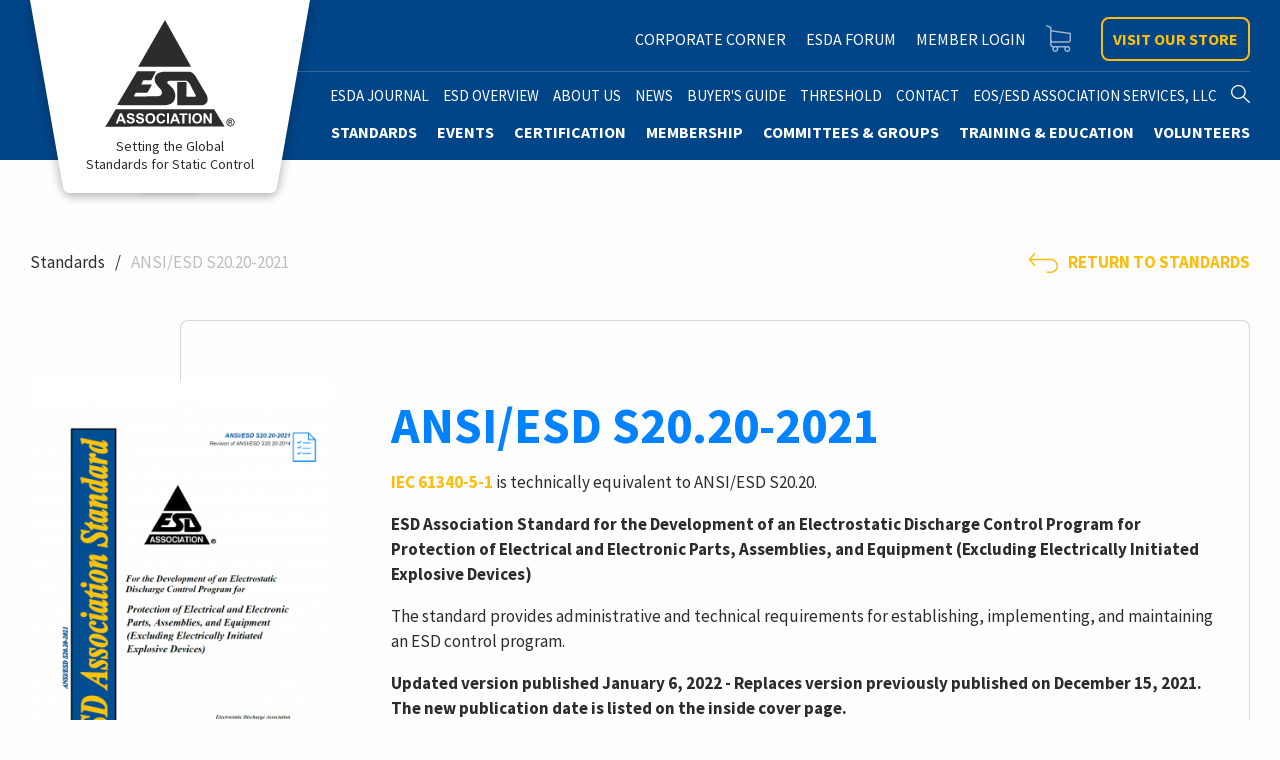

--- FILE ---
content_type: text/html; charset=utf-8
request_url: https://www.esda.org/store/standards/product/314/ansiesd-s20-20-2021/
body_size: 12681
content:
<!doctype html>
<html lang="en-US">
<head>
  <base href="https://www.esda.org/"><!--[if lte IE 6]></base><![endif]-->

<meta http-equiv="x-ua-compatible" content="ie=edge">
<meta name="viewport" content="width=device-width, initial-scale=1, shrink-to-fit=no">

<link rel="apple-touch-icon" sizes="180x180" href="/resources/app/client/dist/favicon/apple-touch-icon.png">
<link rel="icon" type="image/png" sizes="32x32" href=/resources/app/client/dist/favicon/favicon-32x32.png">
<link rel="icon" type="image/png" sizes="16x16" href="/resources/app/client/dist/favicon/favicon-16x16.png">
<link rel="manifest" href="/resources/app/client/dist/favicon/site.webmanifest">
<link rel="mask-icon" href="/resources/app/client/dist/favicon/safari-pinned-tab.svg" color="#004588">
<meta name="msapplication-TileColor" content="#da532c">
<meta name="theme-color" content="#ffffff">

<meta name="generator" content="Silverstripe CMS 4.13" />
<meta http-equiv="Content-Type" content="text/html; charset=utf-8" />
<meta name="description" content="EOS/ESD Association, Inc. is ANSI-recognized and a trusted source for ESD standards development, providing guidance and published documents on electrostatic discharge in the electronics environment." />

    <link rel="alternate" hreflang="en-us" href="https://www.esda.org/store/standards/" />

    <link rel="alternate" hreflang="zh-cn" href="https://www.esda.org/zh_CN/store/standards/" />


<link rel="canonical" href="https://www.esda.org/store/standards/" />


  <title>ANSI/ESD S20.20-2021 | EOS/ESD Association, Inc.</title>
  <meta property="og:title" content="ANSI/ESD S20.20-2021 | EOS/ESD Association, Inc." />
  <meta name="twitter:title" content="ANSI/ESD S20.20-2021 | EOS/ESD Association, Inc.">

  
    <meta name="description" content="IEC 61340-5-1 is technically equivalent to ANSI/ESD S20.20.<br />
<br />
ESD Association Standard for the Development of an">
    <meta property="og:description" content="IEC 61340-5-1 is technically equivalent to ANSI/ESD S20.20.<br />
<br />
ESD Association Standard for the Development of an" />
    <meta name="twitter:description" content="IEC 61340-5-1 is technically equivalent to ANSI/ESD S20.20.<br />
<br />
ESD Association Standard for the Development of an">
  

  



  <meta property="og:image" content="https://www.esda.org/assets/Uploads/esd-social-v2.png">



  

  
  
    <script>(function(w,d,s,l,i){w[l]=w[l]||[];w[l].push({'gtm.start':
    new Date().getTime(),event:'gtm.js'});var f=d.getElementsByTagName(s)[0],
    j=d.createElement(s),dl=l!='dataLayer'?'&l='+l:'';j.async=true;j.src=
    'https://www.googletagmanager.com/gtm.js?id='+i+dl;f.parentNode.insertBefore(j,f);
    })(window,document,'script','dataLayer','GTM-TK96SSK');</script>
  



  
  





  
<link rel="stylesheet" type="text/css" href="/resources/app/client/dist/vendor.css?m=1754937957" />
<link rel="stylesheet" type="text/css" href="/resources/app/client/dist/app.css?m=1754937957" />
</head>

<body class="page-standards pagetype-storeproductspage">
  
  <noscript><iframe src="https://www.googletagmanager.com/ns.html?id=GTM-TK96SSK" height="0" width="0" style="display:none;visibility:hidden"></iframe></noscript>



  <header class="site-header">
  <div class="grid-container">
    <div class="site-header__inner">
      <div class="site-header__logo">
        <a href="/">
          <span class="logo">
            
            <svg data-icon="site-logo" aria-hidden="true" viewBox="0 0 217 179">
                <use xlink:href="/resources/app/client/dist/spritemap.svg#sprite-site-logo"></use>
            </svg>
        
            EOS/ESD Association, Inc.
          </span>
          <span class="tagline">Setting the Global Standards for Static Control</span>
        </a>
      </div>

      <button class="site-menu-btn js-site-nav-open">Menu</button>

      
        <nav class="site-nav">
  <div class="site-search">
    <form action="/search" class="site-search__form">
      <div class="site-search-input-group">
        <input type="text" name="q" placeholder="Search Our Site...">
        <button type="submit">
            <svg data-icon="search" aria-hidden="true" viewBox="0 0 32 32">
                <use xlink:href="/resources/app/client/dist/spritemap.svg#sprite-search"></use>
            </svg>
        </button>
      </div>
    </form>

    <button class="site-search-close js-site-nav-close" aria-label="Close Search">
      <span aria-hidden="true">&times;</span>
    </button>
  </div>

  <div class="site-nav__header">
    <button type="button" class="site-search-trigger site-search-trigger--mobile js-site-search-trigger">
            <svg data-icon="search" aria-hidden="true" viewBox="0 0 32 32">
                <use xlink:href="/resources/app/client/dist/spritemap.svg#sprite-search"></use>
            </svg>
        </button>
    <button class="site-nav__prev" aria-hidden="true">
            <svg data-icon="chevron" aria-hidden="true" viewBox="0 0 20 11">
                <use xlink:href="/resources/app/client/dist/spritemap.svg#sprite-chevron"></use>
            </svg>
         Back</button>
    <div class="site-nav__header-title">Menu</div>
    <button class="site-menu-btn-close js-site-nav-close" aria-label="Close Menu">
      <span aria-hidden="true">&times;</span>
    </button>
  </div>

  <div class="site-nav__menu" role="menu">
    
      
        <div class="site-nav--primary">
          <ul class="site-nav-items">
            
  <li class="link is-home">
    <a href="/" class="link" title="Home" >
            <svg data-icon="chevron" aria-hidden="true" viewBox="0 0 20 11">
                <use xlink:href="/resources/app/client/dist/spritemap.svg#sprite-chevron"></use>
            </svg>
         <span>Home</span></a>

    
  </li>

  <li class="current ">
    <a href="/standards/" class="current" title="Standards" >
            <svg data-icon="chevron" aria-hidden="true" viewBox="0 0 20 11">
                <use xlink:href="/resources/app/client/dist/spritemap.svg#sprite-chevron"></use>
            </svg>
         <span>Standards</span></a>

    
      <ul class="site-nav-items site-nav-items__submenu">
        
  <li class="link ">
    <a href="/standards/eosesd-acronyms/" class="link" title="EOS/ESD Acronyms" >
            <svg data-icon="chevron" aria-hidden="true" viewBox="0 0 20 11">
                <use xlink:href="/resources/app/client/dist/spritemap.svg#sprite-chevron"></use>
            </svg>
         <span>EOS/ESD Acronyms</span></a>

    
  </li>

  <li class="link ">
    <a href="/standards/standards-working-groups/" class="link" title="Standards Working Groups" >
            <svg data-icon="chevron" aria-hidden="true" viewBox="0 0 20 11">
                <use xlink:href="/resources/app/client/dist/spritemap.svg#sprite-chevron"></use>
            </svg>
         <span>Standards Working Groups</span></a>

    
      <ul class="site-nav-items site-nav-items__submenu">
        
  <li class="link ">
    <a href="/standards/standards-working-groups/virtual-meeting-schedules/" class="link" title="Virtual Meeting Schedules" >
            <svg data-icon="chevron" aria-hidden="true" viewBox="0 0 20 11">
                <use xlink:href="/resources/app/client/dist/spritemap.svg#sprite-chevron"></use>
            </svg>
         <span>Virtual Meeting Schedules</span></a>

    
  </li>

  <li class="link ">
    <a href="/standards/standards-working-groups/wg-1-0-wrist-straps/" class="link" title="WG 1.0 - Wrist Straps" >
            <svg data-icon="chevron" aria-hidden="true" viewBox="0 0 20 11">
                <use xlink:href="/resources/app/client/dist/spritemap.svg#sprite-chevron"></use>
            </svg>
         <span>WG 1.0 - Wrist Straps</span></a>

    
  </li>

  <li class="link ">
    <a href="/standards/standards-working-groups/wg-2-0-garments/" class="link" title="WG 2.0 – Garments" >
            <svg data-icon="chevron" aria-hidden="true" viewBox="0 0 20 11">
                <use xlink:href="/resources/app/client/dist/spritemap.svg#sprite-chevron"></use>
            </svg>
         <span>WG 2.0 – Garments</span></a>

    
  </li>

  <li class="link ">
    <a href="/standards/standards-working-groups/wg-3-0-ionization/" class="link" title="WG 3.0 – Ionization" >
            <svg data-icon="chevron" aria-hidden="true" viewBox="0 0 20 11">
                <use xlink:href="/resources/app/client/dist/spritemap.svg#sprite-chevron"></use>
            </svg>
         <span>WG 3.0 – Ionization</span></a>

    
  </li>

  <li class="link ">
    <a href="/standards/standards-working-groups/wg-4-0-worksurfaces/" class="link" title="WG 4.0 – Worksurfaces" >
            <svg data-icon="chevron" aria-hidden="true" viewBox="0 0 20 11">
                <use xlink:href="/resources/app/client/dist/spritemap.svg#sprite-chevron"></use>
            </svg>
         <span>WG 4.0 – Worksurfaces</span></a>

    
  </li>

  <li class="link ">
    <a href="/standards/standards-working-groups/wg-5-0-device-testing/" class="link" title="WG 5.0 – Device Testing" >
            <svg data-icon="chevron" aria-hidden="true" viewBox="0 0 20 11">
                <use xlink:href="/resources/app/client/dist/spritemap.svg#sprite-chevron"></use>
            </svg>
         <span>WG 5.0 – Device Testing</span></a>

    
  </li>

  <li class="link ">
    <a href="/standards/standards-working-groups/jwg-human-body-model-hbm-device-testing/" class="link" title="JWG – Human Body Model (HBM) Device Testing" >
            <svg data-icon="chevron" aria-hidden="true" viewBox="0 0 20 11">
                <use xlink:href="/resources/app/client/dist/spritemap.svg#sprite-chevron"></use>
            </svg>
         <span>JWG – Human Body Model (HBM) Device Testing</span></a>

    
  </li>

  <li class="link ">
    <a href="/standards/standards-working-groups/wg-5-2-machine-model-mm-device-testing/" class="link" title="WG 5.2 – Machine Model (MM) Device Testing" >
            <svg data-icon="chevron" aria-hidden="true" viewBox="0 0 20 11">
                <use xlink:href="/resources/app/client/dist/spritemap.svg#sprite-chevron"></use>
            </svg>
         <span>WG 5.2 – Machine Model (MM) Device Testing</span></a>

    
  </li>

  <li class="link ">
    <a href="/standards/standards-working-groups/jwg-charged-device-model-cdm-device-testing/" class="link" title="JWG – Charged Device Model (CDM) Device Testing" >
            <svg data-icon="chevron" aria-hidden="true" viewBox="0 0 20 11">
                <use xlink:href="/resources/app/client/dist/spritemap.svg#sprite-chevron"></use>
            </svg>
         <span>JWG – Charged Device Model (CDM) Device Testing</span></a>

    
  </li>

  <li class="link ">
    <a href="/standards/standards-working-groups/wg-5-4-transient-latch-up-tlu-device-testing/" class="link" title="WG 5.4 – Transient Latch-up (TLU) Device Testing" >
            <svg data-icon="chevron" aria-hidden="true" viewBox="0 0 20 11">
                <use xlink:href="/resources/app/client/dist/spritemap.svg#sprite-chevron"></use>
            </svg>
         <span>WG 5.4 – Transient Latch-up (TLU) Device Testing</span></a>

    
  </li>

  <li class="link ">
    <a href="/standards/standards-working-groups/wg-5-5-transmission-line-pulse-tlp-device-testing/" class="link" title="WG 5.5 – Transmission Line Pulse (TLP) Device Testing" >
            <svg data-icon="chevron" aria-hidden="true" viewBox="0 0 20 11">
                <use xlink:href="/resources/app/client/dist/spritemap.svg#sprite-chevron"></use>
            </svg>
         <span>WG 5.5 – Transmission Line Pulse (TLP) Device Testing</span></a>

    
  </li>

  <li class="link ">
    <a href="/standards/standards-working-groups/wg-5-6-human-metal-model-hmm-device-testing/" class="link" title="WG 5.6 – Human Metal Model (HMM) Device Testing" >
            <svg data-icon="chevron" aria-hidden="true" viewBox="0 0 20 11">
                <use xlink:href="/resources/app/client/dist/spritemap.svg#sprite-chevron"></use>
            </svg>
         <span>WG 5.6 – Human Metal Model (HMM) Device Testing</span></a>

    
  </li>

  <li class="link ">
    <a href="/standards/standards-working-groups/wg-6-0-grounding/" class="link" title="WG 6.0 – Grounding" >
            <svg data-icon="chevron" aria-hidden="true" viewBox="0 0 20 11">
                <use xlink:href="/resources/app/client/dist/spritemap.svg#sprite-chevron"></use>
            </svg>
         <span>WG 6.0 – Grounding</span></a>

    
  </li>

  <li class="link ">
    <a href="/standards/standards-working-groups/wg-7-0-flooring/" class="link" title="WG 7.0 – Flooring" >
            <svg data-icon="chevron" aria-hidden="true" viewBox="0 0 20 11">
                <use xlink:href="/resources/app/client/dist/spritemap.svg#sprite-chevron"></use>
            </svg>
         <span>WG 7.0 – Flooring</span></a>

    
  </li>

  <li class="link ">
    <a href="/standards/standards-working-groups/wg-8-0-symbols/" class="link" title="WG 8.0 - Symbols" >
            <svg data-icon="chevron" aria-hidden="true" viewBox="0 0 20 11">
                <use xlink:href="/resources/app/client/dist/spritemap.svg#sprite-chevron"></use>
            </svg>
         <span>WG 8.0 - Symbols</span></a>

    
  </li>

  <li class="link ">
    <a href="/standards/standards-working-groups/wg-9-0-footwear/" class="link" title="WG 9.0 - Footwear" >
            <svg data-icon="chevron" aria-hidden="true" viewBox="0 0 20 11">
                <use xlink:href="/resources/app/client/dist/spritemap.svg#sprite-chevron"></use>
            </svg>
         <span>WG 9.0 - Footwear</span></a>

    
  </li>

  <li class="link ">
    <a href="/standards/standards-working-groups/wg-10-0-handlers/" class="link" title="WG 10.0 – Handlers" >
            <svg data-icon="chevron" aria-hidden="true" viewBox="0 0 20 11">
                <use xlink:href="/resources/app/client/dist/spritemap.svg#sprite-chevron"></use>
            </svg>
         <span>WG 10.0 – Handlers</span></a>

    
  </li>

  <li class="link ">
    <a href="/standards/standards-working-groups/wg-11-0-packaging/" class="link" title="WG 11.0 – Packaging" >
            <svg data-icon="chevron" aria-hidden="true" viewBox="0 0 20 11">
                <use xlink:href="/resources/app/client/dist/spritemap.svg#sprite-chevron"></use>
            </svg>
         <span>WG 11.0 – Packaging</span></a>

    
  </li>

  <li class="link ">
    <a href="/standards/standards-working-groups/wg-12-0-seating/" class="link" title="WG 12.0 – Seating" >
            <svg data-icon="chevron" aria-hidden="true" viewBox="0 0 20 11">
                <use xlink:href="/resources/app/client/dist/spritemap.svg#sprite-chevron"></use>
            </svg>
         <span>WG 12.0 – Seating</span></a>

    
  </li>

  <li class="link ">
    <a href="/standards/standards-working-groups/wg-13-0-handtools/" class="link" title="WG 13.0 – Handtools" >
            <svg data-icon="chevron" aria-hidden="true" viewBox="0 0 20 11">
                <use xlink:href="/resources/app/client/dist/spritemap.svg#sprite-chevron"></use>
            </svg>
         <span>WG 13.0 – Handtools</span></a>

    
  </li>

  <li class="link ">
    <a href="/standards/standards-working-groups/wg-14-0-system-level-esd/" class="link" title="WG 14.0 – System Level ESD" >
            <svg data-icon="chevron" aria-hidden="true" viewBox="0 0 20 11">
                <use xlink:href="/resources/app/client/dist/spritemap.svg#sprite-chevron"></use>
            </svg>
         <span>WG 14.0 – System Level ESD</span></a>

    
  </li>

  <li class="link ">
    <a href="/standards/standards-working-groups/wg-15-0-gloves/" class="link" title="WG 15.0 – Gloves" >
            <svg data-icon="chevron" aria-hidden="true" viewBox="0 0 20 11">
                <use xlink:href="/resources/app/client/dist/spritemap.svg#sprite-chevron"></use>
            </svg>
         <span>WG 15.0 – Gloves</span></a>

    
  </li>

  <li class="link ">
    <a href="/standards/standards-working-groups/wg-17-0-process-assessment/" class="link" title="WG 17.0 – Process Assessment" >
            <svg data-icon="chevron" aria-hidden="true" viewBox="0 0 20 11">
                <use xlink:href="/resources/app/client/dist/spritemap.svg#sprite-chevron"></use>
            </svg>
         <span>WG 17.0 – Process Assessment</span></a>

    
  </li>

  <li class="link ">
    <a href="/standards/standards-working-groups/wg-18-0-electronic-design-automation-eda/" class="link" title="WG 18.0 – Electronic Design Automation (EDA)" >
            <svg data-icon="chevron" aria-hidden="true" viewBox="0 0 20 11">
                <use xlink:href="/resources/app/client/dist/spritemap.svg#sprite-chevron"></use>
            </svg>
         <span>WG 18.0 – Electronic Design Automation (EDA)</span></a>

    
  </li>

  <li class="link ">
    <a href="/standards/standards-working-groups/wg-19-0-high-reliability-esd-control-processes/" class="link" title="WG 19.0 – High Reliability ESD Control Processes" >
            <svg data-icon="chevron" aria-hidden="true" viewBox="0 0 20 11">
                <use xlink:href="/resources/app/client/dist/spritemap.svg#sprite-chevron"></use>
            </svg>
         <span>WG 19.0 – High Reliability ESD Control Processes</span></a>

    
  </li>

  <li class="link ">
    <a href="/standards/standards-working-groups/wg-20-20-esd-control-program/" class="link" title="WG 20.20 – ESD Control Program" >
            <svg data-icon="chevron" aria-hidden="true" viewBox="0 0 20 11">
                <use xlink:href="/resources/app/client/dist/spritemap.svg#sprite-chevron"></use>
            </svg>
         <span>WG 20.20 – ESD Control Program</span></a>

    
  </li>

  <li class="link ">
    <a href="/standards/standards-working-groups/wg-21-0-flat-panel-display/" class="link" title="WG 21.0 – Flat Panel Display" >
            <svg data-icon="chevron" aria-hidden="true" viewBox="0 0 20 11">
                <use xlink:href="/resources/app/client/dist/spritemap.svg#sprite-chevron"></use>
            </svg>
         <span>WG 21.0 – Flat Panel Display</span></a>

    
  </li>

  <li class="link ">
    <a href="/standards/standards-working-groups/wg-22-0-esd-foundry-and-ipesd-parameters/" class="link" title="WG 22.0 - ESD Foundry and IPESD Parameters" >
            <svg data-icon="chevron" aria-hidden="true" viewBox="0 0 20 11">
                <use xlink:href="/resources/app/client/dist/spritemap.svg#sprite-chevron"></use>
            </svg>
         <span>WG 22.0 - ESD Foundry and IPESD Parameters</span></a>

    
  </li>

  <li class="link ">
    <a href="/standards/standards-working-groups/wg-23-0-electrical-overstress-eos-best-practices/" class="link" title="WG 23.0 – Electrical Overstress (EOS) Best Practices" >
            <svg data-icon="chevron" aria-hidden="true" viewBox="0 0 20 11">
                <use xlink:href="/resources/app/client/dist/spritemap.svg#sprite-chevron"></use>
            </svg>
         <span>WG 23.0 – Electrical Overstress (EOS) Best Practices</span></a>

    
  </li>

  <li class="link ">
    <a href="/standards/standards-working-groups/wg-25-0-charged-board-events-cbe/" class="link" title="WG 25.0 – Charged Board Events (CBE)" >
            <svg data-icon="chevron" aria-hidden="true" viewBox="0 0 20 11">
                <use xlink:href="/resources/app/client/dist/spritemap.svg#sprite-chevron"></use>
            </svg>
         <span>WG 25.0 – Charged Board Events (CBE)</span></a>

    
  </li>

  <li class="link ">
    <a href="/standards/standards-working-groups/wg-26-0-system-esd-modeling/" class="link" title="WG 26.0 – System ESD Modeling" >
            <svg data-icon="chevron" aria-hidden="true" viewBox="0 0 20 11">
                <use xlink:href="/resources/app/client/dist/spritemap.svg#sprite-chevron"></use>
            </svg>
         <span>WG 26.0 – System ESD Modeling</span></a>

    
  </li>

  <li class="link ">
    <a href="/standards/standards-working-groups/wg-27-0-automotive-eos/" class="link" title="WG 27.0 – Automotive EOS" >
            <svg data-icon="chevron" aria-hidden="true" viewBox="0 0 20 11">
                <use xlink:href="/resources/app/client/dist/spritemap.svg#sprite-chevron"></use>
            </svg>
         <span>WG 27.0 – Automotive EOS</span></a>

    
  </li>

  <li class="link ">
    <a href="/standards/standards-working-groups/wg-28-0-electrostatic-attraction/" class="link" title="WG 28.0 - Electrostatic Attraction" >
            <svg data-icon="chevron" aria-hidden="true" viewBox="0 0 20 11">
                <use xlink:href="/resources/app/client/dist/spritemap.svg#sprite-chevron"></use>
            </svg>
         <span>WG 28.0 - Electrostatic Attraction</span></a>

    
  </li>

  <li class="link ">
    <a href="/standards/standards-working-groups/wg-29-0-esd-in-healthcare/" class="link" title="WG 29.0 - ESD in Healthcare" >
            <svg data-icon="chevron" aria-hidden="true" viewBox="0 0 20 11">
                <use xlink:href="/resources/app/client/dist/spritemap.svg#sprite-chevron"></use>
            </svg>
         <span>WG 29.0 - ESD in Healthcare</span></a>

    
  </li>

  <li class="link ">
    <a href="/standards/standards-working-groups/wg-53-0-compliance-verification/" class="link" title="WG 53.0 – Compliance Verification" >
            <svg data-icon="chevron" aria-hidden="true" viewBox="0 0 20 11">
                <use xlink:href="/resources/app/client/dist/spritemap.svg#sprite-chevron"></use>
            </svg>
         <span>WG 53.0 – Compliance Verification</span></a>

    
  </li>

  <li class="link ">
    <a href="/standards/standards-working-groups/esd-tr55-0-01-04/" class="link" title="WG 55.0 – Cleanrooms" >
            <svg data-icon="chevron" aria-hidden="true" viewBox="0 0 20 11">
                <use xlink:href="/resources/app/client/dist/spritemap.svg#sprite-chevron"></use>
            </svg>
         <span>WG 55.0 – Cleanrooms</span></a>

    
  </li>

  <li class="link ">
    <a href="/standards/standards-working-groups/wg-97-0-footwear-and-flooring-systems/" class="link" title="WG 97.0 – Footwear and Flooring Systems" >
            <svg data-icon="chevron" aria-hidden="true" viewBox="0 0 20 11">
                <use xlink:href="/resources/app/client/dist/spritemap.svg#sprite-chevron"></use>
            </svg>
         <span>WG 97.0 – Footwear and Flooring Systems</span></a>

    
  </li>


      </ul>

      <button class="site-nav__next">
            <svg data-icon="more-dots" aria-hidden="true" viewBox="0 0 22 7">
                <use xlink:href="/resources/app/client/dist/spritemap.svg#sprite-more-dots"></use>
            </svg>
         More</button>
    
  </li>

  <li class="link ">
    <a href="/standards/industry-document-list/" class="link" title="Industry Document List" >
            <svg data-icon="chevron" aria-hidden="true" viewBox="0 0 20 11">
                <use xlink:href="/resources/app/client/dist/spritemap.svg#sprite-chevron"></use>
            </svg>
         <span>Industry Document List</span></a>

    
  </li>


      </ul>

      <button class="site-nav__next">
            <svg data-icon="more-dots" aria-hidden="true" viewBox="0 0 22 7">
                <use xlink:href="/resources/app/client/dist/spritemap.svg#sprite-more-dots"></use>
            </svg>
         More</button>
    
  </li>

  <li class="link ">
    <a href="/events/" class="link" title="Events" >
            <svg data-icon="chevron" aria-hidden="true" viewBox="0 0 20 11">
                <use xlink:href="/resources/app/client/dist/spritemap.svg#sprite-chevron"></use>
            </svg>
         <span>Events</span></a>

    
      <ul class="site-nav-items site-nav-items__submenu">
        
  <li class="link ">
    <a href="/events/form-1/" class="link" title="Form 1: EARLY BOOTH DISMANTLE FORM" >
            <svg data-icon="chevron" aria-hidden="true" viewBox="0 0 20 11">
                <use xlink:href="/resources/app/client/dist/spritemap.svg#sprite-chevron"></use>
            </svg>
         <span>Form 1: EARLY BOOTH DISMANTLE FORM</span></a>

    
  </li>

  <li class="link ">
    <a href="/events/form-2/" class="link" title="Form 2: Exhibitor Directory Listing Form" >
            <svg data-icon="chevron" aria-hidden="true" viewBox="0 0 20 11">
                <use xlink:href="/resources/app/client/dist/spritemap.svg#sprite-chevron"></use>
            </svg>
         <span>Form 2: Exhibitor Directory Listing Form</span></a>

    
  </li>

  <li class="link ">
    <a href="/events/form-3/" class="link" title="Form 3: Exhibitor Directory Advertising" >
            <svg data-icon="chevron" aria-hidden="true" viewBox="0 0 20 11">
                <use xlink:href="/resources/app/client/dist/spritemap.svg#sprite-chevron"></use>
            </svg>
         <span>Form 3: Exhibitor Directory Advertising</span></a>

    
  </li>

  <li class="link ">
    <a href="/events/form-4/" class="link" title="Form 4: Exhibitor Registration Form" >
            <svg data-icon="chevron" aria-hidden="true" viewBox="0 0 20 11">
                <use xlink:href="/resources/app/client/dist/spritemap.svg#sprite-chevron"></use>
            </svg>
         <span>Form 4: Exhibitor Registration Form</span></a>

    
  </li>

  <li class="link ">
    <a href="/events/form-5/" class="link" title="Form 5: Promotional Opportunities " >
            <svg data-icon="chevron" aria-hidden="true" viewBox="0 0 20 11">
                <use xlink:href="/resources/app/client/dist/spritemap.svg#sprite-chevron"></use>
            </svg>
         <span>Form 5: Promotional Opportunities </span></a>

    
  </li>

  <li class="link ">
    <a href="/events/form-6/" class="link" title="Form 6: INDEMNIFICATION FORM" >
            <svg data-icon="chevron" aria-hidden="true" viewBox="0 0 20 11">
                <use xlink:href="/resources/app/client/dist/spritemap.svg#sprite-chevron"></use>
            </svg>
         <span>Form 6: INDEMNIFICATION FORM</span></a>

    
  </li>

  <li class="link ">
    <a href="/events/form-7/" class="link" title="Form 7: Proof of Insurance " >
            <svg data-icon="chevron" aria-hidden="true" viewBox="0 0 20 11">
                <use xlink:href="/resources/app/client/dist/spritemap.svg#sprite-chevron"></use>
            </svg>
         <span>Form 7: Proof of Insurance </span></a>

    
  </li>

  <li class="link ">
    <a href="/events/exhibitor-contract/" class="link" title="Exhibitor Contract" >
            <svg data-icon="chevron" aria-hidden="true" viewBox="0 0 20 11">
                <use xlink:href="/resources/app/client/dist/spritemap.svg#sprite-chevron"></use>
            </svg>
         <span>Exhibitor Contract</span></a>

    
  </li>

  <li class="link ">
    <a href="/events/authors-kit/" class="link" title="Author&#039;s Kit " >
            <svg data-icon="chevron" aria-hidden="true" viewBox="0 0 20 11">
                <use xlink:href="/resources/app/client/dist/spritemap.svg#sprite-chevron"></use>
            </svg>
         <span>Author&#039;s Kit </span></a>

    
  </li>

  <li class="link ">
    <a href="/events/exhibitor-directory/" class="link" title="Exhibitor Directory" >
            <svg data-icon="chevron" aria-hidden="true" viewBox="0 0 20 11">
                <use xlink:href="/resources/app/client/dist/spritemap.svg#sprite-chevron"></use>
            </svg>
         <span>Exhibitor Directory</span></a>

    
  </li>

  <li class="link ">
    <a href="/events/2026-symposium-exhibits/" class="link" title="2026 Symposium Exhibits " >
            <svg data-icon="chevron" aria-hidden="true" viewBox="0 0 20 11">
                <use xlink:href="/resources/app/client/dist/spritemap.svg#sprite-chevron"></use>
            </svg>
         <span>2026 Symposium Exhibits </span></a>

    
  </li>


      </ul>

      <button class="site-nav__next">
            <svg data-icon="more-dots" aria-hidden="true" viewBox="0 0 22 7">
                <use xlink:href="/resources/app/client/dist/spritemap.svg#sprite-more-dots"></use>
            </svg>
         More</button>
    
  </li>

  <li class="link ">
    <a href="/certification/" class="link" title="Certification" >
            <svg data-icon="chevron" aria-hidden="true" viewBox="0 0 20 11">
                <use xlink:href="/resources/app/client/dist/spritemap.svg#sprite-chevron"></use>
            </svg>
         <span>Certification</span></a>

    
      <ul class="site-nav-items site-nav-items__submenu">
        
  <li class="link ">
    <a href="/certification/eosesd-association-professional-program-manager/" class="link" title="Professional Program Manager Certification" >
            <svg data-icon="chevron" aria-hidden="true" viewBox="0 0 20 11">
                <use xlink:href="/resources/app/client/dist/spritemap.svg#sprite-chevron"></use>
            </svg>
         <span>Professional Program Manager Certification</span></a>

    
  </li>

  <li class="link ">
    <a href="/certification/eosesd-association-device-stress-testing/" class="link" title="Device Stress Testing" >
            <svg data-icon="chevron" aria-hidden="true" viewBox="0 0 20 11">
                <use xlink:href="/resources/app/client/dist/spritemap.svg#sprite-chevron"></use>
            </svg>
         <span>Device Stress Testing</span></a>

    
  </li>

  <li class="link ">
    <a href="/certification/eosesd-association-professional-device-design/" class="link" title="Professional Device Design" >
            <svg data-icon="chevron" aria-hidden="true" viewBox="0 0 20 11">
                <use xlink:href="/resources/app/client/dist/spritemap.svg#sprite-chevron"></use>
            </svg>
         <span>Professional Device Design</span></a>

    
  </li>

  <li class="link ">
    <a href="/certification/eosesd-association-esd-facility-certification/" class="link" title="ESD Facility Certification" >
            <svg data-icon="chevron" aria-hidden="true" viewBox="0 0 20 11">
                <use xlink:href="/resources/app/client/dist/spritemap.svg#sprite-chevron"></use>
            </svg>
         <span>ESD Facility Certification</span></a>

    
      <ul class="site-nav-items site-nav-items__submenu">
        
  <li class="link ">
    <a href="/certification/eosesd-association-esd-facility-certification/ansiesd-s20-20-accredited-certification-bodies/" class="link" title=" Accredited Facility Certification Bodies" >
            <svg data-icon="chevron" aria-hidden="true" viewBox="0 0 20 11">
                <use xlink:href="/resources/app/client/dist/spritemap.svg#sprite-chevron"></use>
            </svg>
         <span> Accredited Facility Certification Bodies</span></a>

    
  </li>

  <li class="link ">
    <a href="/certification/eosesd-association-esd-facility-certification/esd-certified-facilities/" class="link" title="ESD Certified Facilities" >
            <svg data-icon="chevron" aria-hidden="true" viewBox="0 0 20 11">
                <use xlink:href="/resources/app/client/dist/spritemap.svg#sprite-chevron"></use>
            </svg>
         <span>ESD Certified Facilities</span></a>

    
  </li>


      </ul>

      <button class="site-nav__next">
            <svg data-icon="more-dots" aria-hidden="true" viewBox="0 0 22 7">
                <use xlink:href="/resources/app/client/dist/spritemap.svg#sprite-more-dots"></use>
            </svg>
         More</button>
    
  </li>

  <li class="link ">
    <a href="/certification/certified-professionals/" class="link" title="Certified Professionals" >
            <svg data-icon="chevron" aria-hidden="true" viewBox="0 0 20 11">
                <use xlink:href="/resources/app/client/dist/spritemap.svg#sprite-chevron"></use>
            </svg>
         <span>Certified Professionals</span></a>

    
  </li>

  <li class="link ">
    <a href="/certification/the-value-of-certification/" class="link" title="The Value of Certification" >
            <svg data-icon="chevron" aria-hidden="true" viewBox="0 0 20 11">
                <use xlink:href="/resources/app/client/dist/spritemap.svg#sprite-chevron"></use>
            </svg>
         <span>The Value of Certification</span></a>

    
  </li>

  <li class="link ">
    <a href="/certification/esd-certificate-of-compliance/" class="link" title="Certificate of ESD Compliance" >
            <svg data-icon="chevron" aria-hidden="true" viewBox="0 0 20 11">
                <use xlink:href="/resources/app/client/dist/spritemap.svg#sprite-chevron"></use>
            </svg>
         <span>Certificate of ESD Compliance</span></a>

    
      <ul class="site-nav-items site-nav-items__submenu">
        
  <li class="link ">
    <a href="/certification/esd-certificate-of-compliance/service-providers/" class="link" title="ESDA Authorized Certificate of ESD Compliance Auditors" >
            <svg data-icon="chevron" aria-hidden="true" viewBox="0 0 20 11">
                <use xlink:href="/resources/app/client/dist/spritemap.svg#sprite-chevron"></use>
            </svg>
         <span>ESDA Authorized Certificate of ESD Compliance Auditors</span></a>

    
  </li>

  <li class="link ">
    <a href="/certification/esd-certificate-of-compliance/esd-compliant-electronic-repair-service-providers/" class="link" title="ESD Compliant Electronic Repair Service Providers" >
            <svg data-icon="chevron" aria-hidden="true" viewBox="0 0 20 11">
                <use xlink:href="/resources/app/client/dist/spritemap.svg#sprite-chevron"></use>
            </svg>
         <span>ESD Compliant Electronic Repair Service Providers</span></a>

    
  </li>

  <li class="link ">
    <a href="/certification/esd-certificate-of-compliance/electronic-repair-certificate-of-esd-compliance-program-application/" class="link" title="Electronic Repair Certificate of ESD Compliance Program Audit Application" >
            <svg data-icon="chevron" aria-hidden="true" viewBox="0 0 20 11">
                <use xlink:href="/resources/app/client/dist/spritemap.svg#sprite-chevron"></use>
            </svg>
         <span>Electronic Repair Certificate of ESD Compliance Program Audit Application</span></a>

    
  </li>


      </ul>

      <button class="site-nav__next">
            <svg data-icon="more-dots" aria-hidden="true" viewBox="0 0 22 7">
                <use xlink:href="/resources/app/client/dist/spritemap.svg#sprite-more-dots"></use>
            </svg>
         More</button>
    
  </li>

  <li class="link ">
    <a href="/certification/esd-program-associate-certification/" class="link" title="ESD Program Associate Certification" >
            <svg data-icon="chevron" aria-hidden="true" viewBox="0 0 20 11">
                <use xlink:href="/resources/app/client/dist/spritemap.svg#sprite-chevron"></use>
            </svg>
         <span>ESD Program Associate Certification</span></a>

    
  </li>

  <li class="link ">
    <a href="/certification/esd-design-engineer-certification-edec/" class="link" title="ESD Design Engineer Certification (EDEC)" >
            <svg data-icon="chevron" aria-hidden="true" viewBox="0 0 20 11">
                <use xlink:href="/resources/app/client/dist/spritemap.svg#sprite-chevron"></use>
            </svg>
         <span>ESD Design Engineer Certification (EDEC)</span></a>

    
  </li>

  <li class="link ">
    <a href="/certification/esd-design-engineer-certification-2-edec2/" class="link" title="ESD Design Engineer Certification 2 (EDEC2)" >
            <svg data-icon="chevron" aria-hidden="true" viewBox="0 0 20 11">
                <use xlink:href="/resources/app/client/dist/spritemap.svg#sprite-chevron"></use>
            </svg>
         <span>ESD Design Engineer Certification 2 (EDEC2)</span></a>

    
  </li>

  <li class="link ">
    <a href="/certification/esd-control-program-auditor-certification/" class="link" title="ESD Control Program Auditor Certification" >
            <svg data-icon="chevron" aria-hidden="true" viewBox="0 0 20 11">
                <use xlink:href="/resources/app/client/dist/spritemap.svg#sprite-chevron"></use>
            </svg>
         <span>ESD Control Program Auditor Certification</span></a>

    
  </li>

  <li class="link ">
    <a href="/certification/esda-certified-professional-instructor-certification/" class="link" title="ESDA Certified Professional Instructor Certification" >
            <svg data-icon="chevron" aria-hidden="true" viewBox="0 0 20 11">
                <use xlink:href="/resources/app/client/dist/spritemap.svg#sprite-chevron"></use>
            </svg>
         <span>ESDA Certified Professional Instructor Certification</span></a>

    
  </li>

  <li class="link ">
    <a href="/certification/esd-for-circuit-design-engineers-certification-ecec-1/" class="link" title="ESD For Circuit Design Engineers Certification (ECEC 1)" >
            <svg data-icon="chevron" aria-hidden="true" viewBox="0 0 20 11">
                <use xlink:href="/resources/app/client/dist/spritemap.svg#sprite-chevron"></use>
            </svg>
         <span>ESD For Circuit Design Engineers Certification (ECEC 1)</span></a>

    
  </li>

  <li class="link ">
    <a href="/certification/eosesd-association-esd-compliance-verification-certification-to-tr53/" class="link" title="Compliance Verification Technician to TR53®" >
            <svg data-icon="chevron" aria-hidden="true" viewBox="0 0 20 11">
                <use xlink:href="/resources/app/client/dist/spritemap.svg#sprite-chevron"></use>
            </svg>
         <span>Compliance Verification Technician to TR53®</span></a>

    
      <ul class="site-nav-items site-nav-items__submenu">
        
  <li class="link ">
    <a href="/certification/eosesd-association-esd-compliance-verification-certification-to-tr53/tr53-upgrade-package-form/" class="link" title="TR53® Upgrade Package Form" >
            <svg data-icon="chevron" aria-hidden="true" viewBox="0 0 20 11">
                <use xlink:href="/resources/app/client/dist/spritemap.svg#sprite-chevron"></use>
            </svg>
         <span>TR53® Upgrade Package Form</span></a>

    
  </li>


      </ul>

      <button class="site-nav__next">
            <svg data-icon="more-dots" aria-hidden="true" viewBox="0 0 22 7">
                <use xlink:href="/resources/app/client/dist/spritemap.svg#sprite-more-dots"></use>
            </svg>
         More</button>
    
  </li>

  <li class="link ">
    <a href="/certification/certification-help/" class="link" title="Certification Help" >
            <svg data-icon="chevron" aria-hidden="true" viewBox="0 0 20 11">
                <use xlink:href="/resources/app/client/dist/spritemap.svg#sprite-chevron"></use>
            </svg>
         <span>Certification Help</span></a>

    
  </li>

  <li class="link ">
    <a href="/certification/product-qualification-laboratory-certification/" class="link" title="Product Qualification Laboratory Certification" >
            <svg data-icon="chevron" aria-hidden="true" viewBox="0 0 20 11">
                <use xlink:href="/resources/app/client/dist/spritemap.svg#sprite-chevron"></use>
            </svg>
         <span>Product Qualification Laboratory Certification</span></a>

    
      <ul class="site-nav-items site-nav-items__submenu">
        
  <li class="link ">
    <a href="/certification/product-qualification-laboratory-certification/endorsed-standards/" class="link" title="Endorsed Standards" >
            <svg data-icon="chevron" aria-hidden="true" viewBox="0 0 20 11">
                <use xlink:href="/resources/app/client/dist/spritemap.svg#sprite-chevron"></use>
            </svg>
         <span>Endorsed Standards</span></a>

    
      <ul class="site-nav-items site-nav-items__submenu">
        
  <li class="link ">
    <a href="/certification/product-qualification-laboratory-certification/endorsed-standards/ansiesd-s1-1-2021/" class="link" title="ANSI/ESD S1.1-2021" >
            <svg data-icon="chevron" aria-hidden="true" viewBox="0 0 20 11">
                <use xlink:href="/resources/app/client/dist/spritemap.svg#sprite-chevron"></use>
            </svg>
         <span>ANSI/ESD S1.1-2021</span></a>

    
  </li>

  <li class="link ">
    <a href="/certification/product-qualification-laboratory-certification/endorsed-standards/ansiesd-stm2-12018/" class="link" title="ANSI/ESD STM2.1–2018" >
            <svg data-icon="chevron" aria-hidden="true" viewBox="0 0 20 11">
                <use xlink:href="/resources/app/client/dist/spritemap.svg#sprite-chevron"></use>
            </svg>
         <span>ANSI/ESD STM2.1–2018</span></a>

    
  </li>

  <li class="link ">
    <a href="/certification/product-qualification-laboratory-certification/endorsed-standards/bylaws-2/" class="link" title="ANSI/ESD STM3.1-2015" >
            <svg data-icon="chevron" aria-hidden="true" viewBox="0 0 20 11">
                <use xlink:href="/resources/app/client/dist/spritemap.svg#sprite-chevron"></use>
            </svg>
         <span>ANSI/ESD STM3.1-2015</span></a>

    
  </li>

  <li class="link ">
    <a href="/certification/product-qualification-laboratory-certification/endorsed-standards/ansiesd-stm4-12017/" class="link" title="ANSI/ESD STM4.1–2017" >
            <svg data-icon="chevron" aria-hidden="true" viewBox="0 0 20 11">
                <use xlink:href="/resources/app/client/dist/spritemap.svg#sprite-chevron"></use>
            </svg>
         <span>ANSI/ESD STM4.1–2017</span></a>

    
  </li>

  <li class="link ">
    <a href="/certification/product-qualification-laboratory-certification/endorsed-standards/ansiesd-stm7-1-2020/" class="link" title="ANSI/ESD STM7.1-2020" >
            <svg data-icon="chevron" aria-hidden="true" viewBox="0 0 20 11">
                <use xlink:href="/resources/app/client/dist/spritemap.svg#sprite-chevron"></use>
            </svg>
         <span>ANSI/ESD STM7.1-2020</span></a>

    
  </li>

  <li class="link ">
    <a href="/certification/product-qualification-laboratory-certification/endorsed-standards/ansiesd-stm9-1-2022/" class="link" title="ANSI/ESD STM9.1-2022" >
            <svg data-icon="chevron" aria-hidden="true" viewBox="0 0 20 11">
                <use xlink:href="/resources/app/client/dist/spritemap.svg#sprite-chevron"></use>
            </svg>
         <span>ANSI/ESD STM9.1-2022</span></a>

    
  </li>

  <li class="link ">
    <a href="/certification/product-qualification-laboratory-certification/endorsed-standards/ansiesd-stm11-11-2022/" class="link" title="ANSI/ESD STM11.11-2022" >
            <svg data-icon="chevron" aria-hidden="true" viewBox="0 0 20 11">
                <use xlink:href="/resources/app/client/dist/spritemap.svg#sprite-chevron"></use>
            </svg>
         <span>ANSI/ESD STM11.11-2022</span></a>

    
  </li>

  <li class="link ">
    <a href="/certification/product-qualification-laboratory-certification/endorsed-standards/ansiesd-stm11-12-2021/" class="link" title="ANSI/ESD STM11.12-2021" >
            <svg data-icon="chevron" aria-hidden="true" viewBox="0 0 20 11">
                <use xlink:href="/resources/app/client/dist/spritemap.svg#sprite-chevron"></use>
            </svg>
         <span>ANSI/ESD STM11.12-2021</span></a>

    
  </li>

  <li class="link ">
    <a href="/certification/product-qualification-laboratory-certification/endorsed-standards/ansiesd-stm11-13-2021/" class="link" title="ANSI/ESD STM11.13-2021" >
            <svg data-icon="chevron" aria-hidden="true" viewBox="0 0 20 11">
                <use xlink:href="/resources/app/client/dist/spritemap.svg#sprite-chevron"></use>
            </svg>
         <span>ANSI/ESD STM11.13-2021</span></a>

    
  </li>

  <li class="link ">
    <a href="/certification/product-qualification-laboratory-certification/endorsed-standards/ansiesd-stm11-31-2018/" class="link" title=" ANSI/ESD STM11.31-2018" >
            <svg data-icon="chevron" aria-hidden="true" viewBox="0 0 20 11">
                <use xlink:href="/resources/app/client/dist/spritemap.svg#sprite-chevron"></use>
            </svg>
         <span> ANSI/ESD STM11.31-2018</span></a>

    
  </li>

  <li class="link ">
    <a href="/certification/product-qualification-laboratory-certification/endorsed-standards/ansiesd-stm12-1-2019/" class="link" title="ANSI/ESD STM12.1-2019" >
            <svg data-icon="chevron" aria-hidden="true" viewBox="0 0 20 11">
                <use xlink:href="/resources/app/client/dist/spritemap.svg#sprite-chevron"></use>
            </svg>
         <span>ANSI/ESD STM12.1-2019</span></a>

    
  </li>

  <li class="link ">
    <a href="/certification/product-qualification-laboratory-certification/endorsed-standards/ansiesd-s13-1-2019/" class="link" title="ANSI/ESD S13.1-2019" >
            <svg data-icon="chevron" aria-hidden="true" viewBox="0 0 20 11">
                <use xlink:href="/resources/app/client/dist/spritemap.svg#sprite-chevron"></use>
            </svg>
         <span>ANSI/ESD S13.1-2019</span></a>

    
  </li>

  <li class="link ">
    <a href="/certification/product-qualification-laboratory-certification/endorsed-standards/ansiesd-stm15-1-2019/" class="link" title="ANSI/ESD STM15.1-2019" >
            <svg data-icon="chevron" aria-hidden="true" viewBox="0 0 20 11">
                <use xlink:href="/resources/app/client/dist/spritemap.svg#sprite-chevron"></use>
            </svg>
         <span>ANSI/ESD STM15.1-2019</span></a>

    
  </li>

  <li class="link ">
    <a href="/certification/product-qualification-laboratory-certification/endorsed-standards/ansiesd-stm97-1-2015/" class="link" title="ANSI/ESD STM97.1-2015" >
            <svg data-icon="chevron" aria-hidden="true" viewBox="0 0 20 11">
                <use xlink:href="/resources/app/client/dist/spritemap.svg#sprite-chevron"></use>
            </svg>
         <span>ANSI/ESD STM97.1-2015</span></a>

    
  </li>

  <li class="link ">
    <a href="/certification/product-qualification-laboratory-certification/endorsed-standards/ansiesd-stm97-2-2016/" class="link" title="ANSI/ESD STM97.2-2016" >
            <svg data-icon="chevron" aria-hidden="true" viewBox="0 0 20 11">
                <use xlink:href="/resources/app/client/dist/spritemap.svg#sprite-chevron"></use>
            </svg>
         <span>ANSI/ESD STM97.2-2016</span></a>

    
  </li>

  <li class="link ">
    <a href="/certification/product-qualification-laboratory-certification/endorsed-standards/ansiesdajedec-js-001-2024/" class="link" title="ANSI/ESDA/JEDEC JS-001-2024" >
            <svg data-icon="chevron" aria-hidden="true" viewBox="0 0 20 11">
                <use xlink:href="/resources/app/client/dist/spritemap.svg#sprite-chevron"></use>
            </svg>
         <span>ANSI/ESDA/JEDEC JS-001-2024</span></a>

    
  </li>

  <li class="link ">
    <a href="/certification/product-qualification-laboratory-certification/endorsed-standards/ansiesdajedec-js-002-2022/" class="link" title="ANSI/ESDA/JEDEC JS-002-2022" >
            <svg data-icon="chevron" aria-hidden="true" viewBox="0 0 20 11">
                <use xlink:href="/resources/app/client/dist/spritemap.svg#sprite-chevron"></use>
            </svg>
         <span>ANSI/ESDA/JEDEC JS-002-2022</span></a>

    
  </li>


      </ul>

      <button class="site-nav__next">
            <svg data-icon="more-dots" aria-hidden="true" viewBox="0 0 22 7">
                <use xlink:href="/resources/app/client/dist/spritemap.svg#sprite-more-dots"></use>
            </svg>
         More</button>
    
  </li>

  <li class="link ">
    <a href="/certification/product-qualification-laboratory-certification/certified-laboratories/" class="link" title="Certified Laboratories" >
            <svg data-icon="chevron" aria-hidden="true" viewBox="0 0 20 11">
                <use xlink:href="/resources/app/client/dist/spritemap.svg#sprite-chevron"></use>
            </svg>
         <span>Certified Laboratories</span></a>

    
  </li>


      </ul>

      <button class="site-nav__next">
            <svg data-icon="more-dots" aria-hidden="true" viewBox="0 0 22 7">
                <use xlink:href="/resources/app/client/dist/spritemap.svg#sprite-more-dots"></use>
            </svg>
         More</button>
    
  </li>

  <li class="link ">
    <a href="/certification/esd-process-assessment-engineer-certification/" class="link" title="ESD Process Assessment Engineer Certification" >
            <svg data-icon="chevron" aria-hidden="true" viewBox="0 0 20 11">
                <use xlink:href="/resources/app/client/dist/spritemap.svg#sprite-chevron"></use>
            </svg>
         <span>ESD Process Assessment Engineer Certification</span></a>

    
  </li>


      </ul>

      <button class="site-nav__next">
            <svg data-icon="more-dots" aria-hidden="true" viewBox="0 0 22 7">
                <use xlink:href="/resources/app/client/dist/spritemap.svg#sprite-more-dots"></use>
            </svg>
         More</button>
    
  </li>

  <li class="link ">
    <a href="/membership/" class="link" title="Membership" >
            <svg data-icon="chevron" aria-hidden="true" viewBox="0 0 20 11">
                <use xlink:href="/resources/app/client/dist/spritemap.svg#sprite-chevron"></use>
            </svg>
         <span>Membership</span></a>

    
  </li>

  <li class="link ">
    <a href="/committees-and-groups/" class="link" title="Committees &amp; Groups" >
            <svg data-icon="chevron" aria-hidden="true" viewBox="0 0 20 11">
                <use xlink:href="/resources/app/client/dist/spritemap.svg#sprite-chevron"></use>
            </svg>
         <span>Committees &amp; Groups</span></a>

    
      <ul class="site-nav-items site-nav-items__submenu">
        
  <li class="link ">
    <a href="/committees-and-groups/becoming-an-associated-group/" class="link" title="Becoming An Associated Group" >
            <svg data-icon="chevron" aria-hidden="true" viewBox="0 0 20 11">
                <use xlink:href="/resources/app/client/dist/spritemap.svg#sprite-chevron"></use>
            </svg>
         <span>Becoming An Associated Group</span></a>

    
  </li>

  <li class="link ">
    <a href="/committees-and-groups/advanced-topics/" class="link" title="Advanced Topics" >
            <svg data-icon="chevron" aria-hidden="true" viewBox="0 0 20 11">
                <use xlink:href="/resources/app/client/dist/spritemap.svg#sprite-chevron"></use>
            </svg>
         <span>Advanced Topics</span></a>

    
  </li>

  <li class="link ">
    <a href="/committees-and-groups/standards/" class="link" title="Standards" >
            <svg data-icon="chevron" aria-hidden="true" viewBox="0 0 20 11">
                <use xlink:href="/resources/app/client/dist/spritemap.svg#sprite-chevron"></use>
            </svg>
         <span>Standards</span></a>

    
  </li>

  <li class="link ">
    <a href="/committees-and-groups/symposium-steering/" class="link" title="Symposium Steering" >
            <svg data-icon="chevron" aria-hidden="true" viewBox="0 0 20 11">
                <use xlink:href="/resources/app/client/dist/spritemap.svg#sprite-chevron"></use>
            </svg>
         <span>Symposium Steering</span></a>

    
  </li>

  <li class="link ">
    <a href="/committees-and-groups/advisory-on-global-growth/" class="link" title="Advisory on Global Growth" >
            <svg data-icon="chevron" aria-hidden="true" viewBox="0 0 20 11">
                <use xlink:href="/resources/app/client/dist/spritemap.svg#sprite-chevron"></use>
            </svg>
         <span>Advisory on Global Growth</span></a>

    
  </li>

  <li class="link ">
    <a href="/committees-and-groups/academia-committee/" class="link" title="Academia Committee" >
            <svg data-icon="chevron" aria-hidden="true" viewBox="0 0 20 11">
                <use xlink:href="/resources/app/client/dist/spritemap.svg#sprite-chevron"></use>
            </svg>
         <span>Academia Committee</span></a>

    
      <ul class="site-nav-items site-nav-items__submenu">
        
  <li class="link ">
    <a href="/committees-and-groups/academia-committee/new-redirector-page/" class="link" title="New Redirector Page" >
            <svg data-icon="chevron" aria-hidden="true" viewBox="0 0 20 11">
                <use xlink:href="/resources/app/client/dist/spritemap.svg#sprite-chevron"></use>
            </svg>
         <span>New Redirector Page</span></a>

    
  </li>


      </ul>

      <button class="site-nav__next">
            <svg data-icon="more-dots" aria-hidden="true" viewBox="0 0 22 7">
                <use xlink:href="/resources/app/client/dist/spritemap.svg#sprite-more-dots"></use>
            </svg>
         More</button>
    
  </li>

  <li class="link ">
    <a href="/committees-and-groups/awards-committee/" class="link" title="Awards Committee" >
            <svg data-icon="chevron" aria-hidden="true" viewBox="0 0 20 11">
                <use xlink:href="/resources/app/client/dist/spritemap.svg#sprite-chevron"></use>
            </svg>
         <span>Awards Committee</span></a>

    
  </li>

  <li class="link ">
    <a href="/committees-and-groups/volunteer-development-and-initiatives-committee/" class="link" title="Volunteer Development &amp; Initiatives Committee" >
            <svg data-icon="chevron" aria-hidden="true" viewBox="0 0 20 11">
                <use xlink:href="/resources/app/client/dist/spritemap.svg#sprite-chevron"></use>
            </svg>
         <span>Volunteer Development &amp; Initiatives Committee</span></a>

    
  </li>

  <li class="link ">
    <a href="/committees-and-groups/education/" class="link" title="Education" >
            <svg data-icon="chevron" aria-hidden="true" viewBox="0 0 20 11">
                <use xlink:href="/resources/app/client/dist/spritemap.svg#sprite-chevron"></use>
            </svg>
         <span>Education</span></a>

    
  </li>


      </ul>

      <button class="site-nav__next">
            <svg data-icon="more-dots" aria-hidden="true" viewBox="0 0 22 7">
                <use xlink:href="/resources/app/client/dist/spritemap.svg#sprite-more-dots"></use>
            </svg>
         More</button>
    
  </li>

  <li class="link ">
    <a href="/training-and-education/" class="link" title="Training &amp; Education" >
            <svg data-icon="chevron" aria-hidden="true" viewBox="0 0 20 11">
                <use xlink:href="/resources/app/client/dist/spritemap.svg#sprite-chevron"></use>
            </svg>
         <span>Training &amp; Education</span></a>

    
  </li>

  <li class="link ">
    <a href="/about-us/team-member-activities/" class="link" title="Volunteers" >
            <svg data-icon="chevron" aria-hidden="true" viewBox="0 0 20 11">
                <use xlink:href="/resources/app/client/dist/spritemap.svg#sprite-chevron"></use>
            </svg>
         <span>Volunteers</span></a>

    
  </li>


          </ul>
        </div>
      

      
        <div class="site-nav--secondary">
          <ul class="site-nav-items">
            
  <li class="link ">
    <a href="/eosesd-association-journal/" class="link" title="ESDA Journal" >
            <svg data-icon="chevron" aria-hidden="true" viewBox="0 0 20 11">
                <use xlink:href="/resources/app/client/dist/spritemap.svg#sprite-chevron"></use>
            </svg>
         <span>ESDA Journal</span></a>

    
  </li>

  <li class="link ">
    <a href="/esd-overview/" class="link" title="ESD Overview" >
            <svg data-icon="chevron" aria-hidden="true" viewBox="0 0 20 11">
                <use xlink:href="/resources/app/client/dist/spritemap.svg#sprite-chevron"></use>
            </svg>
         <span>ESD Overview</span></a>

    
      <ul class="site-nav-items site-nav-items__submenu">
        
  <li class="link ">
    <a href="/esd-overview/esd-fundamentals/" class="link" title="ESD Fundamentals" >
            <svg data-icon="chevron" aria-hidden="true" viewBox="0 0 20 11">
                <use xlink:href="/resources/app/client/dist/spritemap.svg#sprite-chevron"></use>
            </svg>
         <span>ESD Fundamentals</span></a>

    
      <ul class="site-nav-items site-nav-items__submenu">
        
  <li class="link ">
    <a href="/esd-overview/esd-fundamentals/part-1-an-introduction-to-esd/" class="link" title="Part 1: An Introduction to ESD" >
            <svg data-icon="chevron" aria-hidden="true" viewBox="0 0 20 11">
                <use xlink:href="/resources/app/client/dist/spritemap.svg#sprite-chevron"></use>
            </svg>
         <span>Part 1: An Introduction to ESD</span></a>

    
  </li>

  <li class="link ">
    <a href="/esd-overview/esd-fundamentals/part-2-principles-of-esd-control/" class="link" title="Part 2: Principles of ESD Control" >
            <svg data-icon="chevron" aria-hidden="true" viewBox="0 0 20 11">
                <use xlink:href="/resources/app/client/dist/spritemap.svg#sprite-chevron"></use>
            </svg>
         <span>Part 2: Principles of ESD Control</span></a>

    
  </li>

  <li class="link ">
    <a href="/esd-overview/esd-fundamentals/part-3-basic-esd-control-procedures-and-materials/" class="link" title="Part 3: Basic ESD Control Procedures and Materials" >
            <svg data-icon="chevron" aria-hidden="true" viewBox="0 0 20 11">
                <use xlink:href="/resources/app/client/dist/spritemap.svg#sprite-chevron"></use>
            </svg>
         <span>Part 3: Basic ESD Control Procedures and Materials</span></a>

    
  </li>

  <li class="link ">
    <a href="/esd-overview/esd-fundamentals/part-4-training-and-auditing/" class="link" title="Part 4: Training and Auditing" >
            <svg data-icon="chevron" aria-hidden="true" viewBox="0 0 20 11">
                <use xlink:href="/resources/app/client/dist/spritemap.svg#sprite-chevron"></use>
            </svg>
         <span>Part 4: Training and Auditing</span></a>

    
  </li>

  <li class="link ">
    <a href="/esd-overview/esd-fundamentals/part-5-device-sensitivity-and-testing/" class="link" title="Part 5: Device Sensitivity and Testing" >
            <svg data-icon="chevron" aria-hidden="true" viewBox="0 0 20 11">
                <use xlink:href="/resources/app/client/dist/spritemap.svg#sprite-chevron"></use>
            </svg>
         <span>Part 5: Device Sensitivity and Testing</span></a>

    
  </li>

  <li class="link ">
    <a href="/esd-overview/esd-fundamentals/part-6-esd-standards/" class="link" title="Part 6: ESD Standards" >
            <svg data-icon="chevron" aria-hidden="true" viewBox="0 0 20 11">
                <use xlink:href="/resources/app/client/dist/spritemap.svg#sprite-chevron"></use>
            </svg>
         <span>Part 6: ESD Standards</span></a>

    
  </li>


      </ul>

      <button class="site-nav__next">
            <svg data-icon="more-dots" aria-hidden="true" viewBox="0 0 22 7">
                <use xlink:href="/resources/app/client/dist/spritemap.svg#sprite-more-dots"></use>
            </svg>
         More</button>
    
  </li>

  <li class="link ">
    <a href="/esd-overview/industry-videos/" class="link" title="Industry Videos" >
            <svg data-icon="chevron" aria-hidden="true" viewBox="0 0 20 11">
                <use xlink:href="/resources/app/client/dist/spritemap.svg#sprite-chevron"></use>
            </svg>
         <span>Industry Videos</span></a>

    
  </li>

  <li class="link ">
    <a href="/esd-overview/resources/" class="link" title="Resources" >
            <svg data-icon="chevron" aria-hidden="true" viewBox="0 0 20 11">
                <use xlink:href="/resources/app/client/dist/spritemap.svg#sprite-chevron"></use>
            </svg>
         <span>Resources</span></a>

    
  </li>

  <li class="link ">
    <a href="/esd-overview/eosesd-acronyms/" class="link" title="EOS/ESD Acronyms" >
            <svg data-icon="chevron" aria-hidden="true" viewBox="0 0 20 11">
                <use xlink:href="/resources/app/client/dist/spritemap.svg#sprite-chevron"></use>
            </svg>
         <span>EOS/ESD Acronyms</span></a>

    
  </li>

  <li class="link ">
    <a href="/esd-overview/presenting-an-effective-paper/" class="link" title="Presenting an Effective Paper" >
            <svg data-icon="chevron" aria-hidden="true" viewBox="0 0 20 11">
                <use xlink:href="/resources/app/client/dist/spritemap.svg#sprite-chevron"></use>
            </svg>
         <span>Presenting an Effective Paper</span></a>

    
  </li>

  <li class="link ">
    <a href="/esd-overview/education-modules/" class="link" title="Education Modules " >
            <svg data-icon="chevron" aria-hidden="true" viewBox="0 0 20 11">
                <use xlink:href="/resources/app/client/dist/spritemap.svg#sprite-chevron"></use>
            </svg>
         <span>Education Modules </span></a>

    
  </li>


      </ul>

      <button class="site-nav__next">
            <svg data-icon="more-dots" aria-hidden="true" viewBox="0 0 22 7">
                <use xlink:href="/resources/app/client/dist/spritemap.svg#sprite-more-dots"></use>
            </svg>
         More</button>
    
  </li>

  <li class="link ">
    <a href="/about-us/" class="link" title="About Us" >
            <svg data-icon="chevron" aria-hidden="true" viewBox="0 0 20 11">
                <use xlink:href="/resources/app/client/dist/spritemap.svg#sprite-chevron"></use>
            </svg>
         <span>About Us</span></a>

    
      <ul class="site-nav-items site-nav-items__submenu">
        
  <li class="link ">
    <a href="/about-us/team-member-activities/" class="link" title="Team Member Activities" >
            <svg data-icon="chevron" aria-hidden="true" viewBox="0 0 20 11">
                <use xlink:href="/resources/app/client/dist/spritemap.svg#sprite-chevron"></use>
            </svg>
         <span>Team Member Activities</span></a>

    
      <ul class="site-nav-items site-nav-items__submenu">
        
  <li class="link ">
    <a href="/about-us/team-member-activities/awards/" class="link" title="Awards" >
            <svg data-icon="chevron" aria-hidden="true" viewBox="0 0 20 11">
                <use xlink:href="/resources/app/client/dist/spritemap.svg#sprite-chevron"></use>
            </svg>
         <span>Awards</span></a>

    
  </li>

  <li class="link ">
    <a href="/about-us/team-member-activities/value-of-volunteering/" class="link" title="Value of Volunteering" >
            <svg data-icon="chevron" aria-hidden="true" viewBox="0 0 20 11">
                <use xlink:href="/resources/app/client/dist/spritemap.svg#sprite-chevron"></use>
            </svg>
         <span>Value of Volunteering</span></a>

    
  </li>

  <li class="link ">
    <a href="/about-us/team-member-activities/become-a-volunteer/" class="link" title="Become A Team Member" >
            <svg data-icon="chevron" aria-hidden="true" viewBox="0 0 20 11">
                <use xlink:href="/resources/app/client/dist/spritemap.svg#sprite-chevron"></use>
            </svg>
         <span>Become A Team Member</span></a>

    
  </li>

  <li class="link ">
    <a href="/about-us/team-member-activities/volunteer-list/" class="link" title="Volunteer List" >
            <svg data-icon="chevron" aria-hidden="true" viewBox="0 0 20 11">
                <use xlink:href="/resources/app/client/dist/spritemap.svg#sprite-chevron"></use>
            </svg>
         <span>Volunteer List</span></a>

    
  </li>

  <li class="link ">
    <a href="/about-us/team-member-activities/volunteer-spotlight/" class="link" title="Volunteer Spotlight" >
            <svg data-icon="chevron" aria-hidden="true" viewBox="0 0 20 11">
                <use xlink:href="/resources/app/client/dist/spritemap.svg#sprite-chevron"></use>
            </svg>
         <span>Volunteer Spotlight</span></a>

    
  </li>

  <li class="link ">
    <a href="/about-us/team-member-activities/team-member-job-board/" class="link" title="Team Member Job Board" >
            <svg data-icon="chevron" aria-hidden="true" viewBox="0 0 20 11">
                <use xlink:href="/resources/app/client/dist/spritemap.svg#sprite-chevron"></use>
            </svg>
         <span>Team Member Job Board</span></a>

    
  </li>

  <li class="link ">
    <a href="/about-us/team-member-activities/eosesd-association-inc-team-member-opportunities/" class="link" title="EOS/ESD ASSOCIATION, INC.  TEAM MEMBER OPPORTUNITIES" >
            <svg data-icon="chevron" aria-hidden="true" viewBox="0 0 20 11">
                <use xlink:href="/resources/app/client/dist/spritemap.svg#sprite-chevron"></use>
            </svg>
         <span>EOS/ESD ASSOCIATION, INC.  TEAM MEMBER OPPORTUNITIES</span></a>

    
  </li>


      </ul>

      <button class="site-nav__next">
            <svg data-icon="more-dots" aria-hidden="true" viewBox="0 0 22 7">
                <use xlink:href="/resources/app/client/dist/spritemap.svg#sprite-more-dots"></use>
            </svg>
         More</button>
    
  </li>

  <li class="link ">
    <a href="/about-us/board-of-directors-and-staff/" class="link" title="Board of Directors &amp; Staff" >
            <svg data-icon="chevron" aria-hidden="true" viewBox="0 0 20 11">
                <use xlink:href="/resources/app/client/dist/spritemap.svg#sprite-chevron"></use>
            </svg>
         <span>Board of Directors &amp; Staff</span></a>

    
  </li>

  <li class="link ">
    <a href="/about-us/org-chart/" class="link" title="EOS/ESD Association, Inc. Organizational Chart" >
            <svg data-icon="chevron" aria-hidden="true" viewBox="0 0 20 11">
                <use xlink:href="/resources/app/client/dist/spritemap.svg#sprite-chevron"></use>
            </svg>
         <span>EOS/ESD Association, Inc. Organizational Chart</span></a>

    
  </li>

  <li class="link ">
    <a href="/about-us/policies/" class="link" title="Policies" >
            <svg data-icon="chevron" aria-hidden="true" viewBox="0 0 20 11">
                <use xlink:href="/resources/app/client/dist/spritemap.svg#sprite-chevron"></use>
            </svg>
         <span>Policies</span></a>

    
      <ul class="site-nav-items site-nav-items__submenu">
        
  <li class="link ">
    <a href="/about-us/policies/constitution/" class="link" title="Constitution" >
            <svg data-icon="chevron" aria-hidden="true" viewBox="0 0 20 11">
                <use xlink:href="/resources/app/client/dist/spritemap.svg#sprite-chevron"></use>
            </svg>
         <span>Constitution</span></a>

    
  </li>

  <li class="link ">
    <a href="/about-us/policies/bylaws/" class="link" title="Bylaws" >
            <svg data-icon="chevron" aria-hidden="true" viewBox="0 0 20 11">
                <use xlink:href="/resources/app/client/dist/spritemap.svg#sprite-chevron"></use>
            </svg>
         <span>Bylaws</span></a>

    
  </li>

  <li class="link ">
    <a href="/about-us/policies/code-of-ethics/" class="link" title="Code of Ethics" >
            <svg data-icon="chevron" aria-hidden="true" viewBox="0 0 20 11">
                <use xlink:href="/resources/app/client/dist/spritemap.svg#sprite-chevron"></use>
            </svg>
         <span>Code of Ethics</span></a>

    
  </li>

  <li class="link ">
    <a href="/about-us/policies/logo-use-statement/" class="link" title="Logo Use Statement" >
            <svg data-icon="chevron" aria-hidden="true" viewBox="0 0 20 11">
                <use xlink:href="/resources/app/client/dist/spritemap.svg#sprite-chevron"></use>
            </svg>
         <span>Logo Use Statement</span></a>

    
  </li>


      </ul>

      <button class="site-nav__next">
            <svg data-icon="more-dots" aria-hidden="true" viewBox="0 0 22 7">
                <use xlink:href="/resources/app/client/dist/spritemap.svg#sprite-more-dots"></use>
            </svg>
         More</button>
    
  </li>

  <li class="link ">
    <a href="/about-us/product-and-services-faqs/" class="link" title="Product &amp; Services FAQs" >
            <svg data-icon="chevron" aria-hidden="true" viewBox="0 0 20 11">
                <use xlink:href="/resources/app/client/dist/spritemap.svg#sprite-chevron"></use>
            </svg>
         <span>Product &amp; Services FAQs</span></a>

    
  </li>

  <li class="link ">
    <a href="/about-us/marketing-statements/" class="link" title="Marketing Statements" >
            <svg data-icon="chevron" aria-hidden="true" viewBox="0 0 20 11">
                <use xlink:href="/resources/app/client/dist/spritemap.svg#sprite-chevron"></use>
            </svg>
         <span>Marketing Statements</span></a>

    
  </li>

  <li class="link ">
    <a href="/about-us/industry-jobs-board/" class="link" title="Industry Jobs Board" >
            <svg data-icon="chevron" aria-hidden="true" viewBox="0 0 20 11">
                <use xlink:href="/resources/app/client/dist/spritemap.svg#sprite-chevron"></use>
            </svg>
         <span>Industry Jobs Board</span></a>

    
  </li>

  <li class="link ">
    <a href="/about-us/our-story/" class="link" title="Our Local Story" >
            <svg data-icon="chevron" aria-hidden="true" viewBox="0 0 20 11">
                <use xlink:href="/resources/app/client/dist/spritemap.svg#sprite-chevron"></use>
            </svg>
         <span>Our Local Story</span></a>

    
  </li>


      </ul>

      <button class="site-nav__next">
            <svg data-icon="more-dots" aria-hidden="true" viewBox="0 0 22 7">
                <use xlink:href="/resources/app/client/dist/spritemap.svg#sprite-more-dots"></use>
            </svg>
         More</button>
    
  </li>

  <li class="link ">
    <a href="/news/" class="link" title="News" >
            <svg data-icon="chevron" aria-hidden="true" viewBox="0 0 20 11">
                <use xlink:href="/resources/app/client/dist/spritemap.svg#sprite-chevron"></use>
            </svg>
         <span>News</span></a>

    
  </li>

  <li class="link ">
    <a href="/buyers-guide/" class="link" title="Buyer&#039;s Guide" >
            <svg data-icon="chevron" aria-hidden="true" viewBox="0 0 20 11">
                <use xlink:href="/resources/app/client/dist/spritemap.svg#sprite-chevron"></use>
            </svg>
         <span>Buyer&#039;s Guide</span></a>

    
  </li>

  <li class="link ">
    <a href="/threshold/" class="link" title="Threshold" >
            <svg data-icon="chevron" aria-hidden="true" viewBox="0 0 20 11">
                <use xlink:href="/resources/app/client/dist/spritemap.svg#sprite-chevron"></use>
            </svg>
         <span>Threshold</span></a>

    
  </li>

  <li class="link ">
    <a href="/contact/" class="link" title="Contact" >
            <svg data-icon="chevron" aria-hidden="true" viewBox="0 0 20 11">
                <use xlink:href="/resources/app/client/dist/spritemap.svg#sprite-chevron"></use>
            </svg>
         <span>Contact</span></a>

    
  </li>

  <li class="link ">
    <a href="/eosesd-association-services-llc/" class="link" title="EOS/ESD Association Services, LLC" >
            <svg data-icon="chevron" aria-hidden="true" viewBox="0 0 20 11">
                <use xlink:href="/resources/app/client/dist/spritemap.svg#sprite-chevron"></use>
            </svg>
         <span>EOS/ESD Association Services, LLC</span></a>

    
      <ul class="site-nav-items site-nav-items__submenu">
        
  <li class="link ">
    <a href="/eosesd-association-services-llc/service-partners/" class="link" title="Service Partners" >
            <svg data-icon="chevron" aria-hidden="true" viewBox="0 0 20 11">
                <use xlink:href="/resources/app/client/dist/spritemap.svg#sprite-chevron"></use>
            </svg>
         <span>Service Partners</span></a>

    
      <ul class="site-nav-items site-nav-items__submenu">
        
  <li class="link ">
    <a href="/eosesd-association-services-llc/service-partners/electro-tech-systems-inc/" class="link" title="Electro-Tech Systems, Inc." >
            <svg data-icon="chevron" aria-hidden="true" viewBox="0 0 20 11">
                <use xlink:href="/resources/app/client/dist/spritemap.svg#sprite-chevron"></use>
            </svg>
         <span>Electro-Tech Systems, Inc.</span></a>

    
  </li>


      </ul>

      <button class="site-nav__next">
            <svg data-icon="more-dots" aria-hidden="true" viewBox="0 0 22 7">
                <use xlink:href="/resources/app/client/dist/spritemap.svg#sprite-more-dots"></use>
            </svg>
         More</button>
    
  </li>


      </ul>

      <button class="site-nav__next">
            <svg data-icon="more-dots" aria-hidden="true" viewBox="0 0 22 7">
                <use xlink:href="/resources/app/client/dist/spritemap.svg#sprite-more-dots"></use>
            </svg>
         More</button>
    
  </li>


            <li class="site-nav__search-trigger"><button type="button" class="site-search-trigger js-site-search-trigger">
            <svg data-icon="search" aria-hidden="true" viewBox="0 0 32 32">
                <use xlink:href="/resources/app/client/dist/spritemap.svg#sprite-search"></use>
            </svg>
        </button></li>
          </ul>
        </div>
      
    

    
      <div class="site-nav--tertiary">
        <ul class="site-nav-items">
          <li><div id="google_translate_element"></div>
<script>function googleTranslateElementInit() {new google.translate.TranslateElement({pageLanguage: 'en'}, 'google_translate_element');}</script><script src="//translate.google.com/translate_a/element.js?cb=googleTranslateElementInit"></script>
</li>
          
  <li class="link ">
    <a href="/corporate-corner/" class="link" title="Corporate Corner" >
            <svg data-icon="chevron" aria-hidden="true" viewBox="0 0 20 11">
                <use xlink:href="/resources/app/client/dist/spritemap.svg#sprite-chevron"></use>
            </svg>
         <span>Corporate Corner</span></a>

    
  </li>

  <li class="link ">
    <a href="https://forum.esda.org/" class="link" title="ESDA Forum" target="_blank">
            <svg data-icon="chevron" aria-hidden="true" viewBox="0 0 20 11">
                <use xlink:href="/resources/app/client/dist/spritemap.svg#sprite-chevron"></use>
            </svg>
         <span>ESDA Forum</span></a>

    
  </li>

  <li class="link ">
    <a href="/members/" class="link" title="Member Login" >
            <svg data-icon="chevron" aria-hidden="true" viewBox="0 0 20 11">
                <use xlink:href="/resources/app/client/dist/spritemap.svg#sprite-chevron"></use>
            </svg>
         <span>Member Login</span></a>

    
  </li>



          
            <li class="site-nav__store">
              <div class="site-nav__cart site-nav__cart--empty">
                <a href="/store/cart">
            <svg data-icon="cart" aria-hidden="true" viewBox="0 0 25 27">
                <use xlink:href="/resources/app/client/dist/spritemap.svg#sprite-cart"></use>
            </svg>
         <span>0</span></a>
              </div>

              <a href="/store/" class="btn" title="Visit Our Store"><span>Visit Our Store</span></a>
            </li>
          
        </ul>
      </div>
    
  </div>
</nav>

      
    </div>
  </div>
</header>


  <main class="site-wrapper" role="main">
    

    <article class="store-product-page">
  <div class="grid-container">
    <header class="store-product-header">
      
  <div class="min-height-wrapper">
    <ul class="page-breadcrumbs">
      <li><a href="/store/standards/">Standards</a></li><li class="delimiter">/</li><li>ANSI/ESD S20.20-2021</li>
    </ul>
  </div>



      <a class="store-product-return" href="/store/standards/">
            <svg data-icon="arrow-return" aria-hidden="true" viewBox="0 0 29 20">
                <use xlink:href="/resources/app/client/dist/spritemap.svg#sprite-arrow-return"></use>
            </svg>
         Return To Standards</a>
    </header>
  </div>

  <div class="grid-container">
    <section class="store-product">
      
        <div class="store-product__thumbnail">
          <img width="350" height="420" alt="78ed2871922a59d01bb063cd5f52a9c9" src="/assets/Store/ProductImages/78ed2871922a59d01bb063cd5f52a9c9__ScaleMaxHeightWzQyMF0.png" loading="lazy" />

        </div>

        <div class="store-product__details">
          <div class="store-product__content">
            <h1 class="store-product__title">ANSI/ESD S20.20-2021</h1>
            <p><a rel="noopener noreferrer" href="https://esda.org/store/standards/product/425/iec-61340-5-12024/" target="_blank">IEC 61340-5-1</a> is technically equivalent to ANSI/ESD S20.20.</p>
<p><strong>ESD Association Standard for the Development of an Electrostatic Discharge Control Program for Protection of Electrical and Electronic Parts, Assemblies, and Equipment (Excluding Electrically Initiated Explosive Devices)</strong></p>
<p>The standard provides administrative and technical requirements for establishing, implementing, and maintaining an ESD control program.</p>
<p><strong>Updated version published January 6, 2022 - Replaces version previously published on December 15, 2021. The new publication date is listed on the inside cover page.</strong></p>
<h3><strong>Redline Version: <br></strong></h3>
<p>The redline version of ANSI/ESD S20.20-2021 includes both the official standard and its redline version. The redline version provides a quick and easy way to compare the changes between ANSI/ESD S20.20-2021 and the previous ANSI/ESD S20.20-2014.</p>
<h3><strong>Commented Version: <br></strong></h3>
<p>The commented version of ANSI/ESD S20.20-2021 includes both the official standard and its commented version. The commented version provides a quick and easy way to compare the changes between ANSI/ESD S20.20-2021 and the previous ANSI/ESD S20.20-2014. Furthermore, comments from EOS/ESD Association, Inc. experts are provided to explain the reasons for the most relevant changes.</p>
<p><span>Bundle options (choose from the dropdown below):</span></p>
<p><span>Hard copy Document Bundle: ANSI/ESD S20.20 with <a rel="noopener noreferrer" href="https://esda.org/store/standards/product/425/iec-61340-5-12024/" target="_blank">IEC 61340-5-1</a> <br><br>Electronic Document Bundle: ANSI/ESD S20.20 with <a rel="noopener noreferrer" href="https://esda.org/store/standards/product/425/iec-61340-5-12024/" target="_blank">IEC 61340-5-1</a> </span></p>
<p>Enterprise option available (select from dropdown). Annual renewal required to maintain license.</p>
<p><a href="/assets/S20-20-Standards-Interpretation-Bulletin-Final-3-19-2024.pdf"><img src="/assets/adobe-pdf-icon__ResizedImageWzIzLDIzXQ.png" alt="" width="23" height="23" class="leftAlone ss-htmleditorfield-file image" title="adobe pdf icon" loading="lazy">ESD Association Standards Committee Standards Interpretation Bulletin</a></p>
<p><a rel="noopener noreferrer" href="https://www.esda.org/store/standards/product/441/esd-control-plan-guidance-template/" target="_blank">ESD Control Plan Guidance Template (complimentary download)</a></p>
<p>This document is designed as a guide to get you started writing an ESD Control Program Plan for your company. The document is fully customizable. Each section contains some baseline information to be modified or supplemented as appropriate.</p>

            

            

            
              <a class="store-product__toc ignore-ft" href="/assets/Store/ToC/ANSI-ESD-S20.20-2021.pdf" target="_blank">
                Table of Contents 
            <svg data-icon="download" aria-hidden="true" viewBox="0 0 19 20">
                <use xlink:href="/resources/app/client/dist/spritemap.svg#sprite-download"></use>
            </svg>
        
              </a>
            
          </div>

          
            <div class="store-product-add-to-cart">
              <form id="ProductAddToCartForm_ProductAddToCartForm" action="/storeproduct/ProductAddToCartForm/" method="POST" enctype="application/x-www-form-urlencoded" class="product-add-to-cart-form" autocomplete="off" novalidate>
  <div class="product-fields">
  <div class="product-fields__inner userfee">
      <div class="product-field product-field--type styled-dropdown">
        <select name="Type" class="dropdown styled-dropdown styled-dropdown--large js-dropdown form-group--no-label" id="Type">

	<option value=""
		 selected="selected"
		
		>Select Product
	</option>

	<option value="hardcopy"
		
		
		>Hard Copy (English)
	</option>

	<option value="hardcopy-18"
		
		
		>Hard Copy (Polish)
	</option>

	<option value="hardcopy-19"
		
		
		>Hard Copy (Chinese Simplified)
	</option>

	<option value="hardcopy-20"
		
		
		>Hard Copy (French)
	</option>

	<option value="hardcopy-21"
		
		
		>Hard Copy (Spanish)
	</option>

	<option value="hardcopy-22"
		
		
		>Hard Copy (Vietnamese)
	</option>

	<option value="hardcopy-23"
		
		
		>Hard Copy (Japanese)
	</option>

	<option value="hardcopy-24"
		
		
		>Hard Copy (Chinese Traditional)
	</option>

	<option value="hardcopy-25"
		
		
		>Hard Copy (Korean)
	</option>

	<option value="electronic"
		
		
		>Electronic (English)
	</option>

	<option value="electronic-18"
		
		
		>Electronic (Polish)
	</option>

	<option value="electronic-19"
		
		
		>Electronic (Chinese Simplified)
	</option>

	<option value="electronic-20"
		
		
		>Electronic (French)
	</option>

	<option value="electronic-21"
		
		
		>Electronic (Spanish)
	</option>

	<option value="electronic-22"
		
		
		>Electronic (Vietnamese)
	</option>

	<option value="electronic-23"
		
		
		>Electronic (Japanese)
	</option>

	<option value="electronic-24"
		
		
		>Electronic (Chinese Traditional)
	</option>

	<option value="electronic-25"
		
		
		>Electronic (Korean)
	</option>

	<option value="hardcopy-redline"
		
		
		>Hard Copy with Redline
	</option>

	<option value="electronic-redline"
		
		
		>Electronic with Redline
	</option>

	<option value="hardcopy-commentedversion"
		
		
		>Hard Copy with Comments
	</option>

	<option value="electronic-commentedversion"
		
		
		>Electronic with Comments
	</option>

	<option value="hardcopy-iec-bundle-1-2-3-4-5-6-7-8"
		
		
		>Hardcopy IEC Bundle
	</option>

	<option value="electronic-iec-bundle-1-2-3-4-5-6-7-8"
		
		
		>Electronic IEC Bundle
	</option>

	<option value="enterprise-license-1-2-3-4"
		
		
		>Enterprise License
	</option>

</select>
      </div>

      
        <div class="product-field product-field--userfee">
          
        </div>
      

      <div class="product-field product-field--qty">
        <div id="ProductAddToCartForm_ProductAddToCartForm_Qty_Holder" class="field dropdown qty-field styled-default">
  <label for="ProductAddToCartForm_ProductAddToCartForm_Qty">Quantity</label>
  <div class="field__wrapper">
    <select name="Qty" class="dropdown qty-field styled-default" id="ProductAddToCartForm_ProductAddToCartForm_Qty">

	<option value="1"
		
		
		>1
	</option>

	<option value="2"
		
		
		>2
	</option>

	<option value="3"
		
		
		>3
	</option>

	<option value="4"
		
		
		>4
	</option>

	<option value="5"
		
		
		>5
	</option>

	<option value="6"
		
		
		>6
	</option>

	<option value="7"
		
		
		>7
	</option>

	<option value="8"
		
		
		>8
	</option>

	<option value="9"
		
		
		>9
	</option>

	<option value="10"
		
		
		>10
	</option>

	<option value="11"
		
		
		>11
	</option>

	<option value="12"
		
		
		>12
	</option>

	<option value="13"
		
		
		>13
	</option>

	<option value="14"
		
		
		>14
	</option>

	<option value="15"
		
		
		>15
	</option>

	<option value="16"
		
		
		>16
	</option>

	<option value="17"
		
		
		>17
	</option>

	<option value="18"
		
		
		>18
	</option>

	<option value="19"
		
		
		>19
	</option>

	<option value="20"
		
		
		>20
	</option>

</select>
  </div>
  
  
  
</div>

      </div>

      <div class="product-field product-field--price">
        <div class="price-field">
          <div class="empty">Select Product Option</div>
          <div class="price">$<span>0</span> USD</div>
        </div>
      </div>
    </div>
  </div>

  
    <div class="store-product-fees">
      <p>Additional Handling Fees Apply</p>
<p>&nbsp;</p>
    </div>
  

  <div class="form-error-message"></div>


  <div class="store-product-actions store-product-actions--multiple">
    
      <button disabled type="submit" name="action_submit" class="btn btn--fill action" id="ProductAddToCartForm_ProductAddToCartForm_action_submit">
        Add To Cart 
            <svg data-icon="cart" aria-hidden="true" viewBox="0 0 25 27">
                <use xlink:href="/resources/app/client/dist/spritemap.svg#sprite-cart"></use>
            </svg>
        
      </button>
      
        
  <button class="btn  btn--product-download store-product__download--multiple" type="button">
    Complimentary Download 
            <svg data-icon="download" aria-hidden="true" viewBox="0 0 19 20">
                <use xlink:href="/resources/app/client/dist/spritemap.svg#sprite-download"></use>
            </svg>
        
  </button>
  <div class="store-product__download-content" style="display: none">
    <ul class="store-product__download-list">
      
        <li>
          
            <a href="/storeproduct/download/314/-1" data-modal="content">English</a>
          
        </li>
      
        <li>
          
            <a href="/storeproduct/download/314/18" data-modal="content">Polish</a>
          
        </li>
      
        <li>
          
            <a href="/storeproduct/download/314/19" data-modal="content">Chinese Simplified</a>
          
        </li>
      
        <li>
          
            <a href="/storeproduct/download/314/20" data-modal="content">French</a>
          
        </li>
      
        <li>
          
            <a href="/storeproduct/download/314/21" data-modal="content">Spanish</a>
          
        </li>
      
        <li>
          
            <a href="/storeproduct/download/314/22" data-modal="content">Vietnamese</a>
          
        </li>
      
        <li>
          
            <a href="/storeproduct/download/314/23" data-modal="content">Japanese</a>
          
        </li>
      
        <li>
          
            <a href="/storeproduct/download/314/24" data-modal="content">Chinese Traditional</a>
          
        </li>
      
        <li>
          
            <a href="/storeproduct/download/314/25" data-modal="content">Korean</a>
          
        </li>
      
    </ul>
  </div>


      
    
  </div>

  <script id="product-price-data" type="application/json">[{"key":"hardcopy","variant":-1,"label":"Hard Copy (English)","price":165},{"key":"hardcopy-18","variant":18,"label":"Hard Copy (Polish)","price":165},{"key":"hardcopy-19","variant":19,"label":"Hard Copy (Chinese Simplified)","price":165},{"key":"hardcopy-20","variant":20,"label":"Hard Copy (French)","price":165},{"key":"hardcopy-21","variant":21,"label":"Hard Copy (Spanish)","price":165},{"key":"hardcopy-22","variant":22,"label":"Hard Copy (Vietnamese)","price":165},{"key":"hardcopy-23","variant":23,"label":"Hard Copy (Japanese)","price":165},{"key":"hardcopy-24","variant":24,"label":"Hard Copy (Chinese Traditional)","price":165},{"key":"hardcopy-25","variant":25,"label":"Hard Copy (Korean)","price":165},{"key":"electronic","variant":0,"label":"Electronic (English)","price":165},{"key":"electronic-18","variant":18,"label":"Electronic (Polish)","price":165},{"key":"electronic-19","variant":19,"label":"Electronic (Chinese Simplified)","price":165},{"key":"electronic-20","variant":20,"label":"Electronic (French)","price":165},{"key":"electronic-21","variant":21,"label":"Electronic (Spanish)","price":165},{"key":"electronic-22","variant":22,"label":"Electronic (Vietnamese)","price":165},{"key":"electronic-23","variant":23,"label":"Electronic (Japanese)","price":165},{"key":"electronic-24","variant":24,"label":"Electronic (Chinese Traditional)","price":165},{"key":"electronic-25","variant":25,"label":"Electronic (Korean)","price":165},{"key":"hardcopy-redline","variant":-1,"label":"Hard Copy with Redline","price":225},{"key":"electronic-redline","variant":-1,"label":"Electronic with Redline","price":225},{"key":"hardcopy-commentedversion","variant":-1,"label":"Hard Copy with Comments","price":280},{"key":"electronic-commentedversion","variant":-1,"label":"Electronic with Comments","price":280},{"key":"hardcopy-iec-bundle-1-2-3-4-5-6-7-8","variant":-1,"label":"Hardcopy IEC Bundle","price":325},{"key":"electronic-iec-bundle-1-2-3-4-5-6-7-8","variant":-1,"label":"Electronic IEC Bundle","price":325},{"key":"enterprise-license-1-2-3-4","variant":-1,"label":"Enterprise License","price":350}]</script>

  
    <input type="hidden" name="SecurityID" value="34f35b5f1f8183447c9ce0881cd323ac178ad8fa" class="hidden" id="ProductAddToCartForm_ProductAddToCartForm_SecurityID" />
  
    <input type="hidden" name="ProductID" value="314" class="hidden" id="ProductID" />
  
</form>

            </div>
          

          

          
            <div class="store-product-electronic-disclaimer">
              
                <p>All electronic documents must be delivered directly to the intended person for use on only one computer. The document may not be forwarded to any additional users or accessed on multiple computers. Electronic documents will be emailed within 48 business hours.</p>
<p>&nbsp;</p>
              
            </div>
          

          <div class="store-product-return--bottom">
            <a class="store-product-return" href="/store/standards/">
            <svg data-icon="arrow-return" aria-hidden="true" viewBox="0 0 29 20">
                <use xlink:href="/resources/app/client/dist/spritemap.svg#sprite-arrow-return"></use>
            </svg>
         Return To Standards</a>
          </div>
        </div>
      
    </section>
  </div>

  
    <footer class="store-product-footer">
      <div class="grid-container">
        <div class="element-storeleadingroup as-columns">
          <div class="store-lead-in-items">
            <ul class="grid-x grid-margin-x tablet-up-3 large-up-5">
              
                <li class="cell" data-aos="fade-up" data-aos-delay="100">
                  <div class="store-lead-in-item">
                    <div class="store-lead-in-item__inner">
                      
                        <div class="store-lead-in-item__icon">
                          
            <svg data-icon="open-book-turning" aria-hidden="true" viewBox="0 0 96 96">
                <use xlink:href="/resources/app/client/dist/spritemap.svg#sprite-open-book-turning"></use>
            </svg>
        
                        </div>
                      

                      <h3 class="store-lead-in-item__title">Training &amp; Education</h3>

                      
                        <div class="store-lead-in-item__lead-in">
                          <p>Knowledge and tools to surpass ESD challenges.</p>
                        </div>
                      

                      <div class="store-lead-in-item__link">
                        <a href="/store/training-and-education/" class="btn btn--fill">Shop</a>
                      </div>
                    </div>
                  </div>
                </li>
              
                <li class="cell" data-aos="fade-up" data-aos-delay="200">
                  <div class="store-lead-in-item">
                    <div class="store-lead-in-item__inner">
                      
                        <div class="store-lead-in-item__icon">
                          
            <svg data-icon="briefcase" aria-hidden="true" viewBox="0 0 142 107">
                <use xlink:href="/resources/app/client/dist/spritemap.svg#sprite-briefcase"></use>
            </svg>
        
                        </div>
                      

                      <h3 class="store-lead-in-item__title">Corporate Programs</h3>

                      
                        <div class="store-lead-in-item__lead-in">
                          <p>Grow your brand awareness with valued support.</p>
                        </div>
                      

                      <div class="store-lead-in-item__link">
                        <a href="/store/corporate-programs/" class="btn btn--fill">Shop</a>
                      </div>
                    </div>
                  </div>
                </li>
              
                <li class="cell" data-aos="fade-up" data-aos-delay="300">
                  <div class="store-lead-in-item">
                    <div class="store-lead-in-item__inner">
                      
                        <div class="store-lead-in-item__icon">
                          
            <svg data-icon="presentation-board" aria-hidden="true" viewBox="0 0 88 81">
                <use xlink:href="/resources/app/client/dist/spritemap.svg#sprite-presentation-board"></use>
            </svg>
        
                        </div>
                      

                      <h3 class="store-lead-in-item__title">Compliance Posters</h3>

                      
                        <div class="store-lead-in-item__lead-in">
                          <p>Inform and protect your team and operations.</p>
                        </div>
                      

                      <div class="store-lead-in-item__link">
                        <a href="/store/compliance-posters/" class="btn btn--fill">Shop</a>
                      </div>
                    </div>
                  </div>
                </li>
              
                <li class="cell" data-aos="fade-up" data-aos-delay="400">
                  <div class="store-lead-in-item">
                    <div class="store-lead-in-item__inner">
                      
                        <div class="store-lead-in-item__icon">
                          
            <svg data-icon="people-connected" aria-hidden="true" viewBox="0 0 101 84">
                <use xlink:href="/resources/app/client/dist/spritemap.svg#sprite-people-connected"></use>
            </svg>
        
                        </div>
                      

                      <h3 class="store-lead-in-item__title">Membership</h3>

                      
                        <div class="store-lead-in-item__lead-in">
                          <p>Join our global network to improve your expertise in EOS/ESD industries.</p>
                        </div>
                      

                      <div class="store-lead-in-item__link">
                        <a href="/store/membership/" class="btn btn--fill">Shop</a>
                      </div>
                    </div>
                  </div>
                </li>
              
                <li class="cell" data-aos="fade-up" data-aos-delay="500">
                  <div class="store-lead-in-item">
                    <div class="store-lead-in-item__inner">
                      
                        <div class="store-lead-in-item__icon">
                          
            <svg data-icon="document" aria-hidden="true" viewBox="0 0 83 122">
                <use xlink:href="/resources/app/client/dist/spritemap.svg#sprite-document"></use>
            </svg>
        
                        </div>
                      

                      <h3 class="store-lead-in-item__title">White Papers</h3>

                      
                        <div class="store-lead-in-item__lead-in">
                          <p>Gain knowledge and insight on the challenges, requirements, and solutions of ESD control.</p>
                        </div>
                      

                      <div class="store-lead-in-item__link">
                        <a href="/store/white-papers/" class="btn btn--fill">Shop</a>
                      </div>
                    </div>
                  </div>
                </li>
              
                <li class="cell" data-aos="fade-up" data-aos-delay="600">
                  <div class="store-lead-in-item">
                    <div class="store-lead-in-item__inner">
                      

                      <h3 class="store-lead-in-item__title">FAQs</h3>

                      
                        <div class="store-lead-in-item__lead-in">
                          <p></p>
                        </div>
                      

                      <div class="store-lead-in-item__link">
                        <a href="/store/faqs/" class="btn btn--fill">Shop</a>
                      </div>
                    </div>
                  </div>
                </li>
              
                <li class="cell" data-aos="fade-up" data-aos-delay="700">
                  <div class="store-lead-in-item">
                    <div class="store-lead-in-item__inner">
                      

                      <h3 class="store-lead-in-item__title">Apparel</h3>

                      
                        <div class="store-lead-in-item__lead-in">
                          <p></p>
                        </div>
                      

                      <div class="store-lead-in-item__link">
                        <a href="/store/apparel/" class="btn btn--fill">Shop</a>
                      </div>
                    </div>
                  </div>
                </li>
              
                <li class="cell" data-aos="fade-up" data-aos-delay="800">
                  <div class="store-lead-in-item">
                    <div class="store-lead-in-item__inner">
                      

                      <h3 class="store-lead-in-item__title">Academia</h3>

                      
                        <div class="store-lead-in-item__lead-in">
                          <p></p>
                        </div>
                      

                      <div class="store-lead-in-item__link">
                        <a href="/store/academia/" class="btn btn--fill">Shop</a>
                      </div>
                    </div>
                  </div>
                </li>
              
                <li class="cell" data-aos="fade-up" data-aos-delay="900">
                  <div class="store-lead-in-item">
                    <div class="store-lead-in-item__inner">
                      

                      <h3 class="store-lead-in-item__title">Training Packages</h3>

                      
                        <div class="store-lead-in-item__lead-in">
                          <p></p>
                        </div>
                      

                      <div class="store-lead-in-item__link">
                        <a href="/store/training-packages/" class="btn btn--fill">Shop</a>
                      </div>
                    </div>
                  </div>
                </li>
              
                <li class="cell" data-aos="fade-up" data-aos-delay="1000">
                  <div class="store-lead-in-item">
                    <div class="store-lead-in-item__inner">
                      

                      <h3 class="store-lead-in-item__title">Certification</h3>

                      
                        <div class="store-lead-in-item__lead-in">
                          <p></p>
                        </div>
                      

                      <div class="store-lead-in-item__link">
                        <a href="/store/certification/" class="btn btn--fill">Shop</a>
                      </div>
                    </div>
                  </div>
                </li>
              
            </ul>
          </div>
        </div>
      </div>
    </footer>
  
</article>

  </main>

  <footer class="site-footer">
  <div class="grid-container">
    <div class="grid-x grid-margin-x">
      <div class="cell tablet-4 large-3">
        <div class="site-footer__contact">
          <a href="/" class="site-footer__logo">
            <svg data-icon="site-logo" aria-hidden="true" viewBox="0 0 217 179">
                <use xlink:href="/resources/app/client/dist/spritemap.svg#sprite-site-logo"></use>
            </svg>
         EOS/ESD Association, Inc.</a>

          <address class="site-footer__contact-address">
            <span class="name">EOS/ESD Association, Inc.</span><br>
            218 W Court St, <br>
            Rome, NY 13440-2069 USA<br>

            <a href="tel:+13153396937" class="phone-link ">315.339.6937</a>
          </address>
        </div>
      </div>

      
        <div class="cell tablet-4 large-5">
          <nav class="site-footer__nav">
            <div class="grid-x grid-margin-x">
              <div class="cell large-6">
                <ul>
                  
                    <li><a href="/eosesd-association-journal/">ESDA Journal</a></li>
                  
                    <li><a href="/esd-overview/">ESD Overview</a></li>
                  
                    <li><a href="/about-us/">About Us</a></li>
                  
                    <li><a href="/news/">News</a></li>
                  
                    <li><a href="/buyers-guide/">Buyer&#039;s Guide</a></li>
                  
                    <li><a href="/threshold/">Threshold</a></li>
                  
                    <li><a href="/contact/">Contact</a></li>
                  
                    <li><a href="/eosesd-association-services-llc/">EOS/ESD Association Services, LLC</a></li>
                  
                </ul>
              </div>

              <div class="cell large-6">
                <ul>
                  
                    
                  
                    
                      <li><a href="/standards/">Standards</a></li>
                    
                  
                    
                      <li><a href="/events/">Events</a></li>
                    
                  
                    
                      <li><a href="/certification/">Certification</a></li>
                    
                  
                    
                      <li><a href="/membership/">Membership</a></li>
                    
                  
                    
                      <li><a href="/committees-and-groups/">Committees &amp; Groups</a></li>
                    
                  
                    
                      <li><a href="/training-and-education/">Training &amp; Education</a></li>
                    
                  
                    
                      <li><a href="/about-us/team-member-activities/">Volunteers</a></li>
                    
                  
                </ul>
              </div>
            </div>
          </nav>
        </div>
      

      <div class="cell tablet-4 large-4">
        <div class="site-footer__social">
          <div class="news-subscribe-footer-form">
            <div class="news-subscribe-footer-form__title">Subscribe To Our Newsletter</div>
            <form id="FooterNewsSubscribeForm_FooterNewsSubscribeForm" action="/subscription/FooterNewsSubscribeForm" method="POST" enctype="application/x-www-form-urlencoded" class="form--ajax form--styled" autocomplete="off">
  <fieldset>
    <div class="grid-x grid-margin-x">
      <div class="cell large-6">
        <div id="FooterNewsSubscribeForm_FooterNewsSubscribeForm_FirstName_Holder" class="field text">
  <label for="FooterNewsSubscribeForm_FooterNewsSubscribeForm_FirstName">First name <sup>*</sup></label>
  <div class="field__wrapper">
    <input type="text" name="FirstName" class="text" id="FooterNewsSubscribeForm_FooterNewsSubscribeForm_FirstName" required="required" aria-required="true" placeholder="First Name *" aria-label="First Name" />
  </div>
  
  
  
</div>

      </div>

      <div class="cell large-6">
        <div id="FooterNewsSubscribeForm_FooterNewsSubscribeForm_LastName_Holder" class="field text">
  <label for="FooterNewsSubscribeForm_FooterNewsSubscribeForm_LastName">Last name <sup>*</sup></label>
  <div class="field__wrapper">
    <input type="text" name="LastName" class="text" id="FooterNewsSubscribeForm_FooterNewsSubscribeForm_LastName" required="required" aria-required="true" placeholder="Last Name *" aria-label="Last Name" />
  </div>
  
  
  
</div>

      </div>

      <div class="cell large-12">
        <div id="FooterNewsSubscribeForm_FooterNewsSubscribeForm_Email_Holder" class="field email text">
  <label for="FooterNewsSubscribeForm_FooterNewsSubscribeForm_Email">Email <sup>*</sup></label>
  <div class="field__wrapper">
    <input type="email" name="Email" class="email text" id="FooterNewsSubscribeForm_FooterNewsSubscribeForm_Email" required="required" aria-required="true" placeholder="Email *" aria-label="Email address" />
  </div>
  
  
  
</div>

      </div>

    </div>
  </fieldset>
    
      
        <button type="submit" name="action_submit" value="Subscribe" class="action btn btn--fill" id="FooterNewsSubscribeForm_FooterNewsSubscribeForm_action_submit">
		<span>Subscribe</span>
	</button>
      
    

  <div class="form-error-message"></div>

  <div id="FooterNewsSubscribeForm_FooterNewsSubscribeForm_CheckName_Holder" class="field text sr-only">
  <label for="FooterNewsSubscribeForm_FooterNewsSubscribeForm_CheckName">If you are seeing this, do not fill in</label>
  <div class="field__wrapper">
    <input type="text" name="CheckName" class="text sr-only" id="FooterNewsSubscribeForm_FooterNewsSubscribeForm_CheckName" />
  </div>
  
  
  
</div>


  
    <input type="hidden" name="SecurityID" value="34f35b5f1f8183447c9ce0881cd323ac178ad8fa" class="hidden" id="FooterNewsSubscribeForm_FooterNewsSubscribeForm_SecurityID" />
  
</form>

          </div>

          
            <ul class="social-media-list">
              
                <li><a href="https://www.facebook.com/EOSESDAssociationInc/" title="Facebook" target="_blank" rel="noopener noreferrer">
            <svg data-icon="facebook" aria-hidden="true" viewBox="0 0 14 26">
                <use xlink:href="/resources/app/client/dist/spritemap.svg#sprite-facebook"></use>
            </svg>
         Facebook</a></li>
              
                <li><a href="https://www.linkedin.com/company/eosesdassociation" title="LinkedIn" target="_blank" rel="noopener noreferrer">
            <svg data-icon="linkedin" aria-hidden="true" viewBox="0 0 23 22">
                <use xlink:href="/resources/app/client/dist/spritemap.svg#sprite-linkedin"></use>
            </svg>
         LinkedIn</a></li>
              
                <li><a href="https://www.youtube.com/channel/UCbMaPerVjwsMsmhKlOfQVrA" title="YouTube" target="_blank" rel="noopener noreferrer">
            <svg data-icon="youtube" aria-hidden="true" viewBox="0 0 28 20">
                <use xlink:href="/resources/app/client/dist/spritemap.svg#sprite-youtube"></use>
            </svg>
         YouTube</a></li>
              
            </ul>
          
        </div>
      </div>
    </div>

    <div class="site-footer__bottom">
      <div class="site-footer__legal">
        <div class="copyright">&copy; EOS/ESD Association, Inc.</div>

        <ul class="site-footer__legal-links">
          
            <li><a href="/privacy-policy/">Privacy Policy</a></li>
          
            <li><a href="/cookie-policy/">Cookie Policy</a></li>
          
            <li><a href="/sitemap/">Sitemap</a></li>
          
        </ul>
      </div>

      <div class="site-footer__attribution">
        Digital by <a href="https://trainor.com" target="_blank">TRAINOR</a>
      </div>
    </div>
  </div>
</footer>


  <script src="https://js.stripe.com/v3/"></script>

  

  

  


  
    <script> (function(){ var s = document.createElement('script'); var h = document.querySelector('head') || document.body; s.src = 'https://acsbapp.com/apps/app/dist/js/app.js'; s.async = true; s.onload = function(){ acsbJS.init({ statementLink : '', footerHtml : '', hideMobile : false, hideTrigger : false, disableBgProcess : false, language : 'en', position : 'left', leadColor : '#003054', triggerColor : '#003054', triggerRadius : '50%', triggerPositionX : 'left', triggerPositionY : 'bottom', triggerIcon : 'people', triggerSize : 'small', triggerOffsetX : 20, triggerOffsetY : 20, mobile : { triggerSize : 'small', triggerPositionX : 'left', triggerPositionY : 'bottom', triggerOffsetX : 10, triggerOffsetY : 10, triggerRadius : '50%' } }); }; h.appendChild(s); })(); </script>
  



<script type="application/javascript" src="https://cdnjs.cloudflare.com/ajax/libs/svgxuse/1.2.6/svgxuse.min.js" defer="defer"></script>
<script type="application/javascript" src="https://cdnjs.cloudflare.com/polyfill/v3/polyfill.min.js?flags=gated&amp;features=default%2CElement.prototype.closest%2CNodeList.prototype.forEach%2CNode.prototype.contains"></script>
<script type="application/javascript" src="/resources/app/client/dist/vendor.js?m=1754937957"></script>
<script type="application/javascript" src="/resources/app/client/dist/app.js?m=1754937957"></script>
</body>
</html>


--- FILE ---
content_type: text/css; charset=utf-8
request_url: https://www.esda.org/resources/app/client/dist/app.css?m=1754937957
body_size: 68427
content:
@import url(https://fonts.googleapis.com/css?family=Source+Sans+Pro:400,400i,600,700,700i);
/*! normalize.css v8.0.0 | MIT License | github.com/necolas/normalize.css */html{line-height:1.15;-webkit-text-size-adjust:100%}h1{font-size:2em;margin:.67em 0}hr{box-sizing:content-box;height:0;overflow:visible}pre{font-family:monospace,monospace;font-size:1em}a{background-color:transparent}abbr[title]{border-bottom:none;text-decoration:underline;-webkit-text-decoration:underline dotted;text-decoration:underline dotted}b,strong{font-weight:bolder}code,kbd,samp{font-family:monospace,monospace;font-size:1em}small{font-size:80%}sub,sup{font-size:75%;line-height:0;position:relative;vertical-align:baseline}sub{bottom:-.25em}sup{top:-.5em}img{border-style:none}button,input,optgroup,select,textarea{font-size:100%;line-height:1.15;margin:0}button,input{overflow:visible}button,select{text-transform:none}[type=button],[type=reset],[type=submit],button{-webkit-appearance:button}[type=button]::-moz-focus-inner,[type=reset]::-moz-focus-inner,[type=submit]::-moz-focus-inner,button::-moz-focus-inner{border-style:none;padding:0}[type=button]:-moz-focusring,[type=reset]:-moz-focusring,[type=submit]:-moz-focusring,button:-moz-focusring{outline:.0625rem dotted ButtonText}fieldset{padding:.35em .75em .625em}legend{box-sizing:border-box;color:inherit;display:table;max-width:100%;padding:0;white-space:normal}progress{vertical-align:baseline}textarea{overflow:auto}[type=checkbox],[type=radio]{box-sizing:border-box;padding:0}[type=number]::-webkit-inner-spin-button,[type=number]::-webkit-outer-spin-button{height:auto}[type=search]{-webkit-appearance:textfield;outline-offset:-.125rem}[type=search]::-webkit-search-decoration{-webkit-appearance:none}::-webkit-file-upload-button{-webkit-appearance:button;font:inherit}details{display:block}summary{display:list-item}[hidden],template{display:none}.foundation-mq{font-family:"small=0em&medium=40em&tablet=48em&large=64em&xlarge=75em&xxlarge=90em"}html{box-sizing:border-box;font-size:100%}*,:after,:before{box-sizing:inherit}body{margin:0;padding:0;background:#fefefe;font-family:Source Sans Pro,Helvetica Neue,Helvetica,Roboto,Arial,sans-serif;font-weight:400;line-height:1.5;color:#2c2c2c;-webkit-font-smoothing:antialiased;-moz-osx-font-smoothing:grayscale}img{display:inline-block;vertical-align:middle;max-width:100%;height:auto;-ms-interpolation-mode:bicubic}textarea{height:auto;min-height:3.125rem;border-radius:0}select{box-sizing:border-box;width:100%;border-radius:0}.map_canvas embed,.map_canvas img,.map_canvas object,.mqa-display embed,.mqa-display img,.mqa-display object{max-width:none!important}button{padding:0;-webkit-appearance:none;-moz-appearance:none;appearance:none;border:0;border-radius:0;background:transparent;line-height:1;cursor:pointer}[data-whatinput=mouse] button{outline:0}pre{overflow:auto}button,input,optgroup,select,textarea{font-family:inherit}.is-visible{display:block!important}.is-hidden{display:none!important}.grid-container{padding-right:.625rem;padding-left:.625rem;max-width:92.5rem;margin-left:auto;margin-right:auto}@media print,screen and (min-width:40em){.grid-container{padding-right:.9375rem;padding-left:.9375rem}}@media print,screen and (min-width:48em){.grid-container{padding-right:1.25rem;padding-left:1.25rem}}@media print,screen and (min-width:64em){.grid-container{padding-right:1.5625rem;padding-left:1.5625rem}}@media screen and (min-width:75em){.grid-container{padding-right:1.875rem;padding-left:1.875rem}}.grid-container.fluid{padding-right:.625rem;padding-left:.625rem;max-width:100%;margin-left:auto;margin-right:auto}@media print,screen and (min-width:40em){.grid-container.fluid{padding-right:.9375rem;padding-left:.9375rem}}@media print,screen and (min-width:48em){.grid-container.fluid{padding-right:1.25rem;padding-left:1.25rem}}@media print,screen and (min-width:64em){.grid-container.fluid{padding-right:1.5625rem;padding-left:1.5625rem}}@media screen and (min-width:75em){.grid-container.fluid{padding-right:1.875rem;padding-left:1.875rem}}.grid-container.full{padding-right:0;padding-left:0;max-width:100%;margin-left:auto;margin-right:auto}.grid-x{display:-webkit-box;display:flex;-webkit-box-orient:horizontal;-webkit-box-direction:normal;flex-flow:row wrap}.cell{-webkit-box-flex:0;flex:0 0 auto;min-height:0;min-width:0;width:100%}.cell.auto{-webkit-box-flex:1;flex:1 1 0}.cell.shrink{-webkit-box-flex:0;flex:0 0 auto}.grid-x>.auto,.grid-x>.shrink{width:auto}.grid-x>.small-1,.grid-x>.small-2,.grid-x>.small-3,.grid-x>.small-4,.grid-x>.small-5,.grid-x>.small-6,.grid-x>.small-7,.grid-x>.small-8,.grid-x>.small-9,.grid-x>.small-10,.grid-x>.small-11,.grid-x>.small-12,.grid-x>.small-full,.grid-x>.small-shrink{flex-basis:auto}@media print,screen and (min-width:40em){.grid-x>.medium-1,.grid-x>.medium-2,.grid-x>.medium-3,.grid-x>.medium-4,.grid-x>.medium-5,.grid-x>.medium-6,.grid-x>.medium-7,.grid-x>.medium-8,.grid-x>.medium-9,.grid-x>.medium-10,.grid-x>.medium-11,.grid-x>.medium-12,.grid-x>.medium-full,.grid-x>.medium-shrink{flex-basis:auto}}@media print,screen and (min-width:48em){.grid-x>.tablet-1,.grid-x>.tablet-2,.grid-x>.tablet-3,.grid-x>.tablet-4,.grid-x>.tablet-5,.grid-x>.tablet-6,.grid-x>.tablet-7,.grid-x>.tablet-8,.grid-x>.tablet-9,.grid-x>.tablet-10,.grid-x>.tablet-11,.grid-x>.tablet-12,.grid-x>.tablet-full,.grid-x>.tablet-shrink{flex-basis:auto}}@media print,screen and (min-width:64em){.grid-x>.large-1,.grid-x>.large-2,.grid-x>.large-3,.grid-x>.large-4,.grid-x>.large-5,.grid-x>.large-6,.grid-x>.large-7,.grid-x>.large-8,.grid-x>.large-9,.grid-x>.large-10,.grid-x>.large-11,.grid-x>.large-12,.grid-x>.large-full,.grid-x>.large-shrink{flex-basis:auto}}@media screen and (min-width:75em){.grid-x>.xlarge-1,.grid-x>.xlarge-2,.grid-x>.xlarge-3,.grid-x>.xlarge-4,.grid-x>.xlarge-5,.grid-x>.xlarge-6,.grid-x>.xlarge-7,.grid-x>.xlarge-8,.grid-x>.xlarge-9,.grid-x>.xlarge-10,.grid-x>.xlarge-11,.grid-x>.xlarge-12,.grid-x>.xlarge-full,.grid-x>.xlarge-shrink{flex-basis:auto}}.grid-x>.small-1,.grid-x>.small-2,.grid-x>.small-3,.grid-x>.small-4,.grid-x>.small-5,.grid-x>.small-6,.grid-x>.small-7,.grid-x>.small-8,.grid-x>.small-9,.grid-x>.small-10,.grid-x>.small-11,.grid-x>.small-12{-webkit-box-flex:0;flex:0 0 auto}.grid-x>.small-1{width:8.33333%}.grid-x>.small-2{width:16.66667%}.grid-x>.small-3{width:25%}.grid-x>.small-4{width:33.33333%}.grid-x>.small-5{width:41.66667%}.grid-x>.small-6{width:50%}.grid-x>.small-7{width:58.33333%}.grid-x>.small-8{width:66.66667%}.grid-x>.small-9{width:75%}.grid-x>.small-10{width:83.33333%}.grid-x>.small-11{width:91.66667%}.grid-x>.small-12{width:100%}@media print,screen and (min-width:40em){.grid-x>.medium-auto{-webkit-box-flex:1;flex:1 1 0;width:auto}.grid-x>.medium-1,.grid-x>.medium-2,.grid-x>.medium-3,.grid-x>.medium-4,.grid-x>.medium-5,.grid-x>.medium-6,.grid-x>.medium-7,.grid-x>.medium-8,.grid-x>.medium-9,.grid-x>.medium-10,.grid-x>.medium-11,.grid-x>.medium-12,.grid-x>.medium-shrink{-webkit-box-flex:0;flex:0 0 auto}.grid-x>.medium-shrink{width:auto}.grid-x>.medium-1{width:8.33333%}.grid-x>.medium-2{width:16.66667%}.grid-x>.medium-3{width:25%}.grid-x>.medium-4{width:33.33333%}.grid-x>.medium-5{width:41.66667%}.grid-x>.medium-6{width:50%}.grid-x>.medium-7{width:58.33333%}.grid-x>.medium-8{width:66.66667%}.grid-x>.medium-9{width:75%}.grid-x>.medium-10{width:83.33333%}.grid-x>.medium-11{width:91.66667%}.grid-x>.medium-12{width:100%}}@media print,screen and (min-width:48em){.grid-x>.tablet-auto{-webkit-box-flex:1;flex:1 1 0;width:auto}.grid-x>.tablet-1,.grid-x>.tablet-2,.grid-x>.tablet-3,.grid-x>.tablet-4,.grid-x>.tablet-5,.grid-x>.tablet-6,.grid-x>.tablet-7,.grid-x>.tablet-8,.grid-x>.tablet-9,.grid-x>.tablet-10,.grid-x>.tablet-11,.grid-x>.tablet-12,.grid-x>.tablet-shrink{-webkit-box-flex:0;flex:0 0 auto}.grid-x>.tablet-shrink{width:auto}.grid-x>.tablet-1{width:8.33333%}.grid-x>.tablet-2{width:16.66667%}.grid-x>.tablet-3{width:25%}.grid-x>.tablet-4{width:33.33333%}.grid-x>.tablet-5{width:41.66667%}.grid-x>.tablet-6{width:50%}.grid-x>.tablet-7{width:58.33333%}.grid-x>.tablet-8{width:66.66667%}.grid-x>.tablet-9{width:75%}.grid-x>.tablet-10{width:83.33333%}.grid-x>.tablet-11{width:91.66667%}.grid-x>.tablet-12{width:100%}}@media print,screen and (min-width:64em){.grid-x>.large-auto{-webkit-box-flex:1;flex:1 1 0;width:auto}.grid-x>.large-1,.grid-x>.large-2,.grid-x>.large-3,.grid-x>.large-4,.grid-x>.large-5,.grid-x>.large-6,.grid-x>.large-7,.grid-x>.large-8,.grid-x>.large-9,.grid-x>.large-10,.grid-x>.large-11,.grid-x>.large-12,.grid-x>.large-shrink{-webkit-box-flex:0;flex:0 0 auto}.grid-x>.large-shrink{width:auto}.grid-x>.large-1{width:8.33333%}.grid-x>.large-2{width:16.66667%}.grid-x>.large-3{width:25%}.grid-x>.large-4{width:33.33333%}.grid-x>.large-5{width:41.66667%}.grid-x>.large-6{width:50%}.grid-x>.large-7{width:58.33333%}.grid-x>.large-8{width:66.66667%}.grid-x>.large-9{width:75%}.grid-x>.large-10{width:83.33333%}.grid-x>.large-11{width:91.66667%}.grid-x>.large-12{width:100%}}@media screen and (min-width:75em){.grid-x>.xlarge-auto{-webkit-box-flex:1;flex:1 1 0;width:auto}.grid-x>.xlarge-1,.grid-x>.xlarge-2,.grid-x>.xlarge-3,.grid-x>.xlarge-4,.grid-x>.xlarge-5,.grid-x>.xlarge-6,.grid-x>.xlarge-7,.grid-x>.xlarge-8,.grid-x>.xlarge-9,.grid-x>.xlarge-10,.grid-x>.xlarge-11,.grid-x>.xlarge-12,.grid-x>.xlarge-shrink{-webkit-box-flex:0;flex:0 0 auto}.grid-x>.xlarge-shrink{width:auto}.grid-x>.xlarge-1{width:8.33333%}.grid-x>.xlarge-2{width:16.66667%}.grid-x>.xlarge-3{width:25%}.grid-x>.xlarge-4{width:33.33333%}.grid-x>.xlarge-5{width:41.66667%}.grid-x>.xlarge-6{width:50%}.grid-x>.xlarge-7{width:58.33333%}.grid-x>.xlarge-8{width:66.66667%}.grid-x>.xlarge-9{width:75%}.grid-x>.xlarge-10{width:83.33333%}.grid-x>.xlarge-11{width:91.66667%}.grid-x>.xlarge-12{width:100%}}.grid-margin-x:not(.grid-x)>.cell{width:auto}.grid-margin-y:not(.grid-y)>.cell{height:auto}.grid-margin-x{margin-left:-.625rem;margin-right:-.625rem}@media print,screen and (min-width:40em){.grid-margin-x{margin-left:-.9375rem;margin-right:-.9375rem}}.grid-margin-x>.cell{width:calc(100% - 1.25rem);margin-left:.625rem;margin-right:.625rem}@media print,screen and (min-width:40em){.grid-margin-x>.cell{width:calc(100% - 1.875rem);margin-left:.9375rem;margin-right:.9375rem}}.grid-margin-x>.auto,.grid-margin-x>.shrink{width:auto}.grid-margin-x>.small-1{width:calc(8.33333% - 1.25rem)}.grid-margin-x>.small-2{width:calc(16.66667% - 1.25rem)}.grid-margin-x>.small-3{width:calc(25% - 1.25rem)}.grid-margin-x>.small-4{width:calc(33.33333% - 1.25rem)}.grid-margin-x>.small-5{width:calc(41.66667% - 1.25rem)}.grid-margin-x>.small-6{width:calc(50% - 1.25rem)}.grid-margin-x>.small-7{width:calc(58.33333% - 1.25rem)}.grid-margin-x>.small-8{width:calc(66.66667% - 1.25rem)}.grid-margin-x>.small-9{width:calc(75% - 1.25rem)}.grid-margin-x>.small-10{width:calc(83.33333% - 1.25rem)}.grid-margin-x>.small-11{width:calc(91.66667% - 1.25rem)}.grid-margin-x>.small-12{width:calc(100% - 1.25rem)}@media print,screen and (min-width:40em){.grid-margin-x>.auto,.grid-margin-x>.shrink{width:auto}.grid-margin-x>.small-1{width:calc(8.33333% - 1.875rem)}.grid-margin-x>.small-2{width:calc(16.66667% - 1.875rem)}.grid-margin-x>.small-3{width:calc(25% - 1.875rem)}.grid-margin-x>.small-4{width:calc(33.33333% - 1.875rem)}.grid-margin-x>.small-5{width:calc(41.66667% - 1.875rem)}.grid-margin-x>.small-6{width:calc(50% - 1.875rem)}.grid-margin-x>.small-7{width:calc(58.33333% - 1.875rem)}.grid-margin-x>.small-8{width:calc(66.66667% - 1.875rem)}.grid-margin-x>.small-9{width:calc(75% - 1.875rem)}.grid-margin-x>.small-10{width:calc(83.33333% - 1.875rem)}.grid-margin-x>.small-11{width:calc(91.66667% - 1.875rem)}.grid-margin-x>.small-12{width:calc(100% - 1.875rem)}.grid-margin-x>.medium-auto,.grid-margin-x>.medium-shrink{width:auto}.grid-margin-x>.medium-1{width:calc(8.33333% - 1.875rem)}.grid-margin-x>.medium-2{width:calc(16.66667% - 1.875rem)}.grid-margin-x>.medium-3{width:calc(25% - 1.875rem)}.grid-margin-x>.medium-4{width:calc(33.33333% - 1.875rem)}.grid-margin-x>.medium-5{width:calc(41.66667% - 1.875rem)}.grid-margin-x>.medium-6{width:calc(50% - 1.875rem)}.grid-margin-x>.medium-7{width:calc(58.33333% - 1.875rem)}.grid-margin-x>.medium-8{width:calc(66.66667% - 1.875rem)}.grid-margin-x>.medium-9{width:calc(75% - 1.875rem)}.grid-margin-x>.medium-10{width:calc(83.33333% - 1.875rem)}.grid-margin-x>.medium-11{width:calc(91.66667% - 1.875rem)}.grid-margin-x>.medium-12{width:calc(100% - 1.875rem)}}@media print,screen and (min-width:48em){.grid-margin-x>.tablet-auto,.grid-margin-x>.tablet-shrink{width:auto}.grid-margin-x>.tablet-1{width:calc(8.33333% - 1.875rem)}.grid-margin-x>.tablet-2{width:calc(16.66667% - 1.875rem)}.grid-margin-x>.tablet-3{width:calc(25% - 1.875rem)}.grid-margin-x>.tablet-4{width:calc(33.33333% - 1.875rem)}.grid-margin-x>.tablet-5{width:calc(41.66667% - 1.875rem)}.grid-margin-x>.tablet-6{width:calc(50% - 1.875rem)}.grid-margin-x>.tablet-7{width:calc(58.33333% - 1.875rem)}.grid-margin-x>.tablet-8{width:calc(66.66667% - 1.875rem)}.grid-margin-x>.tablet-9{width:calc(75% - 1.875rem)}.grid-margin-x>.tablet-10{width:calc(83.33333% - 1.875rem)}.grid-margin-x>.tablet-11{width:calc(91.66667% - 1.875rem)}.grid-margin-x>.tablet-12{width:calc(100% - 1.875rem)}}@media print,screen and (min-width:64em){.grid-margin-x>.large-auto,.grid-margin-x>.large-shrink{width:auto}.grid-margin-x>.large-1{width:calc(8.33333% - 1.875rem)}.grid-margin-x>.large-2{width:calc(16.66667% - 1.875rem)}.grid-margin-x>.large-3{width:calc(25% - 1.875rem)}.grid-margin-x>.large-4{width:calc(33.33333% - 1.875rem)}.grid-margin-x>.large-5{width:calc(41.66667% - 1.875rem)}.grid-margin-x>.large-6{width:calc(50% - 1.875rem)}.grid-margin-x>.large-7{width:calc(58.33333% - 1.875rem)}.grid-margin-x>.large-8{width:calc(66.66667% - 1.875rem)}.grid-margin-x>.large-9{width:calc(75% - 1.875rem)}.grid-margin-x>.large-10{width:calc(83.33333% - 1.875rem)}.grid-margin-x>.large-11{width:calc(91.66667% - 1.875rem)}.grid-margin-x>.large-12{width:calc(100% - 1.875rem)}}@media screen and (min-width:75em){.grid-margin-x>.xlarge-auto,.grid-margin-x>.xlarge-shrink{width:auto}.grid-margin-x>.xlarge-1{width:calc(8.33333% - 1.875rem)}.grid-margin-x>.xlarge-2{width:calc(16.66667% - 1.875rem)}.grid-margin-x>.xlarge-3{width:calc(25% - 1.875rem)}.grid-margin-x>.xlarge-4{width:calc(33.33333% - 1.875rem)}.grid-margin-x>.xlarge-5{width:calc(41.66667% - 1.875rem)}.grid-margin-x>.xlarge-6{width:calc(50% - 1.875rem)}.grid-margin-x>.xlarge-7{width:calc(58.33333% - 1.875rem)}.grid-margin-x>.xlarge-8{width:calc(66.66667% - 1.875rem)}.grid-margin-x>.xlarge-9{width:calc(75% - 1.875rem)}.grid-margin-x>.xlarge-10{width:calc(83.33333% - 1.875rem)}.grid-margin-x>.xlarge-11{width:calc(91.66667% - 1.875rem)}.grid-margin-x>.xlarge-12{width:calc(100% - 1.875rem)}}.grid-margin-x.small-up-1>.cell{width:calc(100% - 1.25rem)}.grid-margin-x.small-up-2>.cell{width:calc(50% - 1.25rem)}.grid-margin-x.small-up-3>.cell{width:calc(33.33333% - 1.25rem)}.grid-margin-x.small-up-4>.cell{width:calc(25% - 1.25rem)}.grid-margin-x.small-up-5>.cell{width:calc(20% - 1.25rem)}.grid-margin-x.small-up-6>.cell{width:calc(16.66667% - 1.25rem)}.grid-margin-x.small-up-7>.cell{width:calc(14.28571% - 1.25rem)}.grid-margin-x.small-up-8>.cell{width:calc(12.5% - 1.25rem)}@media print,screen and (min-width:40em){.grid-margin-x.small-up-1>.cell{width:calc(100% - 1.875rem)}.grid-margin-x.small-up-2>.cell{width:calc(50% - 1.875rem)}.grid-margin-x.small-up-3>.cell{width:calc(33.33333% - 1.875rem)}.grid-margin-x.small-up-4>.cell{width:calc(25% - 1.875rem)}.grid-margin-x.small-up-5>.cell{width:calc(20% - 1.875rem)}.grid-margin-x.small-up-6>.cell{width:calc(16.66667% - 1.875rem)}.grid-margin-x.small-up-7>.cell{width:calc(14.28571% - 1.875rem)}.grid-margin-x.small-up-8>.cell{width:calc(12.5% - 1.875rem)}.grid-margin-x.medium-up-1>.cell{width:calc(100% - 1.875rem)}.grid-margin-x.medium-up-2>.cell{width:calc(50% - 1.875rem)}.grid-margin-x.medium-up-3>.cell{width:calc(33.33333% - 1.875rem)}.grid-margin-x.medium-up-4>.cell{width:calc(25% - 1.875rem)}.grid-margin-x.medium-up-5>.cell{width:calc(20% - 1.875rem)}.grid-margin-x.medium-up-6>.cell{width:calc(16.66667% - 1.875rem)}.grid-margin-x.medium-up-7>.cell{width:calc(14.28571% - 1.875rem)}.grid-margin-x.medium-up-8>.cell{width:calc(12.5% - 1.875rem)}}@media print,screen and (min-width:48em){.grid-margin-x.tablet-up-1>.cell{width:calc(100% - 1.875rem)}.grid-margin-x.tablet-up-2>.cell{width:calc(50% - 1.875rem)}.grid-margin-x.tablet-up-3>.cell{width:calc(33.33333% - 1.875rem)}.grid-margin-x.tablet-up-4>.cell{width:calc(25% - 1.875rem)}.grid-margin-x.tablet-up-5>.cell{width:calc(20% - 1.875rem)}.grid-margin-x.tablet-up-6>.cell{width:calc(16.66667% - 1.875rem)}.grid-margin-x.tablet-up-7>.cell{width:calc(14.28571% - 1.875rem)}.grid-margin-x.tablet-up-8>.cell{width:calc(12.5% - 1.875rem)}}@media print,screen and (min-width:64em){.grid-margin-x.large-up-1>.cell{width:calc(100% - 1.875rem)}.grid-margin-x.large-up-2>.cell{width:calc(50% - 1.875rem)}.grid-margin-x.large-up-3>.cell{width:calc(33.33333% - 1.875rem)}.grid-margin-x.large-up-4>.cell{width:calc(25% - 1.875rem)}.grid-margin-x.large-up-5>.cell{width:calc(20% - 1.875rem)}.grid-margin-x.large-up-6>.cell{width:calc(16.66667% - 1.875rem)}.grid-margin-x.large-up-7>.cell{width:calc(14.28571% - 1.875rem)}.grid-margin-x.large-up-8>.cell{width:calc(12.5% - 1.875rem)}}@media screen and (min-width:75em){.grid-margin-x.xlarge-up-1>.cell{width:calc(100% - 1.875rem)}.grid-margin-x.xlarge-up-2>.cell{width:calc(50% - 1.875rem)}.grid-margin-x.xlarge-up-3>.cell{width:calc(33.33333% - 1.875rem)}.grid-margin-x.xlarge-up-4>.cell{width:calc(25% - 1.875rem)}.grid-margin-x.xlarge-up-5>.cell{width:calc(20% - 1.875rem)}.grid-margin-x.xlarge-up-6>.cell{width:calc(16.66667% - 1.875rem)}.grid-margin-x.xlarge-up-7>.cell{width:calc(14.28571% - 1.875rem)}.grid-margin-x.xlarge-up-8>.cell{width:calc(12.5% - 1.875rem)}}a.ft-pdf,a[href$=".pdf"]:not(.btn):not(.ignore-ft){display:-webkit-inline-box;display:inline-flex;line-height:1.4;-webkit-box-align:center;align-items:center}a.ft-pdf:before,a[href$=".pdf"]:not(.btn):not(.ignore-ft):before{content:"";display:block;background-image:url([data-uri]);background-repeat:no-repeat;background-size:contain;height:1.5rem;width:1.5rem;margin-right:.625rem;flex-shrink:0;position:relative;top:-.0625rem}a.ft-doc,a[href$=".doc"]:not(.btn):not(.ignore-ft){display:-webkit-inline-box;display:inline-flex;line-height:1.4;-webkit-box-align:center;align-items:center}a.ft-doc:before,a[href$=".doc"]:not(.btn):not(.ignore-ft):before{content:"";display:block;background-image:url([data-uri]);background-repeat:no-repeat;background-size:contain;height:1.5rem;width:1.5rem;margin-right:.625rem;flex-shrink:0;position:relative;top:-.0625rem}a.ft-docx,a[href$=".docx"]:not(.btn):not(.ignore-ft){display:-webkit-inline-box;display:inline-flex;line-height:1.4;-webkit-box-align:center;align-items:center}a.ft-docx:before,a[href$=".docx"]:not(.btn):not(.ignore-ft):before{content:"";display:block;background-image:url([data-uri]);background-repeat:no-repeat;background-size:contain;height:1.5rem;width:1.5rem;margin-right:.625rem;flex-shrink:0;position:relative;top:-.0625rem}a.ft-dotx,a[href$=".dotx"]:not(.btn):not(.ignore-ft){display:-webkit-inline-box;display:inline-flex;line-height:1.4;-webkit-box-align:center;align-items:center}a.ft-dotx:before,a[href$=".dotx"]:not(.btn):not(.ignore-ft):before{content:"";display:block;background-image:url([data-uri]);background-repeat:no-repeat;background-size:contain;height:1.5rem;width:1.5rem;margin-right:.625rem;flex-shrink:0;position:relative;top:-.0625rem}a.ft-ppt,a[href$=".ppt"]:not(.btn):not(.ignore-ft){display:-webkit-inline-box;display:inline-flex;line-height:1.4;-webkit-box-align:center;align-items:center}a.ft-ppt:before,a[href$=".ppt"]:not(.btn):not(.ignore-ft):before{content:"";display:block;background-image:url([data-uri]);background-repeat:no-repeat;background-size:contain;height:1.5rem;width:1.5rem;margin-right:.625rem;flex-shrink:0;position:relative;top:-.0625rem}a.ft-pptx,a[href$=".pptx"]:not(.btn):not(.ignore-ft){display:-webkit-inline-box;display:inline-flex;line-height:1.4;-webkit-box-align:center;align-items:center}a.ft-pptx:before,a[href$=".pptx"]:not(.btn):not(.ignore-ft):before{content:"";display:block;background-image:url([data-uri]);background-repeat:no-repeat;background-size:contain;height:1.5rem;width:1.5rem;margin-right:.625rem;flex-shrink:0;position:relative;top:-.0625rem}a.ft-xls,a[href$=".xls"]:not(.btn):not(.ignore-ft){display:-webkit-inline-box;display:inline-flex;line-height:1.4;-webkit-box-align:center;align-items:center}a.ft-xls:before,a[href$=".xls"]:not(.btn):not(.ignore-ft):before{content:"";display:block;background-image:url([data-uri]);background-repeat:no-repeat;background-size:contain;height:1.5rem;width:1.5rem;margin-right:.625rem;flex-shrink:0;position:relative;top:-.0625rem}a.ft-xlsx,a[href$=".xlsx"]:not(.btn):not(.ignore-ft){display:-webkit-inline-box;display:inline-flex;line-height:1.4;-webkit-box-align:center;align-items:center}a.ft-xlsx:before,a[href$=".xlsx"]:not(.btn):not(.ignore-ft):before{content:"";display:block;background-image:url([data-uri]);background-repeat:no-repeat;background-size:contain;height:1.5rem;width:1.5rem;margin-right:.625rem;flex-shrink:0;position:relative;top:-.0625rem}p{margin-top:0}p a:hover{color:#0282ff}p a[href$=".pdf"]:not(.btn){display:inline;line-height:normal}p a[href$=".pdf"]:not(.btn):before{display:none!important}p a[href$=".doc"]:not(.btn){display:inline;line-height:normal}p a[href$=".doc"]:not(.btn):before{display:none!important}p a[href$=".docx"]:not(.btn){display:inline;line-height:normal}p a[href$=".docx"]:not(.btn):before{display:none!important}p a[href$=".dotx"]:not(.btn){display:inline;line-height:normal}p a[href$=".dotx"]:not(.btn):before{display:none!important}p a[href$=".ppt"]:not(.btn){display:inline;line-height:normal}p a[href$=".ppt"]:not(.btn):before{display:none!important}p a[href$=".pptx"]:not(.btn){display:inline;line-height:normal}p a[href$=".pptx"]:not(.btn):before{display:none!important}p a[href$=".xls"]:not(.btn){display:inline;line-height:normal}p a[href$=".xls"]:not(.btn):before{display:none!important}p a[href$=".xlsx"]:not(.btn){display:inline;line-height:normal}p a[href$=".xlsx"]:not(.btn):before{display:none!important}a{color:#fbbd0e;font-weight:700;text-decoration:none}a:hover{color:#0282ff}strong{font-weight:700}address{font-style:normal}button{outline:0}h1,h2,h3,h4,h5,h6{color:#0282ff;margin:0 0 1.2rem}h1{line-height:1.2}@media print,screen and (min-width:48em){h1{line-height:1.1}}@media screen and (min-width:75em){h1{line-height:1}}ul.file-list,ul.no-list{list-style:none;padding-left:0}ul.file-list{margin-bottom:.625rem}ul.file-list li{margin:.3125rem 0}.panel-title{font-size:2.8125rem;text-transform:uppercase;color:#0282ff;line-height:1}@media (max-width:1440px){.panel-title{font-size:calc(1.40625rem + 1.5625vw)}}.panel-title--emphasize{font-weight:400}.panel-title--line{overflow:hidden;text-align:center;padding:0 .625rem}.panel-title--line span:after,.panel-title--line span:before{width:100vw}.panel-title--line span{position:relative;display:inline-block}.panel-title--line span:after,.panel-title--line span:before{content:"";background:#d6d6d6;position:absolute;top:50%;height:.0625rem;width:1000%}.panel-title--line span:before{right:calc(100% + .9375rem)}.panel-title--line span:after{left:calc(100% + .9375rem)}.panel-title--light{color:#fefefe}.panel-title--light.panel-title--line span:after,.panel-title--light.panel-title--line span:before{background:hsla(0,0%,99.6%,.2)}.panel-title--large{font-size:3.75rem}@media (max-width:1440px){.panel-title--large{font-size:calc(1.5rem + 2.5vw)}}[data-icon]{overflow:hidden;pointer-events:none}[data-icon=certification-logo]{color:#000!important}[data-icon=application]{width:8.0625rem;height:10.375rem}[data-icon=arrow-circle]{width:6.25rem;height:6.25rem}[data-icon=arrow-return]{width:1.8125rem;height:1.25rem}[data-icon=arrow]{width:.875rem;height:.6875rem}[data-icon=beaker]{width:4rem;height:4.75rem}[data-icon=book-stack]{width:1.8125rem;height:1.75rem}[data-icon=briefcase]{width:8.875rem;height:6.6875rem}[data-icon=calendar-alt]{width:1.125rem;height:1.125rem}[data-icon=calendar]{width:9.5625rem;height:9.5625rem}[data-icon=cart]{width:1.5625rem;height:1.6875rem}[data-icon=cellphone-alt]{width:1.0625rem;height:1.875rem}[data-icon=cellphone]{width:2.9375rem;height:4.6875rem}[data-icon=certification-logo]{width:20.75rem;height:21.9375rem}[data-icon=certification]{width:6.5625rem;height:5.75rem}[data-icon=chain-link]{width:9.375rem;height:9.375rem}[data-icon=checklist]{width:3.9375rem;height:5.0625rem}[data-icon=checkmark]{width:1.3125rem;height:1.375rem}[data-icon=chevron]{width:1.25rem;height:.6875rem}[data-icon=diamond]{width:5.875rem;height:4.8125rem}[data-icon=document-comparison]{width:14.3125rem;height:6.1875rem}[data-icon=document]{width:5.1875rem;height:7.625rem}[data-icon=documents-earmarked]{width:20.8125rem;height:27.125rem}[data-icon=dollar-sign-alt]{width:1.625rem;height:5.0625rem}[data-icon=dollar-sign]{width:1rem;height:1.875rem}[data-icon=download]{width:1.1875rem;height:1.25rem}[data-icon=email-alt]{width:1.6875rem;height:1.25rem}[data-icon=email]{width:7.4375rem;height:4.875rem}[data-icon=engineer]{width:5.375rem;height:5.4375rem}[data-icon=facebook]{width:.875rem;height:1.625rem}[data-icon=footprints]{width:5.375rem;height:6.1875rem}[data-icon=gears]{width:10rem;height:10rem}[data-icon=globe]{width:5.75rem;height:5.75rem}[data-icon=graduation-cap-alt]{width:9.5625rem;height:7.1875rem}[data-icon=graduation-cap]{width:5.75rem;height:3.125rem}[data-icon=graph-arrow-rise]{width:3.375rem;height:3.125rem}[data-icon=hand-benefits]{width:10.875rem;height:7.5625rem}[data-icon=hand]{width:1.5625rem;height:2.6875rem}[data-icon=info]{width:1.0625rem;height:1.0625rem}[data-icon=lightbulb]{width:2.875rem;height:3.1875rem}[data-icon=linkedin]{width:1.4375rem;height:1.375rem}[data-icon=lock]{width:4.625rem;height:6rem}[data-icon=map-pin]{width:1rem;height:1.5rem}[data-icon=microscope]{width:4rem;height:5.4375rem}[data-icon=more-dots]{width:1.375rem;height:.4375rem}[data-icon=newspaper]{width:26.625rem;height:26.625rem}[data-icon=notice]{width:10.3125rem;height:8.9375rem}[data-icon=open-book-turning]{width:6rem;height:6rem}[data-icon=open-book]{width:11.4375rem;height:7.875rem}[data-icon=open-pages]{width:7.0625rem;height:4.75rem}[data-icon=overview]{width:3.4375rem;height:1.8125rem}[data-icon=people-connected]{width:6.3125rem;height:5.25rem}[data-icon=people-group-standing]{width:7.25rem;height:7.25rem}[data-icon=people-group]{width:6.625rem;height:3.875rem}[data-icon=person-arrow-circle]{width:2.25rem;height:2.25rem}[data-icon=person-body]{width:2.5625rem;height:6.875rem}[data-icon=phone]{width:2.0625rem;height:2.125rem}[data-icon=play-button-large]{width:6.8125rem;height:6.8125rem}[data-icon=play-button]{width:2.625rem;height:2.5625rem}[data-icon=presentation-board]{width:5.5rem;height:5.0625rem}[data-icon=print]{width:1.25rem;height:1.125rem}[data-icon=process-steps]{width:10.875rem;height:10.125rem}[data-icon=puzzle-piece]{width:3.125rem;height:3.8125rem}[data-icon=question-bubble]{width:8.125rem;height:8.125rem}[data-icon=quote-marks]{width:2.9375rem;height:2.5625rem}[data-icon=reservation-card]{width:2.5625rem;height:1.375rem}[data-icon=ribbon]{width:4.8125rem;height:6.8125rem}[data-icon=sales-tag]{width:5.375rem;height:5.375rem}[data-icon=search]{width:2rem;height:2rem}[data-icon=shield]{width:4.25rem;height:5.0625rem}[data-icon=site-logo]{width:13.5625rem;height:11.1875rem}[data-icon=speech-bubble]{width:5rem;height:4.25rem}[data-icon=subscribe]{width:2.75rem;height:1.625rem}[data-icon=thumbs-up]{width:36.875rem;height:40.375rem}[data-icon=tools]{width:4.4375rem;height:4.4375rem}[data-icon=trophy]{width:5.875rem;height:5.875rem}[data-icon=twitter]{width:1.6875rem;height:1.4375rem}[data-icon=youtube]{width:1.75rem;height:1.25rem}[data-icon=zoom]{width:1.5625rem;height:1.5625rem}.captionImage{background-color:#fafafa;border-bottom:.25em solid #0282ff;text-align:left;margin-bottom:1.25em;max-width:100%}.captionImage .caption{font-size:.8125rem;padding:.625rem;margin:0}.captionImage.left{float:left;margin-right:1.25em;clear:left}.captionImage.right{float:right;margin-left:1.25em;clear:right}.captionImage.center{margin-left:auto;margin-right:auto}.image.left{float:left;margin-right:1.25em;clear:left}.image.right{float:right;margin-left:1.25em;clear:right}.image.center{margin-left:auto;margin-right:auto}.styled-table{border-collapse:collapse;margin:1.875rem auto;width:100%}@media print,screen and (min-width:48em){.styled-table{min-width:50%;width:auto}}.styled-table tr:nth-child(odd){background-color:#fafafa}.styled-table td,.styled-table th{padding:.3125rem .625rem;border:.0625rem solid #d6d6d6;text-align:left;vertical-align:top;font-size:1rem}.styled-table th{font-weight:700;font-size:.9375rem;padding:.625rem}.styled-table thead th{background-color:#0282ff;color:#fefefe;text-align:center}.styled-table thead td{background-color:#fafafa;font-weight:700}.styled-table tfoot td{background-color:#e6e6e6}.site-header{background:#fff;top:0;z-index:100;visibility:hidden}@media print,screen and (min-width:64em){.site-header{height:9.0625rem;background:#004588}}@media screen and (min-width:75em){.site-header{height:10rem}}@media screen and (min-width:90em){.site-header{height:11.875rem}}.site-header.is-init{visibility:visible}.site-header.is-stuck{box-shadow:0 .125rem .3125rem 0 rgba(0,0,0,.2);position:fixed;-webkit-transition:height .2s ease-in-out;transition:height .2s ease-in-out;background:#fff;color:#2c2c2c;width:100%}@media print,screen and (min-width:64em){.site-header.is-stuck{background:#004588;height:9.0625rem}.site-header.is-stuck .site-header__logo{width:14.75rem;height:10.3125rem;left:0}}@media screen and (min-width:64em) and (min-width:100em){.site-header.is-stuck .site-header__logo{left:-1.75rem}}@media print,screen and (min-width:64em){.site-header.is-stuck .site-header__logo a{width:10rem;padding:0 .3125rem}.site-header.is-stuck .site-header__logo .logo{margin:0 0 .625rem;width:7.5rem}.site-header.is-stuck .site-header__logo .logo [data-icon]{width:7.5rem;height:6.18664rem}.site-header.is-stuck .site-header__logo .tagline{font-size:.6875rem}.site-header.is-stuck .site-header__inner{height:9.0625rem}.site-header.is-stuck .site-nav--secondary{padding:.5rem 0}}@media print,screen and (min-width:64em) and (min-width:64em){.site-header.is-stuck .site-nav--secondary .site-nav-items li{padding-left:.3125rem;padding-right:.3125rem}.site-header.is-stuck .site-nav--secondary .site-nav-items li a{font-size:.75rem}}@media screen and (min-width:64em) and (min-width:75em){.site-header.is-stuck .site-nav--secondary .site-nav-items li{padding-left:.5rem;padding-right:.5rem}.site-header.is-stuck .site-nav--secondary .site-nav-items li a{font-size:.875rem}}@media print,screen and (min-width:64em){.site-header.is-stuck .site-nav--tertiary{padding-bottom:.5rem}.site-header.is-stuck .site-nav-items a{font-size:.875rem}}@media print,screen and (min-width:64em){.site-header:not(.site-header--floating):not(.site-header--no-margin){margin-bottom:1.875rem}}@media screen and (min-width:75em){.site-header:not(.site-header--floating):not(.site-header--no-margin){margin-bottom:2.8125rem}}.site-header--floating{background:transparent;position:absolute;top:0;left:0;width:100%}@media print,screen and (max-width:63.99875em){.site-header--floating:not(.is-stuck){color:#fff}.site-header--floating:not(.is-stuck) .site-menu-btn{position:relative;display:inline-block;vertical-align:middle;width:1.75rem;height:1.1875rem;cursor:pointer;position:absolute}.site-header--floating:not(.is-stuck) .site-menu-btn:after{position:absolute;top:0;left:0;display:block;width:100%;height:.125rem;background:#fff;box-shadow:0 .5rem 0 #fff,0 1rem 0 #fff;content:""}.site-header--floating:not(.is-stuck) .site-menu-btn:hover:after{background:#acacac;box-shadow:0 .5rem 0 #acacac,0 1rem 0 #acacac}}@media print,screen and (min-width:64em){.site-header--floating{color:#2c2c2c}}.site-header__inner{position:relative;padding:.9375rem 0;-webkit-transition:height .2s ease-in-out;transition:height .2s ease-in-out}@media print,screen and (min-width:64em){.site-header__inner{padding:0;display:-webkit-box;display:flex;-webkit-box-align:center;align-items:center;height:9.0625rem}}@media screen and (min-width:75em){.site-header__inner{height:10rem}}@media screen and (min-width:90em){.site-header__inner{height:11.875rem}}.site-header__logo{width:13.75rem;position:relative;-webkit-transition:width .2s ease-in-out,height .2s ease-in-out;transition:width .2s ease-in-out,height .2s ease-in-out}@media print,screen and (min-width:64em){.site-header__logo{display:-webkit-box;display:flex;width:14.75rem;height:10.3125rem;position:absolute;top:0;left:0;z-index:20}}@media screen and (min-width:75em){.site-header__logo{width:17.5rem;height:12.0625rem}}@media screen and (min-width:90em){.site-header__logo{width:21.25rem;height:14.375rem}}@media screen and (min-width:100em){.site-header__logo{left:-2.5rem}}.site-header__logo:after,.site-header__logo:before{content:"";position:absolute;top:0;width:50%;height:100%;background:#fff;z-index:0;-webkit-transform-origin:top;transform-origin:top;display:none}@media print,screen and (min-width:64em){.site-header__logo:after,.site-header__logo:before{display:block}}.site-header__logo:before{left:0;-webkit-transform:skewX(10deg);transform:skewX(10deg);border-bottom-left-radius:.3125rem;box-shadow:-.3125rem 0 .5625rem -.125rem rgba(0,0,0,.2)}.site-header__logo:after{right:0;-webkit-transform:skewX(-10deg);transform:skewX(-10deg);border-bottom-right-radius:.3125rem;box-shadow:.3125rem 0 .5625rem -.125rem rgba(0,0,0,.2)}.site-header__logo a{display:-webkit-box;display:flex;-webkit-box-align:center;align-items:center;color:inherit;-webkit-transition:width .2s ease-in-out,height .2s ease-in-out,padding .2s ease-in-out;transition:width .2s ease-in-out,height .2s ease-in-out,padding .2s ease-in-out}@media print,screen and (min-width:64em){.site-header__logo a{-webkit-box-orient:vertical;-webkit-box-direction:normal;flex-direction:column;-webkit-box-pack:center;justify-content:center;text-align:center;margin:auto;height:100%;width:10rem;background:#fff;box-shadow:0 .3125rem .5625rem 0 rgba(0,0,0,.2);border-bottom-left-radius:.3125rem;border-bottom-right-radius:.3125rem;padding:0 .3125rem}}@media screen and (min-width:75em){.site-header__logo a{padding:0 1.25rem;width:13.125rem}}@media screen and (min-width:90em){.site-header__logo a{width:15.625rem}}.site-header__logo a span{position:relative;z-index:1}.site-header__logo .logo{font:0/0 a;color:transparent;text-shadow:none;background-color:transparent;border:0;display:block;width:3.125rem;margin-right:.9375rem;flex-shrink:0;color:inherit;-webkit-transition:width .2s ease-in-out;transition:width .2s ease-in-out}@media print,screen and (min-width:64em){.site-header__logo .logo{margin:0 0 .625rem;width:7.5rem}}@media screen and (min-width:75em){.site-header__logo .logo{width:8.125rem}}@media screen and (min-width:90em){.site-header__logo .logo{margin-bottom:.9375rem;width:10.3125rem}}.site-header__logo .logo [data-icon]{width:3.125rem;height:2.57777rem}@media print,screen and (min-width:64em){.site-header__logo .logo [data-icon]{width:7.5rem;height:6.18664rem}}@media screen and (min-width:75em){.site-header__logo .logo [data-icon]{width:8.125rem;height:6.70219rem}}@media screen and (min-width:90em){.site-header__logo .logo [data-icon]{width:10.3125rem;height:8.50662rem}}.site-header__logo .tagline{font-weight:400;color:inherit;font-size:.75rem;line-height:1.3;-webkit-transition:font-size .2s ease-in-out;transition:font-size .2s ease-in-out}@media print,screen and (min-width:64em){.site-header__logo .tagline{font-size:.6875rem;display:block;width:100%}}@media screen and (min-width:75em){.site-header__logo .tagline{font-size:.875rem}}@media screen and (min-width:90em){.site-header__logo .tagline{font-size:1rem}}.skiptranslate+noscript+.site-header.is-stuck{top:2.4375rem}.skiptranslate[style*="display: none;"]+noscript+.site-header.is-stuck{top:0}.site-search{position:absolute;height:3.4375rem;width:100%;top:0;left:0;z-index:10;padding:0 .9375rem;display:-webkit-box;display:flex;-webkit-box-align:center;align-items:center;opacity:0;pointer-events:none;-webkit-box-pack:justify;justify-content:space-between}@media print,screen and (min-width:64em){.site-search{height:100%;padding-left:13.75rem;padding-right:1.25rem}}@media screen and (min-width:75em){.site-search{padding-left:16.25rem}}@media screen and (min-width:90em){.site-search{padding-left:20rem}}.js-search-active .site-search{opacity:1;pointer-events:all;-webkit-transition:opacity .2s ease-in-out;transition:opacity .2s ease-in-out}.site-search__form{width:calc(100% - 3.75rem)}@media print,screen and (min-width:64em){.site-search__form{width:calc(100% - 5rem)}}.site-search__form.has-error input,.site-search__form.has-error input:focus,.site-search__form.has-error input:hover{border-color:#b9112a}.site-search-input-group{display:-webkit-box;display:flex;width:100%}.site-search-input-group ::-webkit-input-placeholder{color:hsla(0,0%,99.6%,.5)}.site-search-input-group ::-moz-placeholder{color:hsla(0,0%,99.6%,.5)}.site-search-input-group :-ms-input-placeholder{color:hsla(0,0%,99.6%,.5)}.site-search-input-group input{color:#fefefe;background:none;padding:.8125rem .8125rem .8125rem .5rem;width:100%;display:block;border:none;border-bottom:.0625rem solid #fefefe;min-height:3rem;-webkit-transition:border-color .2s ease-in-out;transition:border-color .2s ease-in-out}@media print,screen and (min-width:64em){.site-search-input-group input{padding:.625rem .3125rem;min-height:0}}.site-search-input-group input:focus,.site-search-input-group input:hover{border-color:#fbbd0e}.site-search-input-group button{color:#fefefe;flex-shrink:0;width:3rem}@media print,screen and (min-width:64em){.site-search-input-group button{width:3.875rem}}.site-search-input-group button:hover [data-icon]{color:#fbbd0e}.site-search-input-group button [data-icon]{width:1.5rem;height:1.5rem}@media print,screen and (min-width:64em){.site-search-input-group button [data-icon]{width:2rem;height:2rem}}.site-search-close{line-height:1;width:2em;position:relative;flex-shrink:0;font-size:1.25rem;color:#fefefe;width:3rem;height:3rem;left:.5625rem}.site-search-close span{font-size:2em;display:inline-block}@media print,screen and (min-width:64em){.site-search-close{left:auto;width:3.875rem;height:3.875rem;font-size:1.5rem}}.site-search-close:hover{opacity:.5}@media print,screen and (max-width:63.99875em){.js-search-active .site-nav__header{opacity:0;pointer-events:none}}@media print,screen and (min-width:64em){.js-search-active .site-nav__menu{opacity:0}}.site-menu-btn{position:relative;display:inline-block;vertical-align:middle;width:1.75rem;height:1.1875rem;cursor:pointer;font:0/0 a;color:transparent;text-shadow:none;background-color:transparent;border:0;position:absolute;top:50%;right:0;opacity:1;z-index:2;-webkit-transform:translateY(-50%);transform:translateY(-50%);-webkit-transition:opacity .3s ease-in-out;transition:opacity .3s ease-in-out}.site-menu-btn:after{position:absolute;top:0;left:0;display:block;width:100%;height:.125rem;background:#2c2c2c;box-shadow:0 .5rem 0 #2c2c2c,0 1rem 0 #2c2c2c;content:""}.site-menu-btn:hover:after{background:#acacac;box-shadow:0 .5rem 0 #acacac,0 1rem 0 #acacac}@media print,screen and (min-width:64em){.site-menu-btn{display:none}}.js-menu-active .site-menu-btn{opacity:0}.site-menu-btn-close{line-height:1;width:2em;position:relative;margin-left:auto;margin-right:.625rem;font-size:1.25rem;color:#fefefe}.site-menu-btn-close span{font-size:2em;display:inline-block}.js-menu-active body{-webkit-transform:translate3d(-20rem,0,0);transform:translate3d(-20rem,0,0);position:-webkit-sticky;position:sticky}.js-menu-active body:before{opacity:1;pointer-events:all}.js-menu-active .site-nav{box-shadow:-.3125rem 0 .625rem 0 rgba(0,0,0,.4)}.site-nav{background:#004588;color:#fff;position:fixed;top:0;right:-20rem;height:100vh;width:20rem;z-index:1000;overflow-y:scroll;overflow-x:hidden;-webkit-overflow-scrolling:touch}@media print,screen and (min-width:64em){.site-nav{height:auto;position:relative;right:auto;width:95%;margin-left:auto;z-index:auto;background:transparent;overflow:hidden}}.site-nav__header{position:relative;display:-webkit-box;display:flex;-webkit-box-align:center;align-items:center;color:#fff;height:3.4375rem;-webkit-transition:background-color .3s ease-in-out;transition:background-color .3s ease-in-out}@media print,screen and (min-width:64em){.site-nav__header{display:none}}.site-nav__header-title{max-width:100%;overflow:hidden;text-overflow:ellipsis;white-space:nowrap;font-size:.875rem;font-weight:700;text-transform:uppercase;width:11.25rem;display:none}.site-nav__header.is-active{background:#023d72}.site-nav__header.is-active .site-nav__header-title,.site-nav__header.is-active .site-nav__prev{display:block}.site-nav__menu{-webkit-transition:-webkit-transform .3s ease-in-out;transition:-webkit-transform .3s ease-in-out;transition:transform .3s ease-in-out;transition:transform .3s ease-in-out,-webkit-transform .3s ease-in-out;margin-bottom:10rem}@media print,screen and (min-width:64em){.site-nav__menu{margin:0;display:-webkit-box;display:flex;-webkit-box-orient:vertical;-webkit-box-direction:normal;flex-direction:column;padding:.9375rem 0}}.site-nav__prev{font-size:0;height:100%;width:2.8125rem;margin-right:.9375rem;background-color:#012f59;display:none;color:inherit;position:relative;z-index:2}.site-nav__prev [data-icon]{-webkit-transform:rotate(90deg);transform:rotate(90deg)}.site-nav__next{font:0/0 a;color:transparent;text-shadow:none;background-color:transparent;border:0;margin-left:auto;padding:0 .9375rem;color:inherit}@media print,screen and (min-width:64em){.site-nav__next{display:none}}.site-nav__next:hover [data-icon] g{opacity:1}@media print,screen and (max-width:63.99875em){.site-nav__search-trigger{display:none!important}}.site-nav__store{font-weight:700;color:#fbbd0e;display:-webkit-box;display:flex;-webkit-box-align:center;align-items:center;-webkit-box-pack:center;justify-content:center;padding-top:1.25rem}@media print,screen and (min-width:64em){.site-nav__store{padding-top:0}}.form--styled .site-nav__store [type=submit],.site-nav__store .btn,.site-nav__store .form--styled [type=submit]{display:block;width:auto;min-width:11.25rem;margin-left:1.875rem;font-size:1rem}@media print,screen and (min-width:64em){.form--styled .site-nav__store [type=submit],.site-nav__store .btn,.site-nav__store .form--styled [type=submit]{padding:.5rem .625rem;min-width:0}}.site-nav__cart{color:#fefefe;position:relative;-webkit-user-select:none;-ms-user-select:none;user-select:none}.site-nav__cart a,.site-nav__cart a [data-icon]{display:block}.site-nav__cart span{background:#fbbd0e;border-radius:50%;width:.875rem;height:.875rem;color:#2c2c2c;font-size:.625rem;line-height:1;display:-webkit-box;display:flex;-webkit-box-align:center;align-items:center;-webkit-box-pack:center;justify-content:center;position:absolute;top:-.125rem;right:-.3125rem}.site-nav__cart--empty span{display:none}.site-nav__cart [data-icon=cart]{fill-opacity:.6}.site-nav--primary{-webkit-box-ordinal-group:4;order:3}.site-nav--secondary{-webkit-box-ordinal-group:3;order:2}@media print,screen and (min-width:64em){.site-nav--secondary{padding:.5rem 0}}@media screen and (min-width:75em){.site-nav--secondary{padding:.8125rem 0}}@media screen and (min-width:90em){.site-nav--secondary{padding:1.25rem 0}}@media print,screen and (min-width:64em){.site-nav--secondary .site-nav-items li{padding-left:.1875rem;padding-right:.25rem}}@media screen and (min-width:75em){.site-nav--secondary .site-nav-items li{padding-left:.3125rem;padding-right:.3125rem;padding-left:.4375rem;padding-right:.4375rem}}.site-nav--secondary .site-nav-items a{font-weight:inherit}@media print,screen and (min-width:64em){.site-nav--secondary .site-nav-items a{font-size:.8125rem}}@media screen and (min-width:75em){.site-nav--secondary .site-nav-items a{font-size:.9375rem}}@media screen and (min-width:90em){.site-nav--secondary .site-nav-items a{font-size:1.125rem}}.site-nav--tertiary{-webkit-box-ordinal-group:2;order:1}@media print,screen and (min-width:64em){.site-nav--tertiary{border-bottom:.0625rem solid hsla(0,0%,100%,.2);padding-bottom:.5rem}}@media screen and (min-width:75em){.site-nav--tertiary{padding-bottom:.625rem}}.site-nav--tertiary .site-nav-items a{font-weight:inherit}.site-nav--tertiary .site-nav-items .goog-logo-link,.site-nav--tertiary .site-nav-items .goog-te-gadget{color:#fff}.site-nav .site-search-trigger{color:#fefefe}.site-nav .site-search-trigger:hover{color:#fbbd0e}.site-nav .site-search-trigger [data-icon]{height:1.1em;width:1.1em}.site-nav .site-search-trigger--mobile{position:absolute;top:1.1875rem;left:.9375rem;z-index:1}.site-nav-items{list-style:none;padding:0;margin:0;-webkit-transition:all .2s ease-in-out;transition:all .2s ease-in-out}@media print,screen and (min-width:64em){.site-nav-items{display:-webkit-box;display:flex;-webkit-box-pack:end;justify-content:flex-end;position:relative}}.site-nav-items__submenu{position:absolute;top:0;left:100%;width:100%;display:none}.site-nav-items__submenu.is-active{display:block}.site-nav-items--active{opacity:1}.site-nav-items li{display:-webkit-box;display:flex;-webkit-box-align:center;align-items:center;margin:.9375rem 0;padding-left:.3125rem;padding-right:.3125rem}@media print,screen and (min-width:64em){.site-nav-items li{margin:0;padding-left:.625rem;padding-right:.625rem}.site-nav-items li:last-child{padding-right:0}.site-nav-items li.is-home{display:none}}.site-nav-items a{color:inherit;text-transform:uppercase;-webkit-transition:all .2s ease-in-out;transition:all .2s ease-in-out}.site-nav-items a:hover{color:#fbbd0e}@media print,screen and (max-width:63.99875em){.site-nav-items a{display:-webkit-box;display:flex;-webkit-box-align:start;align-items:flex-start;line-height:1.2}}@media print,screen and (min-width:64em){.site-nav-items a{font-size:.875rem}}@media screen and (min-width:75em){.site-nav-items a{font-size:1rem}}@media screen and (min-width:90em){.site-nav-items a{font-size:1.125rem}}.site-nav-items a [data-icon]:not([data-icon=cart]){flex-shrink:0;margin:.1875rem .1875rem 0 0;-webkit-transform:rotate(-90deg) scale(.6);transform:rotate(-90deg) scale(.6)}@media print,screen and (min-width:64em){.site-nav-items a [data-icon]:not([data-icon=cart]){display:none}}@media print,screen and (min-width:64em){.site-nav--members .site-nav--primary{padding-top:1.25rem}}@media print,screen and (min-width:64em){.site-header.is-stuck .site-nav--members .site-nav--tertiary,.site-nav--members .site-nav--tertiary{padding-bottom:1.25rem}}.site-nav--members .site-nav__logout{font-weight:700;color:#fbbd0e;display:-webkit-box;display:flex;-webkit-box-align:center;align-items:center;-webkit-box-pack:center;justify-content:center;padding-top:1.25rem}@media print,screen and (min-width:64em){.site-nav--members .site-nav__logout{padding-top:0}}.form--styled .site-nav--members .site-nav__logout [type=submit],.site-nav--members .site-nav__logout .btn,.site-nav--members .site-nav__logout .form--styled [type=submit]{display:block;width:auto;min-width:10rem;font-size:1rem;margin-left:1.875rem}@media print,screen and (min-width:64em){.form--styled .site-nav--members .site-nav__logout [type=submit],.site-nav--members .site-nav__logout .btn,.site-nav--members .site-nav__logout .form--styled [type=submit]{padding:.5rem .625rem}}.site-footer{background:#012240;color:#fff;padding:1.875rem 0;text-align:center;margin-top:auto}@media print,screen and (min-width:48em){.site-footer{text-align:left;padding:2.8125rem 0}}.site-footer__logo{font:0/0 a;color:transparent;text-shadow:none;background-color:transparent;border:0;color:#fff;display:inline-block;margin-bottom:.9375rem;width:7.5rem}@media screen and (min-width:75em){.site-footer__logo{width:10.3125rem}}.site-footer__logo:hover{color:currentColor}.site-footer__logo [data-icon]{width:100%;height:auto}.site-footer__contact{font-size:1.125rem}@media screen and (min-width:75em){.site-footer__contact{font-size:1.25rem}}@media screen and (min-width:90em){.site-footer__contact{font-size:1.5rem}}.site-footer__contact-address .name{color:#fbbd0e;font-weight:700}.site-footer__contact-address .phone-link{display:inline-block;margin-top:.9375rem}.site-footer__nav{margin:.9375rem 0;position:relative}@media print,screen and (min-width:64em){.site-footer__nav:before{content:"";position:absolute;top:0;bottom:0;left:calc(50% - .03125rem);width:.0625rem;background-color:hsla(0,0%,100%,.2)}}.site-footer__nav ul{list-style:none;padding:0;margin:.9375rem 0 0}@media print,screen and (min-width:64em){.site-footer__nav ul{margin-bottom:.9375rem;padding-left:3rem}}@media print,screen and (min-width:64em){.site-footer__nav li{margin-bottom:1rem;line-height:1.1}}@media screen and (min-width:75em){.site-footer__nav li{margin-bottom:1.125rem}}.site-footer__nav a{color:inherit;text-transform:uppercase;font-size:.9375rem}@media screen and (min-width:75em){.site-footer__nav a{font-size:1.125rem}}.site-footer__nav a:hover{color:#fbbd0e}@media print,screen and (min-width:48em){.site-footer__social{margin-top:1.875rem}}.site-footer__social .social-media-list{list-style:none;padding:0;display:-webkit-box;display:flex;-webkit-box-align:center;align-items:center;-webkit-box-pack:center;justify-content:center;margin:0 -.625rem}@media print,screen and (min-width:48em){.site-footer__social .social-media-list{-webkit-box-pack:start;justify-content:flex-start}}.site-footer__social .social-media-list li{display:-webkit-inline-box;display:inline-flex;-webkit-box-align:center;align-items:center;margin:0 .625rem}.site-footer__social .social-media-list a{font:0/0 a;color:transparent;text-shadow:none;background-color:transparent;border:0;display:block;color:inherit}.site-footer__social .social-media-list a:hover{color:#fbbd0e}@media screen and (min-width:75em){.site-footer__social .social-media-list [data-icon=facebook]{width:1.00962rem;height:1.875rem}}@media screen and (min-width:75em){.site-footer__social .social-media-list [data-icon=twitter]{width:2.20109rem;height:1.875rem}}@media screen and (min-width:75em){.site-footer__social .social-media-list [data-icon=linkedin]{width:1.96023rem;height:1.875rem}}@media screen and (min-width:75em){.site-footer__social .social-media-list [data-icon=youtube]{width:2.625rem;height:1.875rem}}.site-footer__bottom{margin-top:1.875rem;border-top:.0625rem solid hsla(0,0%,100%,.2);padding-top:.9375rem;font-size:.875rem}@media print,screen and (min-width:48em){.site-footer__bottom{display:-webkit-box;display:flex;-webkit-box-align:center;align-items:center;-webkit-box-pack:justify;justify-content:space-between}}@media screen and (min-width:75em){.site-footer__bottom{font-size:1rem}}.site-footer__legal{margin-bottom:.9375rem}@media print,screen and (min-width:48em){.site-footer__legal{margin:0}}.site-footer__legal .copyright{text-transform:uppercase;margin-bottom:.3125rem}@media print,screen and (min-width:64em){.site-footer__legal .copyright{margin-bottom:.625rem}}.site-footer__legal-links{list-style:none;padding:0;margin:0;display:-webkit-inline-box;display:inline-flex}@media print,screen and (min-width:48em){.site-footer__legal-links{display:-webkit-box;display:flex}}.site-footer__legal-links li{padding:0 .9375rem;border-left:.0625rem solid #fff;line-height:1}.site-footer__legal-links li:first-child{padding-left:0;border:none}.site-footer__legal-links li:last-child{padding-right:0}.site-footer__legal-links a{color:inherit;font-weight:inherit}.site-footer__legal-links a:hover{color:#fbbd0e}.site-footer__attribution a{color:inherit;font-weight:inherit}.site-footer__attribution a:hover{color:#fbbd0e}.btn,.form--styled [type=submit]{display:block;width:100%;max-width:17.8125rem;border:.125rem solid #fbbd0e;border-radius:.5rem;color:#fbbd0e;text-transform:uppercase;font-weight:700;padding:.75rem 1.25rem;text-align:center;-webkit-transition:all .2s ease-in-out;transition:all .2s ease-in-out;line-height:inherit}.btn:disabled,.form--styled :disabled[type=submit]{opacity:.5;cursor:not-allowed}.btn:not(.btn--fill):not(:disabled):not(.is-loading):hover,.form--styled :not(.btn--fill):not(:disabled):not(.is-loading):hover[type=submit]{background:#fbbd0e;border-color:#fbbd0e;color:#fefefe}.btn.is-loading,.form--styled .is-loading[type=submit]{opacity:1;color:transparent;border-color:transparent;cursor:progress}.btn--fill{background:#fbbd0e;color:#fefefe}.btn--fill:hover:not(:disabled){background:#fccf4f;border-color:#fccf4f;color:#fefefe}.btn--fill.is-loading{background:#fbbd0e;color:#fbbd0e}.btn--light{border-color:#fefefe;color:#fefefe}.btn--small{padding:.375rem .9375rem;font-size:.9375rem;width:auto}.cta.btn,.form--styled .cta[type=submit]{display:-webkit-inline-box;display:inline-flex;-webkit-box-align:center;align-items:center;-webkit-box-pack:center;justify-content:center}@media print,screen and (max-width:47.99875em){.cta.btn,.form--styled .cta[type=submit]{min-width:18.75rem}}.cta.btn [data-icon],.form--styled .cta[type=submit] [data-icon]{margin-left:.5rem;flex-shrink:0}.cta-group{padding-top:1em}.cta-group.has-multiple{display:-webkit-box;display:flex;-webkit-box-align:center;align-items:center;-webkit-box-orient:vertical;-webkit-box-direction:normal;flex-direction:column}@media print,screen and (min-width:48em){.cta-group.has-multiple{-webkit-box-orient:horizontal;-webkit-box-direction:normal;flex-direction:row}}.cta-group.has-multiple .btn,.cta-group.has-multiple .form--styled [type=submit],.form--styled .cta-group.has-multiple [type=submit]{max-width:none;width:100%}@media print,screen and (max-width:47.99875em){.cta-group.has-multiple .btn:last-child:not(:first-child),.cta-group.has-multiple .form--styled :last-child:not(:first-child)[type=submit],.form--styled .cta-group.has-multiple :last-child:not(:first-child)[type=submit]{margin-top:1.25rem}}@media print,screen and (min-width:48em){.cta-group.has-multiple .btn,.cta-group.has-multiple .form--styled [type=submit],.form--styled .cta-group.has-multiple [type=submit]{-webkit-box-flex:1;flex-grow:1;width:auto}.cta-group.has-multiple .btn:first-child,.cta-group.has-multiple .form--styled :first-child[type=submit],.form--styled .cta-group.has-multiple :first-child[type=submit]{margin-right:1.25rem}}.cta-group--centered{display:-webkit-box;display:flex;-webkit-box-pack:center;justify-content:center}.date-range-field{background:#fefefe;border:.125rem solid #fbbd0e;border-radius:.5rem;padding:.625rem .9375rem;min-height:3rem;display:-webkit-box;display:flex;-webkit-box-align:center;align-items:center;-webkit-box-pack:space-evenly;justify-content:space-evenly;position:relative}.date-range-field ::-webkit-input-placeholder{color:#fbbd0e;font-weight:700;text-transform:uppercase}.date-range-field ::-moz-placeholder{color:#fbbd0e;font-weight:700;text-transform:uppercase}.date-range-field :-ms-input-placeholder{color:#fbbd0e;font-weight:700;text-transform:uppercase}@media (-ms-high-contrast:none),screen and (-ms-high-contrast:active){.date-range-field{justify-content:space-around}}@media print,screen and (min-width:64em){.date-range-field{padding:.9375rem 1.25rem;min-height:3.625rem}}.date-range-field__date{display:-webkit-box;display:flex;-webkit-box-align:center;align-items:center;-webkit-box-pack:center;justify-content:center;color:#fbbd0e;position:relative}.date-range-field__date [data-icon]{margin-right:.625rem;flex-shrink:0}@media print,screen and (max-width:63.99875em){.date-range-field__date [data-icon]{width:1rem;height:1rem}}.date-range-field__display{display:-webkit-box;display:flex;-webkit-box-align:center;align-items:center;-webkit-box-pack:center;justify-content:center;pointer-events:none;font-weight:700;text-transform:uppercase}.date-range-field__separator{flex-shrink:0;width:1.875rem;display:-webkit-box;display:flex;pointer-events:none}.date-range-field__separator:before{content:"";display:block;height:1rem;border-left:.0625rem solid #fbbd0e;margin:auto}.date-range-field .lightpick--inlined{position:absolute;top:calc(100% + .5rem);left:50%;-webkit-transform:translateX(-50%);transform:translateX(-50%);box-shadow:0 0 .625rem rgba(0,0,0,.2)}.date-range-field .datepicker{cursor:pointer;color:transparent;background:transparent;border:none;width:100%;position:absolute;top:0;left:0;right:0;bottom:0}.lightpick{font-family:Source Sans Pro,sans-serif}.lightpick__day{font-size:1rem}.lightpick__day.is-today{background-image:none;color:#004588;font-weight:700}.lightpick__apply-action{display:none}.lightpick__reset-action{border:none;font-weight:700;color:#004588;background:none;font-size:.9375rem;padding:0 .9375rem .9375rem}.lightpick__reset-action:hover{color:#fbbd0e}@media (-ms-high-contrast:none),screen and (-ms-high-contrast:active){.lightpick__days-of-the-week{display:-webkit-box;display:flex;-webkit-box-flex:1;flex:1}.lightpick__day-of-the-week{width:100%}.lightpick__days{display:-webkit-box;display:flex;-webkit-box-flex:1;flex:1;flex-wrap:wrap}.lightpick__day{width:2.5rem}.lightpick__months-of-the-year-list{display:-webkit-box;display:flex;flex-wrap:wrap;-webkit-box-flex:1;flex:1;width:18.75rem}.lightpick__month-of-the-year{width:5.625rem;margin:.3125rem;-webkit-box-flex:1;flex:1}}.edd-root{display:inline-block;position:relative;width:100%;max-width:18.75rem;-webkit-user-select:none;-ms-user-select:none;user-select:none;color:#fbbd0e;font-weight:700}.edd-root-disabled{color:#acacac;cursor:not-allowed;opacity:.4}.edd-head{overflow:hidden;border:.125rem solid #fbbd0e;-webkit-transition:box-shadow .2s,border-color .15s;transition:box-shadow .2s,border-color .15s;background:#fefefe;border-radius:.5rem}.edd-root-invalid .edd-head{box-shadow:0 0 .3125rem rgba(255,105,105,.671)}.edd-value{width:calc(100% - 2.5rem);display:inline-block;vertical-align:middle;padding:.625rem 1.25rem}@media print,screen and (min-width:64em){.edd-value{padding:.9375rem 1.25rem}}.edd-arrow{position:absolute;width:1.125rem;height:.625rem;top:calc(50% - .25rem);right:1.25rem;-webkit-transition:-webkit-transform .15s;transition:-webkit-transform .15s;transition:transform .15s;transition:transform .15s,-webkit-transform .15s}.edd-arrow:before{content:"";position:absolute;width:.8125rem;height:.8125rem;border-right:.0625rem solid #fbbd0e;border-bottom:.0625rem solid #fbbd0e;top:-.3125rem;right:0;-webkit-transform:rotate(45deg);transform:rotate(45deg);-webkit-transform-origin:50% 25%;transform-origin:50% 25%}.edd-root-open .edd-arrow{-webkit-transform:rotate(180deg);transform:rotate(180deg)}.edd-group-label,.edd-option,.edd-value{white-space:nowrap;text-overflow:ellipsis;overflow:hidden}.edd-option,.edd-root:not(.edd-root-disabled){cursor:pointer}.styled-dropdown select{visibility:hidden}.styled-dropdown .edd-select{position:absolute;opacity:0;width:100%;left:-100%;top:0;pointer-events:none;visibility:visible}.edd-root-native .edd-select{left:0;top:0;width:100%;height:100%;pointer-events:all}.edd-body{opacity:0;position:absolute;left:0;right:0;border-radius:.3125rem;border:.0625rem solid #fefefe;pointer-events:none;overflow:hidden;margin:.5rem 0;z-index:110;box-shadow:0 0 .625rem rgba(0,0,0,.2);-webkit-transform:scale(.95);transform:scale(.95);background:#fff}.edd-root-open .edd-body{opacity:1;pointer-events:all;-webkit-transform:scale(1);transform:scale(1);-webkit-transition:opacity .2s,-webkit-transform .1s cubic-bezier(.25,.46,.45,.94);transition:opacity .2s,-webkit-transform .1s cubic-bezier(.25,.46,.45,.94);transition:opacity .2s,transform .1s cubic-bezier(.25,.46,.45,.94);transition:opacity .2s,transform .1s cubic-bezier(.25,.46,.45,.94),-webkit-transform .1s cubic-bezier(.25,.46,.45,.94)}.edd-root-open-above .edd-body{bottom:100%}.edd-root-open-below .edd-body{top:100%}.edd-items-list{overflow:auto;max-height:0;-webkit-transition:max-height .2s cubic-bezier(.25,.46,.45,.94);transition:max-height .2s cubic-bezier(.25,.46,.45,.94);-webkit-overflow-scrolling:touch}.edd-group-label{font-size:.6875rem;text-transform:uppercase;font-weight:700;letter-spacing:.1em;padding:.75rem .5rem .25rem;color:#999}.edd-group-has-label{border-bottom:.0625rem solid #eee}.edd-option{padding:.5rem 1.25rem;font-weight:400}.edd-group-has-label .edd-option{padding-left:1.25rem}.edd-option-selected{font-weight:600}.edd-option-focused:not(.edd-option-disabled){background:#fbbd0e;color:#fefefe}.edd-group-disabled .edd-option,.edd-option-disabled{cursor:default;color:#ccc}.styled-dropdown .edd-root{display:block;max-width:none}.styled-dropdown--large .edd-value{padding:.625rem 1.25rem;line-height:1.5rem}@media print,screen and (min-width:64em){.styled-dropdown--large .edd-value{padding:.9375rem 1.25rem;line-height:1.75rem}}.styled-dropdown--light .edd-root{color:#0282ff}.styled-dropdown--light .edd-head{overflow:hidden;border:.125rem solid #0282ff}.styled-dropdown--light .edd-root:not(.edd-root-disabled):not(.edd-root-open) .edd-head:hover{border-color:#68b4ff}.styled-dropdown--light .edd-arrow:before{content:"";position:absolute;width:.8125rem;height:.8125rem;border-right:.0625rem solid #0282ff;border-bottom:.0625rem solid #0282ff}.styled-dropdown--light .edd-option-focused:not(.edd-option-disabled){background:#0282ff;color:#fefefe}.styled-dropdown--form .edd-root{color:#2c2c2c;font-weight:400}.styled-dropdown--form .edd-head{overflow:hidden;border:none;border-bottom:.0625rem solid #d6d6d6;-webkit-transition:border-color .4s ease-in-out;transition:border-color .4s ease-in-out;background:transparent;border-radius:0}.styled-dropdown--form .edd-root-focused .edd-head{border-color:#fbbd0e}.styled-dropdown--form.has-error .edd-head{border-color:#b9112a}.styled-dropdown--form .edd-value{line-height:1.15;width:calc(100% - 1.875rem);padding:.8125rem 0}@media screen and (min-width:90em){.styled-dropdown--form .edd-value{padding:.71875rem 0}}.styled-dropdown--form .edd-arrow{right:.3125rem}.styled-dropdown--form .edd-arrow:before{border-right:.0625rem solid #bdbdbd;border-bottom:.0625rem solid #bdbdbd}input[type=email],input[type=password],input[type=tel],input[type=text],textarea{outline:none;-webkit-appearance:none;-moz-appearance:none;appearance:none;border-radius:0;line-height:normal}input[type=email]::-ms-clear,input[type=password]::-ms-clear,input[type=tel]::-ms-clear,input[type=text]::-ms-clear,textarea::-ms-clear{width:0;height:0}fieldset{margin:0;padding:0;border:none}.hide-field{visibility:hidden;height:0;margin:0;opacity:0;padding:0}select.styled-default{background-color:#fefefe;background-image:url([data-uri]);-webkit-appearance:none;-moz-appearance:none;appearance:none;background-position:95%;background-repeat:no-repeat}@media (-ms-high-contrast:none),screen and (-ms-high-contrast:active){select.styled-default{background-image:none}}.input-group{width:100%}.input-group ::-webkit-input-placeholder{color:#d6d6d6;text-transform:uppercase;font-weight:700}.input-group ::-moz-placeholder{color:#d6d6d6;text-transform:uppercase;font-weight:700}.input-group :-ms-input-placeholder{color:#d6d6d6;text-transform:uppercase;font-weight:700}@media print,screen and (min-width:48em){.input-group{display:-webkit-box;display:flex}}.input-group input{padding:.75rem;width:100%;display:block;margin-bottom:.9375rem;border:.0625rem solid #d6d6d6}@media print,screen and (min-width:48em){.input-group input{border-right:none;height:3.125rem;margin:0}}@media screen and (min-width:90em){.input-group input{height:3.75rem;padding:.9375rem 1.25rem}}@media print,screen and (min-width:48em){.input-group button{border-radius:0;height:3.125rem}}@media screen and (min-width:75em){.input-group button{min-width:8.125rem}}@media screen and (min-width:90em){.input-group button{min-width:9.375rem;height:3.75rem}}.styled-input-group{display:-webkit-box;display:flex}.styled-input-group ::-webkit-input-placeholder{color:#bdbdbd}.styled-input-group ::-moz-placeholder{color:#bdbdbd}.styled-input-group :-ms-input-placeholder{color:#bdbdbd}.styled-input-group input{padding:.8125rem;width:100%;display:block;border:.0625rem solid #d6d6d6;border-right:none;border-top-left-radius:.5rem;border-bottom-left-radius:.5rem;min-height:3rem;-webkit-transition:border-color .2s ease-in-out;transition:border-color .2s ease-in-out}@media print,screen and (min-width:64em){.styled-input-group input{min-height:3.875rem}}.styled-input-group input:focus,.styled-input-group input:hover{border-color:#b0b0b0}.styled-input-group button{background:#fbbd0e;border-color:#fbbd0e;border-top-right-radius:.5rem;border-bottom-right-radius:.5rem;color:#fefefe;flex-shrink:0;width:3rem;-webkit-transition:background-color .2s ease-in-out;transition:background-color .2s ease-in-out}@media print,screen and (min-width:64em){.styled-input-group button{width:3.625rem}}.styled-input-group button:hover:not(:disabled){background:#fccf4f}.styled-input-group button [data-icon]{width:1.5rem;height:1.5rem}@media print,screen and (min-width:64em){.styled-input-group button [data-icon]{width:1.8125rem;height:1.8125rem}}@media print,screen and (min-width:64em){.styled-input-group--large button{width:3.875rem}}@media screen and (min-width:90em){.styled-input-group--xlarge input{min-height:5rem;font-size:1.5rem;padding:1.25rem 1.5625rem}}@media print,screen and (min-width:64em){.styled-input-group--xlarge button{width:3.875rem}}@media screen and (min-width:90em){.styled-input-group--xlarge button{width:5rem}}.form-error-message,.pristine-error{color:#b9112a}.form-session-message{font-weight:700;margin-bottom:1em}form .field.has-error input.text,form .field.has-error textarea.textarea{border-color:#b9112a}.form--styled{margin-bottom:2rem}.form--styled input[type=email],.form--styled input[type=password],.form--styled input[type=tel],.form--styled input[type=text]{display:block;width:100%;border:none;border-bottom:.0625rem solid #d6d6d6;padding:.75rem 0;height:2.8125rem;-webkit-transition:border-color .4s ease-in-out;transition:border-color .4s ease-in-out}.form--styled input[type=email]:focus:not([readonly]),.form--styled input[type=password]:focus:not([readonly]),.form--styled input[type=tel]:focus:not([readonly]),.form--styled input[type=text]:focus:not([readonly]){border-color:#fbbd0e}.form--styled textarea{min-height:9.375rem;width:100%;border:none;border-bottom:.0625rem solid #2c2c2c;resize:none;display:block;-webkit-transition:border-color .4s ease-in-out;transition:border-color .4s ease-in-out}.form--styled textarea:focus{border-color:#fbbd0e}.form--styled [type=submit]{cursor:pointer;max-width:25rem;background-color:#fefefe}@media print,screen and (min-width:64em){.form--styled [type=submit]{padding:.9375rem}}.form--styled fieldset{margin-bottom:1rem}@media print,screen and (min-width:64em){.form--styled fieldset{margin-bottom:2rem}}@media screen and (min-width:75em){.form--styled fieldset{margin-bottom:3rem}}.form--styled .field{position:relative}.form--styled .field__wrapper{margin-top:1.2rem;margin-bottom:1.5rem}.form--styled .field.dropdown label,.form--styled .field.text label{color:#bdbdbd;left:0;position:absolute;bottom:.5rem;-webkit-transition:all .2s;transition:all .2s;z-index:10;pointer-events:none}.form--styled .field.textarea .field__wrapper{margin-top:1.2rem}.form--styled .field.is-focused.dropdown label,.form--styled .field.is-focused.text label{color:#004588;bottom:2.5rem;font-size:.8em;font-weight:600}.form--styled .field.optionset li label{position:relative;display:-webkit-inline-box;display:inline-flex;-webkit-box-align:center;align-items:center;margin:0;line-height:1.3;cursor:pointer;min-height:2.8125rem;word-break:break-all}.form--styled .field.optionset li label:hover:before{border-color:#fbbd0e}.form--styled .field.optionset li label:before{background:#fff;content:"";width:1.5em;height:1.5em;border:.0625rem solid #d6d6d6;border-radius:50%;margin-right:.8em;-webkit-transition:all .2s ease;transition:all .2s ease;flex-shrink:0}.form--styled .field.optionset li label.small:before{width:1.2em;height:1.2em}.form--styled .field.optionset li input[type=radio]{position:absolute;visibility:hidden}.form--styled .field.optionset li input[type=radio]:checked~label:before{background:#fbbd0e;border-color:#fbbd0e}.form--styled .field.checkbox label,.form--styled .field.checkboxset li label{position:relative;display:-webkit-inline-box;display:inline-flex;-webkit-box-align:center;align-items:center;margin:0;line-height:1.3;cursor:pointer;min-height:2.8125rem;word-break:break-all}.form--styled .field.checkbox label:hover:before,.form--styled .field.checkboxset li label:hover:before{border-color:#fbbd0e}.form--styled .field.checkbox label:before,.form--styled .field.checkboxset li label:before{background:#fff;content:"";width:1.5em;height:1.5em;border:.0625rem solid #d6d6d6;border-radius:.375rem;margin-right:.8em;-webkit-transition:all .2s ease;transition:all .2s ease;flex-shrink:0}.form--styled .field input[type=checkbox]{position:absolute;visibility:hidden}.form--styled .field input[type=checkbox]:checked~label:before{background:#fbbd0e;border-color:#fbbd0e}.form--styled .field.confirmedpassword #Password_CurrentPassword_Holder,.form--styled .field.confirmedpassword #Password_Password_Holder{margin-bottom:2.5em}.form--styled .message,.form--styled .pristine-error{position:absolute;top:calc(100% + .3125rem);font-size:.875rem;color:#b9112a}.form--styled .form-error-message{margin-bottom:1.25rem}.form--styled ul.optionset{list-style:none;padding:0;margin:0}.form--styled ul.optionset--horizontal{display:-webkit-box;display:flex}.form--styled ul.optionset--horizontal li{margin-right:1em}@media print,screen and (min-width:48em){.form--styled ul.optionset--grid{display:grid;grid-template-columns:1fr 1fr 1fr;grid-auto-flow:column;grid-gap:0 1.875rem}}@media print and (-ms-high-contrast:none),screen and (min-width:48em) and (-ms-high-contrast:active),screen and (min-width:48em) and (-ms-high-contrast:none){.form--styled ul.optionset--grid{display:-webkit-box;display:flex;flex-wrap:wrap;-webkit-box-flex:1;flex:1}.form--styled ul.optionset--grid li{width:20%}}@media print,screen and (min-width:64em){.form--styled ul.optionset--grid{grid-template-columns:1fr 1fr 1fr 1fr}}.form--styled ul.optionset--grid-3{grid-template-rows:1fr 1fr 1fr}.form--styled ul.optionset--grid-4{grid-template-rows:1fr 1fr 1fr 1fr 1fr}@media print,screen and (min-width:64em){.form--styled ul.optionset--grid-4{grid-template-rows:1fr 1fr 1fr 1fr}}.nocaptcha{padding-bottom:3rem}.item-footer-nav{border-top:.0625rem solid #d6d6d6;text-transform:uppercase;display:-webkit-box;display:flex;-webkit-box-pack:justify;justify-content:space-between;-webkit-box-align:center;align-items:center}.item-footer-nav>div{padding:1.25em 0 .5em;width:12%}@media print,screen and (min-width:48em){.item-footer-nav>div{width:20%}}.item-footer-nav [data-icon=arrow]{width:1.27273rem;height:1rem}.item-footer-nav [data-icon=arrow-return]{width:1.45rem;height:1rem}.item-footer-nav a{display:inline-block}.item-footer-nav a span{display:none}@media print,screen and (min-width:48em){.item-footer-nav a span{display:inline-block}}.item-footer-nav__prev{text-align:left}.item-footer-nav__prev a [data-icon]{display:inline-block;-webkit-transition:left .2s ease-in-out,right .2s ease-in-out,top .2s ease-in-out;transition:left .2s ease-in-out,right .2s ease-in-out,top .2s ease-in-out;position:relative;top:0;margin-right:.3125rem;left:0}.item-footer-nav__prev a:hover{color:#fbbd0e}.item-footer-nav__prev a:hover [data-icon=arrow]{left:-.1875rem}.item-footer-nav__prev a:hover [data-icon=download]{top:.1875rem}.item-footer-nav__prev [data-icon]{-webkit-transform:scale(-1);transform:scale(-1)}.item-footer-nav__return{border:.0625rem solid #d6d6d6;border-top:none;border-bottom:none;min-width:75%;text-align:center}@media print,screen and (min-width:48em){.item-footer-nav__return{min-width:60%}}.item-footer-nav__return a [data-icon]{display:inline-block;-webkit-transition:left .2s ease-in-out,right .2s ease-in-out,top .2s ease-in-out;transition:left .2s ease-in-out,right .2s ease-in-out,top .2s ease-in-out;position:relative;top:0;margin-right:.3125rem;left:0}.item-footer-nav__return a:hover{color:#fbbd0e}.item-footer-nav__return a:hover [data-icon=arrow]{left:-.1875rem}.item-footer-nav__return a:hover [data-icon=download]{top:.1875rem}.item-footer-nav__next{text-align:right}.item-footer-nav__next a [data-icon]{display:inline-block;-webkit-transition:left .2s ease-in-out,right .2s ease-in-out,top .2s ease-in-out;transition:left .2s ease-in-out,right .2s ease-in-out,top .2s ease-in-out;position:relative;top:0;margin-left:.3125rem;right:0}.item-footer-nav__next a:hover{color:#fbbd0e}.item-footer-nav__next a:hover [data-icon=arrow]{right:-.1875rem}.item-footer-nav__next a:hover [data-icon=download]{top:.1875rem}.tingle-enabled{overflow:hidden}.tingle-modal{position:fixed;top:0;right:0;bottom:0;left:0;z-index:1000;visibility:hidden;-webkit-box-orient:vertical;-webkit-box-direction:normal;flex-direction:column;-webkit-box-align:center;align-items:center;overflow:scroll;-webkit-overflow-scrolling:touch;background:rgba(0,0,0,.85);opacity:0;-webkit-user-select:none;-ms-user-select:none;user-select:none;cursor:pointer;-webkit-transition:opacity .2s ease;transition:opacity .2s ease;display:-webkit-box;display:flex;width:100%}@media print,screen and (min-width:48em){.tingle-modal{display:-webkit-box;display:flex}}.tingle-modal--noOverlayClose{cursor:default}.tingle-modal--visible{visibility:visible;opacity:1}.tingle-modal--visible .tingle-modal-box{-webkit-transform:scale(1);transform:scale(1)}.tingle-modal--overflow{overflow-y:scroll;padding-top:4.6875rem}.tingle-modal__close{position:absolute;top:-3.75rem;right:.625rem;z-index:1000;padding:0;width:2.8125rem;height:2.8125rem;background-color:#fbbd0e;color:#fefefe;font-size:2.8125rem;line-height:1;cursor:pointer;-webkit-transition:color .3s ease;transition:color .3s ease;border-radius:50%}@media print,screen and (min-width:64em){.tingle-modal__close{width:3.75rem;height:3.75rem;font-size:3.75rem;right:1.25rem;top:-1.875rem}}.tingle-modal.modal--ajax .tingle-modal__close,.tingle-modal__closeLabel{display:none}.tingle-modal-box{position:relative;flex-shrink:0;margin-top:4.6875rem;margin-bottom:auto;width:100%;opacity:1;cursor:auto;-webkit-transition:opacity .3s cubic-bezier(.175,.885,.32,1.275);transition:opacity .3s cubic-bezier(.175,.885,.32,1.275);-webkit-transform:scale(.8);transform:scale(.8);padding:0 .625rem}@media print,screen and (min-width:48em){.tingle-modal-box{margin-top:auto;width:auto}}@media print,screen and (min-width:64em){.tingle-modal-box__content{width:calc(100% - 5rem);margin:auto}}.modal--loading:before{content:"Loading...";position:fixed;top:50%;left:50%;-webkit-transform:translate(-50%,-50%);transform:translate(-50%,-50%);color:#fefefe;display:block}.modal--video .tingle-modal-box{min-width:75%}@media screen and (min-width:75em){.modal--video .tingle-modal-box{min-width:60%}}.modal--video .tingle-modal-box__content{position:relative}.modal--video .tingle-modal-box__content:after{content:"";display:block;height:0;width:100%;padding-top:56.25%}.modal--video iframe{width:100%;height:100%;position:absolute;top:0;left:0}.modal--content .tingle-modal-box__content{display:-webkit-box;display:flex;-webkit-box-pack:center;justify-content:center}.modal--content .tingle-modal-box__content>section:first-child{border-radius:.5rem}.modal--page .tingle-modal-box__content{max-width:56.25rem;padding:2rem;border-radius:.9375rem;color:#2c2c2c;background-color:#fff}[data-paginated-list]{list-style:none;padding:0;margin:0}[data-paginated-list-nav]{text-align:center;padding-top:2.5rem}.form--styled [data-paginated-list-nav] [type=submit],[data-paginated-list-nav] .btn,[data-paginated-list-nav] .form--styled [type=submit]{max-width:15.625rem;margin:0 .9375rem}[data-paginated-list-nav] .btn-wrapper{margin:1.875rem auto 0;display:-webkit-box;display:flex;-webkit-box-pack:center;justify-content:center}.pswp__bg{background:rgba(0,0,0,.9)}[data-scroll-indicator]{width:1.875rem;height:1.875rem;border:.0625rem solid #0282ff;border-radius:50%;background:#fefefe;position:absolute;top:.125rem;left:0;-webkit-transition:background-color .2s ease-in-out;transition:background-color .2s ease-in-out}[data-scroll-indicator].is-active{background:#fbbd0e;border-color:#fbbd0e}.slider{opacity:0;position:relative;-webkit-transition:opacity .2s ease-in-out;transition:opacity .2s ease-in-out}.slider.flickity-enabled{opacity:1;-webkit-transition-delay:.2s;transition-delay:.2s}.slider .flickity-viewport{-webkit-transition:height .2s ease-in-out;transition:height .2s ease-in-out}.slider .flickity-page-dots{position:relative;bottom:auto;padding:1.25rem 0;z-index:5}.slider .flickity-page-dots .dot{border:.0625rem solid #fbbd0e;background:transparent;opacity:1;height:.875rem;width:.875rem;margin:0 .3125rem}.slider .flickity-page-dots .dot.is-selected{background:#fbbd0e;border-color:#fbbd0e}.slider .flickity-prev-next-button{background:transparent;border:.0625rem solid transparent;-webkit-transition:all .2s ease-in-out;transition:all .2s ease-in-out}.slider .flickity-prev-next-button:hover{opacity:.8}@media screen and (min-width:75em){.slider .flickity-prev-next-button{top:50%;background:#004588;height:3.75rem;width:3.75rem}.slider .flickity-prev-next-button.previous{left:-6.25rem}.slider .flickity-prev-next-button.next{right:-6.25rem}}.slider .flickity-button-icon{fill:#004588}@media screen and (min-width:75em){.slider .flickity-button-icon{fill:#fefefe;left:25%;top:25%;width:50%;height:50%}}.slider__slide{width:100%}.slider__bg-image{width:100%;height:100%;background-size:cover;background-position:50%}.slider.is-single-slide .flickity-page-dots .dot{visibility:hidden;z-index:-1}.slider.is-single-slide .flickity-prev-next-button{display:none}@media print,screen and (min-width:48em){.slider[data-slider=grouped] .slider__slide{padding:0 .625rem;width:50%}}@media print,screen and (min-width:64em){.slider[data-slider=grouped] .slider__slide{width:33.33333%}}.slider--fade .flickity-slider{-webkit-transform:none!important;transform:none!important}.slider--fade .slider__slide{left:0!important;opacity:0;-webkit-transition:opacity .5s ease-in-out;transition:opacity .5s ease-in-out;z-index:0}.slider--fade .slider__slide.is-selected{opacity:1;z-index:1}.slider--contain .flickity-page-dots{position:absolute;bottom:0}@media screen and (min-width:75em){.slider--contain .flickity-prev-next-button{height:3.75rem;width:3.75rem}.slider--contain .flickity-prev-next-button.previous{left:.9375rem}.slider--contain .flickity-prev-next-button.next{right:.9375rem}}.slider--contain img{display:block;margin:auto;width:100%}.slider--dots-light .flickity-page-dots .dot{border-color:#fefefe}@media print,screen and (min-width:64em){.slider--dots-large .flickity-page-dots .dot{height:1.25rem;width:1.25rem}}.slider--arrows-light .flickity-prev-next-button{background:rgba(0,69,136,.3)}.slider--arrows-light .flickity-prev-next-button:hover{background:rgba(0,69,136,.9)}.slider--arrows-light .flickity-button-icon{fill:#fefefe}@media screen and (min-width:75em){.slider.has-buttons:not(.slider--contain){max-width:calc(100% - 11.25rem);margin-left:auto;margin-right:auto}}@media screen and (min-width:105em){.slider.has-buttons:not(.slider--contain){max-width:none}}.slider--nav-top .flickity-prev-next-button{z-index:10}@media print,screen and (max-width:74.99875em){.slider--nav-top .flickity-prev-next-button{top:1.5625rem}.slider--nav-top .flickity-prev-next-button.previous{left:0}.slider--nav-top .flickity-prev-next-button.next{right:0}}table.responsive{display:block;overflow:auto;border-collapse:collapse;border-width:0;width:100%!important;margin:0}table.responsive td,table.responsive th{padding:.5em 1em;border:.0625rem solid #eaeaea}.accordion-tabs .tabs{list-style:none;padding:0;margin:0;display:none}@media print,screen and (min-width:48em){.accordion-tabs .tabs{display:-webkit-box;display:flex}}.accordion-tabs .tabs li{-webkit-box-flex:1;flex:1;min-height:2.8125rem;display:-webkit-inline-box;display:inline-flex}@media print,screen and (min-width:48em){.accordion-tabs .tabs li{min-height:3.4375rem}}@media print,screen and (min-width:48em){.accordion-tabs .tabs li:first-child .tabs-trigger{border-right:none}}@media print,screen and (min-width:48em){.accordion-tabs .tabs li:last-child .tabs-trigger{border-left:none}}.accordion-tabs .accordion-trigger,.accordion-tabs .tabs-trigger{border:.125rem solid #fbbd0e;text-transform:uppercase;font-weight:700;line-height:1;display:-webkit-box;display:flex;-webkit-box-align:center;align-items:center;-webkit-box-pack:center;justify-content:center;color:#fbbd0e;padding:.625rem .9375rem;width:100%;cursor:pointer;outline:none}.accordion-tabs .accordion-trigger[aria-expanded=true],.accordion-tabs .accordion-trigger[aria-selected=true],.accordion-tabs .tabs-trigger[aria-expanded=true],.accordion-tabs .tabs-trigger[aria-selected=true]{color:#fff;background:#fbbd0e}@media print,screen and (max-width:47.99875em){.accordion-tabs .accordion-trigger,.accordion-tabs .tabs-trigger{border-bottom:none}}@media print,screen and (min-width:48em){.accordion-tabs .accordion-trigger{display:none}}@media print,screen and (max-width:47.99875em){.accordion-tabs .tabs-panel:last-of-type.is-closed{border-bottom:.125rem solid #fbbd0e}}.accordion-tabs .tabs-content{border:.0625rem solid #e6e6e6;border-top:.125rem solid #fbbd0e;padding:1.25rem}@media print,screen and (min-width:48em){.accordion-tabs .tabs-content{border:none}}.accordion-tabs .tabs-content.is-closed{display:none}.js-toggle-trigger .show-text{display:inline}.js-toggle-trigger .hide-text,.js-toggle-trigger.is-active .show-text{display:none}.js-toggle-trigger.is-active .hide-text{display:inline}.js-toggle-target{height:0;-webkit-transition:height .3s ease-in-out,opacity .3s ease-in-out;transition:height .3s ease-in-out,opacity .3s ease-in-out}.js-toggle-target:not(.is-opened){overflow:hidden}.toggle--filters{color:#004588;display:-webkit-inline-box;display:inline-flex;-webkit-box-align:center;align-items:center;-webkit-transition:margin .3s ease-in-out;transition:margin .3s ease-in-out}@media print,screen and (min-width:48em){.toggle--filters{display:none}}.toggle--filters [data-icon]{width:.875rem;height:.48125rem;margin-right:.4375rem;-webkit-transform:translateY(-.125rem);transform:translateY(-.125rem);-webkit-transition:-webkit-transform .2s ease-in-out;transition:-webkit-transform .2s ease-in-out;transition:transform .2s ease-in-out;transition:transform .2s ease-in-out,-webkit-transform .2s ease-in-out}.toggle--filters.is-active{margin-bottom:1.25rem}.toggle--filters .hide-text [data-icon]{-webkit-transform:translateY(-.1875rem) rotate(180deg);transform:translateY(-.1875rem) rotate(180deg)}.toggle-target--filters{opacity:0}.toggle-target--filters.is-active{opacity:1}@media print,screen and (min-width:48em){.toggle-target--filters{display:block;height:auto!important;opacity:1;overflow:visible!important}}.toggle-block+.toggle-block{margin-top:1.25rem}@media screen and (min-width:75em){.toggle-block+.toggle-block{margin-top:1.875rem}}.toggle-block-list{list-style:none;padding:0;margin:0}.toggle-block__source{display:-webkit-box;display:flex;-webkit-box-align:center;align-items:center;background:#fafafa}@media print,screen and (min-width:48em){.toggle-block__source{background:transparent}}.toggle-block__trigger{background:#fefefe;color:#fbbd0e;font-weight:700;border:.5rem solid #fafafa;font-size:1.875rem;width:3.125rem;height:3.125rem;display:-webkit-box;display:flex;-webkit-box-align:center;align-items:center;-webkit-box-pack:center;justify-content:center;flex-shrink:0;line-height:0}@media print,screen and (min-width:48em){.toggle-block__trigger{border-radius:.5rem;width:4.0625rem;height:4.0625rem}}@media screen and (min-width:75em){.toggle-block__trigger{width:4.6875rem;height:4.6875rem}}@media screen and (min-width:90em){.toggle-block__trigger{width:5.625rem;height:5.625rem}}.toggle-block__subject{background:#fafafa;width:100%;line-height:1.2;padding:.625rem}@media print,screen and (min-width:48em){.toggle-block__subject{font-size:1.25rem;padding:.625rem 1.25rem}}@media screen and (min-width:75em){.toggle-block__subject{font-size:1.5rem}}@media screen and (min-width:90em){.toggle-block__subject{font-size:1.875rem}}.toggle-block__subject a{color:#0282ff;font-weight:400}.toggle-block__subject a:hover{color:#fbbd0e}.toggle-block__target{padding-top:.9375rem}@media print,screen and (min-width:48em){.toggle-block__target{margin-left:5.3125rem;padding-top:.625rem}}@media screen and (min-width:75em){.toggle-block__target{margin-left:5.9375rem}}@media screen and (min-width:90em){.toggle-block__target{margin-left:6.875rem}}.video-block{display:block;border:.0625rem solid #d6d6d6;border-radius:.5rem;padding:.9375rem;background:#fefefe}@media screen and (min-width:75em){.video-block{padding:1.25rem}}@media screen and (min-width:90em){.video-block{padding:1.875rem}}.video-block:hover .video-block__inner:before{background:rgba(0,0,0,.3)}.video-block__inner{position:relative}.video-block__inner:before{content:"";background:rgba(0,0,0,.5);width:100%;height:100%;position:absolute;top:0;left:0;-webkit-transition:background-color .2s ease-in-out;transition:background-color .2s ease-in-out}.video-block__title{color:#fefefe;padding:.9375rem;position:absolute;top:50%;left:50%;-webkit-transform:translate(-50%,-50%);transform:translate(-50%,-50%);width:100%;text-align:center;line-height:1.1;z-index:2}.video-block img{display:block;width:100%}.video-block [data-icon]{position:absolute;bottom:1em;right:1em;color:#fbbd0e;z-index:2}.video-block--slide{border:none;padding:0;position:relative;width:100%}.video-block--slide:hover [data-icon]{opacity:.7}.video-block--slide [data-icon]{color:#fefefe;bottom:auto;right:auto;top:50%;left:50%;-webkit-transform:translate(-50%,-50%);transform:translate(-50%,-50%);width:3.75rem;height:3.75rem}@media print,screen and (min-width:48em){.video-block--slide [data-icon]{width:5rem;height:5rem}}.userform-fields .cell{border:.0625rem solid #d6d6d6;padding:1.5rem 1rem;margin-bottom:1rem}.userform-fields .userformsgroup{border:none;padding:0;margin:0}.userform-fields .userformsgroup fieldset{margin:0;padding:0}.userform-fields .userformsgroup .field__wrapper{margin:0}.userform-fields .userformsgroup .field__wrapper .field .text{margin:0 0 2rem}.userform-fields .userformsgroup .field__wrapper .field .file label{color:#004588}.userform-fields .file label{color:#004588;font-weight:700}.userform-fields .dropdown{border-color:#d6d6d6}.panel{position:relative}.panel--no-bg{background:transparent}@media print,screen and (min-width:48em){.panel--angled-first{max-width:calc(100% - 2.5rem);margin-left:auto;margin-right:auto}.panel--angled-first:not(.panel--no-bg){background:#fefefe;color:#2c2c2c;border-top:.0625rem solid #d6d6d6;padding-top:1.875rem;padding-left:.9375rem;padding-right:.9375rem}}@media print,screen and (min-width:48em) and (min-width:64em){.panel--angled-first:not(.panel--no-bg){padding-top:2.5rem}}@media screen and (min-width:48em) and (min-width:75em){.panel--angled-first:not(.panel--no-bg){padding-top:2.8125rem}}@media screen and (min-width:48em) and (min-width:90em){.panel--angled-first:not(.panel--no-bg){padding-left:1.25rem;padding-right:1.25rem}}@media print,screen and (min-width:48em){.panel--angled-first:not(.panel--no-bg):after,.panel--angled-first:not(.panel--no-bg):before{content:"";width:.0625rem;height:100%;max-height:31.25rem;position:absolute;top:0;background:-webkit-gradient(linear,left top,left bottom,from(#d6d6d6),to(transparent));background:linear-gradient(180deg,#d6d6d6,transparent)}.panel--angled-first:not(.panel--no-bg):before{left:0}.panel--angled-first:not(.panel--no-bg):after{right:0}}@media print,screen and (min-width:64em){.panel--angled-first{max-width:calc(100% - 3.125rem)}}@media screen and (min-width:75em){.panel--angled-first{max-width:calc(100% - 3.75rem)}}@media screen and (min-width:90em){.panel--angled-first{max-width:88.75rem}}.panel--page-navigation.panel--first{padding-top:0}@media print,screen and (min-width:48em){.panel--page-navigation.panel--first{padding-left:1.25rem;padding-right:1.25rem}}.panel--page-search.panel--first{padding-bottom:1.875rem}@media print,screen and (min-width:48em){.panel--page-search.panel--first{padding-bottom:2.8125rem}}@media screen and (min-width:75em){.panel--page-search.panel--first{padding-bottom:3.75rem}}@media screen and (min-width:90em){.panel--page-search.panel--first{padding-bottom:4.6875rem}}.panel .panel-page-navigation{padding-top:1.875rem;padding-bottom:1.875rem}@media print,screen and (min-width:48em){.panel .panel-page-navigation{display:-webkit-box;display:flex;-webkit-box-align:center;align-items:center;-webkit-box-pack:justify;justify-content:space-between}}.panel .panel-page-navigation .page-breadcrumbs{display:-webkit-box;display:flex;-webkit-box-align:center;align-items:center;min-height:3rem}@media print,screen and (min-width:48em){.panel .panel-page-navigation .page-breadcrumbs{padding-right:1.875rem}}@media print,screen and (min-width:64em){.panel .panel-page-navigation .page-breadcrumbs{min-height:3.875rem}}@media print,screen and (max-width:47.99875em){.panel .panel-page-navigation .page-breadcrumbs+.styled-dropdown{margin-top:1.25rem}}.panel .panel-page-navigation .navigation-dropdown{min-width:18.75rem}@media print,screen and (min-width:48em) and (max-width:63.99875em){.panel .panel-page-navigation .navigation-dropdown{min-width:15rem}}@media screen and (min-width:75em){.panel .panel-page-navigation .navigation-dropdown{min-width:21.25rem}}.element-associatedgroupcriteria{margin-top:1.25rem;background:#004588;color:#fefefe;position:relative}.element-associatedgroupcriteria:before{content:"";height:0;width:0;position:absolute;pointer-events:none;border:1.875rem solid transparent}@media print,screen and (min-width:64em){.element-associatedgroupcriteria:before{border-width:2.5rem}}.element-associatedgroupcriteria:before{margin-left:-1.875rem}@media print,screen and (min-width:64em){.element-associatedgroupcriteria:before{margin-left:-2.5rem}}.element-associatedgroupcriteria:before{bottom:100%;left:50%;border-bottom-color:#004588}@media screen and (min-width:75em){.element-associatedgroupcriteria{margin-top:2.5rem}}.element-associatedgroupcriteria .element-inner{padding-top:1.875rem;padding-bottom:1.875rem;overflow:hidden;position:relative}@media print,screen and (min-width:48em){.element-associatedgroupcriteria .element-inner{padding-top:2.8125rem;padding-bottom:2.8125rem}}@media screen and (min-width:75em){.element-associatedgroupcriteria .element-inner{padding-top:3.75rem;padding-bottom:3.75rem}}@media screen and (min-width:90em){.element-associatedgroupcriteria .element-inner{padding-top:4.6875rem;padding-bottom:4.6875rem}}.element-associatedgroupcriteria .panel-content{text-align:center}.element-associatedgroupcriteria .grid-container{position:relative}.element-associatedgroupcriteria .bg-icon-wrapper{position:absolute;top:0;left:50%;height:100%;width:100%;z-index:0;-webkit-transform:translateX(-50%);transform:translateX(-50%);pointer-events:none}@media print,screen and (min-width:64em){.element-associatedgroupcriteria .bg-icon-wrapper{left:auto;right:0;-webkit-transform:none;transform:none}}.element-associatedgroupcriteria .bg-icon-wrapper [data-icon]{position:absolute;right:0;top:calc(50% + 2.1875rem);-webkit-transform:translateY(-50%) scale(1.4);transform:translateY(-50%) scale(1.4);-webkit-transform-origin:right;transform-origin:right;color:#0282ff;opacity:.1;height:100%;width:auto;display:none}@media print,screen and (min-width:48em){.element-associatedgroupcriteria .bg-icon-wrapper [data-icon]{display:block}}.element-associatedgroupcriteria .cta-group .btn,.element-associatedgroupcriteria .cta-group .form--styled [type=submit],.form--styled .element-associatedgroupcriteria .cta-group [type=submit]{max-width:25.625rem;margin:auto}@media (-ms-high-contrast:none),screen and (-ms-high-contrast:active){.element-associatedgroupcriteria .cta-group .btn,.element-associatedgroupcriteria .cta-group .form--styled [type=submit],.form--styled .element-associatedgroupcriteria .cta-group [type=submit]{margin:0}}.group-criteria-lists{padding:1.25rem 0 2.5rem}.group-criteria-list{list-style:none;padding:0;margin:0}.group-criteria-list li{font-size:1.5625rem;margin:1.25rem 0;display:-webkit-box;display:flex;-webkit-box-align:baseline;align-items:baseline}@media (max-width:1440px){.group-criteria-list li{font-size:calc(1.28125rem + .3125vw)}}.group-criteria-list li:last-child{margin-bottom:0}.group-criteria-list [data-icon]{color:#fbbd0e;margin-right:.9375rem;flex-shrink:0}.element-associatedgroupform{padding-top:1.875rem;padding-bottom:1.875rem}@media print,screen and (min-width:48em){.element-associatedgroupform{padding-top:2.8125rem;padding-bottom:2.8125rem}}@media screen and (min-width:75em){.element-associatedgroupform{padding-top:3.75rem;padding-bottom:3.75rem}}@media screen and (min-width:90em){.element-associatedgroupform{padding-top:4.6875rem;padding-bottom:4.6875rem}}.element-associatedgroupform .required-fields-message{text-align:center;margin-bottom:1.25rem}@media print,screen and (min-width:64em){.element-associatedgroupform .required-fields-message{margin-bottom:2.5rem}}@media screen and (min-width:90em){.element-associatedgroupform .required-fields-message{margin-bottom:3.75rem}}.element-associatedgroupsteps{padding-top:1.875rem;padding-bottom:1.875rem}@media print,screen and (min-width:48em){.element-associatedgroupsteps{padding-top:2.8125rem;padding-bottom:2.8125rem}}@media screen and (min-width:75em){.element-associatedgroupsteps{padding-top:3.75rem;padding-bottom:3.75rem}}@media screen and (min-width:90em){.element-associatedgroupsteps{padding-top:4.6875rem;padding-bottom:4.6875rem}}.associated-group-steps ol{list-style:none;padding:0;margin:0}@media print,screen and (min-width:48em){.associated-group-steps li{margin-top:1.25rem;margin-bottom:1.25rem}}.associated-group-step__counter{font-size:9.375rem;line-height:1;color:#f0f0f0;font-weight:700}@media (max-width:1440px){.associated-group-step__counter{font-size:calc(2.0625rem + 8.125vw)}}.associated-group-step__inner{margin-top:-1.5em;margin-left:1.25em}@media print,screen and (min-width:48em){.associated-group-step__inner{margin-top:-2em}}@media print,screen and (min-width:64em){.associated-group-step__inner{margin-top:-2.25em;margin-left:2.25em}}@media screen and (min-width:75em){.associated-group-step__inner{margin-top:-2.75em;margin-left:2.75em}}@media screen and (min-width:90em){.associated-group-step__inner{margin-top:-2.65em;margin-left:2.65em}}.associated-group-step__title{line-height:1.1;text-transform:uppercase;font-size:1.875rem;margin-bottom:.25em}@media (max-width:1440px){.associated-group-step__title{font-size:calc(1.3125rem + .625vw)}}@media print,screen and (min-width:48em){.associated-group-step__cta{display:-webkit-box;display:flex;-webkit-box-align:center;align-items:center;height:100%}}.associated-group-step__cta .btn,.associated-group-step__cta .form--styled [type=submit],.form--styled .associated-group-step__cta [type=submit]{max-width:none}.element-callout{padding-top:1.875rem;padding-bottom:1.875rem;background:#004588;color:#fefefe;position:relative;overflow:hidden}@media print,screen and (min-width:48em){.element-callout{padding-top:2.8125rem;padding-bottom:2.8125rem}}@media screen and (min-width:75em){.element-callout{padding-top:3.75rem;padding-bottom:3.75rem}}@media screen and (min-width:90em){.element-callout{padding-top:4.6875rem;padding-bottom:4.6875rem}}.element-callout .panel-title{color:#fefefe;margin-bottom:1em}.element-callout .panel-content{max-width:73.75rem}.element-callout .bg-icon-wrapper{position:absolute;top:0;left:50%;height:100%;width:100%;z-index:0;-webkit-transform:translateX(-50%);transform:translateX(-50%);pointer-events:none;max-width:88.75rem}.element-callout [data-icon]{position:absolute;right:0;top:calc(50% + 2.1875rem);-webkit-transform:translateY(-50%) scale(1.3);transform:translateY(-50%) scale(1.3);-webkit-transform-origin:right;transform-origin:right;opacity:.1;height:100%;width:auto;display:none}@media print,screen and (min-width:48em){.element-callout [data-icon]{display:block}}.element-campusprogramleadin{position:relative}@media print,screen and (min-width:48em){.element-campusprogramleadin{display:-webkit-box;display:flex;-webkit-box-align:center;align-items:center}}@media screen and (min-width:75em){.element-campusprogramleadin{min-height:28.125rem}}@media screen and (min-width:90em){.element-campusprogramleadin{min-height:34.375rem}}.element-campusprogramleadin .panel-title{text-transform:none}.element-campusprogramleadin .panel-content{padding-top:1.875rem;padding-bottom:1.875rem;z-index:2}@media print,screen and (min-width:48em){.element-campusprogramleadin .panel-content{padding-top:2.8125rem;padding-bottom:2.8125rem}}@media screen and (min-width:75em){.element-campusprogramleadin .panel-content{padding-top:3.75rem;padding-bottom:3.75rem}}@media screen and (min-width:90em){.element-campusprogramleadin .panel-content{padding-top:4.6875rem;padding-bottom:4.6875rem}}@media print,screen and (max-width:47.99875em){.element-campusprogramleadin .panel-content{position:relative}.element-campusprogramleadin .panel-content:before{content:"";height:0;width:0;position:absolute;pointer-events:none;border:1.875rem solid transparent}}@media print,screen and (max-width:47.99875em) and (min-width:64em){.element-campusprogramleadin .panel-content:before{border-width:2.5rem}}@media print,screen and (max-width:47.99875em){.element-campusprogramleadin .panel-content:before{margin-left:-1.875rem}}@media print,screen and (max-width:47.99875em) and (min-width:64em){.element-campusprogramleadin .panel-content:before{margin-left:-2.5rem}}@media print,screen and (max-width:47.99875em){.element-campusprogramleadin .panel-content:before{top:100%;left:50%;border-top-color:#fefefe}}@media print,screen and (min-width:48em){.element-campusprogramleadin .panel-content{position:relative;max-width:46.25rem;margin-left:auto;width:50%}.element-campusprogramleadin .panel-content:before{content:"";height:0;width:0;position:absolute;pointer-events:none;border:1.875rem solid transparent}}@media print,screen and (min-width:48em) and (min-width:64em){.element-campusprogramleadin .panel-content:before{border-width:2.5rem}}@media print,screen and (min-width:48em){.element-campusprogramleadin .panel-content:before{margin-top:-1.875rem}}@media print,screen and (min-width:48em) and (min-width:64em){.element-campusprogramleadin .panel-content:before{margin-top:-2.5rem}}@media print,screen and (min-width:48em){.element-campusprogramleadin .panel-content:before{top:50%;left:100%;border-left-color:#fefefe}}@media screen and (min-width:90em){.element-campusprogramleadin .panel-content{padding-right:5vw}}.element-campusprogramleadin .panel-images{position:relative}@media print,screen and (max-width:47.99875em){.element-campusprogramleadin .panel-images{padding-top:56.25%}}@media print,screen and (min-width:48em){.element-campusprogramleadin .panel-images{width:50%;display:-webkit-box;display:flex;align-self:stretch}}.element-campusprogramleadin .panel-images .slider{height:100%;width:100%}@media print,screen and (max-width:47.99875em){.element-campusprogramleadin .panel-images .slider{position:absolute;top:0}}.element-campusprogramleadin .styled-dropdown{margin-top:2em;max-width:28.125rem}.pagetype-campusvisitpage .page-header__inner{-webkit-box-align:start;align-items:flex-start}.pagetype-campusvisitpage .page-header__title{font-size:3.75rem;text-align:left;max-width:60rem;line-height:1}@media (max-width:1440px){.pagetype-campusvisitpage .page-header__title{font-size:calc(1.5rem + 2.5vw)}}.element-campusvisitoverview{padding-top:1.875rem;min-height:15.625rem}@media print,screen and (min-width:48em){.element-campusvisitoverview{padding-top:2.8125rem}}@media screen and (min-width:75em){.element-campusvisitoverview{padding-top:3.75rem}}@media screen and (min-width:90em){.element-campusvisitoverview{padding-top:4.6875rem}}.element-campusvisitoverview .panel-top{margin-bottom:1.5em}@media print,screen and (min-width:48em){.element-campusvisitoverview .panel-top{display:-webkit-box;display:flex;-webkit-box-align:center;align-items:center;-webkit-box-pack:justify;justify-content:space-between}}@media print,screen and (min-width:64em){.element-campusvisitoverview .panel-top{margin-bottom:2em}}@media print,screen and (max-width:47.99875em){.element-campusvisitoverview .panel-top .styled-dropdown{margin-bottom:1.875rem}}@media print,screen and (min-width:48em){.element-campusvisitoverview .panel-top .styled-dropdown{-webkit-box-ordinal-group:3;order:2;min-width:18.75rem}}@media print,screen and (min-width:64em){.element-campusvisitoverview .panel-top .styled-dropdown{min-width:21.25rem}}@media screen and (min-width:90em){.element-campusvisitoverview .panel-top .styled-dropdown{min-width:23.75rem}}.element-campusvisitoverview .panel-title{display:-webkit-box;display:flex;-webkit-box-align:baseline;align-items:baseline;text-transform:none;-webkit-box-ordinal-group:2;order:1;margin:0}.element-campusvisitoverview .panel-title [data-icon]{color:#004588;margin-right:.75rem;flex-shrink:0}.esd-campus-header-label{font-size:1.875rem;color:#fbbd0e;text-transform:uppercase}@media (max-width:1440px){.esd-campus-header-label{font-size:calc(1.3125rem + .625vw)}}.esd-campus-date-label{font-size:1.5625rem;color:#fefefe;margin-top:.5em}@media (max-width:1440px){.esd-campus-date-label{font-size:calc(1.28125rem + .3125vw)}}.element-certificationbenefits{position:relative;color:#fff;background:#0282ff;margin-top:1.25rem}.element-certificationbenefits:before{content:"";height:0;width:0;position:absolute;pointer-events:none;border:1.875rem solid transparent}@media print,screen and (min-width:64em){.element-certificationbenefits:before{border-width:2.5rem}}.element-certificationbenefits:before{margin-left:-1.875rem}@media print,screen and (min-width:64em){.element-certificationbenefits:before{margin-left:-2.5rem}}.element-certificationbenefits:before{bottom:100%;left:50%;border-bottom-color:#0282ff}@media screen and (min-width:75em){.element-certificationbenefits{margin-top:2.5rem}}.element-certificationbenefits .element-inner{padding:1.875rem 0;position:relative;overflow:hidden}@media print,screen and (min-width:64em){.element-certificationbenefits .element-inner{padding:2.8125rem 0}}.element-certificationbenefits .bg-icon-wrapper{position:absolute;top:0;left:50%;height:100%;width:100%;z-index:0;-webkit-transform:translateX(-50%);transform:translateX(-50%);pointer-events:none}.element-certificationbenefits .bg-icon-wrapper [data-icon]{color:#004588;position:absolute;left:0;top:50%;-webkit-transform:translateY(-50%) scale(1.1);transform:translateY(-50%) scale(1.1);-webkit-transform-origin:right;transform-origin:right;opacity:.1;height:100%;width:auto;display:none}@media print,screen and (min-width:48em){.element-certificationbenefits .bg-icon-wrapper [data-icon]{display:block}}.element-certificationbenefits .panel-title{font-size:2.8125rem;color:#fefefe;text-align:center;margin-bottom:1.875rem}@media (max-width:1440px){.element-certificationbenefits .panel-title{font-size:calc(1.40625rem + 1.5625vw)}}@media screen and (min-width:90em){.element-certificationbenefits .panel-title{margin-bottom:2.8125rem}}@media print,screen and (min-width:48em){.element-certificationbenefits .cell{position:relative}.element-certificationbenefits .cell:before{content:"";width:.0625rem;height:100%;top:0;left:-.9375rem;background:hsla(0,0%,99.6%,.4);position:absolute}.element-certificationbenefits .cell:first-child:before{display:none}}.certification-benefits{margin:auto}@media print,screen and (max-width:47.99875em){.certification-benefits{margin-bottom:2.5rem}}@media print,screen and (min-width:48em){.certification-benefits{max-width:calc(100% - 2.5rem)}}@media screen and (min-width:75em){.certification-benefits{max-width:31.25rem}}.certification-benefits__title{font-size:1.5625rem;color:#fefefe;text-transform:uppercase;font-weight:400;margin:0}@media (max-width:1440px){.certification-benefits__title{font-size:calc(1.28125rem + .3125vw)}}.certification-benefits__list{list-style:none;padding:0;margin:0}.certification-benefits__list li{display:-webkit-box;display:flex;-webkit-box-align:baseline;align-items:baseline;margin:.9375rem 0}@media screen and (min-width:90em){.certification-benefits__list li{margin:1.25rem 0}}.certification-benefits__list [data-icon]{width:1.07386rem;height:1.125rem;color:#fbbd0e;margin-right:.625rem;flex-shrink:0}.element-certificationbodies{padding-top:1.875rem;padding-bottom:1.875rem}@media print,screen and (min-width:48em){.element-certificationbodies{padding-top:2.8125rem;padding-bottom:2.8125rem}}@media screen and (min-width:75em){.element-certificationbodies{padding-top:3.75rem;padding-bottom:3.75rem}}@media screen and (min-width:90em){.element-certificationbodies{padding-top:4.6875rem;padding-bottom:4.6875rem}}.element-certificationbodies .toggle-block__target{margin:0}@media print,screen and (min-width:48em){.element-certificationbodies .toggle-block__target{padding:1.25rem 0}}@media print,screen and (min-width:64em){.element-certificationbodies .toggle-block__target{padding:1.875rem 0}}.certification-bodies-contacts,.certification-bodies-list{list-style:none;padding:0;margin:0}.certification-bodies-contacts{font-size:1.0625rem}@media print,screen and (min-width:48em){.certification-bodies-contacts{display:-webkit-box;display:flex;flex-wrap:wrap;margin:0 -1.25rem}}.certification-bodies-contacts li{position:relative;margin-bottom:1.875rem}.certification-bodies-contacts li:before{content:"";width:.0625rem;height:100%;top:0;left:-.9375rem;background:#d6d6d6;position:absolute}.certification-bodies-contacts li:first-child:before{display:none}@media print,screen and (min-width:48em) and (max-width:63.99875em){.certification-bodies-contacts li{width:50%}.certification-bodies-contacts li:nth-child(odd):before{display:none}}@media print,screen and (min-width:48em){.certification-bodies-contacts li{margin-bottom:2.8125rem}}@media print,screen and (min-width:64em){.certification-bodies-contacts li{width:25%}.certification-bodies-contacts li:nth-child(4n+1):before{display:none}}@media print,screen and (min-width:48em){.certification-bodies-contacts__inner{padding:0 1.25rem}}.certification-bodies-contacts__title{font-size:1.5625rem;margin:0}@media (max-width:1440px){.certification-bodies-contacts__title{font-size:calc(1.28125rem + .3125vw)}}.element-certificationcomparisons{padding-top:1.875rem;padding-bottom:1.875rem}@media print,screen and (min-width:48em){.element-certificationcomparisons{padding-top:2.8125rem;padding-bottom:2.8125rem}}@media screen and (min-width:75em){.element-certificationcomparisons{padding-top:3.75rem;padding-bottom:3.75rem}}@media screen and (min-width:90em){.element-certificationcomparisons{padding-top:4.6875rem;padding-bottom:4.6875rem}}.certification-comparisons__header{text-transform:uppercase;display:-webkit-box;display:flex;margin:auto;-webkit-box-align:center;align-items:center;position:relative;overflow:hidden}@media print,screen and (min-width:48em){.certification-comparisons__header{max-width:45.625rem}}@media print,screen and (min-width:64em){.certification-comparisons__header{max-width:52.5rem}}@media screen and (min-width:90em){.certification-comparisons__header{max-width:68.75rem}}.certification-comparisons__header:before{content:"";width:60%;position:absolute;top:0;bottom:0;left:50%;-webkit-transform:translateX(-50%);transform:translateX(-50%);background:#004588;z-index:-1}.certification-comparisons__type{position:relative;margin:0 auto;-webkit-transform:translateZ(0);transform:translateZ(0);color:#fefefe;text-align:center;line-height:1;font-weight:400;-webkit-box-flex:1;flex:1;padding:.9375rem 0;background:#0282ff;font-size:.9375rem}@media print,screen and (min-width:48em){.certification-comparisons__type{background:transparent;font-size:1.5rem;max-width:16.875rem}}@media print,screen and (min-width:64em){.certification-comparisons__type{font-size:2.25rem;max-width:18.75rem}}@media screen and (min-width:90em){.certification-comparisons__type{font-size:2.8125rem;max-width:26.25rem}}@media print,screen and (min-width:48em){.certification-comparisons__type:before{content:"";background:#0282ff;border-top-left-radius:.5rem;border-top-right-radius:.5rem;-webkit-transform:perspective(1.25rem) rotateX(1deg);transform:perspective(1.25rem) rotateX(1deg);-webkit-transform-origin:center top;transform-origin:center top;position:absolute;top:0;left:0;right:0;bottom:0;z-index:-1}}.certification-comparisons__type strong{display:block}.certification-comparisons__vs{color:hsla(0,0%,99.6%,.2);font-weight:600;text-align:center;line-height:1;font-size:1.25rem;width:25%}@media print,screen and (min-width:48em){.certification-comparisons__vs{font-size:2.5rem;width:4.375rem}}@media print,screen and (min-width:64em){.certification-comparisons__vs{font-size:3.75rem}}@media screen and (min-width:90em){.certification-comparisons__vs{font-size:4.375rem;width:5.5625rem}}.certification-comparisons__items{list-style:none;padding:0;margin:auto;border:.0625rem solid #2c2c2c;position:relative;overflow:hidden}.certification-comparisons__items:before{content:"";background:#fafafa;position:absolute;-webkit-transform:translateX(-50%);transform:translateX(-50%);width:25%;top:0;left:50%;right:0;bottom:0;z-index:-1}@media print,screen and (min-width:48em){.certification-comparisons__items:before{width:7rem;margin-left:-3.5rem;-webkit-transform:perspective(1.5625rem) rotateX(1deg);transform:perspective(1.5625rem) rotateX(1deg);-webkit-transform-origin:center top;transform-origin:center top}}@media print,screen and (min-width:64em){.certification-comparisons__items:before{width:8.125rem;margin-left:-4.0625rem}}@media screen and (min-width:75em){.certification-comparisons__items:before{-webkit-transform:perspective(.9375rem) rotateX(1deg);transform:perspective(.9375rem) rotateX(1deg)}}@media print,screen and (min-width:48em){.certification-comparisons__items{border-radius:.5rem}}.certification-comparisons__item{display:-webkit-box;display:flex;-webkit-box-align:center;align-items:center;-webkit-box-pack:center;justify-content:center;padding:1.25rem 0}.certification-comparisons__item+.certification-comparisons__item{border-top:.0625rem solid #2c2c2c}.certification-comparisons__label{color:#004588;font-weight:700;text-transform:uppercase;text-align:center;width:25%;font-size:.625rem}@media print,screen and (min-width:48em){.certification-comparisons__label{width:7.5rem;font-size:.875rem}}@media print,screen and (min-width:64em){.certification-comparisons__label{font-size:1rem;width:8.75rem}}@media screen and (min-width:90em){.certification-comparisons__label{width:14.375rem}}.certification-comparisons__label [data-icon]{display:block;margin:auto auto 1em;width:50%;height:auto;max-width:2.5rem;max-height:3.75rem}@media print,screen and (min-width:48em){.certification-comparisons__label [data-icon]{margin-bottom:.625rem}}@media print,screen and (min-width:64em){.certification-comparisons__label [data-icon]{max-width:3.75rem;max-height:4.375rem}}@media screen and (min-width:90em){.certification-comparisons__label [data-icon]{max-width:4.375rem;max-height:5.625rem}}.certification-comparisons__content{padding:.625rem;width:37.5%;text-align:center}@media print,screen and (max-width:47.99875em){.certification-comparisons__content{font-size:.75rem}}@media print,screen and (min-width:48em){.certification-comparisons__content{padding:1.25rem;width:calc(50% - 3.75rem)}}@media print,screen and (min-width:64em){.certification-comparisons__content{width:calc(50% - 4.375rem)}}@media screen and (min-width:90em){.certification-comparisons__content{padding:1.25rem 3.75rem}}.element-certificationdetails{padding-top:1.875rem;padding-bottom:1.875rem}@media print,screen and (min-width:48em){.element-certificationdetails{padding-top:2.8125rem;padding-bottom:2.8125rem}}@media screen and (min-width:75em){.element-certificationdetails{padding-top:3.75rem;padding-bottom:3.75rem}}@media screen and (min-width:90em){.element-certificationdetails{padding-top:4.6875rem;padding-bottom:4.6875rem}}.element-certificationdetails .accordion-tabs .tabs{max-width:68.75rem;margin:auto}.element-certificationdetails .accordion-tabs .tabs li{min-height:0;-webkit-box-flex:1;flex:auto;padding:0 1.25rem;position:relative}.element-certificationdetails .accordion-tabs .tabs li:not(:last-child):after{content:"|";display:block;position:absolute;bottom:.625rem;right:0;line-height:1;color:#fbbd0e}.element-certificationdetails .accordion-tabs .tabs-trigger{-webkit-box-orient:vertical;-webkit-box-direction:normal;flex-direction:column;border:none;text-align:center;-webkit-box-pack:start;justify-content:flex-start}.element-certificationdetails .accordion-tabs .tabs-trigger.is-selected{background:none;border:none;color:#d6d6d6}.element-certificationdetails .accordion-tabs .tabs-trigger:hover{color:#d6d6d6}.element-certificationdetails .accordion-tabs .tabs-trigger [data-icon]{display:block;width:auto;height:1.875rem;margin-bottom:.9375rem}@media print,screen and (min-width:48em){.accordion-tabs .certification-details-content{padding:2.5rem}}@media screen and (min-width:75em){.accordion-tabs .certification-details-content{padding-top:3.75rem}}.certification-details-content>ol{list-style:none;padding:0;margin:0;counter-reset:details-counter}.certification-details-content>ol li{counter-increment:details-counter}.certification-details-content>ol li+li{margin-top:1.875rem}@media screen and (min-width:90em){.certification-details-content>ol li+li{margin-top:2.5rem}}.certification-details-content>ol li:before{font-size:1.5625rem;content:counter(details-counter) ". ";color:#d6d6d6;font-weight:700;display:inline}@media (max-width:1440px){.certification-details-content>ol li:before{font-size:calc(1.28125rem + .3125vw)}}@media print,screen and (min-width:48em){.certification-details-content>ol li:before{display:inline-block;width:2.5rem;margin-left:-2.8125rem;padding-right:.3125rem;text-align:right}}.certification-details-content__title{font-size:1.5625rem;line-height:1.1;text-transform:uppercase;display:inline;margin-bottom:.5em}@media (max-width:1440px){.certification-details-content__title{font-size:calc(1.28125rem + .3125vw)}}@media print,screen and (min-width:48em){.certification-details-content__title{display:inline-block}}.certification-details-content__title:after{content:"";display:block}.element-committeesgroups{padding-top:1.875rem;padding-bottom:1.875rem}@media print,screen and (min-width:48em){.element-committeesgroups{padding-top:2.8125rem;padding-bottom:2.8125rem}}@media screen and (min-width:75em){.element-committeesgroups{padding-top:3.75rem;padding-bottom:3.75rem}}@media screen and (min-width:90em){.element-committeesgroups{padding-top:4.6875rem;padding-bottom:4.6875rem}}.committees-list{list-style:none;padding:0;margin:0;position:relative}@media print,screen and (min-width:48em){.committees-list{margin-left:3.75rem}}@media print,screen and (min-width:64em){.committees-list{margin-left:7.5rem}}.committees-list:before{content:"";width:.0625rem;height:calc(100% - .3125rem);background:#d6d6d6;position:absolute;left:-2.8125rem;top:.625rem}@media print,screen and (max-width:47.99875em){.committees-list:before{display:none}}@media print,screen and (min-width:64em){.committees-list:before{top:.9375rem}}@media screen and (min-width:90em){.committees-list:before{left:-4.375rem}}.committees-item{padding-bottom:2.5rem}@media print,screen and (min-width:64em){.committees-item{padding-bottom:3.75rem}}.committees-item+.committees-item{border-top:.0625rem solid #d6d6d6;padding-top:2.5rem}@media print,screen and (min-width:64em){.committees-item+.committees-item{padding-top:3.75rem}}.committees-item__top{position:relative;margin-bottom:1.25rem}@media print,screen and (min-width:48em){.committees-item__top{display:-webkit-box;display:flex;-webkit-box-align:center;align-items:center}}.committees-item__content{max-width:56.25rem}@media print,screen and (max-width:47.99875em){.committees-item__indicator{display:none}}@media print,screen and (min-width:48em){.committees-item__indicator{top:.625rem;left:-3.75rem}}@media print,screen and (min-width:64em){.committees-item__indicator{top:.9375rem}}@media screen and (min-width:90em){.committees-item__indicator{width:2.5rem;height:2.5rem;left:-5.625rem}}.committees-item__title{line-height:1.1;text-transform:uppercase;font-size:1.5rem}@media print,screen and (min-width:48em){.committees-item__title{margin-bottom:0;margin-right:1.875rem;font-size:2.25rem}}@media screen and (min-width:75em){.committees-item__title{font-size:3rem}}@media screen and (min-width:90em){.committees-item__title{font-size:3.75rem}}.committees-item__checkmarks{list-style:none;margin:0;padding:.625rem 0 0}.committees-item__checkmarks li{display:-webkit-box;display:flex;margin:1.25rem 0}.committees-item__checkmarks li [data-icon]{margin-right:.5rem;flex-shrink:0;color:#fbbd0e}.committees-item .styled-dropdown{width:18.75rem}@media print,screen and (min-width:48em){.committees-item .styled-dropdown{width:18.125rem;margin-left:auto}}.committees-item .cta-group{padding-top:1.875rem}@media print,screen and (min-width:48em){.committees-item .cta-group{padding-top:2.5rem}}.element-committeelist{padding-top:1.875rem;padding-bottom:1.875rem}@media print,screen and (min-width:48em){.element-committeelist{padding-top:2.8125rem;padding-bottom:2.8125rem}}@media screen and (min-width:75em){.element-committeelist{padding-top:3.75rem;padding-bottom:3.75rem}}@media screen and (min-width:90em){.element-committeelist{padding-top:4.6875rem;padding-bottom:4.6875rem}}.element-committeelist .panel-title{text-align:center}.committee-members-grid{list-style:none;padding:0;display:-webkit-box;display:flex;flex-wrap:wrap;max-width:72.5rem;margin:auto}@media print,screen and (min-width:48em){.committee-members-grid{padding:1.5625rem 0}}@media print,screen and (min-width:48em){.committee-members-grid.remainder-0 li:nth-last-child(-n+3),.committee-members-grid.remainder-1 li:last-child,.committee-members-grid.remainder-2 li:nth-last-child(-n+2){border-bottom:none}}@media screen and (min-width:75em){.committee-members-grid{padding:2.1875rem 0}}.committee-members-grid li{width:100%;padding:1.25rem;border:.0625rem solid #d6d6d6;border-top:none;border-left:none;display:-webkit-box;display:flex;-webkit-box-pack:center;justify-content:center;text-align:center}@media print,screen and (max-width:47.99875em){.committee-members-grid li{border-right:none}.committee-members-grid li:last-child{border-bottom:none}}@media print,screen and (min-width:48em){.committee-members-grid li{padding:1.25rem 1.875rem;width:33.33333%}.committee-members-grid li:first-child,.committee-members-grid li:nth-child(-n+3){padding-top:0}.committee-members-grid li:nth-child(3n){border-right:none}}@media print,screen and (min-width:64em){.committee-members-grid li{padding:1.25rem 2.5rem}}@media screen and (min-width:90em){.committee-members-grid li{padding:1.5625rem 3.125rem}}.committee-members-grid__name{font-size:1.5625rem;line-height:1.2;margin-bottom:.25em}@media (max-width:1440px){.committee-members-grid__name{font-size:calc(1.28125rem + .3125vw)}}.element-committeeoverview{padding-top:1.875rem;padding-bottom:1.875rem}@media print,screen and (min-width:48em){.element-committeeoverview{padding-top:2.8125rem;padding-bottom:2.8125rem}}@media screen and (min-width:75em){.element-committeeoverview{padding-top:3.75rem;padding-bottom:3.75rem}}@media screen and (min-width:90em){.element-committeeoverview{padding-top:4.6875rem;padding-bottom:4.6875rem}}.element-committeeoverview .panel-title{display:-webkit-box;display:flex;-webkit-box-align:center;align-items:center}.element-committeeoverview .panel-title [data-icon]{color:#004588;margin-right:.625rem;flex-shrink:0}.committee-overview-contact{font-size:1.5625rem;padding-bottom:1.75em}@media (max-width:1440px){.committee-overview-contact{font-size:calc(1.28125rem + .3125vw)}}.committee-overview-contact__label{color:#0282ff;display:inline;text-transform:uppercase}.committee-overview-contact p{display:inline}.committee-overview-objectives{border:.0625rem solid #d6d6d6;padding:1.25rem}@media print,screen and (max-width:63.99875em){.committee-overview-objectives{margin-top:1.25rem}}@media print,screen and (min-width:64em){.committee-overview-objectives{padding:1.25rem 1.875rem}}.committee-overview-objectives__label{font-size:1.5625rem;text-transform:uppercase}@media (max-width:1440px){.committee-overview-objectives__label{font-size:calc(1.28125rem + .3125vw)}}.committee-overview-objectives>ul{padding-left:1.25rem}.committee-overview-objectives ul{list-style:none}.committee-overview-objectives ul li:before{content:"\2022";color:#0282ff;font-weight:700;display:inline-block;width:.75em;margin-left:-.75em;font-size:1.2em;line-height:1;vertical-align:top}.element-committeesectiongroup{padding-top:1.875rem;padding-bottom:1.875rem;margin-top:1.25rem;background:#004588;color:#fefefe;position:relative}@media print,screen and (min-width:48em){.element-committeesectiongroup{padding-top:2.8125rem;padding-bottom:2.8125rem}}@media screen and (min-width:75em){.element-committeesectiongroup{padding-top:3.75rem;padding-bottom:3.75rem}}@media screen and (min-width:90em){.element-committeesectiongroup{padding-top:4.6875rem;padding-bottom:4.6875rem}}.element-committeesectiongroup:before{content:"";height:0;width:0;position:absolute;pointer-events:none;border:1.875rem solid transparent}@media print,screen and (min-width:64em){.element-committeesectiongroup:before{border-width:2.5rem}}.element-committeesectiongroup:before{margin-left:-1.875rem}@media print,screen and (min-width:64em){.element-committeesectiongroup:before{margin-left:-2.5rem}}.element-committeesectiongroup:before{bottom:100%;left:50%;border-bottom-color:#004588}@media screen and (min-width:75em){.element-committeesectiongroup{margin-top:2.5rem}}.committee-section+.committee-section{margin-top:2.5rem}.committee-section__title{color:#fefefe;margin-bottom:1em}.committee-section__items{list-style:none;padding-left:1.25rem}.committee-section__items li:before{content:"\2022";color:#0282ff;font-weight:700;display:inline-block;width:.75em;margin-left:-.75em;font-size:1.2em;line-height:1;vertical-align:top;line-height:1.2}.committee-section__items ul li:before{display:none}.committee-section-item{display:-webkit-box;display:flex}.committee-section-item__inner{margin-left:.3125rem}.committee-section-item__title{font-size:1.5625rem;color:#fefefe;line-height:1.2;margin-bottom:.5em}@media (max-width:1440px){.committee-section-item__title{font-size:calc(1.28125rem + .3125vw)}}.element-complianceposters{padding-top:1.875rem;padding-bottom:1.875rem}@media print,screen and (min-width:48em){.element-complianceposters{padding-top:2.8125rem;padding-bottom:2.8125rem}}@media screen and (min-width:75em){.element-complianceposters{padding-top:3.75rem;padding-bottom:3.75rem}}@media screen and (min-width:90em){.element-complianceposters{padding-top:4.6875rem;padding-bottom:4.6875rem}}.element-complianceposters .panel-content{text-align:center}.element-complianceposters .cta-group .btn,.element-complianceposters .cta-group .form--styled [type=submit],.form--styled .element-complianceposters .cta-group [type=submit]{max-width:none;width:auto}.compliance-posters-list{list-style:none;padding:0;margin:0}@media print,screen and (min-width:48em){.compliance-posters-list{display:-webkit-box;display:flex;flex-wrap:wrap;padding:1.875rem 0}}.compliance-posters-item{border-top:.0625rem solid #d6d6d6}@media print,screen and (min-width:48em){.compliance-posters-item{width:50%}}@media print,screen and (min-width:64em){.compliance-posters-item{width:33.33333%;border-left:.0625rem solid #d6d6d6}}.compliance-posters-item:first-child{border-top:none}@media print,screen and (min-width:48em){.compliance-posters-item:nth-child(2){border-top:none}}@media print,screen and (min-width:64em){.compliance-posters-item:nth-child(3){border-top:none}}@media print,screen and (min-width:48em) and (max-width:63.99875em){.compliance-posters-item:nth-child(2n){border-left:.0625rem solid #d6d6d6}}@media print,screen and (min-width:64em){.compliance-posters-item:nth-child(3n+1){border-left:none}}.compliance-posters-item__inner{padding:1.875rem 1.25rem 3.75rem;position:relative}@media print,screen and (min-width:48em){.compliance-posters-item__inner{height:100%;display:-webkit-box;display:flex;-webkit-box-align:center;align-items:center;padding:1.875rem 1.875rem 3.75rem}}@media screen and (min-width:75em){.compliance-posters-item__inner{padding:2.5rem 3.75rem 3.75rem}}.compliance-posters-item__title{font-size:1.5625rem;text-align:center;line-height:1.3;margin:0;color:currentColor;width:100%}@media (max-width:1440px){.compliance-posters-item__title{font-size:calc(1.28125rem + .3125vw)}}.compliance-posters-item__thumbnail{margin-bottom:1.25rem}@media print,screen and (min-width:48em){.compliance-posters-item__thumbnail{min-height:15rem;display:-webkit-box;display:flex;-webkit-box-align:center;align-items:center}}.compliance-posters-item [data-icon]{width:1.48438rem;height:1.5625rem;position:absolute;bottom:1.25rem;right:1.25rem;-webkit-transition:-webkit-transform .2s ease-in-out;transition:-webkit-transform .2s ease-in-out;transition:transform .2s ease-in-out;transition:transform .2s ease-in-out,-webkit-transform .2s ease-in-out;color:#fbbd0e}@media print,screen and (min-width:48em){.compliance-posters-item [data-icon]{right:1.875rem}}.compliance-posters-item a{display:-webkit-box;display:flex;-webkit-box-align:center;align-items:center;-webkit-box-pack:center;justify-content:center;-webkit-box-orient:vertical;-webkit-box-direction:normal;flex-direction:column;color:#0282ff;width:100%}.compliance-posters-item a:hover{color:#fbbd0e}.compliance-posters-item a:hover [data-icon]{-webkit-transform:translateY(.3125rem);transform:translateY(.3125rem)}.element-contactform{padding-top:1.875rem;padding-bottom:1.875rem}@media print,screen and (min-width:48em){.element-contactform{padding-top:2.8125rem;padding-bottom:2.8125rem}}@media screen and (min-width:75em){.element-contactform{padding-top:3.75rem;padding-bottom:3.75rem}}@media screen and (min-width:90em){.element-contactform{padding-top:4.6875rem;padding-bottom:4.6875rem}}.element-contactform .panel-title{font-size:3.75rem}@media (max-width:1440px){.element-contactform .panel-title{font-size:calc(1.5rem + 2.5vw)}}@media print,screen and (min-width:64em){.contact-form-wrapper{padding-right:1.875rem;border-right:.0625rem solid #d6d6d6}}@media screen and (min-width:75em){.contact-form-wrapper{padding-right:3.75rem}}@media screen and (min-width:90em){.contact-form-wrapper{padding-right:4.6875rem}}.contact-content{padding-bottom:1.875rem;max-width:49.375rem}@media screen and (min-width:75em){.contact-content{padding-bottom:2.8125rem}}@media print,screen and (min-width:64em){.contact-content p{font-size:1.25rem}}@media screen and (min-width:90em){.contact-content p{font-size:1.5rem}}@media print,screen and (max-width:47.99875em){.contact-sidebar{margin-top:3.75rem}}@media screen and (min-width:90em){.contact-sidebar{padding-left:1.875rem}}.contact-sidebar__address{margin-bottom:1.875rem}.contact-sidebar__address strong{font-size:1.125rem;color:#0282ff;line-height:1.2;margin-bottom:.625rem;display:inline-block}@media screen and (min-width:75em){.contact-sidebar__address strong{font-size:1.375rem}}@media screen and (min-width:90em){.contact-sidebar__address strong{font-size:1.5rem}}.contact-sidebar__info{list-style:none;padding:0;margin:0}.contact-sidebar__info li{margin:.625rem 0}.contact-sidebar__info a{display:-webkit-inline-box;display:inline-flex;-webkit-box-align:center;align-items:center}.contact-sidebar__info a [data-icon]{width:1.5rem;height:1.5rem;margin-right:.625rem}.contact-sidebar__info .directions{text-transform:uppercase}.element-content{padding:1.875rem 0}@media print,screen and (min-width:64em){.element-content{padding:2.5rem 0}}.element-content .panel-title{display:-webkit-box;display:flex;-webkit-box-align:center;align-items:center}.element-content .panel-title [data-icon]{color:#004588;margin-right:.625rem}@media screen and (min-width:75em){.element-content .panel-title [data-icon]{margin-right:.9375rem}}@media print,screen and (min-width:48em){.element-content.panel--overview{padding:2.5rem 1.25rem}}@media print,screen and (min-width:64em){.element-content.panel--overview{padding:3.125rem 2.5rem}}.element-content.panel--overview .panel-title{text-transform:none}.element-content.panel--overview .panel-page-navigation{min-height:0;padding-top:0}.element-content.panel--pad-arrow-bottom{padding-bottom:2.5rem}@media print,screen and (min-width:64em){.element-content.panel--pad-arrow-bottom{padding-bottom:3.75rem}}.element-content .panel-content:not(.panel-content--image){max-width:43.125rem}@media print,screen and (min-width:64em){.element-content .panel-wrapper--media{margin-top:1.875rem}}.element-content .panel-image-wrapper{margin:auto;padding:0 1.25rem}@media print,screen and (max-width:47.99875em){.element-content .panel-image-wrapper{margin-top:1.875rem}}.element-content .panel-file-list{list-style:none;padding:0;margin:0}@media print,screen and (max-width:47.99875em){.element-content .panel-file-list{margin-top:1.25rem}}.element-content .panel-file-list li+li{margin-top:.625rem}.element-corporatebundlepackages{padding-top:1.875rem;padding-bottom:1.875rem}@media print,screen and (min-width:48em){.element-corporatebundlepackages{padding-top:2.8125rem;padding-bottom:2.8125rem}}@media screen and (min-width:75em){.element-corporatebundlepackages{padding-top:3.75rem;padding-bottom:3.75rem}}@media screen and (min-width:90em){.element-corporatebundlepackages{padding-top:4.6875rem;padding-bottom:4.6875rem}}.element-corporatebundlepackages .panel-title{text-transform:none}.element-corporatebundlepackages .panel-content{font-size:1.5625rem;margin-bottom:2em}@media (max-width:1440px){.element-corporatebundlepackages .panel-content{font-size:calc(1.28125rem + .3125vw)}}@media print,screen and (min-width:64em){.corporate-bundle-items .cell{position:relative}.corporate-bundle-items .cell:before{content:"";width:.0625rem;height:100%;top:0;left:-.9375rem;background:#d6d6d6;position:absolute}.corporate-bundle-items .cell:first-child:before{display:none}}.corporate-bundle-level{margin-bottom:2rem}.corporate-bundle-level__link{display:inline-block;color:#d6d6d6}.corporate-bundle-level__link:hover{color:#fbbd0e}.corporate-bundle-level__title{font-size:2.8125rem;line-height:1.1;text-transform:uppercase;font-weight:700;color:currentColor}@media (max-width:1440px){.corporate-bundle-level__title{font-size:calc(1.40625rem + 1.5625vw)}}.corporate-bundle-level__subhead{font-size:2.1875rem;line-height:1.1;text-transform:uppercase;color:#2c2c2c;font-weight:400}@media (max-width:1440px){.corporate-bundle-level__subhead{font-size:calc(1.34375rem + .9375vw)}}.corporate-bundle-item__title{font-size:1.875rem;font-weight:400;margin-bottom:1em;line-height:1.2}@media (max-width:1440px){.corporate-bundle-item__title{font-size:calc(1.3125rem + .625vw)}}@media print,screen and (min-width:64em){.corporate-bundle-item--last{padding-left:1.875rem}}.corporate-bundle-components{list-style:none;padding:0;margin:0}.corporate-bundle-component+.corporate-bundle-component{margin-top:1.25rem}.corporate-bundle-component__toggle{color:#2c2c2c;font-size:1.5625rem;background:#efefef;padding:.625rem .9375rem;display:-webkit-box;display:flex;-webkit-box-align:center;align-items:center;-webkit-box-pack:justify;justify-content:space-between;line-height:1.3}.corporate-bundle-component__toggle:hover{color:#fbbd0e}@media (max-width:1440px){.corporate-bundle-component__toggle{font-size:calc(1.28125rem + .3125vw)}}@media print,screen and (min-width:64em){.corporate-bundle-component__toggle{padding:.9375rem 1.25rem}}.corporate-bundle-component__toggle span{color:#fbbd0e}.corporate-bundle-component__content{padding:1.25rem 1.25rem 0}.element-corporatesponsors{padding-top:1.875rem;padding-bottom:1.875rem;background:#0282ff;overflow:hidden}@media print,screen and (min-width:48em){.element-corporatesponsors{padding-top:2.8125rem;padding-bottom:2.8125rem}}@media screen and (min-width:75em){.element-corporatesponsors{padding-top:3.75rem;padding-bottom:3.75rem}}@media screen and (min-width:90em){.element-corporatesponsors{padding-top:4.6875rem;padding-bottom:4.6875rem}}@media screen and (min-width:75em){.element-corporatesponsors{padding-top:2.8125rem}}.element-corporatesponsors .tabs{max-width:62.5rem}@media print,screen and (min-width:48em){.element-corporatesponsors .tabs{margin:2em auto 3em}}.element-corporatesponsors .panel-wrapper{position:relative}@media print,screen and (min-width:48em){.element-corporatesponsors:before{content:"";width:100%;height:100%;background:#fefefe;position:absolute;left:0;top:calc(50% + 5rem)}}.sponsors-items{list-style:none;padding:0;margin:0;flex-wrap:wrap}.sponsors-item,.sponsors-items{display:-webkit-box;display:flex;-webkit-box-align:center;align-items:center;-webkit-box-pack:center;justify-content:center}.sponsors-item{width:50%;padding:.625rem}@media print,screen and (min-width:48em){.sponsors-item{width:33.33333%}}@media print,screen and (min-width:64em){.sponsors-item{width:25%}}.sponsors-item__image img{display:block;max-width:100%}.sponsors-list{background:#fefefe}@media print,screen and (min-width:48em){.sponsors-list{border:.0625rem solid #d6d6d6;border-radius:.5rem}}.element-corporatesponsorship{padding-bottom:1.875rem}@media print,screen and (min-width:48em){.element-corporatesponsorship{padding-bottom:2.8125rem}}@media screen and (min-width:75em){.element-corporatesponsorship{padding-bottom:3.75rem}}@media screen and (min-width:90em){.element-corporatesponsorship{padding-bottom:4.6875rem}}.element-corporatesponsorship .panel-title{text-transform:none}.element-corporatesponsorship .panel-content{font-size:1.5625rem;max-width:78.75rem}@media (max-width:1440px){.element-corporatesponsorship .panel-content{font-size:calc(1.28125rem + .3125vw)}}@media print,screen and (min-width:48em){.element-corporatesponsorship .panel-content{padding:0 2.1875rem}}@media print,screen and (min-width:64em){.element-corporatesponsorship .panel-content{padding:0 2.5rem}}@media screen and (min-width:75em){.element-corporatesponsorship .panel-content{padding:0 2.8125rem}}@media screen and (min-width:90em){.element-corporatesponsorship .panel-content{padding:0 3.125rem}}.element-corporatesponsorship .panel-content p:last-child{font-size:.75em}.sponsorship-level-list{list-style:none;padding:0;margin:0;-webkit-box-pack:center;justify-content:center}@media print,screen and (min-width:48em){.sponsorship-level-list{padding:1.25rem 0}}.sponsorship-level-item{margin:1.25rem 0}.sponsorship-level-item__inner{border:.0625rem solid #d6d6d6;border-radius:.5rem}@media print,screen and (min-width:48em){.sponsorship-level-item__inner{height:100%;display:-webkit-box;display:flex;-webkit-box-orient:vertical;-webkit-box-direction:normal;flex-direction:column}}.sponsorship-level-item__top{padding:1.25rem 1.25rem 0}@media screen and (min-width:90em){.sponsorship-level-item__top{padding:1.875rem 1.25rem 0}}.sponsorship-level-item__middle{padding:1.25rem}@media screen and (min-width:90em){.sponsorship-level-item__middle{padding:1.25rem 2.5rem}}.sponsorship-level-item__bottom{border-top:.0625rem solid #d6d6d6;padding:1.25rem;margin-top:auto}@media screen and (min-width:75em){.sponsorship-level-item__bottom{padding:1.875rem 2.5rem}}.sponsorship-level-item__title{line-height:1.1;text-transform:uppercase;font-size:2.1875rem;text-align:center;font-weight:400;color:#d6d6d6;line-height:1;margin:0}@media (max-width:1440px){.sponsorship-level-item__title{font-size:calc(1.34375rem + .9375vw)}}.sponsorship-level-item__title strong{font-size:3.75rem;display:block;color:#0282ff}@media (max-width:1440px){.sponsorship-level-item__title strong{font-size:calc(1.5rem + 2.5vw)}}.sponsorship-level-item__price{display:-webkit-box;display:flex;-webkit-box-align:center;align-items:center;-webkit-box-pack:center;justify-content:center;margin-bottom:1.25rem}.sponsorship-level-item__price .currency,.sponsorship-level-item__price .symbol{font-size:2.1875rem;color:#d6d6d6}@media (max-width:1440px){.sponsorship-level-item__price .currency,.sponsorship-level-item__price .symbol{font-size:calc(1.34375rem + .9375vw)}}.sponsorship-level-item__price .currency{align-self:flex-end;line-height:1.3}.sponsorship-level-item__price .price{font-size:5rem;line-height:1;margin:0 .3125rem}@media (max-width:1440px){.sponsorship-level-item__price .price{font-size:calc(1.625rem + 3.75vw)}}.form--styled .sponsorship-level-item__link [type=submit],.sponsorship-level-item__link .btn,.sponsorship-level-item__link .form--styled [type=submit]{margin:auto;max-width:15.625rem}.sponsorship-level-details{list-style:none;padding:0;margin:0}.sponsorship-level-detail{list-style:none;padding:0;margin:.3125rem 0}.sponsorship-level-detail__top{display:-webkit-box;display:flex;-webkit-box-align:baseline;align-items:baseline;color:#fbbd0e;font-weight:700}.sponsorship-level-detail__top button{margin-left:.5em;cursor:pointer;align-self:center;height:1.0625rem}.sponsorship-level-detail__subhead{color:#acacac;padding-left:1.25rem}.sponsorship-level-detail [data-icon=checkmark]{width:.8125rem;height:.85119rem;color:#0282ff;margin-right:.4375rem}.element-esdresources{color:#fefefe;position:relative;z-index:1}.element-esdresources .panel-title{font-size:1.875rem;position:relative;padding:.9375rem;margin:0 auto;max-width:26.25rem;-webkit-transform:translateZ(0);transform:translateZ(0);width:auto;color:#fefefe;text-align:center}@media (max-width:1440px){.element-esdresources .panel-title{font-size:calc(1.3125rem + .625vw)}}@media print,screen and (max-width:47.99875em){.element-esdresources .panel-title{width:90%}}@media print,screen and (min-width:48em){.element-esdresources .panel-title{padding:.75rem 2.5rem}}@media print,screen and (min-width:64em){.element-esdresources .panel-title{padding:.9375rem 3.75rem}}@media screen and (min-width:75em){.element-esdresources .panel-title{padding:.9375rem 5rem}}@media screen and (min-width:90em){.element-esdresources .panel-title{padding:.9375rem 7.5rem}}.element-esdresources .panel-title:before{content:"";background:#0282ff;position:absolute;top:0;left:0;right:0;bottom:0;z-index:-1;border-top-left-radius:.1875rem;border-top-right-radius:.1875rem;-webkit-transform:perspective(.75rem) rotateX(1deg) translateZ(-.0625rem);transform:perspective(.75rem) rotateX(1deg) translateZ(-.0625rem);-webkit-transform-origin:center top;transform-origin:center top;bottom:-.3125rem}.element-esdresources .panel-title [data-icon],.element-esdresources .panel-title span{-webkit-transform:translateZ(.0625rem);transform:translateZ(.0625rem)}@media print,screen and (min-width:48em){.element-esdresources .panel-title [data-icon],.element-esdresources .panel-title span{position:relative;top:.3125rem}}.element-esdresources .panel-content{background:#0282ff;position:relative;overflow:hidden}.element-esdresources .panel-content__inner{padding-top:1.875rem;padding-bottom:1.875rem}@media print,screen and (min-width:48em){.element-esdresources .panel-content__inner{padding-top:2.8125rem;padding-bottom:2.8125rem}}@media screen and (min-width:75em){.element-esdresources .panel-content__inner{padding-top:3.75rem;padding-bottom:3.75rem}}@media screen and (min-width:90em){.element-esdresources .panel-content__inner{padding-top:4.6875rem;padding-bottom:4.6875rem}}.element-esdresources .bg-icon-wrapper{position:absolute;top:0;left:0;height:100%;width:100%;z-index:0;-webkit-transform:translateX(-50%);transform:translateX(-50%);pointer-events:none}.element-esdresources .bg-icon-wrapper [data-icon]{position:absolute;left:50%;top:50%;-webkit-transform:translateY(-50%) scale(1.005);transform:translateY(-50%) scale(1.005);color:#fefefe;opacity:.09;height:100%;width:auto;display:none}@media print,screen and (min-width:48em){.element-esdresources .bg-icon-wrapper [data-icon]{display:block}}.element-esdresources .lead-in-items{list-style:none;padding:0;margin:0}@media print,screen and (min-width:64em){.element-esdresources .lead-in-items{max-width:50rem;margin-left:auto}}@media screen and (min-width:75em){.element-esdresources .lead-in-items{max-width:56.25rem}}@media screen and (min-width:90em){.element-esdresources .lead-in-items{max-width:62.5rem}}@media print,screen and (min-width:48em){.element-esdresources .lead-in-item{display:-webkit-box;display:flex;-webkit-box-align:center;align-items:center}}.element-esdresources .lead-in-item+.lead-in-item{margin-top:2.5em}.element-esdresources .lead-in-item__title{font-size:2.8125rem;line-height:1.1;text-transform:uppercase;color:#fefefe;font-weight:400;margin-bottom:.25em}@media (max-width:1440px){.element-esdresources .lead-in-item__title{font-size:calc(1.40625rem + 1.5625vw)}}@media print,screen and (min-width:48em){.element-esdresources .lead-in-item__title{text-align:right;min-width:21.875rem;margin:0;padding:.625rem 1.25rem;border-right:.0625rem solid hsla(0,0%,99.6%,.2)}}@media print,screen and (min-width:64em){.element-esdresources .lead-in-item__title{min-width:25rem}}@media screen and (min-width:75em){.element-esdresources .lead-in-item__title{min-width:31.25rem}}@media screen and (min-width:90em){.element-esdresources .lead-in-item__title{padding-right:1.875rem}}@media print,screen and (min-width:48em){.element-esdresources .lead-in-item__title strong{display:block}}@media print,screen and (min-width:48em){.element-esdresources .lead-in-item__details{margin-left:1.25rem}}@media screen and (min-width:90em){.element-esdresources .lead-in-item__details{margin-left:1.875rem}}.element-esdresources .lead-in-item__link a{text-transform:uppercase}.element-esdresources .lead-in-item__link a [data-icon]{display:inline-block;-webkit-transition:left .2s ease-in-out,right .2s ease-in-out,top .2s ease-in-out;transition:left .2s ease-in-out,right .2s ease-in-out,top .2s ease-in-out;position:relative;top:0;margin-left:.3125rem;right:0}.element-esdresources .lead-in-item__link a:hover{color:#fbbd0e}.element-esdresources .lead-in-item__link a:hover [data-icon=arrow]{right:-.1875rem}.element-esdresources .lead-in-item__link a:hover [data-icon=download]{top:.1875rem}.element-esdresources .lead-in-item__file a{display:-webkit-inline-box;display:inline-flex;-webkit-box-align:center;align-items:center;text-transform:uppercase}.element-esdresources .lead-in-item__file a:before{display:none}.element-esdresources .lead-in-item__file a [data-icon]{margin-left:.5rem}.element-faqs{padding-top:1.875rem;padding-bottom:1.875rem}@media print,screen and (min-width:48em){.element-faqs{padding-top:2.8125rem;padding-bottom:2.8125rem}}@media screen and (min-width:75em){.element-faqs{padding-top:3.75rem;padding-bottom:3.75rem}}@media screen and (min-width:90em){.element-faqs{padding-top:4.6875rem;padding-bottom:4.6875rem}}.element-faqs .tabs{max-width:40.625rem;margin:auto}@media print,screen and (min-width:48em){.element-faqs .tabs{margin-bottom:1.875rem}}@media screen and (min-width:75em){.element-faqs .tabs{margin-bottom:2.8125rem}}.element-glossary{padding-top:1.875rem;padding-bottom:1.875rem}@media print,screen and (min-width:48em){.element-glossary{padding-top:2.8125rem;padding-bottom:2.8125rem}}@media screen and (min-width:75em){.element-glossary{padding-top:3.75rem;padding-bottom:3.75rem}}@media screen and (min-width:90em){.element-glossary{padding-top:4.6875rem;padding-bottom:4.6875rem}}.element-glossary .panel-lead-in{margin-bottom:1.25rem;text-align:center}.element-glossary .panel-lead-in p{margin:0}.element-glossary .glossary-nav{padding-bottom:1.875rem;display:-webkit-box;display:flex;flex-wrap:wrap;-webkit-box-pack:center;justify-content:center}@media print,screen and (min-width:48em){.element-glossary .glossary-nav{padding-bottom:2.8125rem}}@media screen and (min-width:75em){.element-glossary .glossary-nav{padding-bottom:3.75rem}}@media screen and (min-width:90em){.element-glossary .glossary-nav{padding-bottom:4.6875rem}}.element-glossary .glossary-nav a{font-size:1.875rem;color:#d6d6d6;pointer-events:none;cursor:default;display:block;margin:0 .3125rem;font-weight:400}@media (max-width:1440px){.element-glossary .glossary-nav a{font-size:calc(1.3125rem + .625vw)}}.element-glossary .glossary-nav a.enabled{color:#2c2c2c;pointer-events:all;cursor:pointer}.element-glossary .glossary-nav a.enabled:hover{color:#fbbd0e}.element-glossary .glossary-block{padding-bottom:1.875rem}@media screen and (min-width:75em){.element-glossary .glossary-block{padding-bottom:2.8125rem}}.element-glossary .glossary-block ul{list-style:none;padding:.9375rem 0 0;margin:0 0 0 1.875rem}@media print,screen and (min-width:48em){.element-glossary .glossary-block ul{margin-left:2.8125rem}}@media screen and (min-width:75em){.element-glossary .glossary-block ul{margin-left:3.75rem}}.element-glossary .glossary-block li{padding:.9375rem 0}.element-glossary .glossary-block li:first-child{padding-top:0}.element-glossary .glossary-block__letter{font-size:3.75rem;overflow:hidden;font-weight:400;color:#d6d6d6;line-height:1}@media (max-width:1440px){.element-glossary .glossary-block__letter{font-size:calc(1.5rem + 2.5vw)}}.element-glossary .glossary-block__letter span{position:relative;display:inline-block}.element-glossary .glossary-block__letter span:after,.element-glossary .glossary-block__letter span:before{content:"";background:#0282ff;position:absolute;top:50%;height:.0625rem;width:100vw}.element-glossary .glossary-block__letter span:before{right:calc(100% + .9375rem)}.element-glossary .glossary-block__letter span:after{left:calc(100% + .9375rem)}.element-glossary .glossary-block__letter span{min-width:1.875rem}@media print,screen and (min-width:48em){.element-glossary .glossary-block__letter span{min-width:2.8125rem}}@media screen and (min-width:75em){.element-glossary .glossary-block__letter span{min-width:3.75rem}}.element-glossary .glossary-block__letter span:before{display:none}.element-glossary .glossary-block__letter span:after{left:100%}.element-glossary .glossary-block__term{color:#2c2c2c}.element-glossary .glossary-block__content{color:#bdbdbd}.element-glossary .glossary-block__content p{margin:0}.element-glossary .glossary-block__back-to-top{display:-webkit-inline-box;display:inline-flex;-webkit-box-align:center;align-items:center;color:#fbbd0e;font-weight:600;text-transform:uppercase;margin:1.875rem 0 0 1.875rem}@media print,screen and (min-width:48em){.element-glossary .glossary-block__back-to-top{margin-left:2.8125rem}}@media screen and (min-width:75em){.element-glossary .glossary-block__back-to-top{margin-left:3.75rem}}.element-glossary .glossary-block__back-to-top:hover [data-icon]{-webkit-transform:translateY(-.1875rem) rotate(-90deg);transform:translateY(-.1875rem) rotate(-90deg)}.element-glossary .glossary-block__back-to-top [data-icon]{width:1.27273rem;height:1rem;-webkit-transform:rotate(-90deg);transform:rotate(-90deg);margin-right:.3125rem;-webkit-transition:-webkit-transform .2s ease-in-out;transition:-webkit-transform .2s ease-in-out;transition:transform .2s ease-in-out;transition:transform .2s ease-in-out,-webkit-transform .2s ease-in-out}.element-glossary .glossary-block--togglable li{padding:0}.element-glossary .glossary-block--togglable .glossary-block__term{color:#0282ff}.element-glossary .glossary-block--togglable .glossary-block__term:before{content:"+";color:#fbbd0e;display:inline-block;margin-right:.3125rem;min-width:.625rem}.element-glossary .glossary-block--togglable .glossary-block__term.is-active:before{content:"-"}.element-glossary .glossary-block--togglable .glossary-block__content{color:#2c2c2c;margin:.3125rem 0 .9375rem}.element-imagecontentgroup{padding-top:1.875rem;padding-bottom:1.875rem}@media print,screen and (min-width:48em){.element-imagecontentgroup{padding-top:2.8125rem;padding-bottom:2.8125rem}}@media screen and (min-width:75em){.element-imagecontentgroup{padding-top:3.75rem;padding-bottom:3.75rem}}@media screen and (min-width:90em){.element-imagecontentgroup{padding-top:4.6875rem;padding-bottom:4.6875rem}}.image-content-items{padding-bottom:1.875rem}@media print,screen and (min-width:64em){.image-content-items{padding:1.25rem 0 5rem}}.image-content-items .cell:first-of-type .image-content-item__inner:before{display:none}.image-content-item{text-align:center;margin:1.3125rem 0}@media print,screen and (min-width:64em){.image-content-item{display:-webkit-box;display:flex;-webkit-box-orient:vertical;-webkit-box-direction:normal;flex-direction:column;height:100%}}@media print,screen and (min-width:64em){.image-content-item__inner{position:relative;height:100%;padding:0 1.25rem}.image-content-item__inner:before{content:"";width:.0625rem;height:100%;top:0;left:-.9375rem;background:#d6d6d6;position:absolute}.image-content-item__inner:first-child:before{display:none}}.image-content-item__inner p:last-child{margin:0}.image-content-item img{margin-bottom:1.5rem}@media print,screen and (min-width:64em){.image-content-item img{margin-bottom:2rem}}.image-content-item__title{line-height:1.1;text-transform:uppercase;font-size:1.875rem;margin-bottom:.5em}@media (max-width:1440px){.image-content-item__title{font-size:calc(1.3125rem + .625vw)}}.element-imagegroup{padding-top:1.875rem;padding-bottom:1.875rem;text-align:center}@media print,screen and (min-width:48em){.element-imagegroup{padding-top:2.8125rem;padding-bottom:2.8125rem}}@media screen and (min-width:75em){.element-imagegroup{padding-top:3.75rem;padding-bottom:3.75rem}}@media screen and (min-width:90em){.element-imagegroup{padding-top:4.6875rem;padding-bottom:4.6875rem}}.element-imagegroup .panel-lead-in{max-width:72.5rem;margin:auto}.element-imagegroup .panel-images{display:-webkit-box;display:flex;flex-wrap:wrap;-webkit-box-align:center;align-items:center;padding:1.25rem 0}.element-imagegroup .panel-images img{border:.1875rem solid #fefefe;width:100%}@media print,screen and (min-width:48em){.element-imagegroup .panel-images img{width:50%}}@media print,screen and (min-width:64em){.element-imagegroup .panel-images img{width:33.33333%}}.element-imagemap{padding-top:1.875rem;padding-bottom:1.875rem}@media print,screen and (min-width:48em){.element-imagemap{padding-top:2.8125rem;padding-bottom:2.8125rem}}@media screen and (min-width:75em){.element-imagemap{padding-top:3.75rem;padding-bottom:3.75rem}}@media screen and (min-width:90em){.element-imagemap{padding-top:4.6875rem;padding-bottom:4.6875rem}}.element-imagemap .panel-content{padding-bottom:1.875rem}@media screen and (min-width:75em){.image-map-wrapper{display:-webkit-box;display:flex}}.image-map-viewport{display:block;position:relative;margin-bottom:1.875rem}@media screen and (min-width:75em){.image-map-viewport{margin:0 1.875rem 0 0;width:65%;flex-shrink:0}}.image-map-viewport img{display:block;width:100%}.image-map-area{position:absolute;outline:none}.image-map-hotspots .toggle--filters{display:-webkit-inline-box;display:inline-flex}.image-map-hotspots ul{list-style:none;padding:0;margin:0}.element-imageslider{background:#0282ff;color:#fefefe;position:relative}@media print,screen and (min-width:48em){.element-imageslider .inner-wrapper{display:-webkit-box;display:flex;-webkit-box-align:center;align-items:center}}@media screen and (min-width:75em){.element-imageslider .inner-wrapper{min-height:28.125rem}}@media screen and (min-width:90em){.element-imageslider .inner-wrapper{min-height:34.375rem}}.element-imageslider .panel-content{padding-top:1.875rem;padding-bottom:1.875rem;z-index:2}@media print,screen and (min-width:48em){.element-imageslider .panel-content{padding-top:2.8125rem;padding-bottom:2.8125rem}}@media screen and (min-width:75em){.element-imageslider .panel-content{padding-top:3.75rem;padding-bottom:3.75rem}}@media screen and (min-width:90em){.element-imageslider .panel-content{padding-top:4.6875rem;padding-bottom:4.6875rem}}@media print,screen and (max-width:47.99875em){.element-imageslider .panel-content{position:relative}.element-imageslider .panel-content:before{content:"";height:0;width:0;position:absolute;pointer-events:none;border:1.875rem solid transparent}}@media print,screen and (max-width:47.99875em) and (min-width:64em){.element-imageslider .panel-content:before{border-width:2.5rem}}@media print,screen and (max-width:47.99875em){.element-imageslider .panel-content:before{margin-left:-1.875rem}}@media print,screen and (max-width:47.99875em) and (min-width:64em){.element-imageslider .panel-content:before{margin-left:-2.5rem}}@media print,screen and (max-width:47.99875em){.element-imageslider .panel-content:before{top:100%;left:50%;border-top-color:#0282ff}}@media print,screen and (min-width:48em){.element-imageslider .panel-content{position:relative;max-width:46.25rem;margin-left:auto;width:50%}.element-imageslider .panel-content:before{content:"";height:0;width:0;position:absolute;pointer-events:none;border:1.875rem solid transparent}}@media print,screen and (min-width:48em) and (min-width:64em){.element-imageslider .panel-content:before{border-width:2.5rem}}@media print,screen and (min-width:48em){.element-imageslider .panel-content:before{margin-top:-1.875rem}}@media print,screen and (min-width:48em) and (min-width:64em){.element-imageslider .panel-content:before{margin-top:-2.5rem}}@media print,screen and (min-width:48em){.element-imageslider .panel-content:before{top:50%;left:100%;border-left-color:#0282ff}}@media screen and (min-width:90em){.element-imageslider .panel-content{padding-right:5vw}}.element-imageslider .panel-images{position:relative}@media print,screen and (max-width:47.99875em){.element-imageslider .panel-images{padding-top:56.25%}}@media print,screen and (min-width:48em){.element-imageslider .panel-images{width:50%;display:-webkit-box;display:flex;align-self:stretch}}.element-imageslider .panel-images .slider{height:100%;width:100%}@media print,screen and (max-width:47.99875em){.element-imageslider .panel-images .slider{position:absolute;top:0}}.element-industryvideos{padding-top:1.875rem;padding-bottom:1.875rem;background:#004588;overflow:hidden}@media print,screen and (min-width:48em){.element-industryvideos{padding-top:2.8125rem;padding-bottom:2.8125rem}}@media screen and (min-width:75em){.element-industryvideos{padding-top:3.75rem;padding-bottom:3.75rem}}@media screen and (min-width:90em){.element-industryvideos{padding-top:4.6875rem;padding-bottom:4.6875rem}}@media screen and (min-width:75em){.element-industryvideos{padding-top:2.8125rem}}.element-industryvideos:not(.panel--last){padding-bottom:0}.element-industryvideos .panel-content{text-align:center;color:#fefefe;max-width:47.5rem;margin:auto}.element-industryvideos .panel-content a{text-transform:uppercase}.element-industryvideos .panel-content a [data-icon]{display:inline-block;-webkit-transition:left .2s ease-in-out,right .2s ease-in-out,top .2s ease-in-out;transition:left .2s ease-in-out,right .2s ease-in-out,top .2s ease-in-out;position:relative;top:0;margin-left:.3125rem;right:0}.element-industryvideos .panel-content a:hover{color:#fbbd0e}.element-industryvideos .panel-content a:hover [data-icon=arrow]{right:-.1875rem}.element-industryvideos .panel-content a:hover [data-icon=download]{top:.1875rem}.videos-search{margin-bottom:0}@media print,screen and (min-width:48em){.videos-search{margin-bottom:2rem}}.element-latestnews{padding-top:1.875rem;padding-bottom:1.875rem;background:#004588;color:#fefefe}@media print,screen and (min-width:48em){.element-latestnews{padding-top:2.8125rem;padding-bottom:2.8125rem}}@media screen and (min-width:75em){.element-latestnews{padding-top:3.75rem;padding-bottom:3.75rem}}@media screen and (min-width:90em){.element-latestnews{padding-top:4.6875rem;padding-bottom:4.6875rem}}.latest-news-item{padding:1.875rem 0}@media print,screen and (min-width:48em){.latest-news-item{display:-webkit-box;display:flex;-webkit-box-orient:vertical;-webkit-box-direction:normal;flex-direction:column;height:100%}}.latest-news-item__date{font-size:1.375rem;color:#fbbd0e;font-weight:700;margin-bottom:.5em}@media (max-width:1440px){.latest-news-item__date{font-size:calc(1.2625rem + .125vw)}}.latest-news-item__title{font-size:1.375rem;line-height:1.1;text-transform:uppercase;margin-bottom:.5em}@media (max-width:1440px){.latest-news-item__title{font-size:calc(1.2625rem + .125vw)}}.latest-news-item__title a{color:#fefefe}.latest-news-item__title a:hover{color:#fbbd0e}.latest-news-item__summary{padding-bottom:.9375rem}.latest-news-item__more{margin-top:auto}.latest-news-item__more a{max-width:13.125rem}.element-leadin .panel-title{text-transform:none;color:#fefefe;font-weight:400;text-align:center;margin-bottom:2.5rem}@media screen and (min-width:90em){.element-leadin .panel-title{margin-bottom:3.75rem}}.element-leadin .btn,.element-leadin .form--styled [type=submit],.form--styled .element-leadin [type=submit]{margin:auto}.lead-in-wrapper{padding-top:1.875rem;padding-bottom:1.875rem;position:relative}@media print,screen and (min-width:48em){.lead-in-wrapper{padding-top:2.8125rem;padding-bottom:2.8125rem}}@media screen and (min-width:75em){.lead-in-wrapper{padding-top:3.75rem;padding-bottom:3.75rem}}@media screen and (min-width:90em){.lead-in-wrapper{padding-top:4.6875rem;padding-bottom:4.6875rem}}.lead-in-wrapper--simple{background:#0282ff;display:-webkit-box;display:flex;-webkit-box-pack:center;justify-content:center;-webkit-box-align:center;align-items:center}@media print,screen and (min-width:48em){.lead-in-wrapper--simple{min-height:18.75rem}}@media screen and (min-width:75em){.lead-in-wrapper--simple{min-height:21.875rem}}@media (-ms-high-contrast:none),screen and (-ms-high-contrast:active){.lead-in-wrapper--simple{display:block}}.lead-in-wrapper--content{background-size:cover;background-position:50%}.lead-in-wrapper--content:before{content:"";background:rgba(0,0,0,.65);position:absolute;top:0;left:0;right:0;bottom:0;z-index:0}.lead-in-wrapper--content .grid-container{z-index:1;position:relative}.lead-in-wrapper--content .panel-title{text-transform:uppercase;margin-bottom:.5rem}.lead-in-wrapper--content .panel-content{font-size:1.25rem;color:#fefefe;text-align:center;padding-bottom:1.5rem;line-height:1.3}.lead-in-wrapper--content .panel-content p:first-child{font-size:1.5625rem}@media (max-width:1440px){.lead-in-wrapper--content .panel-content p:first-child{font-size:calc(1.28125rem + .3125vw)}}.element-leadingroup .panel-title{font-size:1.875rem;text-align:center}@media (max-width:1440px){.element-leadingroup .panel-title{font-size:calc(1.3125rem + .625vw)}}.element-leadingroup ul{list-style:none;padding:0;margin:0}.element-leadingroup .lead-in-items>.grid-x{-webkit-box-pack:center;justify-content:center}.element-leadingroup .lead-in-item{padding:1.25rem 0}@media print,screen and (min-width:64em){.element-leadingroup .lead-in-item{padding:1.25rem .9375rem}}.element-leadingroup .lead-in-item__title{line-height:1.1;text-transform:uppercase;font-size:1.875rem}@media (max-width:1440px){.element-leadingroup .lead-in-item__title{font-size:calc(1.3125rem + .625vw)}}.element-leadingroup .lead-in-item__title a{color:currentColor}.element-leadingroup .lead-in-item__title a:hover{color:#fbbd0e}.element-leadingroup .panel-content{padding-top:1.875rem;padding-bottom:1.875rem}@media print,screen and (min-width:48em){.element-leadingroup .panel-content{padding-top:2.8125rem;padding-bottom:2.8125rem}}@media screen and (min-width:75em){.element-leadingroup .panel-content{padding-top:3.75rem;padding-bottom:3.75rem}}@media screen and (min-width:90em){.element-leadingroup .panel-content{padding-top:4.6875rem;padding-bottom:4.6875rem}}.element-leadingroup.panel--page-navigation.panel--first .panel-content{padding-top:0}@media print,screen and (min-width:48em){.element-leadingroup.panel--angled-first .panel-content{padding-top:0}}.element-leadingroup.as-dark-panel .panel-title{position:relative;padding:.9375rem;margin:0 auto;max-width:25rem;-webkit-transform:translateZ(0);transform:translateZ(0);width:auto;color:#fefefe}@media print,screen and (max-width:47.99875em){.element-leadingroup.as-dark-panel .panel-title{width:90%}}@media print,screen and (min-width:48em){.element-leadingroup.as-dark-panel .panel-title{padding:.75rem 2.5rem}}@media print,screen and (min-width:64em){.element-leadingroup.as-dark-panel .panel-title{padding:.9375rem 3.75rem}}@media screen and (min-width:75em){.element-leadingroup.as-dark-panel .panel-title{padding:.9375rem 5rem}}@media screen and (min-width:90em){.element-leadingroup.as-dark-panel .panel-title{padding:.9375rem 7.5rem}}.element-leadingroup.as-dark-panel .panel-title:before{content:"";background:#004588;position:absolute;top:0;left:0;right:0;bottom:0;z-index:-1;border-top-left-radius:.1875rem;border-top-right-radius:.1875rem;-webkit-transform:perspective(.75rem) rotateX(1deg) translateZ(-.0625rem);transform:perspective(.75rem) rotateX(1deg) translateZ(-.0625rem);-webkit-transform-origin:center top;transform-origin:center top;bottom:-.3125rem}.element-leadingroup.as-dark-panel .panel-title [data-icon],.element-leadingroup.as-dark-panel .panel-title span{-webkit-transform:translateZ(.0625rem);transform:translateZ(.0625rem)}@media print,screen and (min-width:48em){.element-leadingroup.as-dark-panel .panel-title [data-icon],.element-leadingroup.as-dark-panel .panel-title span{position:relative;top:.3125rem}}.element-leadingroup.as-dark-panel .panel-content{background:#004588;color:#fefefe}.element-leadingroup.as-dark-panel .lead-in-item__title{color:#fefefe}.element-leadingroup.as-dark-panel .lead-in-item__inner>[data-icon]{color:#0282ff;margin:0 auto 1.875rem;display:block;width:auto}@media print,screen and (max-width:63.99875em){.element-leadingroup.as-dark-panel .lead-in-item__inner>[data-icon]{height:4.6875rem}}@media print,screen and (min-width:64em){.element-leadingroup.as-dark-panel .lead-in-item__inner>[data-icon]{height:7.5rem}}@media print,screen and (min-width:64em){.element-leadingroup.as-dark-panel .cell{position:relative}.element-leadingroup.as-dark-panel .cell:before{content:"";width:.0625rem;height:100%;top:0;left:-.9375rem;background:hsla(0,0%,100%,.2);position:absolute}.element-leadingroup.as-dark-panel .cell:first-child:before{display:none}}@media print,screen and (min-width:48em){.element-leadingroup.as-columns .lead-in-item{height:100%;padding:0 0 1.875rem}}@media print,screen and (min-width:48em){.element-leadingroup.as-columns .lead-in-item__inner{background:#fff;border:.0625rem solid #d6d6d6;border-radius:.5rem;height:100%;display:-webkit-box;display:flex;-webkit-box-orient:vertical;-webkit-box-direction:normal;flex-direction:column;padding:1.875rem 1.5625rem}}@media screen and (min-width:90em){.element-leadingroup.as-columns .lead-in-item__inner{padding:2.5rem 1.875rem}}.element-leadingroup.as-columns .lead-in-item__title{color:#0282ff}.element-leadingroup.as-columns .lead-in-item__link{margin-top:auto}@media screen and (min-width:90em){.element-leadingroup.as-columns .lead-in-item__link a{font-size:1.125rem}}.element-leadingroup.as-columns .lead-in-item__link,.element-leadingroup.as-dark-panel .lead-in-item__link,.element-leadingroup.as-white-panel .lead-in-item__link{line-height:1.4}.element-leadingroup.as-columns .lead-in-item__link a,.element-leadingroup.as-dark-panel .lead-in-item__link a,.element-leadingroup.as-white-panel .lead-in-item__link a{text-transform:uppercase}.element-leadingroup.as-columns .lead-in-item__link a [data-icon],.element-leadingroup.as-dark-panel .lead-in-item__link a [data-icon],.element-leadingroup.as-white-panel .lead-in-item__link a [data-icon]{display:inline-block;-webkit-transition:left .2s ease-in-out,right .2s ease-in-out,top .2s ease-in-out;transition:left .2s ease-in-out,right .2s ease-in-out,top .2s ease-in-out;position:relative;top:0;margin-left:.3125rem;right:0}.element-leadingroup.as-columns .lead-in-item__link a:hover,.element-leadingroup.as-dark-panel .lead-in-item__link a:hover,.element-leadingroup.as-white-panel .lead-in-item__link a:hover{color:#fbbd0e}.element-leadingroup.as-columns .lead-in-item__link a:hover [data-icon=arrow],.element-leadingroup.as-dark-panel .lead-in-item__link a:hover [data-icon=arrow],.element-leadingroup.as-white-panel .lead-in-item__link a:hover [data-icon=arrow]{right:-.1875rem}.element-leadingroup.as-columns .lead-in-item__link a:hover [data-icon=download],.element-leadingroup.as-dark-panel .lead-in-item__link a:hover [data-icon=download],.element-leadingroup.as-white-panel .lead-in-item__link a:hover [data-icon=download]{top:.1875rem}@media print,screen and (min-width:48em){.element-leadingroup.as-icon-blocks{padding:0 1.25rem}}.element-leadingroup.as-icon-blocks .lead-in-items{margin:auto;max-width:76.25rem}@media print,screen and (min-width:64em){.element-leadingroup.as-icon-blocks .cell{position:relative}.element-leadingroup.as-icon-blocks .cell:before{content:"";width:.0625rem;height:100%;top:0;left:-.9375rem;background:#d6d6d6;position:absolute}.element-leadingroup.as-icon-blocks .cell:first-child:before{display:none}}@media print,screen and (min-width:64em){.element-leadingroup.as-icon-blocks .lead-in-item{padding:1.25rem .625rem}}.element-leadingroup.as-icon-blocks .lead-in-item [data-icon]{height:4.6875rem;width:auto;color:#004588;margin:0 auto .9375rem;display:block}.element-leadingroup.as-icon-blocks .lead-in-item__icon-link:hover{color:#0282ff}.element-leadingroup.as-icon-blocks .lead-in-item__link{text-transform:uppercase;text-align:center;font-weight:400;line-height:1.2}.element-leadingroup.as-icon-blocks .lead-in-item__link strong{display:block;font-size:1.875rem}@media (max-width:1440px){.element-leadingroup.as-icon-blocks .lead-in-item__link strong{font-size:calc(1.3125rem + .625vw)}}.element-leadingroup.as-white-panel .lead-in-item{text-align:center}.element-leadingroup.as-white-panel .lead-in-item__title{text-transform:none}.element-leadingroup.as-white-panel .lead-in-item__inner>[data-icon]{color:#d6d6d6;margin:0 auto 1.875rem;display:block;width:auto}@media print,screen and (max-width:63.99875em){.element-leadingroup.as-white-panel .lead-in-item__inner>[data-icon]{height:4.6875rem}}@media print,screen and (min-width:64em){.element-leadingroup.as-white-panel .lead-in-item__inner>[data-icon]{height:7.5rem}}@media print,screen and (min-width:64em){.element-leadingroup.as-white-panel .cell{position:relative}.element-leadingroup.as-white-panel .cell:before{content:"";width:.0625rem;height:100%;top:0;left:-.9375rem;background:#d6d6d6;position:absolute}.element-leadingroup.as-white-panel .cell:first-child:before{display:none}}.element-leadingroup.panel--angled-first.as-image-grid{padding:0}.element-leadingroup .lead-in-grid{display:-webkit-box;display:flex;flex-wrap:wrap;padding:.3125rem 0}@media print,screen and (min-width:48em){.element-leadingroup .lead-in-grid{padding:.625rem}}.element-leadingroup .lead-in-grid-item{width:100%;padding:.3125rem .625rem}@media print,screen and (min-width:48em){.element-leadingroup .lead-in-grid-item{width:50%;padding:.625rem}}@media print,screen and (min-width:64em){.element-leadingroup .lead-in-grid-item{width:33.33333%}}.element-leadingroup .lead-in-grid-item__wrapper{color:#fefefe;background-repeat:no-repeat;background-size:cover;background-position:50%;position:relative;height:100%;min-height:11.25rem;display:-webkit-box;display:flex;-webkit-box-align:center;align-items:center;-webkit-box-pack:center;justify-content:center}@media print,screen and (min-width:48em){.element-leadingroup .lead-in-grid-item__wrapper{min-height:13.75rem}}@media print,screen and (min-width:64em){.element-leadingroup .lead-in-grid-item__wrapper{min-height:16.25rem}}@media screen and (min-width:75em){.element-leadingroup .lead-in-grid-item__wrapper{min-height:18.75rem}}@media screen and (min-width:90em){.element-leadingroup .lead-in-grid-item__wrapper{min-height:21.875rem}}.element-leadingroup .lead-in-grid-item__wrapper:hover:before{opacity:.35}.element-leadingroup .lead-in-grid-item__wrapper:hover [data-icon]{-webkit-transform:translate3d(.3125rem,0,0);transform:translate3d(.3125rem,0,0)}.element-leadingroup .lead-in-grid-item__wrapper:before{content:"";background:#000;opacity:.6;position:absolute;width:100%;height:100%;z-index:0;top:0;left:0;-webkit-transition:opacity .2s ease-in-out;transition:opacity .2s ease-in-out}.element-leadingroup .lead-in-grid-item__inner{position:relative;text-align:center;padding:1.25rem}.element-leadingroup .lead-in-grid-item__title{line-height:1.1;text-transform:uppercase;font-size:2.1875rem;margin-bottom:.3em}@media (max-width:1440px){.element-leadingroup .lead-in-grid-item__title{font-size:calc(1.34375rem + .9375vw)}}.element-leadingroup .lead-in-grid-item__text{font-weight:400;line-height:1.2;max-width:20rem;margin:auto}.element-leadingroup .lead-in-grid-item [data-icon]{width:1.43182rem;height:1.125rem;color:#fbbd0e;position:absolute;bottom:1.25rem;right:1.25rem;-webkit-transition:-webkit-transform .2s ease-in-out;transition:-webkit-transform .2s ease-in-out;transition:transform .2s ease-in-out;transition:transform .2s ease-in-out,-webkit-transform .2s ease-in-out}@media screen and (min-width:75em){.element-leadingroup .lead-in-grid-item [data-icon]{width:1.90909rem;height:1.5rem;bottom:1.875rem;right:1.875rem}}.element-linkgroup{padding:1.25rem 0}.element-linkgroup.panel--first{padding-top:1.875rem}@media print,screen and (min-width:48em){.element-linkgroup.panel--first{padding-top:2.8125rem}}@media screen and (min-width:75em){.element-linkgroup.panel--first{padding-top:3.75rem}}@media screen and (min-width:90em){.element-linkgroup.panel--first{padding-top:4.6875rem}}.element-linkgroup.panel--last{padding-bottom:1.875rem}@media print,screen and (min-width:48em){.element-linkgroup.panel--last{padding-bottom:2.8125rem}}@media screen and (min-width:75em){.element-linkgroup.panel--last{padding-bottom:3.75rem}}@media screen and (min-width:90em){.element-linkgroup.panel--last{padding-bottom:4.6875rem}}.element-linkgroup .panel-title{line-height:1.1;text-transform:uppercase;font-size:2.8125rem;overflow:hidden;font-weight:400;color:#d6d6d6}@media (max-width:1440px){.element-linkgroup .panel-title{font-size:calc(1.40625rem + 1.5625vw)}}.element-linkgroup .panel-title span{position:relative;display:inline-block}.element-linkgroup .panel-title span:after,.element-linkgroup .panel-title span:before{content:"";background:#0282ff;position:absolute;top:50%;height:.0625rem;width:100vw}.element-linkgroup .panel-title span:before{right:calc(100% + .9375rem)}.element-linkgroup .panel-title span:after{left:calc(100% + .9375rem)}.element-linkgroup .panel-links{padding-left:1.25rem}.element-linkgroup .panel-links a{color:#0282ff}.element-linkgroup .panel-links a:hover{color:#fbbd0e}.element-localchaptercallout{margin-top:1.25rem;background:#004588;color:#fefefe;position:relative}.element-localchaptercallout:before{content:"";height:0;width:0;position:absolute;pointer-events:none;border:1.875rem solid transparent}@media print,screen and (min-width:64em){.element-localchaptercallout:before{border-width:2.5rem}}.element-localchaptercallout:before{margin-left:-1.875rem}@media print,screen and (min-width:64em){.element-localchaptercallout:before{margin-left:-2.5rem}}.element-localchaptercallout:before{bottom:100%;left:50%;border-bottom-color:#004588}@media screen and (min-width:75em){.element-localchaptercallout{margin-top:2.5rem}}.element-localchaptercallout .element-inner{padding-top:1.875rem;padding-bottom:1.875rem;overflow:hidden;position:relative}@media print,screen and (min-width:48em){.element-localchaptercallout .element-inner{padding-top:2.8125rem;padding-bottom:2.8125rem}}@media screen and (min-width:75em){.element-localchaptercallout .element-inner{padding-top:3.75rem;padding-bottom:3.75rem}}@media screen and (min-width:90em){.element-localchaptercallout .element-inner{padding-top:4.6875rem;padding-bottom:4.6875rem}}.element-localchaptercallout .grid-container{position:relative}.element-localchaptercallout .bg-icon-wrapper{position:absolute;top:0;left:50%;height:100%;width:100%;z-index:0;-webkit-transform:translateX(-50%);transform:translateX(-50%);pointer-events:none}@media print,screen and (min-width:64em){.element-localchaptercallout .bg-icon-wrapper{left:auto;right:0;-webkit-transform:none;transform:none}}.element-localchaptercallout .bg-icon-wrapper [data-icon]{position:absolute;right:0;top:calc(50% + 2.1875rem);-webkit-transform:translateY(-50%) scale(1.4);transform:translateY(-50%) scale(1.4);-webkit-transform-origin:right;transform-origin:right;color:#0282ff;opacity:.1;height:100%;width:auto;display:none}@media print,screen and (min-width:48em){.element-localchaptercallout .bg-icon-wrapper [data-icon]{display:block}}.local-chapter-callout-list{list-style:none;margin:0;padding:.3125rem 0 .625rem}.local-chapter-callout-list li{font-size:1.5625rem;margin:1.25rem 0;display:-webkit-box;display:flex;-webkit-box-align:baseline;align-items:baseline}@media (max-width:1440px){.local-chapter-callout-list li{font-size:calc(1.28125rem + .3125vw)}}.local-chapter-callout-list [data-icon]{color:#fbbd0e;margin-right:.9375rem;flex-shrink:0}.element-localchapterform{padding-top:1.875rem;padding-bottom:1.875rem}@media print,screen and (min-width:48em){.element-localchapterform{padding-top:2.8125rem;padding-bottom:2.8125rem}}@media screen and (min-width:75em){.element-localchapterform{padding-top:3.75rem;padding-bottom:3.75rem}}@media screen and (min-width:90em){.element-localchapterform{padding-top:4.6875rem;padding-bottom:4.6875rem}}.element-localchapterform .required-fields-message{text-align:center;margin-bottom:1.25rem}@media print,screen and (min-width:64em){.element-localchapterform .required-fields-message{margin-bottom:2.5rem}}@media screen and (min-width:90em){.element-localchapterform .required-fields-message{margin-bottom:3.75rem}}.element-localchapteroverview .panel-title{text-transform:none;display:-webkit-box;display:flex;-webkit-box-align:center;align-items:center}.element-localchapteroverview .panel-title [data-icon]{color:#004588;margin-right:.625rem;flex-shrink:0}.element-localchapteroverview .cta-group{padding-bottom:2.1875rem}@media print,screen and (min-width:64em){.local-chapter-wrapper{display:-webkit-box;display:flex}}@media print,screen and (min-width:64em){.local-chapter-content{margin-right:2.5rem;max-width:50rem}}.local-chapter-contact{border:.0625rem solid #d6d6d6;padding:1.25rem}@media print,screen and (max-width:63.99875em){.local-chapter-contact{margin-top:2.5rem}}@media print,screen and (min-width:64em){.local-chapter-contact{flex-shrink:0;width:18.75rem;margin-left:auto;margin-top:3.5rem}}@media screen and (min-width:75em){.local-chapter-contact{width:21.25rem;padding:1.875rem}}.local-chapter-contact dl{margin:0}.local-chapter-contact dd{margin:0 0 2em}.local-chapter-contact__title{color:#0282ff;text-transform:uppercase;margin-bottom:.3em}.local-chapter-contact a{word-break:break-all}.element-map{padding-top:1.875rem}@media print,screen and (min-width:48em){.element-map{padding-top:2.8125rem}}@media screen and (min-width:75em){.element-map{padding-top:3.75rem}}@media screen and (min-width:90em){.element-map{padding-top:4.6875rem}}.element-map .map{height:100vw;max-height:34.375rem;pointer-events:none}.element-map .map div{cursor:auto}.element-meetingdetails{padding-top:1.875rem;padding-bottom:1.875rem;position:relative;background:#0282ff;color:#fefefe}@media print,screen and (min-width:48em){.element-meetingdetails{padding-top:2.8125rem;padding-bottom:2.8125rem}}@media screen and (min-width:75em){.element-meetingdetails{padding-top:3.75rem;padding-bottom:3.75rem}}@media screen and (min-width:90em){.element-meetingdetails{padding-top:4.6875rem;padding-bottom:4.6875rem}}.element-meetingdetails:before{content:"";height:0;width:0;position:absolute;pointer-events:none;border:1.875rem solid transparent}@media print,screen and (min-width:64em){.element-meetingdetails:before{border-width:2.5rem}}.element-meetingdetails:before{margin-left:-1.875rem}@media print,screen and (min-width:64em){.element-meetingdetails:before{margin-left:-2.5rem}}.element-meetingdetails:before{bottom:100%;left:50%;border-bottom-color:#0282ff}@media print,screen and (max-width:47.99875em){.meeting-schedule-details__inner{padding:1.25rem 0}}@media print,screen and (min-width:48em){.meeting-schedule-details .cell{position:relative}.meeting-schedule-details .cell:before{content:"";width:.0625rem;height:100%;top:0;left:-.9375rem;background:hsla(0,0%,99.6%,.2);position:absolute}.meeting-schedule-details .cell:first-child:before{display:none}}@media print,screen and (min-width:48em){.meeting-schedule-details .cell:first-child .meeting-schedule-details__inner{padding-right:1.25rem}}@media print,screen and (min-width:64em){.meeting-schedule-details .cell:first-child .meeting-schedule-details__inner{padding-right:2.5rem}}@media print,screen and (min-width:48em){.meeting-schedule-details .cell:last-child .meeting-schedule-details__inner{padding-left:1.25rem}}@media print,screen and (min-width:64em){.meeting-schedule-details .cell:last-child .meeting-schedule-details__inner{padding-left:2.5rem}}.meeting-schedule-details__title{font-size:1.875rem;font-weight:400;color:#fefefe;display:-webkit-box;display:flex;-webkit-box-align:center;align-items:center;margin-bottom:.75em}@media (max-width:1440px){.meeting-schedule-details__title{font-size:calc(1.3125rem + .625vw)}}.meeting-schedule-details [data-icon]{margin-right:.9375rem;flex-shrink:0}.element-meetingoverview{padding-top:1.875rem;padding-bottom:1.875rem}@media print,screen and (min-width:48em){.element-meetingoverview{padding-top:2.8125rem;padding-bottom:2.8125rem}}@media screen and (min-width:75em){.element-meetingoverview{padding-top:3.75rem;padding-bottom:3.75rem}}@media screen and (min-width:90em){.element-meetingoverview{padding-top:4.6875rem;padding-bottom:4.6875rem}}.element-meetingoverview .panel-title{display:-webkit-box;display:flex;-webkit-box-align:center;align-items:center}@media print,screen and (min-width:48em){.element-meetingoverview .panel-title{-webkit-box-pack:center;justify-content:center}}.element-meetingoverview .panel-title [data-icon]{color:#004588;margin-right:.625rem;flex-shrink:0}.element-meetingschedule{padding-top:1.875rem;padding-bottom:1.875rem}@media print,screen and (min-width:48em){.element-meetingschedule{padding-top:2.8125rem;padding-bottom:2.8125rem}}@media screen and (min-width:75em){.element-meetingschedule{padding-top:3.75rem;padding-bottom:3.75rem}}@media screen and (min-width:90em){.element-meetingschedule{padding-top:4.6875rem;padding-bottom:4.6875rem}}.element-meetingschedule .panel-title{text-align:center}.meeting-schedule-file{text-align:center;text-transform:uppercase}.meeting-schedule-heading{font-weight:700;display:-webkit-box;display:flex;-webkit-box-pack:justify;justify-content:space-between;padding:.625rem .9375rem;font-size:.875rem}@media print,screen and (min-width:64em){.meeting-schedule-heading{padding:.625rem 1.25rem .9375rem;font-size:1rem}}@media screen and (min-width:90em){.meeting-schedule-heading{padding:.625rem 1.875rem .9375rem;font-size:1.125rem}}@media print,screen and (max-width:47.99875em){.meeting-schedule-heading--last{display:none}}.meeting-schedule-lists{padding:1.25rem 0}@media print,screen and (min-width:48em){.meeting-schedule-lists{padding:1.875rem 0}}.meeting-schedule-list{list-style:none;padding:0;margin:0}.meeting-schedule-list__toggle{background:#efefef;padding:.625rem .9375rem;display:-webkit-box;display:flex;-webkit-box-align:center;align-items:center;-webkit-box-pack:justify;justify-content:space-between;color:#0282ff;font-size:1.0625rem;-webkit-transition:background-color .2s ease-in-out;transition:background-color .2s ease-in-out}@media print,screen and (min-width:64em){.meeting-schedule-list__toggle{font-size:1.375rem;padding:.625rem 1.25rem}}@media screen and (min-width:75em){.meeting-schedule-list__toggle{font-size:1.625rem}}@media screen and (min-width:90em){.meeting-schedule-list__toggle{font-size:1.875rem;padding:.625rem 1.875rem}}.meeting-schedule-list__toggle:hover{background:#dfdfdf}.meeting-schedule-list__toggle span{color:#fbbd0e}.meeting-schedule-list>li{margin-bottom:1.25rem}@media print,screen and (min-width:48em){.meeting-schedule-list>li{margin-bottom:1.875rem}}.meeting-schedule-list__activities{list-style:none;margin:0;padding:.9375rem}@media print,screen and (min-width:64em){.meeting-schedule-list__activities{padding:.9375rem 1.25rem}}@media screen and (min-width:90em){.meeting-schedule-list__activities{padding:1.25rem 1.875rem}}.meeting-schedule-list__activity{padding:.3125rem 0;position:relative;background:#fefefe;display:-webkit-box;display:flex;-webkit-box-pack:justify;justify-content:space-between;-webkit-box-align:end;align-items:flex-end;overflow:hidden}.meeting-schedule-list__title{background:inherit;position:relative;z-index:1}.meeting-schedule-list__title:after{content:"";display:block;width:100vw;border-bottom:.125rem dotted #2c2c2c;position:absolute;left:.3125rem;bottom:.3125rem;z-index:-1}.meeting-schedule-list__title span{background:inherit;padding-right:.625rem}.meeting-schedule-list__time{background:inherit;padding-left:.625rem;flex-shrink:0;position:relative;z-index:1}.element-meetingsummary{padding-top:1.875rem;padding-bottom:1.875rem}@media print,screen and (min-width:48em){.element-meetingsummary{padding-top:2.8125rem;padding-bottom:2.8125rem}}@media screen and (min-width:75em){.element-meetingsummary{padding-top:3.75rem;padding-bottom:3.75rem}}@media screen and (min-width:90em){.element-meetingsummary{padding-top:4.6875rem;padding-bottom:4.6875rem}}.element-membersgrid{padding-top:1.875rem;padding-bottom:1.875rem}@media print,screen and (min-width:48em){.element-membersgrid{padding-top:2.8125rem;padding-bottom:2.8125rem}}@media screen and (min-width:75em){.element-membersgrid{padding-top:3.75rem;padding-bottom:3.75rem}}@media screen and (min-width:90em){.element-membersgrid{padding-top:4.6875rem;padding-bottom:4.6875rem}}.element-membersgrid .panel-title{text-transform:none}.members-grid{list-style:none;margin:0;padding:1.875rem 0;text-align:center;display:-webkit-box;display:flex;flex-wrap:wrap}@media print,screen and (min-width:48em){.members-grid{padding-top:2.8125rem;padding-bottom:2.8125rem}}@media screen and (min-width:75em){.members-grid{padding-top:3.75rem;padding-bottom:3.75rem}}@media screen and (min-width:90em){.members-grid{padding-top:4.6875rem;padding-bottom:4.6875rem}}.members-grid li{width:50%;padding:1.25rem;border:.0625rem solid #d6d6d6;border-right:none;border-bottom:none;line-height:1.4}.members-grid li:first-child,.members-grid li:nth-child(2){border-top:none}@media print,screen and (max-width:47.99875em){.members-grid li:nth-child(odd){border-left:none}}@media print,screen and (min-width:48em){.members-grid li{padding:1.875rem;width:33.33333%}.members-grid li:nth-child(3){border-top:none}}@media screen and (min-width:768px) and (max-width:1199px){.members-grid li:nth-child(3n+1){border-left:none}}@media print,screen and (min-width:64em){.members-grid li{padding:2.5rem}}@media screen and (min-width:75em){.members-grid li{width:25%}.members-grid li:nth-child(4){border-top:none}.members-grid li:nth-child(4n+1){border-left:none}}.members-grid__icon{height:6.25rem;display:-webkit-box;display:flex;-webkit-box-align:center;align-items:center;-webkit-box-pack:center;justify-content:center;margin-bottom:1rem}.members-grid [data-icon]{color:#d6d6d6;display:block;margin:auto;max-height:5rem;width:auto}.element-membershipbenefits{padding-top:1.875rem;padding-bottom:1.875rem}@media print,screen and (min-width:48em){.element-membershipbenefits{padding-top:2.8125rem;padding-bottom:2.8125rem}}@media screen and (min-width:75em){.element-membershipbenefits{padding-top:3.75rem;padding-bottom:3.75rem}}@media screen and (min-width:90em){.element-membershipbenefits{padding-top:4.6875rem;padding-bottom:4.6875rem}}.element-membershipbenefits .panel-title{text-transform:none}.element-membershipbenefits .panel-content{font-size:1.5625rem;line-height:1.4}@media (max-width:1440px){.element-membershipbenefits .panel-content{font-size:calc(1.28125rem + .3125vw)}}.membership-benefits-lists .cell{position:relative}.membership-benefits-lists .cell:before{content:"";width:.0625rem;height:100%;top:0;left:-.9375rem;background:#d6d6d6;position:absolute}.membership-benefits-lists .cell:first-child:before{display:none}.membership-benefits-lists .cell:first-child .member-benefits-list{padding-right:1.875rem}.membership-benefits-lists .cell:last-child .member-benefits-list{padding-left:1.875rem}.membership-benefits-list{list-style:none;padding:0;margin:0}.membership-benefits-list li{display:-webkit-box;display:flex;margin:1.25rem 0}.membership-benefits-list li:last-child{margin-bottom:0}.membership-benefits-list [data-icon]{color:#fbbd0e;margin-right:.5em;flex-shrink:0}.element-membershipcallout{padding-top:1.875rem;padding-bottom:1.875rem;position:relative;background:#0282ff;margin-top:1.25rem;color:#fefefe;text-align:center}@media print,screen and (min-width:48em){.element-membershipcallout{padding-top:2.8125rem;padding-bottom:2.8125rem}}@media screen and (min-width:75em){.element-membershipcallout{padding-top:3.75rem;padding-bottom:3.75rem}}@media screen and (min-width:90em){.element-membershipcallout{padding-top:4.6875rem;padding-bottom:4.6875rem}}.element-membershipcallout:before{content:"";height:0;width:0;position:absolute;pointer-events:none;border:1.875rem solid transparent}@media print,screen and (min-width:64em){.element-membershipcallout:before{border-width:2.5rem}}.element-membershipcallout:before{margin-left:-1.875rem}@media print,screen and (min-width:64em){.element-membershipcallout:before{margin-left:-2.5rem}}.element-membershipcallout:before{bottom:100%;left:50%;border-bottom-color:#0282ff}@media screen and (min-width:75em){.element-membershipcallout{margin-top:2.5rem;padding-top:2.8125rem}}.element-membershipcallout .panel-title{text-transform:none}.element-membershipcallout .panel-content{font-size:1.5625rem}@media (max-width:1440px){.element-membershipcallout .panel-content{font-size:calc(1.28125rem + .3125vw)}}.element-membershipcallout .cta-group{padding-top:2.5rem}.element-membershipcallout .cta-group .btn,.element-membershipcallout .cta-group .form--styled [type=submit],.form--styled .element-membershipcallout .cta-group [type=submit]{margin:auto;max-width:22.5rem}.membership-callout-items ol{list-style:none;padding:0;margin:0}.membership-callout-item{margin:1.25rem 0}.membership-callout-item__icon{display:-webkit-box;display:flex;-webkit-box-align:center;align-items:center;-webkit-box-pack:center;justify-content:center;height:7.5rem;margin-bottom:2rem}@media screen and (min-width:90em){.membership-callout-item__icon{height:11.25rem}}.membership-callout-item__icon [data-icon]{width:auto;max-height:75%;color:#004588}@media print,screen and (min-width:64em){.membership-callout-item__icon [data-icon]{max-height:100%}}@media screen and (min-width:90em){.membership-callout-item__icon [data-icon]{max-height:none}}.membership-callout-item__title{font-size:1.875rem;color:#fefefe;margin-bottom:.5em;line-height:1.2}@media (max-width:1440px){.membership-callout-item__title{font-size:calc(1.3125rem + .625vw)}}.element-membershipoverview{padding-top:1.875rem;padding-bottom:1.875rem}@media print,screen and (min-width:48em){.element-membershipoverview{padding-top:2.8125rem;padding-bottom:2.8125rem}}@media screen and (min-width:75em){.element-membershipoverview{padding-top:3.75rem;padding-bottom:3.75rem}}@media screen and (min-width:90em){.element-membershipoverview{padding-top:4.6875rem;padding-bottom:4.6875rem}}.element-membershipoverview .panel-top{margin-bottom:1.5em}@media print,screen and (min-width:48em){.element-membershipoverview .panel-top{display:-webkit-box;display:flex;-webkit-box-align:center;align-items:center;-webkit-box-pack:justify;justify-content:space-between}}@media print,screen and (max-width:47.99875em){.element-membershipoverview .panel-top .styled-dropdown{margin-bottom:1.875rem}}@media print,screen and (min-width:48em){.element-membershipoverview .panel-top .styled-dropdown{-webkit-box-ordinal-group:3;order:2;min-width:18.75rem}}@media print,screen and (min-width:64em){.element-membershipoverview .panel-top .styled-dropdown{min-width:21.25rem}}@media screen and (min-width:90em){.element-membershipoverview .panel-top .styled-dropdown{min-width:23.75rem}}.element-membershipoverview .panel-content{font-size:1.875rem}@media (max-width:1440px){.element-membershipoverview .panel-content{font-size:calc(1.3125rem + .625vw)}}.element-membershipoverview .panel-title{display:-webkit-box;display:flex;-webkit-box-ordinal-group:2;order:1;margin:0}.element-membershipoverview .panel-title [data-icon]{color:#004588;margin-right:.75rem;flex-shrink:0}@media print,screen and (min-width:48em){.membership-overview-items{margin:0 -1.25rem}}@media print,screen and (min-width:48em){.membership-overview-items .cell{position:relative}.membership-overview-items .cell:before{content:"";width:.0625rem;height:100%;top:0;left:-.9375rem;background:#d6d6d6;position:absolute}.membership-overview-items .cell:first-child:before{display:none}}.membership-overview-item{padding:.625rem 0}@media print,screen and (min-width:48em){.membership-overview-item{padding:0 1.25rem}}.membership-overview-item__title{font-size:1.875rem;font-weight:400;line-height:1.2}@media (max-width:1440px){.membership-overview-item__title{font-size:calc(1.3125rem + .625vw)}}.membership-overview-item__list{list-style:none;padding:0;margin:0}.membership-overview-item__list li{display:-webkit-box;display:flex}.membership-overview-item__list [data-icon]{color:#fbbd0e;margin-right:.5em;flex-shrink:0}.membership-overview-item__additional{color:#0282ff}.element-organizationmap{padding-top:1.875rem;padding-bottom:1.875rem;text-align:center}@media print,screen and (min-width:48em){.element-organizationmap{padding-top:2.8125rem;padding-bottom:2.8125rem}}@media screen and (min-width:75em){.element-organizationmap{padding-top:3.75rem;padding-bottom:3.75rem}}@media screen and (min-width:90em){.element-organizationmap{padding-top:4.6875rem;padding-bottom:4.6875rem}}.element-organizationmap .panel-content{padding:1.875rem 0}.element-organizationmap .panel-content .tabs{max-width:62.5rem;margin:0 auto}.element-organizationmap .map-wrapper{position:relative;-webkit-transition:-webkit-transform .2s ease-in-out;transition:-webkit-transform .2s ease-in-out;transition:transform .2s ease-in-out;transition:transform .2s ease-in-out,-webkit-transform .2s ease-in-out;-webkit-transform-origin:center center;transform-origin:center center;-webkit-user-select:none;-ms-user-select:none;user-select:none;max-width:64rem;margin:auto}@media print,screen and (min-width:64em){.element-organizationmap .map-wrapper{margin-top:1.875rem}}.element-organizationmap .map-wrapper img{margin:0 auto}.element-organizationmap .map-image{pointer-events:none}.element-organizationmap .map-item{-webkit-user-select:none;-ms-user-select:none;user-select:none;position:absolute;z-index:1;padding:.25rem;height:4.5rem;width:4.5rem;-webkit-transform:translate(-50%,calc(-100% - .5rem)) scale(.4);transform:translate(-50%,calc(-100% - .5rem)) scale(.4);-webkit-transition:-webkit-transform .2s ease;transition:-webkit-transform .2s ease;transition:transform .2s ease;transition:transform .2s ease,-webkit-transform .2s ease;-webkit-transform-origin:center bottom;transform-origin:center bottom}@media print,screen and (min-width:48em){.element-organizationmap .map-item{-webkit-transform:translate(-50%,calc(-100% - .75rem)) scale(.6);transform:translate(-50%,calc(-100% - .75rem)) scale(.6)}}@media print,screen and (min-width:64em){.element-organizationmap .map-item{-webkit-transform:translate(-50%,calc(-100% - 1rem)) scale(.8);transform:translate(-50%,calc(-100% - 1rem)) scale(.8)}}.element-organizationmap .map-item:hover{z-index:2}.element-relatedproducts{padding-top:1.875rem;padding-bottom:1.875rem;overflow:hidden;position:relative}@media print,screen and (min-width:48em){.element-relatedproducts{padding-top:2.8125rem;padding-bottom:2.8125rem}}@media screen and (min-width:75em){.element-relatedproducts{padding-top:3.75rem;padding-bottom:3.75rem}}@media screen and (min-width:90em){.element-relatedproducts{padding-top:4.6875rem;padding-bottom:4.6875rem}}.element-relatedproducts .panel-title{font-size:1.875rem;position:relative;padding:.9375rem;margin:0 auto;max-width:37.5rem;-webkit-transform:translateZ(0);transform:translateZ(0);width:auto;text-align:center;color:#2c2c2c}@media (max-width:1440px){.element-relatedproducts .panel-title{font-size:calc(1.3125rem + .625vw)}}@media print,screen and (max-width:47.99875em){.element-relatedproducts .panel-title{width:90%}}@media print,screen and (min-width:48em){.element-relatedproducts .panel-title{padding:.75rem 2.5rem}}@media print,screen and (min-width:64em){.element-relatedproducts .panel-title{padding:.9375rem 3.75rem}}@media screen and (min-width:75em){.element-relatedproducts .panel-title{padding:.9375rem 5rem}}@media screen and (min-width:90em){.element-relatedproducts .panel-title{padding:.9375rem 7.5rem}}.element-relatedproducts .panel-title:before{content:"";background:#fafafa;position:absolute;top:0;left:0;right:0;bottom:0;z-index:-1;border-top-left-radius:.1875rem;border-top-right-radius:.1875rem;-webkit-transform:perspective(.75rem) rotateX(1deg) translateZ(-.0625rem);transform:perspective(.75rem) rotateX(1deg) translateZ(-.0625rem);-webkit-transform-origin:center top;transform-origin:center top;bottom:-.3125rem}.element-relatedproducts .panel-title [data-icon],.element-relatedproducts .panel-title span{-webkit-transform:translateZ(.0625rem);transform:translateZ(.0625rem)}@media print,screen and (min-width:48em){.element-relatedproducts .panel-title [data-icon],.element-relatedproducts .panel-title span{position:relative;top:.3125rem}}.element-relatedproducts .panel-title-wrapper:after{content:"";width:100vw;height:100%;background:#fafafa;position:absolute;left:0;pointer-events:none;bottom:auto}@media screen and (min-width:75em){.element-relatedproducts{padding-top:2.8125rem}}.element-relatedproducts:not(.panel--last){padding-bottom:0}.panel-related-products-wrapper{position:relative;background:#fafafa}.panel-related-products:before{content:"";width:100%;height:100%;background:#fefefe;position:absolute;left:0;top:50%}.panel-related-products__slider{text-align:center;margin-top:3.75rem}@media print,screen and (min-width:64em){.panel-related-products__slider[data-slider=grouped] .slider__slide{width:25%}}.panel-related-products .flickity-page-dots{position:absolute;top:-3.75rem}@media print,screen and (max-width:74.99875em){.panel-related-products .flickity-prev-next-button{top:-2.1875rem}}@media screen and (min-width:75em){.panel-related-products .flickity-prev-next-button{background:#004588}}@media print,screen and (min-width:64em){.panel-related-products .flickity-button-icon{fill:#fefefe}}.element-related-product{padding:1.875rem .9375rem}@media print,screen and (min-width:48em){.element-related-product{padding:1.875rem 2.5rem}}.element-related-product__inner{border:.0625rem solid #d6d6d6;border-radius:.5rem;background:#fefefe;display:block;position:relative;color:#0282ff;padding:1.25rem 1.25rem 2.5rem}@media print,screen and (min-width:64em){.element-related-product__inner{padding:1.875rem 1.875rem 3.75rem}}@media screen and (min-width:75em){.element-related-product__inner{padding:2.5rem 1.875rem 3.75rem}}.element-related-product__inner:hover{color:#fbbd0e}.element-related-product__inner:hover [data-icon=arrow]{-webkit-transform:translateX(.3125rem);transform:translateX(.3125rem)}.element-related-product__thumbnail{max-height:10rem;height:7.5rem;display:-webkit-box;display:flex;-webkit-box-align:center;align-items:center;-webkit-box-pack:center;justify-content:center;margin-bottom:1.25rem}@media screen and (min-width:90em){.element-related-product__thumbnail{height:10rem}}.element-related-product__title{font-size:1.5625rem;line-height:1.3;color:currentColor}@media (max-width:1440px){.element-related-product__title{font-size:calc(1.28125rem + .3125vw)}}.element-related-product [data-icon]{color:#d6d6d6;height:5rem}@media print,screen and (min-width:64em){.element-related-product [data-icon]{height:7.5rem}}@media screen and (min-width:90em){.element-related-product [data-icon]{height:10rem}}.element-related-product [data-icon=arrow]{width:1.35227rem;height:1.0625rem;color:#fbbd0e;position:absolute;bottom:1em;right:1em;-webkit-transition:-webkit-transform .2s ease-in-out;transition:-webkit-transform .2s ease-in-out;transition:transform .2s ease-in-out;transition:transform .2s ease-in-out,-webkit-transform .2s ease-in-out}@media print,screen and (min-width:64em){.element-related-product [data-icon=arrow]{width:1.82955rem;height:1.4375rem;bottom:1.25em;right:1.25em}}.element-relationships{padding-top:1.875rem;padding-bottom:1.875rem}@media print,screen and (min-width:48em){.element-relationships{padding-top:2.8125rem;padding-bottom:2.8125rem}}@media screen and (min-width:75em){.element-relationships{padding-top:3.75rem;padding-bottom:3.75rem}}@media screen and (min-width:90em){.element-relationships{padding-top:4.6875rem;padding-bottom:4.6875rem}}.element-relationships .panel-content{text-align:center;max-width:88.75rem;margin:auto}@media print,screen and (min-width:48em){.element-relationships .panel-content{font-size:1.25rem;padding:1.25rem 0}}@media screen and (min-width:75em){.element-relationships .panel-content{font-size:1.5rem}}@media screen and (min-width:90em){.element-relationships .panel-content{font-size:1.875rem}}.relationship-items{list-style:none;padding:0;margin:0;display:-webkit-box;display:flex;flex-wrap:wrap;-webkit-box-align:center;align-items:center;-webkit-box-pack:center;justify-content:center}.relationship-item{text-align:center;width:50%;padding:.625rem}@media print,screen and (min-width:48em){.relationship-item{max-width:15rem}}@media print,screen and (min-width:64em){.relationship-item{width:16.66667%}}.relationship-item__image{margin-bottom:.9375rem}.relationship-item__image img{display:block;max-width:7.5rem;max-height:6.25rem;margin:auto}.relationship-item__title{color:#2c2c2c;font-weight:700;line-height:1.3}.relationship-item__location{color:#d6d6d6}.js-ticker .relationship-item{display:inline-block;width:11.25rem;white-space:normal}@media print,screen and (min-width:48em){.js-ticker .relationship-item{width:15rem}}.js-ticker{overflow:hidden;visibility:hidden}.js-ticker.is-init{visibility:visible}.sponsorship-page-header{min-height:50rem!important}@media print,screen and (min-width:64em){.sponsorship-page-header{margin-top:-1.875rem}}@media screen and (min-width:75em){.sponsorship-page-header{margin-top:-2.8125rem}}.sponsorship-page-header:before{background-image:none!important}.sponsorship-page-header .sponsorship-header--logo{padding:0 1rem}@media print,screen and (min-width:64em){.sponsorship-page-header .sponsorship-header--logo{display:grid;grid-template-columns:repeat(2,1fr);gap:4rem;-webkit-box-align:center;align-items:center}}.sponsorship-page-header .sponsorship-header--logo img{margin-bottom:1rem;max-width:34.375rem;width:100%}@media print,screen and (min-width:64em){.sponsorship-page-header .sponsorship-header--logo img{margin-bottom:0}}.sponsorship-page-header .sponsorship-header--logo .sponsorship-header--logo__title h2{text-transform:uppercase;font-style:italic;font-size:1.75rem;color:#fefefe;line-height:1.1;text-align:center;margin-bottom:0}@media print,screen and (min-width:40em){.sponsorship-page-header .sponsorship-header--logo .sponsorship-header--logo__title h2{font-size:32}}@media print,screen and (min-width:64em){.sponsorship-page-header .sponsorship-header--logo .sponsorship-header--logo__title h2{text-align:left;font-size:3rem}}.sponsorship-page-header .sponsorship-header--logo .sponsorship-header--logo__title h2 strong{color:#0282ff;display:block;font-size:2.25rem;font-weight:700}@media print,screen and (min-width:40em){.sponsorship-page-header .sponsorship-header--logo .sponsorship-header--logo__title h2 strong{font-size:3rem}}@media print,screen and (min-width:64em){.sponsorship-page-header .sponsorship-header--logo .sponsorship-header--logo__title h2 strong{font-size:4rem}}.sponsorship-page-header .separator{width:100%;margin:1.25rem 0 .5rem;border-top:.0625rem solid #fefefe}@media print,screen and (min-width:64em){.sponsorship-page-header .separator{margin:2.5rem 0 1rem}}.sponsorship-page-header .sponsorship-header-content{text-align:center;color:#fefefe}.sponsorship-page-content{margin-bottom:4rem}.sponsorship-page-content .sponsorship-subcontent{display:-webkit-box;display:flex;-webkit-box-orient:vertical;-webkit-box-direction:normal;flex-direction:column}@media print,screen and (min-width:64em){.sponsorship-page-content .sponsorship-subcontent{-webkit-box-orient:horizontal;-webkit-box-direction:normal;flex-direction:row;margin:3rem 4rem}}.sponsorship-page-content .sponsorship-subcontent .subcontent-photo{min-width:18.75rem;text-align:center}@media print,screen and (min-width:64em){.sponsorship-page-content .sponsorship-subcontent .subcontent-photo{margin-right:4rem}}.sponsorship-page-content .sponsorship-subcontent .subcontent-content{margin-top:1rem}@media print,screen and (min-width:64em){.sponsorship-page-content .sponsorship-subcontent .subcontent-content{margin-top:0}}.sponsorship-page-content .sponsorship-subcontent .subcontent-content h3{text-transform:uppercase;font-size:2rem;line-height:1;color:#2c2c2c;font-weight:400}@media print,screen and (min-width:64em){.sponsorship-page-content .sponsorship-subcontent .subcontent-content h3{font-size:2.375rem}}.sponsorship-page-content .sponsorship-subcontent .subcontent-content h3 strong{color:#0282ff}.form--styled .sponsorship-page-content .sponsorship-subcontent .subcontent-content [type=submit],.sponsorship-page-content .sponsorship-subcontent .subcontent-content .btn,.sponsorship-page-content .sponsorship-subcontent .subcontent-content .form--styled [type=submit]{max-width:-webkit-fit-content;max-width:-moz-fit-content;max-width:fit-content}.element-sponsorshipmap{padding-top:1.875rem;padding-bottom:1.875rem;background:#0282ff;margin-top:0;color:#fefefe;text-align:center}@media print,screen and (min-width:48em){.element-sponsorshipmap{padding-top:2.8125rem;padding-bottom:2.8125rem}}@media screen and (min-width:75em){.element-sponsorshipmap{padding-top:3.75rem;padding-bottom:3.75rem}}@media screen and (min-width:90em){.element-sponsorshipmap{padding-top:4.6875rem;padding-bottom:4.6875rem}}.element-sponsorshipmap:not(.hide-triangle){position:relative}.element-sponsorshipmap:not(.hide-triangle):before{content:"";height:0;width:0;position:absolute;pointer-events:none;border:1.875rem solid transparent}@media print,screen and (min-width:64em){.element-sponsorshipmap:not(.hide-triangle):before{border-width:2.5rem}}.element-sponsorshipmap:not(.hide-triangle):before{margin-left:-1.875rem}@media print,screen and (min-width:64em){.element-sponsorshipmap:not(.hide-triangle):before{margin-left:-2.5rem}}.element-sponsorshipmap:not(.hide-triangle):before{bottom:100%;left:50%;border-bottom-color:#0282ff}.element-sponsorshipmap .map-grid{display:grid;grid-template-columns:repeat(1,1fr);gap:2rem;position:relative}@media print,screen and (min-width:64em){.element-sponsorshipmap .map-grid{display:grid;grid-template-columns:repeat(2,1fr);gap:4rem}.element-sponsorshipmap .map-grid:before{content:"";position:absolute;top:0;bottom:0;left:calc(50% - .03125rem);width:.0625rem;background-color:hsla(0,0%,100%,.2)}}.element-sponsorshipmap .map-info{color:#fefefe;text-align:left}.element-sponsorshipmap .map-info h2{color:#fefefe;font-style:italic}.element-sponsorshipmap .map-info .map-contact{display:-webkit-box;display:flex;gap:1rem;font-weight:700;-webkit-box-align:center;align-items:center;margin-bottom:1.5rem}.element-sponsorshipmap .map-info .map-contact.address{-webkit-box-align:start;align-items:flex-start;line-height:1.1}.element-sponsorshipmap .map-info .map-contact .info{font-size:1.5rem}.element-sponsorshipmap .map-info .map-contact .info a{color:#fefefe}.element-sponsorshipmap .map-info .map-contact .info a:hover{color:#fbbd0e}.element-sponsorshipsolutions{margin:4rem 0}@media print,screen and (min-width:64em){.element-sponsorshipsolutions{margin:8rem 0}}.element-sponsorshipsolutions .sponsorship-solutions-grid{display:grid;grid-template-columns:repeat(1,1fr);gap:1rem;-webkit-box-align:center;align-items:center;position:relative;margin:2rem auto 0}@media print,screen and (min-width:64em){.element-sponsorshipsolutions .sponsorship-solutions-grid{grid-template-columns:repeat(2,1fr)}.element-sponsorshipsolutions .sponsorship-solutions-grid:before{content:"";position:absolute;top:0;bottom:0;left:calc(50% - .03125rem);width:.0625rem;background-color:#d6d6d6}}.element-sponsorshipsolutions .sponsorship-solutions-grid .grid-item{padding:1.25rem 3rem;position:relative}.element-sponsorshipsolutions .sponsorship-solutions-grid .grid-item a{color:#0282ff;font-size:1.5rem;line-height:1.1;display:-webkit-box;display:flex;-webkit-box-orient:horizontal;-webkit-box-direction:normal;flex-direction:row;-webkit-box-align:center;align-items:center;-webkit-box-pack:justify;justify-content:space-between}.element-sponsorshipsolutions .sponsorship-solutions-grid .grid-item a [data-icon]{display:inline-block;-webkit-transition:left .2s ease-in-out,right .2s ease-in-out,top .2s ease-in-out;transition:left .2s ease-in-out,right .2s ease-in-out,top .2s ease-in-out;position:relative;top:0;margin-left:.3125rem;right:0}.element-sponsorshipsolutions .sponsorship-solutions-grid .grid-item a:hover{color:#fbbd0e}.element-sponsorshipsolutions .sponsorship-solutions-grid .grid-item a:hover [data-icon=arrow]{right:-.1875rem}.element-sponsorshipsolutions .sponsorship-solutions-grid .grid-item a:hover [data-icon=download]{top:.1875rem}@media print,screen and (min-width:64em){.element-sponsorshipsolutions .sponsorship-solutions-grid .grid-item a{font-size:2rem}}.element-sponsorshipsolutions .sponsorship-solutions-grid .grid-item a svg{margin-left:1rem!important;min-width:1.75rem;height:1.75rem;display:block}.element-sponsorshipsolutions .cta-group{margin-top:1.5rem;text-align:center}.element-sponsorshipsolutions .cta-group .btn,.element-sponsorshipsolutions .cta-group .form--styled [type=submit],.form--styled .element-sponsorshipsolutions .cta-group [type=submit]{max-width:-webkit-fit-content;max-width:-moz-fit-content;max-width:fit-content}.element-sponsorshipsolutions .sponsorship-images-grid{margin-top:3rem;display:grid;grid-template-columns:repeat(2,1fr);gap:1.5rem}@media print,screen and (min-width:40em){.element-sponsorshipsolutions .sponsorship-images-grid{grid-template-columns:repeat(3,1fr);gap:2rem}}@media print,screen and (min-width:64em){.element-sponsorshipsolutions .sponsorship-images-grid{grid-template-columns:repeat(5,1fr);gap:2rem}}@media print,screen and (min-width:64em){.element-sponsorshipuses .uses-header{display:grid;grid-template-columns:repeat(2,1fr);gap:3rem}}.element-sponsorshipuses .uses-header .uses-title h2{color:#fefefe;font-size:2.375rem}@media print,screen and (min-width:40em){.element-sponsorshipuses .uses-header .uses-title h2{font-size:3rem}}@media print,screen and (min-width:64em){.element-sponsorshipuses .uses-header .uses-title h2{font-size:3.5rem}}.element-sponsorshipuses .uses-header .uses-content{color:#fefefe}.element-sponsorshipuses .uses-header .uses-content .btn,.element-sponsorshipuses .uses-header .uses-content .form--styled [type=submit],.form--styled .element-sponsorshipuses .uses-header .uses-content [type=submit]{min-width:-webkit-fit-content;min-width:-moz-fit-content;min-width:fit-content}.element-sponsorshipuses .uses-grid{margin-top:1.5rem;margin-bottom:1.5rem;display:grid;grid-template-columns:repeat(2,1fr);gap:1.5rem}@media print,screen and (min-width:40em){.element-sponsorshipuses .uses-grid{margin-top:3rem;margin-bottom:3rem;grid-template-columns:repeat(3,1fr)}}@media print,screen and (min-width:64em){.element-sponsorshipuses .uses-grid{margin-top:4rem;margin-bottom:4rem;grid-template-columns:repeat(4,1fr)}}.element-sponsorshipuses .uses-grid .use{display:-webkit-box;display:flex;gap:1rem;-webkit-box-align:center;align-items:center;color:#fefefe;font-size:1.125rem;font-weight:700;line-height:1.1}@media print,screen and (min-width:40em){.element-sponsorshipuses .uses-grid .use{font-size:1.25rem}}@media print,screen and (min-width:64em){.element-sponsorshipuses .uses-grid .use{font-size:1.75rem}}.element-standardsreferences{padding-top:1.875rem;position:relative;z-index:1}@media print,screen and (min-width:48em){.element-standardsreferences{padding-top:2.8125rem}}@media screen and (min-width:75em){.element-standardsreferences{padding-top:3.75rem}}@media screen and (min-width:90em){.element-standardsreferences{padding-top:4.6875rem}}.element-standardsreferences .panel-title{font-size:1.875rem;position:relative;padding:.9375rem;margin:0 auto;max-width:25rem;-webkit-transform:translateZ(0);transform:translateZ(0);width:auto;color:#2c2c2c;text-align:center}@media (max-width:1440px){.element-standardsreferences .panel-title{font-size:calc(1.3125rem + .625vw)}}@media print,screen and (max-width:47.99875em){.element-standardsreferences .panel-title{width:90%}}@media print,screen and (min-width:48em){.element-standardsreferences .panel-title{padding:.75rem 2.5rem}}@media print,screen and (min-width:64em){.element-standardsreferences .panel-title{padding:.9375rem 3.75rem}}@media screen and (min-width:75em){.element-standardsreferences .panel-title{padding:.9375rem 5rem}}@media screen and (min-width:90em){.element-standardsreferences .panel-title{padding:.9375rem 7.5rem}}.element-standardsreferences .panel-title:before{content:"";background:#fafafa;position:absolute;top:0;left:0;right:0;bottom:0;z-index:-1;border-top-left-radius:.1875rem;border-top-right-radius:.1875rem;-webkit-transform:perspective(.75rem) rotateX(1deg) translateZ(-.0625rem);transform:perspective(.75rem) rotateX(1deg) translateZ(-.0625rem);-webkit-transform-origin:center top;transform-origin:center top;bottom:-.3125rem}.element-standardsreferences .panel-title [data-icon],.element-standardsreferences .panel-title span{-webkit-transform:translateZ(.0625rem);transform:translateZ(.0625rem)}@media print,screen and (min-width:48em){.element-standardsreferences .panel-title [data-icon],.element-standardsreferences .panel-title span{position:relative;top:.3125rem}}.element-standardsreferences .panel-content{background:#fafafa}.standards-reference-items{padding:1.875rem 0}@media screen and (min-width:90em){.standards-reference-items{padding:2.8125rem 0}}.standards-reference-items .cell{margin-top:.3125rem;margin-bottom:.3125rem}@media print,screen and (min-width:48em){.standards-reference-items .cell{margin-top:.9375rem;margin-bottom:.9375rem}}.standards-reference-item{display:block;background:#fefefe;border:.0625rem solid #d6d6d6;border-radius:.5rem;padding:1.875rem 1.25rem;position:relative;display:-webkit-box;display:flex;-webkit-box-orient:vertical;-webkit-box-direction:normal;flex-direction:column;-webkit-box-pack:center;justify-content:center;-webkit-box-align:center;align-items:center}@media print,screen and (min-width:48em){.standards-reference-item{text-align:center;height:100%;padding-bottom:2.8125rem}}@media print,screen and (min-width:64em){.standards-reference-item{padding:1.875rem}}.standards-reference-item[href]:hover{border-color:#acacac}.standards-reference-item[href]:hover .standards-reference-item__title{color:#fbbd0e}.standards-reference-item[href]:hover [data-icon=arrow]{right:-.1875rem}.standards-reference-item__icon{text-align:center;height:3.75rem;margin-bottom:1em}@media print,screen and (min-width:48em){.standards-reference-item__icon{margin-bottom:2em;height:6.25rem}}@media screen and (min-width:90em){.standards-reference-item__icon{height:8.125rem}}.standards-reference-item__icon [data-icon]{color:#004588;width:auto;height:100%}.standards-reference-item__thumbnail{margin-bottom:1em}@media print,screen and (min-width:48em){.standards-reference-item__thumbnail{margin-bottom:2em}}.standards-reference-item__title{font-size:1.5625rem;text-align:center;line-height:1.1;margin-bottom:.5em;width:100%}@media (max-width:1440px){.standards-reference-item__title{font-size:calc(1.28125rem + .3125vw)}}.standards-reference-item__more{margin-top:.625rem}@media print,screen and (min-width:48em){.standards-reference-item__more{position:absolute;bottom:.75em;right:1.25em;margin:0}}@media screen and (min-width:75em){.standards-reference-item__more{bottom:1.25em;right:1.75em}}.standards-reference-item__more [data-icon]{color:#fbbd0e}.standards-reference-item__more [data-icon=arrow]{width:1.59091rem;height:1.25rem;-webkit-transition:left .2s ease-in-out,right .2s ease-in-out;transition:left .2s ease-in-out,right .2s ease-in-out;position:relative;right:0}@media screen and (min-width:75em){.standards-reference-item__more [data-icon=arrow]{width:2.06818rem;height:1.625rem}}.standards-reference-item__files{list-style:none;margin:0;padding:.3125rem 0;display:inline-block;text-align:left;width:100%}@media screen and (min-width:90em){.standards-reference-item__files{font-size:1rem}}.standards-reference-item__files li{margin:.3125rem 0}.standards-reference-item__files a:before{top:-.0625rem!important}.element-standardsstorecallout{padding-top:1.875rem;padding-bottom:1.875rem;overflow:hidden}@media print,screen and (min-width:48em){.element-standardsstorecallout{padding-top:2.8125rem;padding-bottom:2.8125rem}}@media screen and (min-width:75em){.element-standardsstorecallout{padding-top:3.75rem;padding-bottom:3.75rem}}@media screen and (min-width:90em){.element-standardsstorecallout{padding-top:4.6875rem;padding-bottom:4.6875rem}}.standards-store-callouts{position:relative}@media print,screen and (min-width:64em){.standards-store-callouts{display:-webkit-box;display:flex}}.standards-store-callout{background-repeat:no-repeat;background-size:cover;display:block;position:relative}@media print,screen and (min-width:48em) and (max-width:63.99875em){.standards-store-callout{border-top:.3125rem solid #fefefe}}@media print,screen and (min-width:64em){.standards-store-callout{width:50%;min-height:30rem}}@media screen and (min-width:90em){.standards-store-callout{min-height:37.5rem}}.standards-store-callout:before{content:"";background:#000;opacity:.7;position:absolute;top:0;left:0;right:0;bottom:0;z-index:0;-webkit-transition:opacity .2s ease-in-out;transition:opacity .2s ease-in-out}.standards-store-callout:after{content:"";display:block;padding-top:57.69231%}@media print,screen and (min-width:64em){.standards-store-callout:after{display:none}}.standards-store-callout:hover:before{opacity:.6}.form--styled .standards-store-callout:hover [type=submit],.standards-store-callout:hover .btn,.standards-store-callout:hover .form--styled [type=submit]{background:#fbbd0e;color:#fefefe}.standards-store-callout__inner{position:absolute;z-index:1;top:50%;text-align:center;width:100%;-webkit-transform:translateY(-50%);transform:translateY(-50%)}.standards-store-callout__title{font-size:3.75rem;color:#fefefe;text-transform:uppercase;margin-bottom:.5em}@media (max-width:1440px){.standards-store-callout__title{font-size:calc(1.5rem + 2.5vw)}}.form--styled .standards-store-callout [type=submit],.standards-store-callout .btn,.standards-store-callout .form--styled [type=submit]{margin:auto;max-width:none;width:auto;display:inline-block}@media print,screen and (min-width:64em){.standards-store-callout--first{border-right:.3125rem solid #fefefe}}@media print,screen and (min-width:48em) and (max-width:63.99875em){.standards-store-callout--first .standards-store-callout__inner{padding-bottom:5rem}}@media print,screen and (min-width:64em){.standards-store-callout--first .standards-store-callout__inner{padding-right:8.125rem}}@media print,screen and (min-width:48em) and (max-width:63.99875em){.standards-store-callout--last .standards-store-callout__inner{padding-top:3.75rem}}@media print,screen and (min-width:64em){.standards-store-callout--last .standards-store-callout__inner{padding-left:8.125rem}}.standards-store-blurb{text-align:center;padding:1.25rem;position:relative;overflow:hidden;z-index:2;background:#fefefe}@media print,screen and (min-width:48em){.standards-store-blurb{border-radius:50%;border:.0625rem solid #fefefe;width:20rem;height:20rem;display:-webkit-box;display:flex;-webkit-box-align:center;align-items:center;-webkit-box-pack:center;justify-content:center;-webkit-box-orient:vertical;-webkit-box-direction:normal;flex-direction:column;position:absolute;top:50%;left:50%;-webkit-transform:translate(-50%,-50%);transform:translate(-50%,-50%)}}@media screen and (min-width:90em){.standards-store-blurb{width:23.75rem;height:23.75rem}}.standards-store-blurb__title{font-size:2.5rem;line-height:1.1;text-transform:uppercase;font-weight:400;margin-bottom:.3em}@media (max-width:1440px){.standards-store-blurb__title{font-size:calc(1.375rem + 1.25vw)}}.standards-store-blurb__title strong{display:block}.standards-store-blurb__list{list-style:none;padding:0;margin:0;display:inline-block}.standards-store-blurb__list li{padding:.3125rem .625rem}.standards-store-blurb__list li+li{border-top:.0625rem solid #d6d6d6}.standards-store-blurb .bg-icon-wrapper{position:absolute;top:0;left:0;height:100%;width:100%;z-index:0;pointer-events:none}.standards-store-blurb .bg-icon-wrapper [data-icon]{position:absolute;left:60%;top:50%;-webkit-transform:translate(-50%,-50%);transform:translate(-50%,-50%);color:#0282ff;opacity:.07;height:100%;width:auto}.element-stats{padding:1.875rem 0}.element-stats.panel--dark{color:#fff;background:#004588}.element-stats .counter{text-align:center;padding:.9375rem 0}.element-stats .counter__value{font-weight:700;color:#0282ff;line-height:1;margin-bottom:.625rem;font-size:3.75rem}@media print,screen and (min-width:64em){.element-stats .counter__value{margin-bottom:.9375rem;font-size:5rem}}@media screen and (min-width:75em){.element-stats .counter__value{font-size:5.625rem}}@media screen and (min-width:90em){.element-stats .counter__value{font-size:6.75rem;margin-bottom:1.25rem}}.element-stats .counter__title{line-height:1.2;font-size:1.125rem}@media screen and (min-width:75em){.element-stats .counter__title{font-size:1.5rem;max-width:20rem;margin:auto}}.element-storeleadingroup{padding-top:1.875rem;padding-bottom:1.875rem}@media print,screen and (min-width:48em){.element-storeleadingroup{padding-top:2.8125rem;padding-bottom:2.8125rem}}@media screen and (min-width:75em){.element-storeleadingroup{padding-top:3.75rem;padding-bottom:3.75rem}}@media screen and (min-width:90em){.element-storeleadingroup{padding-top:4.6875rem;padding-bottom:4.6875rem}}.element-storeleadingroup .panel-content{text-align:center;max-width:88.75rem;margin:auto}@media print,screen and (min-width:48em){.element-storeleadingroup .panel-content{font-size:1.25rem;padding:1.25rem 0}}@media screen and (min-width:75em){.element-storeleadingroup .panel-content{font-size:1.5rem}}@media screen and (min-width:90em){.element-storeleadingroup .panel-content{font-size:1.875rem}}.element-storeleadingroup.as-dark-columns{background:#004588;color:#fefefe}@media print,screen and (min-width:48em){.element-storeleadingroup.as-grid{padding-left:0;padding-right:0;padding-top:0;background:transparent;max-width:none;border:none}.element-storeleadingroup.as-grid:after,.element-storeleadingroup.as-grid:before{display:none}}@media print,screen and (min-width:48em){.element-storeleadingroup.as-grid .store-lead-in-items{padding:0}}@media print,screen and (min-width:64em){.element-storeleadingroup.as-grid .store-lead-in-item{padding:3.125rem 1.25rem}}.element-storeleadingroup.as-grid .store-lead-in-item__inner{max-width:21.875rem;margin:auto}@media print,screen and (min-width:64em){.element-storeleadingroup.as-grid .store-lead-in-item__link{bottom:-4.6875rem}}.store-lead-in-items{padding:1.25rem 0}.store-lead-in-items>.grid-x{-webkit-box-pack:center;justify-content:center}.store-lead-in-items ul{list-style:none;padding:0;margin:0}.as-columns .store-lead-in-item,.as-grid .store-lead-in-item{padding:1.875rem 1.25rem;text-align:center;border:.0625rem solid #d6d6d6;margin-bottom:3.75rem;background:#fefefe}@media print,screen and (min-width:48em){.as-columns .store-lead-in-item,.as-grid .store-lead-in-item{height:calc(100% - 3.75rem);padding:1.875rem .9375rem}}.as-columns .store-lead-in-item__inner,.as-grid .store-lead-in-item__inner{margin-bottom:-3.4375rem;position:relative}@media print,screen and (min-width:48em){.as-columns .store-lead-in-item__inner,.as-grid .store-lead-in-item__inner{background:#fff;height:100%;display:-webkit-box;display:flex;-webkit-box-orient:vertical;-webkit-box-direction:normal;flex-direction:column;margin:auto}}.as-columns .store-lead-in-item__icon,.as-grid .store-lead-in-item__icon{height:5rem;display:-webkit-box;display:flex;-webkit-box-align:center;align-items:center;-webkit-box-pack:center;justify-content:center;margin-bottom:1.25rem}@media screen and (min-width:90em){.as-columns .store-lead-in-item__icon,.as-grid .store-lead-in-item__icon{height:6.25rem}}.as-columns .store-lead-in-item [data-icon],.as-grid .store-lead-in-item [data-icon]{color:#0282ff;max-height:85%}@media screen and (min-width:90em){.as-columns .store-lead-in-item [data-icon],.as-grid .store-lead-in-item [data-icon]{max-height:6.25rem}}.as-columns .store-lead-in-item__title,.as-grid .store-lead-in-item__title{line-height:1.1;text-transform:uppercase;font-size:1.5625rem;color:#2c2c2c;margin-bottom:.5em}@media (max-width:1440px){.as-columns .store-lead-in-item__title,.as-grid .store-lead-in-item__title{font-size:calc(1.28125rem + .3125vw)}}.as-columns .store-lead-in-item__lead-in,.as-grid .store-lead-in-item__lead-in{padding-bottom:.625rem}@media print,screen and (min-width:48em){.as-columns .store-lead-in-item__lead-in,.as-grid .store-lead-in-item__lead-in{padding-bottom:1.25rem}}.as-columns .store-lead-in-item__link,.as-grid .store-lead-in-item__link{position:relative}@media print,screen and (min-width:48em){.as-columns .store-lead-in-item__link,.as-grid .store-lead-in-item__link{position:absolute;bottom:-3.4375rem;width:100%}}.as-columns .store-lead-in-item__link .btn,.as-columns .store-lead-in-item__link .form--styled [type=submit],.as-grid .store-lead-in-item__link .btn,.as-grid .store-lead-in-item__link .form--styled [type=submit],.form--styled .as-columns .store-lead-in-item__link [type=submit],.form--styled .as-grid .store-lead-in-item__link [type=submit]{margin:auto;max-width:13.125rem}.as-dark-columns .store-lead-in-item{text-align:center;margin-bottom:2.5rem}@media print,screen and (min-width:48em){.as-dark-columns .store-lead-in-item{height:100%;margin:0;padding-bottom:1.875rem}}@media print,screen and (min-width:64em){.as-dark-columns .store-lead-in-item{padding:0 1.25rem 2.5rem}}.as-dark-columns .store-lead-in-item__inner{display:-webkit-box;display:flex;-webkit-box-orient:vertical;-webkit-box-direction:normal;flex-direction:column;height:100%}.as-dark-columns .store-lead-in-item__icon{height:5rem;display:-webkit-box;display:flex;-webkit-box-align:center;align-items:center;-webkit-box-pack:center;justify-content:center;margin-bottom:1.25rem}@media screen and (min-width:75em){.as-dark-columns .store-lead-in-item__icon{height:6.875rem}}.as-dark-columns .store-lead-in-item [data-icon]{color:#0282ff;max-height:100%}.as-dark-columns .store-lead-in-item__title{font-size:1.875rem;color:#fefefe;margin-bottom:.5em;font-weight:400;line-height:1.2}@media (max-width:1440px){.as-dark-columns .store-lead-in-item__title{font-size:calc(1.3125rem + .625vw)}}.as-dark-columns .store-lead-in-item__lead-in{padding-bottom:1.25rem}.as-dark-columns .store-lead-in-item__link{margin-top:auto}.as-dark-columns .store-lead-in-item__link .btn,.as-dark-columns .store-lead-in-item__link .form--styled [type=submit],.form--styled .as-dark-columns .store-lead-in-item__link [type=submit]{max-width:100%}.element-team{padding-top:1.875rem}.element-team .page-search-results-heading{padding:0 1.25rem 1.25rem;-webkit-box-pack:center;justify-content:center}.team-header{padding-bottom:1.875rem}@media print,screen and (min-width:48em){.team-header{padding-top:0}}.team-header__filters{list-style:none;padding:0;margin:1.875rem 0 0;display:-webkit-box;display:flex;flex-wrap:wrap;-webkit-box-pack:center;justify-content:center}@media print,screen and (min-width:64em){.team-header__filters{margin-top:3.125rem}}@media print,screen and (min-width:48em){.team-header__filters li{padding:.625rem}}@media print,screen and (min-width:64em){.team-header__filters li{padding:0 1.25rem}.team-header__filters li+li{border-left:.0625rem solid #d6d6d6}}.team-header__filters a{color:#d6d6d6;text-transform:uppercase}.team-header__filters a:hover{color:#fbbd0e}.team-block{padding:1.875rem 0}.team-block__title{font-weight:400}.team-block__list{list-style:none;padding:0;margin:0}@media print,screen and (min-width:48em){.team-block__list{display:-webkit-box;display:flex;flex-wrap:wrap}}.team-member{text-align:center;padding-bottom:1.875rem}@media print,screen and (min-width:48em){.team-member{width:50%;padding:0 .9375rem 1.875rem}}@media print,screen and (min-width:64em){.team-member{width:33.33333%}}@media screen and (min-width:75em){.team-member{padding:0 1.25rem 1.875rem}}.team-member__inner{box-shadow:0 .125rem 0 #0282ff;overflow:hidden;padding:1.5625rem 0}@media print,screen and (min-width:48em){.team-member__inner{display:-webkit-box;display:flex;-webkit-box-orient:vertical;-webkit-box-direction:normal;flex-direction:column;height:100%}}@media screen and (min-width:75em){.team-member__inner{padding:2.5rem 0}}.team-member__photo{margin-bottom:1.875rem;position:relative}.team-member__photo:before{content:"";width:100%;height:100vh;border:.3125rem solid #fafafa;border-bottom:none;position:absolute;top:50%;left:0;z-index:0;pointer-events:none}.team-member__photo img{width:calc(100% - 3.125rem);border-radius:50%;max-width:20rem;display:block;margin:auto;position:relative;z-index:1}.team-member__name{line-height:1.1;text-transform:uppercase;font-size:1.5rem;margin:0;padding:0 1.25rem}@media screen and (min-width:90em){.team-member__name{font-size:1.875rem}}.team-member__name:after{content:"";display:block;width:9.6875rem;border-bottom:.0625rem solid #0282ff;margin:.625rem auto}.team-member__name a{color:#0282ff}.team-member__name a:hover{color:#fbbd0e}.team-member__company{font-size:1.5625rem;color:#acacac;padding:0 1.25rem}@media (max-width:1440px){.team-member__company{font-size:calc(1.28125rem + .3125vw)}}.team-member__job{font-size:1.5625rem;color:#acacac;margin-bottom:1.25rem;padding:0 1.25rem;font-style:italic}@media (max-width:1440px){.team-member__job{font-size:calc(1.28125rem + .3125vw)}}.team-member__more{margin-top:auto}.team-member__more a{display:inline-block;text-transform:uppercase}.team-member__more a [data-icon]{display:inline-block;-webkit-transition:left .2s ease-in-out,right .2s ease-in-out,top .2s ease-in-out;transition:left .2s ease-in-out,right .2s ease-in-out,top .2s ease-in-out;position:relative;top:0;margin-left:.3125rem;right:0}.team-member__more a:hover{color:#fbbd0e}.team-member__more a:hover [data-icon=arrow]{right:-.1875rem}.team-member__more a:hover [data-icon=download]{top:.1875rem}.team-bio{background:#fefefe;max-width:87.5rem;width:100%;padding:.625rem}@media print,screen and (min-width:48em){.team-bio{display:-webkit-box;display:flex;padding:1.25rem}}@media screen and (min-width:75em){.team-bio{padding:2.5rem}}@media screen and (min-width:90em){.team-bio{padding:3.75rem}}.team-bio__photo{margin-bottom:.625rem}@media print,screen and (min-width:48em){.team-bio__photo{flex-shrink:0;width:35%;margin:0 1.25rem 0 0}}@media screen and (min-width:75em){.team-bio__photo{margin-right:2.5rem}}.team-bio__photo img{display:block}.team-bio__top{border-bottom:.0625rem solid #fbbd0e;padding-bottom:.625rem;margin-bottom:1.25rem}.team-bio__name{line-height:1.1;text-transform:uppercase;font-size:3.75rem;font-weight:400;margin:0}@media (max-width:1440px){.team-bio__name{font-size:calc(1.5rem + 2.5vw)}}.team-bio__job{font-size:1.875rem;color:#004588;text-transform:uppercase}@media (max-width:1440px){.team-bio__job{font-size:calc(1.3125rem + .625vw)}}.element-testimonials{padding-top:1.875rem;padding-bottom:1.875rem;background:#004588;overflow:hidden}@media print,screen and (min-width:48em){.element-testimonials{padding-top:2.8125rem;padding-bottom:2.8125rem}}@media screen and (min-width:75em){.element-testimonials{padding-top:3.75rem;padding-bottom:3.75rem}}@media screen and (min-width:90em){.element-testimonials{padding-top:4.6875rem;padding-bottom:4.6875rem}}@media screen and (min-width:75em){.element-testimonials{padding-top:2.8125rem}}.element-testimonials:not(.panel--last){padding-bottom:0}.panel-testimonials-wrapper{position:relative}.panel-testimonials:before{content:"";width:100%;height:100%;background:#fefefe;position:absolute;left:0;top:50%}.panel-testimonials__slider{background:#fefefe;text-align:center;border:.0625rem solid #d6d6d6;border-radius:.5rem;margin-top:3.75rem}.panel-testimonials--video .panel-testimonials__slider{background:none;border:none}.panel-testimonials .flickity-page-dots{position:absolute;top:-3.75rem}@media print,screen and (max-width:74.99875em){.panel-testimonials .flickity-prev-next-button{top:-2.1875rem}}@media screen and (min-width:75em){.panel-testimonials .flickity-prev-next-button{background:#0282ff;border-color:#fefefe}}.panel-testimonials .flickity-button-icon{fill:#fefefe}.testimonial{padding:1.875rem .9375rem}@media print,screen and (min-width:48em){.testimonial{padding:1.875rem 2.5rem}}.testimonial__quote{max-width:47.5rem;margin:auto}.testimonial__person{color:#004588;border-top:.0625rem solid #d6d6d6;padding-top:1.25rem;margin:1.5625rem auto 0;max-width:47.5rem}.testimonial__person--with-image{margin-top:4.6875rem}.testimonial__image{margin:-4.375rem 0 .9375rem}.testimonial__image img{border-radius:50%}.testimonial__company{font-weight:700}.testimonial [data-icon]{color:#d6d6d6;margin-bottom:.625rem}.element-trainingeducationoverview{text-align:center;padding:1.25rem 0}@media print,screen and (min-width:48em){.element-trainingeducationoverview{padding-bottom:1.875rem}}@media print,screen and (min-width:64em){.element-trainingeducationoverview{padding-bottom:2.5rem}}@media screen and (min-width:75em){.element-trainingeducationoverview{padding-bottom:2.8125rem}}@media print,screen and (min-width:48em){.element-trainingeducationoverview .cell{position:relative}.element-trainingeducationoverview .cell:before{content:"";width:.0625rem;height:100%;top:0;left:-.9375rem;background:#d6d6d6;position:absolute}.element-trainingeducationoverview .cell:first-child:before{display:none}}.element-trainingeducationoverview .overview-item{padding:.625rem 0}@media print,screen and (min-width:48em){.element-trainingeducationoverview .overview-item{display:-webkit-box;display:flex;-webkit-box-orient:vertical;-webkit-box-direction:normal;flex-direction:column;-webkit-box-pack:center;justify-content:center;height:100%}}@media screen and (min-width:75em){.element-trainingeducationoverview .overview-item{padding:.625rem}}@media screen and (min-width:90em){.element-trainingeducationoverview .overview-item{padding:.625rem .9375rem}}.element-trainingeducationoverview .overview-item__prefix{font-size:1.125rem;line-height:1.1;text-transform:uppercase;color:#004588;line-height:1.3;margin-bottom:.1em}.element-trainingeducationoverview .overview-item__title{font-size:2.1875rem;line-height:1.1;text-transform:uppercase;font-weight:700;color:#0282ff;line-height:1}@media (max-width:1440px){.element-trainingeducationoverview .overview-item__title{font-size:calc(1.34375rem + .9375vw)}}.element-video{padding-top:1.875rem;padding-bottom:1.875rem}@media print,screen and (min-width:48em){.element-video{padding-top:2.8125rem;padding-bottom:2.8125rem}}@media screen and (min-width:75em){.element-video{padding-top:3.75rem;padding-bottom:3.75rem}}@media screen and (min-width:90em){.element-video{padding-top:4.6875rem;padding-bottom:4.6875rem}}@media screen and (min-width:75em){.element-video .panel-title{margin-bottom:2rem;max-width:32.1875rem}}.element-video .video-block{border:none;padding:0}.element-video .video-block__title{font-size:1.5625rem}@media (max-width:1440px){.element-video .video-block__title{font-size:calc(1.28125rem + .3125vw)}}@media screen and (min-width:75em){.element-video .video-block [data-icon]{width:4.48171rem;height:4.375rem;right:1.5em;bottom:1.5em}}.element-video .text-list{list-style:none;padding:0;margin:0}@media print,screen and (max-width:47.99875em){.element-video .text-list{margin-bottom:1.875rem}}.element-video .text-list li{font-size:1.5625rem;display:-webkit-box;display:flex;-webkit-box-align:center;align-items:center;padding:.625rem 0}@media (max-width:1440px){.element-video .text-list li{font-size:calc(1.28125rem + .3125vw)}}.element-video .text-list [data-icon]{color:#fbbd0e;width:2.8125rem;height:auto;flex-shrink:0;margin-right:.9375rem}@media (-ms-high-contrast:none),screen and (-ms-high-contrast:active){.element-video .text-list [data-icon]{width:2.8125rem;height:3.125rem}}.element-volunteerawards{padding-top:1.875rem;padding-bottom:1.875rem}@media print,screen and (min-width:48em){.element-volunteerawards{padding-top:2.8125rem;padding-bottom:2.8125rem}}@media screen and (min-width:75em){.element-volunteerawards{padding-top:3.75rem;padding-bottom:3.75rem}}@media screen and (min-width:90em){.element-volunteerawards{padding-top:4.6875rem;padding-bottom:4.6875rem}}.element-volunteerawards .panel-title{overflow:hidden;font-weight:400;color:#d6d6d6}.element-volunteerawards .panel-title span{position:relative;display:inline-block}.element-volunteerawards .panel-title span:after,.element-volunteerawards .panel-title span:before{content:"";background:#d6d6d6;position:absolute;top:50%;height:.0625rem;width:100vw}.element-volunteerawards .panel-title span:before{right:calc(100% + .9375rem)}.element-volunteerawards .panel-title span:after{left:calc(100% + .9375rem)}.element-volunteerawards .panel-title span{display:-webkit-inline-box;display:inline-flex;-webkit-box-align:center;align-items:center}.element-volunteerawards .panel-title [data-icon]{width:auto;margin-right:.9375rem;height:1.3em}.awards-list{list-style:none;margin:0;padding:.9375rem 0}@media print,screen and (min-width:64em){.awards-list{padding:1.875rem 0}}.award-item{padding-bottom:1.25rem;position:relative}@media screen and (min-width:75em){.award-item{padding-bottom:1.875rem}}.award-item+.award-item{border-top:.0625rem solid #d6d6d6;padding-top:1.875rem}@media screen and (min-width:75em){.award-item+.award-item{padding-top:2.5rem}}.award-item__title{font-size:1.875rem}@media (max-width:1440px){.award-item__title{font-size:calc(1.3125rem + .625vw)}}.award-item__toggle{width:1.875rem;height:1.875rem;background:#fbbd0e;border:.0625rem solid #fefefe;border-radius:50%;display:-webkit-box;display:flex;-webkit-box-align:center;align-items:center;-webkit-box-pack:center;justify-content:center;position:absolute;bottom:-.9375rem;left:0;z-index:1}.award-item__toggle:before{content:"+";display:block;color:#fff}.award-item__toggle.is-active:before{content:"-"}.element-volunteerevents{padding-top:1.875rem;padding-bottom:1.875rem}@media print,screen and (min-width:48em){.element-volunteerevents{padding-top:2.8125rem;padding-bottom:2.8125rem}}@media screen and (min-width:75em){.element-volunteerevents{padding-top:3.75rem;padding-bottom:3.75rem}}@media screen and (min-width:90em){.element-volunteerevents{padding-top:4.6875rem;padding-bottom:4.6875rem}}@media screen and (min-width:75em){.volunteer-events-list .flickity-prev-next-button{top:calc(30.31915% + 1.875rem)}}.volunteer-event{text-align:center}@media print,screen and (min-width:48em){.volunteer-event{display:-webkit-box;display:flex;-webkit-box-orient:vertical;-webkit-box-direction:normal;flex-direction:column}}.volunteer-event__image{background-repeat:no-repeat;background-size:cover;background-position:50%;display:block;height:0;padding-top:60.6383%;margin-bottom:1.25rem;position:relative}.volunteer-event__title{font-size:1.875rem;line-height:1.1;text-transform:uppercase}@media (max-width:1440px){.volunteer-event__title{font-size:calc(1.3125rem + .625vw)}}.volunteer-event__inner{position:relative}@media print,screen and (min-width:48em){.volunteer-event__inner{padding:0 .625rem}.volunteer-event__inner:before{content:"";background:#e6e6e6;width:.0625rem;height:100%;position:absolute;left:-.625rem;top:0}}.volunteer-event.is-selected:first-of-type .volunteer-event__inner:before{display:none}.volunteer-event [data-zoomable] a{color:#fff;position:absolute;bottom:0;right:0;width:3.4375rem;height:3.4375rem;display:-webkit-box;display:flex}.volunteer-event [data-zoomable] a:hover{opacity:.6}.volunteer-event [data-zoomable] [data-icon]{margin:auto}.element-volunteerform{padding-top:1.875rem;padding-bottom:1.875rem}@media print,screen and (min-width:48em){.element-volunteerform{padding-top:2.8125rem;padding-bottom:2.8125rem}}@media screen and (min-width:75em){.element-volunteerform{padding-top:3.75rem;padding-bottom:3.75rem}}@media screen and (min-width:90em){.element-volunteerform{padding-top:4.6875rem;padding-bottom:4.6875rem}}.element-volunteernews{background:#0282ff;color:#fefefe;position:relative}@media print,screen and (min-width:48em){.volunteer-news-items{display:-webkit-box;display:flex;-webkit-box-align:center;align-items:center}}@media screen and (min-width:75em){.volunteer-news-items{min-height:28.125rem}}@media screen and (min-width:90em){.volunteer-news-items{min-height:34.375rem}}.volunteer-news-items__content{padding-top:1.875rem;padding-bottom:1.875rem;z-index:2}@media print,screen and (min-width:48em){.volunteer-news-items__content{padding-top:2.8125rem;padding-bottom:2.8125rem}}@media screen and (min-width:75em){.volunteer-news-items__content{padding-top:3.75rem;padding-bottom:3.75rem}}@media screen and (min-width:90em){.volunteer-news-items__content{padding-top:4.6875rem;padding-bottom:4.6875rem}}@media print,screen and (max-width:47.99875em){.volunteer-news-items__content{position:relative}.volunteer-news-items__content:before{content:"";height:0;width:0;position:absolute;pointer-events:none;border:1.875rem solid transparent}}@media print,screen and (max-width:47.99875em) and (min-width:64em){.volunteer-news-items__content:before{border-width:2.5rem}}@media print,screen and (max-width:47.99875em){.volunteer-news-items__content:before{margin-left:-1.875rem}}@media print,screen and (max-width:47.99875em) and (min-width:64em){.volunteer-news-items__content:before{margin-left:-2.5rem}}@media print,screen and (max-width:47.99875em){.volunteer-news-items__content:before{top:100%;left:50%;border-top-color:#0282ff}}@media print,screen and (min-width:48em){.volunteer-news-items__content{position:relative;max-width:46.25rem;margin-left:auto;width:50%}.volunteer-news-items__content:before{content:"";height:0;width:0;position:absolute;pointer-events:none;border:1.875rem solid transparent}}@media print,screen and (min-width:48em) and (min-width:64em){.volunteer-news-items__content:before{border-width:2.5rem}}@media print,screen and (min-width:48em){.volunteer-news-items__content:before{margin-top:-1.875rem}}@media print,screen and (min-width:48em) and (min-width:64em){.volunteer-news-items__content:before{margin-top:-2.5rem}}@media print,screen and (min-width:48em){.volunteer-news-items__content:before{top:50%;left:100%;border-left-color:#0282ff}}@media screen and (min-width:90em){.volunteer-news-items__content{padding-right:5vw}}.volunteer-news-items__images{position:relative}@media print,screen and (max-width:47.99875em){.volunteer-news-items__images{padding-top:56.25%}}@media print,screen and (min-width:48em){.volunteer-news-items__images{width:50%;display:-webkit-box;display:flex;align-self:stretch}}.volunteer-news-items__images .slider{height:100%;width:100%}@media print,screen and (max-width:47.99875em){.volunteer-news-items__images .slider{position:absolute;top:0}}@media print,screen and (max-width:47.99875em){.volunteer-news-items__images .slider__bg-image{top:0;position:absolute;padding-top:56.25%}}.volunteer-news-item{width:100%}.volunteer-news-item__type{font-size:1.5625rem;color:#fbbd0e;text-transform:uppercase}@media (max-width:1440px){.volunteer-news-item__type{font-size:calc(1.28125rem + .3125vw)}}.volunteer-news-item__title{color:#fefefe}.volunteer-news-item__person{font-weight:700;padding-top:1.25rem}.volunteer-news-item__person span{font-weight:400}.element-volunteervalues{padding-top:1.875rem;padding-bottom:1.875rem}@media print,screen and (min-width:48em){.element-volunteervalues{padding-top:2.8125rem;padding-bottom:2.8125rem}}@media screen and (min-width:75em){.element-volunteervalues{padding-top:3.75rem;padding-bottom:3.75rem}}@media screen and (min-width:90em){.element-volunteervalues{padding-top:4.6875rem;padding-bottom:4.6875rem}}.values-list{list-style:none;padding:0;margin:0;position:relative}@media print,screen and (min-width:64em){.values-list{margin-left:3.75rem}}@media screen and (min-width:90em){.values-list{margin-left:6.25rem}}.values-list:before{content:"";width:.0625rem;height:calc(100% - .3125rem);background:#d6d6d6;position:absolute;left:-2.8125rem;top:.3125rem}@media print,screen and (max-width:63.99875em){.values-list:before{display:none}}@media screen and (min-width:90em){.values-list:before{left:-5rem}}.values-item{padding-bottom:2.5rem}@media print,screen and (min-width:64em){.values-item{padding-bottom:3.75rem;display:-webkit-box;display:flex}}.values-item+.values-item{border-top:.0625rem solid #d6d6d6;padding-top:2.5rem}@media print,screen and (min-width:64em){.values-item+.values-item{padding-top:3.75rem}}.values-item__top{position:relative}.values-item__indicator{left:-3.75rem}@media print,screen and (max-width:63.99875em){.values-item__indicator{display:none}}@media screen and (min-width:75em){.values-item__indicator{top:.25rem}}@media screen and (min-width:90em){.values-item__indicator{width:2.5rem;height:2.5rem;left:-6.25rem}}.values-item__title{line-height:1.1;text-transform:uppercase;font-size:1.5rem}@media print,screen and (min-width:48em){.values-item__title{font-size:1.875rem}}@media screen and (min-width:75em){.values-item__title{font-size:2.25rem}}@media screen and (min-width:90em){.values-item__title{font-size:2.8125rem}}@media print,screen and (min-width:64em){.values-item__main{padding-right:1.875rem;max-width:46.25rem}}@media print,screen and (min-width:64em){.values-item__side{flex-shrink:0;margin-left:auto;min-width:23.4375rem;text-align:center}}@media screen and (min-width:75em){.values-item__side{min-width:26.25rem}}.form--styled .values-item [type=submit],.values-item .btn,.values-item .form--styled [type=submit]{max-width:12.5rem;margin-top:1.25rem}@media print,screen and (min-width:64em){.form--styled .values-item [type=submit],.values-item .btn,.values-item .form--styled [type=submit]{max-width:22.5rem}}.values-item__table{border:.125rem solid #d6d6d6;border-radius:.5rem;margin-top:1.875rem}@media print,screen and (min-width:64em){.values-item__table{margin:0}}.values-item table{border:none;width:100%;border-spacing:0;text-align:left}.values-item table td{border-top:.0625rem solid #d6d6d6;padding:.625rem 1.25rem}.values-item table td:first-child{color:#0282ff;border-right:.0625rem solid #d6d6d6}.values-item table td:last-child{text-align:center}@media print,screen and (min-width:64em){.values-item table td:last-child{min-width:5rem}}.values-item table tr:first-child td{border-top:none}.values-item table tr:last-child td:first-child{color:#004588;font-weight:700;text-transform:uppercase}.values-item caption{font-weight:700;text-align:left;text-transform:uppercase;padding:.625rem 1.25rem}.values-item caption:first-child{font-size:1.5625rem}@media (max-width:1440px){.values-item caption:first-child{font-size:calc(1.28125rem + .3125vw)}}.values-item caption:nth-child(2){font-size:1.125rem;background:#fafafa;color:#004588}.element-workinggroupsleadingroup{padding-bottom:1.875rem}@media print,screen and (min-width:48em){.element-workinggroupsleadingroup{padding-bottom:2.8125rem}}@media screen and (min-width:75em){.element-workinggroupsleadingroup{padding-bottom:3.75rem}}@media screen and (min-width:90em){.element-workinggroupsleadingroup{padding-bottom:4.6875rem}}.element-workinggroupsleadingroup .panel-content{font-size:1.875rem;text-align:center}@media (max-width:1440px){.element-workinggroupsleadingroup .panel-content{font-size:calc(1.3125rem + .625vw)}}.working-group-lead-ins{list-style:none;padding:0;margin:0;position:relative}@media print,screen and (min-width:48em){.working-group-lead-ins{display:-webkit-box;display:flex;flex-wrap:wrap;padding-bottom:1.875rem}}@media print,screen and (min-width:48em){.working-group-lead-ins li{width:50%}}@media print,screen and (min-width:64em){.working-group-lead-ins li{width:25%}}.working-group-lead-ins:before{content:"";top:50%;left:3.125rem;margin-top:-.625rem;position:absolute;z-index:-1;-webkit-transform:translateY(-50%);transform:translateY(-50%);width:0;height:1.25rem;background-image:url("data:image/svg+xml;charset=utf-8,%3Csvg width='350' height='20' xmlns='http://www.w3.org/2000/svg'%3E%3Cpath stroke-dasharray='10, 5' stroke='%23acacac' d='M0 10h350'/%3E%3C/svg%3E");-webkit-transition:width 1s ease-in-out;transition:width 1s ease-in-out;-webkit-transition-delay:.25s;transition-delay:.25s;display:none}@media print,screen and (min-width:64em){.working-group-lead-ins:before{display:block}}.working-group-lead-ins.aos-init:before{width:calc(100% - 6.25rem)}.working-group-lead-in a{background:#004588;color:#fefefe;display:-webkit-box;display:flex;-webkit-box-align:center;align-items:center;-webkit-box-pack:center;justify-content:center;-webkit-box-orient:vertical;-webkit-box-direction:normal;flex-direction:column;border-radius:50%;width:12.5rem;height:12.5rem;margin:1.25rem auto;padding:1.25rem}.working-group-lead-in a [data-icon]{display:inline-block;-webkit-transition:left .2s ease-in-out,right .2s ease-in-out,top .2s ease-in-out;transition:left .2s ease-in-out,right .2s ease-in-out,top .2s ease-in-out;position:relative;top:0;margin-left:.3125rem;right:0}.working-group-lead-in a:hover{color:#fbbd0e}.working-group-lead-in a:hover [data-icon=arrow]{right:-.1875rem}.working-group-lead-in a:hover [data-icon=download]{top:.1875rem}@media print,screen and (min-width:48em) and (max-width:63.99875em){.working-group-lead-in a{width:16.25rem;height:16.25rem}}@media print,screen and (min-width:64em){.working-group-lead-in a{width:14.375rem;height:14.375rem}}@media screen and (min-width:75em){.working-group-lead-in a{width:16.875rem;height:16.875rem}}.working-group-lead-in [data-icon]{width:1.59091rem;height:1.25rem;color:#fbbd0e}@media screen and (min-width:75em){.working-group-lead-in [data-icon]{width:2.06818rem;height:1.625rem}}.working-group-lead-in__title{line-height:1.1;text-transform:uppercase;font-weight:400;text-align:center;line-height:1;margin-bottom:1em;width:100%}@media screen and (min-width:75em){.working-group-lead-in__title{margin-bottom:.5em}}.working-group-lead-in__title strong{font-size:2.1875rem;display:block}@media (max-width:1440px){.working-group-lead-in__title strong{font-size:calc(1.34375rem + .9375vw)}}.element-workinggroupsreferences{position:relative;z-index:1}.element-workinggroupsreferences .panel-title{font-size:1.875rem;position:relative;padding:.9375rem;margin:0 auto;max-width:25rem;-webkit-transform:translateZ(0);transform:translateZ(0);width:auto;color:#2c2c2c;text-align:center}@media (max-width:1440px){.element-workinggroupsreferences .panel-title{font-size:calc(1.3125rem + .625vw)}}@media print,screen and (max-width:47.99875em){.element-workinggroupsreferences .panel-title{width:90%}}@media print,screen and (min-width:48em){.element-workinggroupsreferences .panel-title{padding:.75rem 2.5rem}}@media print,screen and (min-width:64em){.element-workinggroupsreferences .panel-title{padding:.9375rem 3.75rem}}@media screen and (min-width:75em){.element-workinggroupsreferences .panel-title{padding:.9375rem 5rem}}@media screen and (min-width:90em){.element-workinggroupsreferences .panel-title{padding:.9375rem 7.5rem}}.element-workinggroupsreferences .panel-title:before{content:"";background:#fafafa;position:absolute;top:0;left:0;right:0;bottom:0;z-index:-1;border-top-left-radius:.1875rem;border-top-right-radius:.1875rem;-webkit-transform:perspective(.75rem) rotateX(1deg) translateZ(-.0625rem);transform:perspective(.75rem) rotateX(1deg) translateZ(-.0625rem);-webkit-transform-origin:center top;transform-origin:center top;bottom:-.3125rem}.element-workinggroupsreferences .panel-title [data-icon],.element-workinggroupsreferences .panel-title span{-webkit-transform:translateZ(.0625rem);transform:translateZ(.0625rem)}@media print,screen and (min-width:48em){.element-workinggroupsreferences .panel-title [data-icon],.element-workinggroupsreferences .panel-title span{position:relative;top:.3125rem}}.element-workinggroupsreferences .panel-content{background:#fafafa}@media print,screen and (min-width:48em){.reference-items{padding:1.875rem 0}}@media screen and (min-width:90em){.reference-items{padding:2.8125rem 0}}@media print,screen and (min-width:48em){.reference-items .cell{position:relative}.reference-items .cell:before{content:"";width:.0625rem;height:100%;top:0;left:-.9375rem;background:#d6d6d6;position:absolute}.reference-items .cell:first-child:before{display:none}}.reference-item{padding:1.875rem 0}@media print,screen and (min-width:48em){.reference-item{text-align:center}}@media print,screen and (min-width:64em){.reference-item{padding:1.875rem 1.25rem}}.reference-item__icon{text-align:center;height:3.75rem;margin-bottom:1em}@media print,screen and (min-width:48em){.reference-item__icon{margin-bottom:2em;height:6.25rem}}@media screen and (min-width:90em){.reference-item__icon{height:9.375rem}}.reference-item__icon [data-icon]{color:#d6d6d6;width:auto;height:100%}.reference-item__title{font-size:1.875rem;text-align:center;line-height:1.1;margin-bottom:.5em}@media (max-width:1440px){.reference-item__title{font-size:calc(1.3125rem + .625vw)}}.reference-item__more a{text-transform:uppercase}.reference-item__more a [data-icon]{display:inline-block;-webkit-transition:left .2s ease-in-out,right .2s ease-in-out,top .2s ease-in-out;transition:left .2s ease-in-out,right .2s ease-in-out,top .2s ease-in-out;position:relative;top:0;margin-left:.3125rem;right:0}.reference-item__more a:hover{color:#fbbd0e}.reference-item__more a:hover [data-icon=arrow]{right:-.1875rem}.reference-item__more a:hover [data-icon=download]{top:.1875rem}.reference-item__files{list-style:none;margin:0;padding:.3125rem 0}@media print,screen and (min-width:48em){.reference-item__files{text-align:left;display:inline-block}}.reference-item__files li{margin:.3125rem 0}body{display:-webkit-box;display:flex;-webkit-box-orient:vertical;-webkit-box-direction:normal;flex-direction:column;min-height:100vh;-webkit-transition:-webkit-transform .3s ease-in-out;transition:-webkit-transform .3s ease-in-out;transition:transform .3s ease-in-out;transition:transform .3s ease-in-out,-webkit-transform .3s ease-in-out}@media screen and (min-width:75em){body{font-size:1.0625rem}}@media screen and (min-width:90em){body{font-size:1.1875rem}}body:before{content:"";position:absolute;top:0;left:0;right:0;bottom:0;background:rgba(44,44,44,.3);z-index:1000;opacity:0;-webkit-transition:opacity .3s ease-in-out;transition:opacity .3s ease-in-out;pointer-events:none}.site-wrapper{min-height:60vh}@-webkit-keyframes spinner{to{-webkit-transform:rotate(1turn);transform:rotate(1turn)}}@keyframes spinner{to{-webkit-transform:rotate(1turn);transform:rotate(1turn)}}.is-loading{position:relative}.is-loading:after{content:"";position:absolute;top:50%;left:50%;width:1.25rem;height:1.25rem;margin-top:-.625rem;margin-left:-.625rem;border-radius:50%;border:.1875rem solid #d6d6d6;border-top-color:#004588;-webkit-animation:spinner .6s linear infinite;animation:spinner .6s linear infinite;z-index:5}.min-height-wrapper{display:-webkit-box;display:flex;-webkit-box-orient:vertical;-webkit-box-direction:normal;flex-direction:column}.sr-only{position:absolute;width:.0625rem;height:.0625rem;padding:0;margin:-.0625rem;overflow:hidden;clip:rect(0,0,0,0);white-space:nowrap;border-width:0}.page-header{position:relative;display:-webkit-box;display:flex;-webkit-box-align:center;align-items:center;padding:1.875rem 0}@media print,screen and (min-width:64em){.page-header{padding:3.75rem 0}}.site-header--floating+.site-wrapper .page-header{padding-top:6.25rem}@media print,screen and (min-width:64em){.site-header--floating+.site-wrapper .page-header{padding-top:14.6875rem}}@media screen and (min-width:75em){.site-header--floating+.site-wrapper .page-header{padding-top:13.75rem}}@media screen and (min-width:90em){.site-header--floating+.site-wrapper .page-header{padding-top:17.5rem}}.page-header .grid-container{width:100%}.page-header .required-fields-message{color:#fefefe;margin-top:1.25rem}.page-header__inner{display:-webkit-box;display:flex;-webkit-box-align:center;align-items:center;-webkit-box-orient:vertical;-webkit-box-direction:normal;flex-direction:column;-webkit-box-pack:center;justify-content:center;position:relative}.page-header--large{padding-bottom:calc(9.82801% + 1.875rem)}@media print,screen and (min-width:48em){.page-header--large{margin-bottom:calc(-9.82801% - .9375rem);padding-bottom:calc(9.82801% + 3.75rem)}}@media print,screen and (min-width:64em){.page-header--large{margin-bottom:calc(-9.82801% - 1.875rem);padding-bottom:calc(9.82801% + 5.625rem)}}@media screen and (min-width:90em){.page-header--large{min-height:55rem}}.page-header--large:after{content:"";background:url("data:image/svg+xml;charset=utf-8,%3Csvg viewBox='0 0 2049 197' xmlns='http://www.w3.org/2000/svg'%3E%3Cpath d='M0 197h2049V.47L1024.5 197 0 .47z' fill='%23fff'/%3E%3C/svg%3E") no-repeat 50%/cover;display:block;padding-top:9.82801%;position:absolute;bottom:-.0625rem;left:0;width:100%}@media (-ms-high-contrast:none),screen and (-ms-high-contrast:active){.page-header--large:after{padding-top:9.65%}}@media screen and (min-width:75em){.page-header--large .page-header__inner{min-height:12.5rem}}.page-header--large:before{content:"";background-image:-webkit-gradient(linear,left top,left bottom,from(#012240),to(#0282ff));background-image:linear-gradient(180deg,#012240,#0282ff);position:absolute;top:0;left:0;right:0;bottom:0;z-index:-1}.page-header--subhead{position:relative;padding-bottom:0;-webkit-box-align:end;align-items:flex-end}@media print,screen and (min-width:64em){.page-header--subhead{min-height:7.5rem}}@media screen and (min-width:75em){.page-header--subhead{min-height:8.75rem}}@media screen and (min-width:90em){.page-header--subhead{min-height:10rem}}.page-header--subhead:before{content:"";background-image:-webkit-gradient(linear,left top,left bottom,from(hsla(0,0%,83.9%,.5)),to(rgba(0,0,0,.85)));background-image:linear-gradient(180deg,hsla(0,0%,83.9%,.5),rgba(0,0,0,.85));position:absolute;top:0;left:0;right:0;bottom:0;opacity:.1;z-index:-1}@media (-ms-high-contrast:none),screen and (-ms-high-contrast:active){.page-header--subhead:after{content:"";min-height:inherit;font-size:0}}.page-header--subhead .page-header__inner{position:relative}@media print,screen and (min-width:48em){.page-header--subhead .page-header__inner{-webkit-box-orient:horizontal;-webkit-box-direction:normal;flex-direction:row}}.page-header--subhead .navigation-dropdown{width:100%;margin-bottom:1.25rem;max-width:18.75rem}@media print,screen and (min-width:48em){.page-header--subhead .navigation-dropdown{margin:0;width:13.75rem;max-width:none;position:absolute;top:-.9375rem;right:0}}@media print,screen and (min-width:64em){.page-header--subhead .navigation-dropdown{width:18.75rem;top:-1.5625rem}}@media screen and (min-width:75em){.page-header--subhead .navigation-dropdown{width:21.25rem;top:-2.1875rem}}@media print,screen and (min-width:48em){.page-header--subhead .page-header__title--tab{margin-left:1.25rem}}@media print,screen and (min-width:64em){.page-header--subhead .page-header__title--tab{margin-left:1.5625rem}}@media screen and (min-width:75em){.page-header--subhead .page-header__title--tab{margin-left:1.875rem}}@media screen and (min-width:100em){.page-header--subhead .page-header__title--tab{margin-left:0}}@media print,screen and (min-width:48em){.page-header--subhead .page-header__title--tab-centered{margin:auto}}@media (-ms-high-contrast:none),screen and (-ms-high-contrast:active){.page-header--subhead .page-header__title--tab-centered{margin-left:0;margin-right:0}}.page-header--bg:not(.page-header--ignore-bg):before{background-image:-webkit-gradient(linear,left top,left bottom,from(rgba(0,0,0,.9)),color-stop(110%,transparent));background-image:linear-gradient(180deg,rgba(0,0,0,.9),transparent 110%)}.page-header__bg{background-repeat:no-repeat;background-size:cover;position:absolute;top:0;left:0;width:100%;height:100%;z-index:-5}.page-header__bg-icon-wrapper{position:absolute;top:50%;right:0;z-index:-1;-webkit-transform:translateY(-50%);transform:translateY(-50%);pointer-events:none;height:18.75rem;width:18.75rem}@media print,screen and (min-width:64em){.page-header__bg-icon-wrapper{height:25rem;width:25rem}}@media screen and (min-width:75em){.page-header__bg-icon-wrapper{height:29.6875rem;width:29.6875rem}}.page-header__bg-icon-wrapper [data-icon]{position:absolute;right:0;top:calc(50% + 2.1875rem);-webkit-transform:translateY(-50%);transform:translateY(-50%);-webkit-transform-origin:right;transform-origin:right;color:#0282ff;opacity:.1;height:100%;width:auto;display:none}@media print,screen and (min-width:48em){.page-header__bg-icon-wrapper [data-icon]{display:block}}.page-header__title{font-size:2.5rem;text-align:center;text-transform:uppercase;font-weight:400;margin:0;line-height:1;width:100%}.page-header__title--large{line-height:.9}@media print,screen and (min-width:48em){.page-header__title--large{font-size:8.125rem}}@media print and (max-width:1440px),screen and (min-width:48em) and (max-width:1440px){.page-header__title--large{font-size:calc(1.9375rem + 6.875vw)}}@media print,screen and (min-width:64em){.page-header__title--large{line-height:.8}}.page-header__title--tab{font-size:2.25rem;position:relative;padding:.9375rem;margin:0 auto;max-width:53.75rem;-webkit-transform:translateZ(0);transform:translateZ(0);width:auto}@media (max-width:1440px){.page-header__title--tab{font-size:calc(1.35rem + 1vw)}}@media print,screen and (max-width:47.99875em){.page-header__title--tab{width:90%}}@media print,screen and (min-width:48em){.page-header__title--tab{padding:.75rem 2.5rem}}@media print,screen and (min-width:64em){.page-header__title--tab{padding:.9375rem 3.75rem}}@media screen and (min-width:75em){.page-header__title--tab{padding:.9375rem 5rem}}@media screen and (min-width:90em){.page-header__title--tab{padding:.9375rem 7.5rem}}.page-header__title--tab:before{content:"";background:#fefefe;position:absolute;top:0;left:0;right:0;bottom:0;z-index:-1;border-top-left-radius:.1875rem;border-top-right-radius:.1875rem;-webkit-transform:perspective(.75rem) rotateX(1deg) translateZ(-.0625rem);transform:perspective(.75rem) rotateX(1deg) translateZ(-.0625rem);-webkit-transform-origin:center top;transform-origin:center top;bottom:-.3125rem}.page-header__title--tab [data-icon],.page-header__title--tab span{-webkit-transform:translateZ(.0625rem);transform:translateZ(.0625rem)}@media print,screen and (min-width:48em){.page-header__title--tab [data-icon],.page-header__title--tab span{position:relative;top:.3125rem}}.page-header__title--small{font-size:2.8125rem}@media (max-width:1440px){.page-header__title--small{font-size:calc(1.40625rem + 1.5625vw)}}.page-header__title--bold{font-weight:700}.page-header__title--light{color:#fff}@media print,screen and (max-width:63.99875em){.page-header__title br{display:none}}.page-header__title [data-icon]{width:auto;height:1.1em;margin-right:.9375rem;color:#004588;display:none}@media print,screen and (min-width:48em){.page-header__title [data-icon]{display:block}}@media (-ms-high-contrast:none),screen and (-ms-high-contrast:active){.page-header__title [data-icon]{max-width:6.25rem;height:1.1em}}.page-header__title--icon{display:-webkit-inline-box;display:inline-flex;-webkit-box-align:center;align-items:center;-webkit-box-pack:center;justify-content:center}.page-header__prefix,.page-header__suffix{display:block;color:hsla(0,0%,100%,.6);text-transform:uppercase;font-weight:400;font-size:1.5rem;line-height:1}@media print,screen and (min-width:48em){.page-header__prefix,.page-header__suffix{font-size:3.75rem}}@media print and (max-width:1440px),screen and (min-width:48em) and (max-width:1440px){.page-header__prefix,.page-header__suffix{font-size:calc(1.5rem + 2.5vw)}}.page-header__suffix{margin-top:.1em}.page-header__lead-in{color:#fff;text-align:center;line-height:1.3;max-width:67.5rem;margin:1.25rem auto 0;font-size:1rem}@media print,screen and (min-width:48em){.page-header__lead-in{font-size:1.5625rem}}@media print and (max-width:1440px),screen and (min-width:48em) and (max-width:1440px){.page-header__lead-in{font-size:calc(1.28125rem + .3125vw)}}.page-header__headlines{display:-webkit-box;display:flex;-webkit-box-orient:vertical;-webkit-box-direction:normal;flex-direction:column;-webkit-box-align:center;align-items:center;position:relative;width:100%}.page-header__headline{display:block;visibility:hidden;opacity:0;-webkit-transition:opacity 1s ease-in-out,visibility 1.5s ease-in-out;transition:opacity 1s ease-in-out,visibility 1.5s ease-in-out;width:100%}.is-init .page-header__headline{position:absolute;top:50%;-webkit-transform:translateY(-50%);transform:translateY(-50%)}.page-header__headline.is-active{visibility:visible;opacity:1}.page-header__ctas{list-style:none;padding:0;margin:1.875rem 0 0;display:-webkit-box;display:flex;-webkit-box-align:center;align-items:center;-webkit-box-pack:center;justify-content:center;width:100%;-webkit-box-orient:vertical;-webkit-box-direction:normal;flex-direction:column}@media print,screen and (min-width:48em){.page-header__ctas{-webkit-box-orient:horizontal;-webkit-box-direction:normal;flex-direction:row}}.page-header__ctas li{padding:.625rem;width:auto;min-width:18.75rem;display:-webkit-box;display:flex;-webkit-box-pack:center;justify-content:center}.page-header__ctas.has-multiple li{width:auto}.form--styled .page-header__ctas [type=submit],.page-header__ctas .btn,.page-header__ctas .form--styled [type=submit]{max-width:none;display:-webkit-box;display:flex;-webkit-box-align:center;align-items:center;-webkit-box-pack:center;justify-content:center}@media print,screen and (min-width:64em){.form--styled .page-header__ctas [type=submit],.page-header__ctas .btn,.page-header__ctas .form--styled [type=submit]{min-height:3.625rem}}@media screen and (min-width:90em){.form--styled .page-header__ctas [type=submit],.page-header__ctas .btn,.page-header__ctas .form--styled [type=submit]{min-height:3.875rem}}.page-header__ctas .text-link{display:-webkit-box;display:flex;-webkit-box-align:center;align-items:center;text-transform:uppercase}.page-header__ctas .text-link:hover{color:#fefefe}.page-header__ctas .styled-dropdown{width:100%}.page-header__ctas .styled-dropdown .edd-head{background:transparent}.page-header__ctas [data-icon]{margin-right:.625rem}.page-breadcrumbs{list-style:none;padding:0;margin:0;display:-webkit-box;display:flex;flex-wrap:wrap;font-size:.875rem}@media print,screen and (min-width:48em){.page-breadcrumbs{font-size:1.0625rem}}.page-breadcrumbs li:last-child{color:#bdbdbd}.page-breadcrumbs li.delimiter{margin:0 .625rem}.page-breadcrumbs a{color:currentColor;font-weight:400}.page-breadcrumbs a:hover{color:#fbbd0e}.page-search{position:relative;margin:1.25rem 0}@media print,screen and (min-width:48em){.page-search{margin-top:0}}@media print,screen and (min-width:64em){.page-search{margin-bottom:1.875rem}}.page-search:not(.page-search--no-bg){background:#fafafa}.page-search:not(.page-search--no-bg):before{content:"";position:absolute;top:0;left:-1.1875rem;height:100%;width:100%;background:#fafafa;z-index:0}@media print,screen and (min-width:48em){.page-search:not(.page-search--no-bg):before{width:calc(100% + 2.375rem)}}.page-search__inner{min-height:0;padding:1.25rem 0;position:relative;z-index:1}@media print,screen and (min-width:48em){.page-search__filters,.page-search__inner{display:-webkit-box;display:flex}.page-search__filters{-webkit-box-flex:1;flex-grow:1;flex-shrink:0}}@media print,screen and (max-width:47.99875em){.page-search__field{padding-top:1.25rem}}@media print,screen and (min-width:48em){.page-search__field{margin-right:1.25rem;width:50%}}.page-search-results-heading{padding:1.25rem 0}@media print,screen and (min-width:48em){.page-search-results-heading{display:-webkit-box;display:flex;-webkit-box-align:center;align-items:center}}.form--styled .page-search-results-heading [type=submit],.page-search-results-heading .btn,.page-search-results-heading .form--styled [type=submit]{max-width:none}@media print,screen and (max-width:47.99875em){.form--styled .page-search-results-heading [type=submit],.page-search-results-heading .btn,.page-search-results-heading .form--styled [type=submit]{margin-top:.625rem}}@media print,screen and (min-width:48em){.form--styled .page-search-results-heading [type=submit],.page-search-results-heading .btn,.page-search-results-heading .form--styled [type=submit]{margin-left:.9375rem}}.pagetype-page .page-container{padding-bottom:1.875rem}@media print,screen and (min-width:48em){.pagetype-page .page-container{padding-bottom:2.8125rem}}@media screen and (min-width:75em){.pagetype-page .page-container{padding-bottom:3.75rem}}@media screen and (min-width:90em){.pagetype-page .page-container{padding-bottom:4.6875rem}}.page-about-us .page-header__title{text-align:left}.page-about-us .page-header .menu-nav-list{list-style:none;padding:0;text-transform:uppercase;margin:1.875rem auto 0 0}.page-about-us .page-header .menu-nav-list li{margin:.3125rem 0}.page-about-us .page-header .menu-nav-list a [data-icon]{display:inline-block;-webkit-transition:left .2s ease-in-out,right .2s ease-in-out,top .2s ease-in-out;transition:left .2s ease-in-out,right .2s ease-in-out,top .2s ease-in-out;position:relative;top:0;margin-left:.3125rem;right:0}.page-about-us .page-header .menu-nav-list a:hover{color:#fbbd0e}.page-about-us .page-header .menu-nav-list a:hover [data-icon=arrow]{right:-.1875rem}.page-about-us .page-header .menu-nav-list a:hover [data-icon=download]{top:.1875rem}@media screen and (min-width:75em){.page-about-us .page-header .menu-nav-list a{font-size:1.1875rem}}.pagetype-aboutpage .element-stats{position:relative}.pagetype-aboutpage .element-stats:before{content:"";height:0;width:0;position:absolute;pointer-events:none;border:1.875rem solid transparent}@media print,screen and (min-width:64em){.pagetype-aboutpage .element-stats:before{border-width:2.5rem}}.pagetype-aboutpage .element-stats:before{margin-left:-1.875rem}@media print,screen and (min-width:64em){.pagetype-aboutpage .element-stats:before{margin-left:-2.5rem}}.pagetype-aboutpage .element-stats:before{bottom:100%;left:50%;border-bottom-color:#004588}.pagetype-buyersguidepage .page-search-results-heading{padding:0 0 2.5rem}@media print,screen and (min-width:48em){.buyers-guide-search .page-search__filters{display:-webkit-box;display:flex;flex-wrap:wrap;-webkit-box-pack:justify;justify-content:space-between;width:100%}}@media print,screen and (min-width:48em){.buyers-guide-search .page-search__field{margin-right:0;width:calc(50% - .625rem)}}@media screen and (min-width:75em){.buyers-guide-search .page-search__field{width:calc(25% - .625rem)}}@media screen and (min-width:90em){.buyers-guide-search .page-search__field{width:calc(25% - .9375rem)}}@media print,screen and (min-width:48em){.buyers-guide-search .page-search__field:nth-child(3),.buyers-guide-search .page-search__field:nth-child(4){margin-top:1.25rem}}@media screen and (min-width:75em){.buyers-guide-search .page-search__field:nth-child(3),.buyers-guide-search .page-search__field:nth-child(4){margin-top:0}}.buyers-guide-content{max-width:80.625rem;margin:0 auto 2.5rem}@media print,screen and (min-width:48em){.buyers-guide-content{text-align:center}}@media screen and (min-width:75em){.buyers-guide-content{margin-bottom:3.75rem}}.buyers-guide-items{list-style:none;padding:0;margin:0}@media print,screen and (min-width:48em){.buyers-guide-items{display:-webkit-box;display:flex;flex-wrap:wrap;margin:0 -.625rem}}.buyers-guide-item{margin-bottom:1.25rem}@media print,screen and (min-width:48em){.buyers-guide-item{width:50%;padding:0 .625rem}}@media print,screen and (min-width:64em){.buyers-guide-item{width:33.33333%}}@media screen and (min-width:75em){.buyers-guide-item{width:25%}}.buyers-guide-item a{border:.0625rem solid #d6d6d6;border-radius:.5rem;position:relative;width:100%;display:block;-webkit-transition:border-color .2s ease-in-out;transition:border-color .2s ease-in-out;height:11.25rem}@media print,screen and (min-width:48em){.buyers-guide-item a{padding-top:60%;height:auto}}@media print,screen and (min-width:64em){.buyers-guide-item a{padding-top:85%}}.buyers-guide-item a:hover{border-color:#fbbd0e}.buyers-guide-item__inner{padding:1.25rem;display:-webkit-box;display:flex;-webkit-box-align:center;align-items:center;-webkit-box-pack:center;justify-content:center;-webkit-box-orient:vertical;-webkit-box-direction:normal;flex-direction:column;position:absolute;top:0;left:0;right:0;bottom:0}.buyers-guide-item__name{font-size:1.5625rem;color:#004588;margin-bottom:.5em;line-height:1.1;text-align:center;width:100%}@media (max-width:1440px){.buyers-guide-item__name{font-size:calc(1.28125rem + .3125vw)}}.buyers-guide-item address{font-weight:400;color:#acacac;text-align:center}.buyers-guide-item [data-icon]{position:absolute;bottom:.625rem;right:.625rem;color:#fbbd0e}@media print,screen and (min-width:48em){.buyers-guide-item [data-icon]{bottom:1.25rem;right:1.25rem}}.buyers-guide-company{background:#fefefe;width:100%;padding:1.25rem}.buyers-guide-company .buyers-guide-company__addresses{display:-webkit-box;display:flex;-webkit-box-orient:vertical;-webkit-box-direction:normal;flex-direction:column;flex-wrap:wrap}.buyers-guide-company .buyers-guide-company__addresses .buyers-guide-company__address:first-child{margin-bottom:1.25rem}@media print,screen and (min-width:48em){.buyers-guide-company .buyers-guide-company__addresses{-webkit-box-orient:horizontal;-webkit-box-direction:normal;flex-direction:row}.buyers-guide-company .buyers-guide-company__addresses .buyers-guide-company__address:first-child{margin-bottom:0;margin-right:2.5rem}}@media print,screen and (min-width:48em){.buyers-guide-company{padding:1.875rem;width:47.5rem}}@media print,screen and (min-width:64em){.buyers-guide-company{padding:2.5rem}}@media screen and (min-width:75em){.buyers-guide-company{padding:3.75rem}}@media screen and (min-width:90em){.buyers-guide-company{width:60.625rem}}.buyers-guide-company__name{font-size:2.8125rem;line-height:1}@media (max-width:1440px){.buyers-guide-company__name{font-size:calc(1.40625rem + 1.5625vw)}}.buyers-guide-company address{margin-bottom:1.875rem}.buyers-guide-company__products-title{color:#0282ff;font-weight:700}.pagetype-campusvisitpage .element-imagegroup,.pagetype-campusvisitpage .element-imagegroup .panel-images{padding-bottom:0}.pagetype-campusvisitpage .element-imagegroup .grid-container:last-child{max-width:none;padding:0}.pagetype-certificationlandingpage .page-header__ctas{max-width:76.25rem}@media print,screen and (min-width:48em){.pagetype-certificationlandingpage .page-header__ctas{flex-wrap:wrap}}@media print,screen and (min-width:48em) and (max-width:63.99875em){.pagetype-certificationlandingpage .page-header__ctas li{width:50%}}.pagetype-certificationlandingpage .page-header__ctas li:first-child,.pagetype-certificationlandingpage .page-header__ctas li:nth-child(2){width:100%}@media print,screen and (min-width:48em){.pagetype-certificationlandingpage .page-header__ctas li:first-child,.pagetype-certificationlandingpage .page-header__ctas li:nth-child(2){width:50%}}.certification-header-label{font-size:1.875rem;color:#fbbd0e;text-transform:uppercase}@media (max-width:1440px){.certification-header-label{font-size:calc(1.3125rem + .625vw)}}.pagetype-certificationdetailspage .panel--overview.panel--first .panel-title{text-transform:uppercase}.certified-header{padding-top:1.875rem}@media screen and (min-width:90em){.certified-header{padding-top:2.8125rem}}.certified-header .panel-title{margin-top:1.875rem}@media print,screen and (min-width:48em){.certified-header .panel-title{margin:1.875rem 0}}.certified-search{margin:0}@media print,screen and (min-width:64em){.certified-search{margin-bottom:.625rem}}.certified-search .page-search__filters{flex-wrap:wrap;-webkit-box-pack:justify;justify-content:space-between}.certified-search .page-search__field{margin-right:0}@media print,screen and (min-width:48em){.certified-search .page-search__field{width:calc(33% - .625rem)}}@media screen and (min-width:75em){.certified-search .page-search__field{width:calc(33% - 1.25rem)}}.certified-search-results-heading{padding-bottom:1.25rem}@media print,screen and (min-width:48em){.certified-search-results-heading{display:-webkit-box;display:flex;-webkit-box-align:center;align-items:center;-webkit-box-pack:justify;justify-content:space-between}}@media print,screen and (min-width:64em){.certified-search-results-heading{padding-bottom:1.875rem}}.certified-search-results-heading .page-search-results-heading{padding:0}@media print,screen and (max-width:47.99875em){.certified-search-results-heading .page-search-results-heading{margin-bottom:.625rem}}.certified-search-results-heading .certified-count{margin-left:auto}.certified-list-page .search-empty-results{border-top:.0625rem solid #d6d6d6;padding:1.875rem 0;margin-top:.3125rem}.certified-list-page{padding-bottom:1.875rem}@media print,screen and (min-width:48em){.certified-list-page{padding-bottom:2.8125rem}}@media screen and (min-width:75em){.certified-list-page{padding-bottom:3.75rem}}@media screen and (min-width:90em){.certified-list-page{padding-bottom:4.6875rem}}.certified-item{border-bottom:.0625rem solid #d6d6d6;padding:1.875rem 0}.certified-item:first-child{border-top:.0625rem solid #d6d6d6}@media print,screen and (min-width:48em){.certified-item{display:-webkit-box;display:flex;-webkit-box-align:start;align-items:flex-start;padding:2.5rem 0}}.certified-item__photo{border:.125rem solid #d6d6d6;border-bottom-color:#0282ff;margin-bottom:1.25rem;max-width:18.75rem;width:100%}@media print,screen and (min-width:48em){.certified-item__photo{flex-shrink:0;margin:0 2.5rem 0 0}}@media screen and (min-width:75em){.certified-item__photo{max-width:21.875rem}}@media screen and (min-width:90em){.certified-item__photo{max-width:25rem}}.certified-item__photo img{display:block;width:100%}.certified-item__type{line-height:1.1;text-transform:uppercase;font-size:1.5625rem;color:#d6d6d6;margin-bottom:.5em}@media (max-width:1440px){.certified-item__type{font-size:calc(1.28125rem + .3125vw)}}.certified-item__details{margin-bottom:1.25rem}.certified-item__company{color:#0282ff;font-weight:700}.certified-item__name-block{margin-bottom:1em}@media print,screen and (min-width:64em){.certified-item__name-block{display:-webkit-box;display:flex;-webkit-box-align:baseline;align-items:baseline}}.certified-item__name{font-size:2.8125rem;line-height:1;font-weight:400;margin:0 .25em 0 0}@media (max-width:1440px){.certified-item__name{font-size:calc(1.40625rem + 1.5625vw)}}.certified-item__instructor{font-weight:700}@media print,screen and (min-width:64em){.certified-item__instructor{position:relative;top:-.1em}}.certified-item__bio-toggle{text-transform:uppercase}.certified-item__bio-toggle:hover span:before{border-color:#0282ff}.certified-item__bio-toggle span{display:-webkit-box;display:flex;-webkit-box-align:center;align-items:center}.certified-item__bio-toggle span:before{content:"";width:1.75rem;height:1.75rem;display:block;border:.0625rem solid #fbbd0e;border-radius:50%;line-height:0;display:-webkit-inline-box;display:inline-flex;-webkit-box-align:center;align-items:center;-webkit-box-pack:center;justify-content:center;margin-right:.6rem}.certified-item__bio-toggle span.show-text:before{content:"+"}.certified-item__bio-toggle span.hide-text:before{content:"-"}.certified-item__bio>div{padding-top:1.25rem}.pagetype-esdoverviewpage .element-content .panel-title{font-size:3.75rem}@media (max-width:1440px){.pagetype-esdoverviewpage .element-content .panel-title{font-size:calc(1.5rem + 2.5vw)}}@media print,screen and (min-width:48em){.events-search .page-search__inner{padding:2.5rem 0 0}}.events-search .page-search__filters{flex-wrap:wrap;-webkit-box-pack:justify;justify-content:space-between}.events-search .page-search__field{margin-right:0}@media print,screen and (min-width:48em) and (max-width:63.99875em){.events-search__category,.events-search__date{width:calc(50% - .625rem);margin:1.25rem 0 0}}@media print,screen and (min-width:64em){.events-search__category,.events-search__keyword{width:calc(30% - .625rem)}}@media print,screen and (min-width:48em) and (max-width:63.99875em){.events-search__keyword{width:100%}}@media screen and (min-width:90em){.events-search__keyword{width:calc(35% - .625rem)}}@media print,screen and (min-width:64em){.events-search__date{width:calc(40% - .625rem)}}@media screen and (min-width:90em){.events-search__date{width:calc(35% - .625rem)}}.events-search-results-heading{padding-bottom:1.25rem}@media print,screen and (min-width:48em){.events-search-results-heading{display:-webkit-box;display:flex;-webkit-box-align:center;align-items:center;-webkit-box-pack:justify;justify-content:space-between}}.events-search-results-heading .page-search-results-heading{padding:0}@media print,screen and (max-width:47.99875em){.events-search-results-heading .page-search-results-heading{margin-bottom:.625rem}}.events-search-results-heading .events-count{margin-left:auto}.events-list-page .panel--first{padding-bottom:1.875rem}@media print,screen and (min-width:48em){.events-list-page .panel--first{padding-bottom:2.8125rem}}@media screen and (min-width:75em){.events-list-page .panel--first{padding-bottom:3.75rem}}@media screen and (min-width:90em){.events-list-page .panel--first{padding-bottom:4.6875rem}}@media print,screen and (min-width:48em){.event-items{padding:1.25rem 0;display:-webkit-box;display:flex;flex-wrap:wrap;margin:0 -.9375rem}}@media screen and (min-width:90em){.event-items{margin:0 -1.5625rem}}.event-item{margin-bottom:1.875rem}@media print,screen and (min-width:48em){.event-item{width:50%;display:-webkit-box;display:flex;-webkit-box-orient:vertical;-webkit-box-direction:normal;flex-direction:column;padding:0 .9375rem}}@media print,screen and (min-width:64em){.event-item{width:33.33333%}}@media screen and (min-width:90em){.event-item{padding:0 1.5625rem;margin-bottom:3.125rem}}.event-item__thumbnail{display:block;box-shadow:0 -.25rem 0 #0282ff}.event-item__thumbnail img{width:100%;display:block}.event-item__inner{border:.0625rem solid #d6d6d6;border-top:none;border-bottom-left-radius:.5rem;border-bottom-right-radius:.5rem;padding:1.25rem 1.25rem 3.125rem;overflow:hidden;text-align:center;position:relative}@media print,screen and (min-width:48em){.event-item__inner{height:100%;display:-webkit-box;display:flex;-webkit-box-orient:vertical;-webkit-box-direction:normal;flex-direction:column}}@media screen and (min-width:75em){.event-item__inner{padding:1.5625rem 2.5rem 3.125rem}}@media screen and (min-width:90em){.event-item__inner{padding:1.5625rem 3.75rem 3.125rem}}.event-item__category{line-height:1.1;text-transform:uppercase;color:#fbbd0e;margin-bottom:.5em}.event-item__date{color:#acacac}.event-item__title{line-height:1.1;text-transform:uppercase;font-size:1.5625rem;margin-bottom:.5em}@media (max-width:1440px){.event-item__title{font-size:calc(1.28125rem + .3125vw)}}.event-item__title a{color:#0282ff}.event-item__title a:hover{color:#fbbd0e}.event-item__more{position:absolute;bottom:.3125rem;right:.9375rem;line-height:1;padding:.625rem}.event-item__more [data-icon]{display:inline-block;-webkit-transition:left .2s ease-in-out,right .2s ease-in-out,top .2s ease-in-out;transition:left .2s ease-in-out,right .2s ease-in-out,top .2s ease-in-out;position:relative;top:0;margin-left:.3125rem;right:0}.event-item__more:hover{color:#fbbd0e}.event-item__more:hover [data-icon=arrow]{right:-.1875rem}.event-item__more:hover [data-icon=download]{top:.1875rem}.event-item__more [data-icon]{width:1.25rem;height:1.625rem;margin:0}.event-details-page{padding-bottom:1.875rem}@media print,screen and (min-width:48em){.event-details-page{padding-bottom:2.8125rem}}@media screen and (min-width:75em){.event-details-page{padding-bottom:3.75rem}}@media screen and (min-width:90em){.event-details-page{padding-bottom:4.6875rem}}.event-header{background-color:#0282ff;position:relative;-webkit-box-align:end;align-items:flex-end;padding:3.75rem 0 0;min-height:17.5rem;margin:0}@media print,screen and (min-width:48em){.event-header{min-height:20rem}}@media print,screen and (min-width:64em){.event-header{min-height:30rem}}@media screen and (min-width:75em){.event-header{min-height:33.75rem}}@media screen and (min-width:90em){.event-header{min-height:37.5rem}}.event-header .page-header__bg{z-index:0}.event-header:before{content:"";top:0;left:0;right:0;bottom:0;position:absolute;background:rgba(0,0,0,.6);z-index:1}.event-header__inner{position:relative;z-index:1}@media print,screen and (min-width:64em){.event-header__inner{width:calc(55% - 1.875rem);margin-right:auto}}@media screen and (min-width:75em){.event-header__inner{width:calc(50% - 2.8125rem)}}@media screen and (min-width:90em){.event-header__inner{width:calc(100% - 43.75rem)}}.event-header__category{font-size:2.8125rem;color:#fbbd0e;text-transform:uppercase;line-height:1.2}@media (max-width:1440px){.event-header__category{font-size:calc(1.40625rem + 1.5625vw)}}.event-header__title{line-height:1.1;text-transform:uppercase;font-size:3.75rem;color:#fefefe}@media (max-width:1440px){.event-header__title{font-size:calc(1.5rem + 2.5vw)}}@media print,screen and (min-width:48em){.event-header__title{line-height:1}}.event-info-images .grid-container{padding:0;position:relative}.event-info{position:relative;margin:0 auto;max-width:100%;-webkit-transform:translateZ(0);transform:translateZ(0);width:auto;color:#fefefe;padding:1.25rem 0;overflow:hidden;max-width:90rem}@media print,screen and (max-width:47.99875em){.event-info{width:90%}}@media print,screen and (min-width:48em){.event-info{padding:.75rem 2.5rem}}@media print,screen and (min-width:64em){.event-info{padding:.9375rem 3.75rem}}@media screen and (min-width:75em){.event-info{padding:.9375rem 5rem}}@media screen and (min-width:90em){.event-info{padding:.9375rem 7.5rem}}.event-info:before{content:"";background:#004588;position:absolute;top:0;left:0;right:0;bottom:0;z-index:-1;-webkit-transform:perspective(.75rem) rotateX(-1deg) translateZ(-.0625rem);transform:perspective(.75rem) rotateX(-1deg) translateZ(-.0625rem);-webkit-transform-origin:center center;transform-origin:center center;bottom:-.9375rem;left:1.25rem;right:1.25rem}.event-info [data-icon],.event-info span{-webkit-transform:translateZ(.0625rem);transform:translateZ(.0625rem)}@media print,screen and (min-width:48em){.event-info [data-icon],.event-info span{position:relative;top:.3125rem}}@media print,screen and (max-width:47.99875em){.event-info{background:#004588;width:100%}}@media print,screen and (min-width:48em){.event-info{padding:0;margin:auto auto 1.875rem}}@media print,screen and (min-width:64em){.event-info{margin-bottom:2.8125rem}}@media print,screen and (max-width:47.99875em){.event-info:before{display:none}}@media print,screen and (min-width:64em){.event-info:before{right:3.125rem}}.event-info__inner{padding:0 .9375rem}@media print,screen and (min-width:48em){.event-info__inner{display:-webkit-box;display:flex;max-width:80%;margin:auto;padding:1.25rem 0}}.event-info [data-icon],.event-info span{top:auto;-webkit-transform:none;transform:none}.event-info dl{margin:0}@media print,screen and (min-width:48em) and (max-width:63.99875em){.event-info dl{width:50%}}@media print,screen and (max-width:47.99875em){.event-info dl+dl{margin-top:1.25rem}}@media print,screen and (min-width:48em){.event-info dl:not(:first-child):last-child{border-left:.0625rem solid hsla(0,0%,99.6%,.2);padding-left:1.25rem;margin-left:1.25rem}}@media print,screen and (min-width:64em){.event-info__date{width:20%}}@media print,screen and (min-width:64em){.event-info__location{width:30%}}.event-info dt{line-height:1.1;text-transform:uppercase;font-weight:700;display:-webkit-box;display:flex;-webkit-box-align:center;align-items:center;margin-bottom:.2em}.event-info dd{margin:0 0 0 1.875rem}.event-info .icon{width:1.875rem;flex-shrink:0}.event-info .icon--location{position:relative;top:.0625rem}@media print,screen and (min-width:48em){.event-info .icon--location{text-align:center}}.event-info [data-icon]{color:#0282ff;width:auto;height:1.125rem}.event-info .separator{display:inline-block;margin:0 .3125rem}.event-images-wrapper{border:.3125rem solid #fefefe}@media print,screen and (min-width:48em) and (max-width:63.99875em){.event-images-wrapper{margin-bottom:1.875rem}}@media print,screen and (min-width:64em){.event-images-wrapper{position:absolute;width:45%;top:0;right:1.25rem;z-index:1}}@media screen and (min-width:90em){.event-images-wrapper{width:41.25rem}}@media print,screen and (max-width:47.99875em){.event-images{margin-bottom:1.875rem}}.event-images .slider{background:#fefefe;margin:auto;width:100%}@media print,screen and (min-width:48em) and (max-width:63.99875em){.event-images .slider{width:30rem}}.event-content{padding-bottom:1.875rem}@media print,screen and (min-width:48em){.event-content{padding-bottom:2.8125rem}}@media screen and (min-width:75em){.event-content{padding-bottom:3.75rem}}@media screen and (min-width:90em){.event-content{padding-bottom:4.6875rem}}@media print,screen and (min-width:64em){.event-content{width:calc(55% - 2.5rem)}}@media screen and (min-width:90em){.event-content{width:calc(100% - 43.75rem)}}.event-content__title{font-size:2.8125rem;display:-webkit-box;display:flex;-webkit-box-align:center;align-items:center}@media (max-width:1440px){.event-content__title{font-size:calc(1.40625rem + 1.5625vw)}}.event-content__title [data-icon]{width:2.84483rem;height:1.5rem;color:#004588;margin-right:.625rem}@media screen and (min-width:75em){.event-content__title [data-icon]{margin-right:.9375rem}}.event-content__pdf{margin-bottom:1.25rem}.event-content__register{padding-top:1.25rem}.event-content__register .btn,.event-content__register .form--styled [type=submit],.form--styled .event-content__register [type=submit]{max-width:26.875rem}.event-highlights{margin-top:1.25rem;background:#0282ff;color:#fefefe;position:relative}.event-highlights:before{content:"";height:0;width:0;position:absolute;pointer-events:none;border:1.875rem solid transparent}@media print,screen and (min-width:64em){.event-highlights:before{border-width:2.5rem}}.event-highlights:before{margin-left:-1.875rem}@media print,screen and (min-width:64em){.event-highlights:before{margin-left:-2.5rem}}.event-highlights:before{bottom:100%;left:50%;border-bottom-color:#0282ff}@media screen and (min-width:75em){.event-highlights{margin-top:2.5rem}}.event-highlights__inner{padding-top:1.875rem;padding-bottom:1.875rem;overflow:hidden;position:relative}@media print,screen and (min-width:48em){.event-highlights__inner{padding-top:2.8125rem;padding-bottom:2.8125rem}}@media screen and (min-width:75em){.event-highlights__inner{padding-top:3.75rem;padding-bottom:3.75rem}}@media screen and (min-width:90em){.event-highlights__inner{padding-top:4.6875rem;padding-bottom:4.6875rem}}.event-highlights .grid-container{position:relative}.event-highlights .bg-icon-wrapper{position:absolute;top:0;left:50%;height:100%;width:100%;z-index:0;-webkit-transform:translateX(-50%);transform:translateX(-50%);pointer-events:none}@media print,screen and (min-width:64em){.event-highlights .bg-icon-wrapper{left:auto;right:0;-webkit-transform:none;transform:none}}.event-highlights .bg-icon-wrapper [data-icon]{position:absolute;right:-7.5rem;top:calc(50% - 5rem);-webkit-transform:translateY(-50%) scale(2);transform:translateY(-50%) scale(2);-webkit-transform-origin:right;transform-origin:right;color:#004588;opacity:.1;height:100%;width:auto;display:none}@media print,screen and (min-width:48em){.event-highlights .bg-icon-wrapper [data-icon]{display:block}}.event-highlights__title{line-height:1.1;text-transform:uppercase;font-size:2.8125rem;font-weight:400;color:#fefefe;margin:0}@media (max-width:1440px){.event-highlights__title{font-size:calc(1.40625rem + 1.5625vw)}}.event-highlights__list{list-style:none;margin:0;padding:.3125rem 0 .625rem}.event-highlights__list li{font-size:1.5625rem;margin:.9375rem 0;display:-webkit-box;display:flex;-webkit-box-align:baseline;align-items:baseline}@media (max-width:1440px){.event-highlights__list li{font-size:calc(1.28125rem + .3125vw)}}.event-highlights__list li:last-child{margin-bottom:0}.event-highlights__list [data-icon]{color:#fbbd0e;margin-right:.9375rem;flex-shrink:0}.event-hotel-committees{padding-top:1.875rem;padding-bottom:1.875rem}@media print,screen and (min-width:48em){.event-hotel-committees{padding-top:2.8125rem;padding-bottom:2.8125rem}}@media screen and (min-width:75em){.event-hotel-committees{padding-top:3.75rem;padding-bottom:3.75rem}}@media screen and (min-width:90em){.event-hotel-committees{padding-top:4.6875rem;padding-bottom:4.6875rem}}.event-hotel-committees__title{line-height:1.1;text-transform:uppercase;font-size:2.8125rem;font-weight:400}@media (max-width:1440px){.event-hotel-committees__title{font-size:calc(1.40625rem + 1.5625vw)}}.event-hotel-committees__list{padding-left:1.25rem;margin:0}@media print,screen and (min-width:64em){.event-hotel-committees__list{-webkit-column-count:2;column-count:2;-webkit-column-gap:1.875rem;column-gap:1.875rem}}.event-hotel-committees__link a [data-icon]{display:inline-block;-webkit-transition:left .2s ease-in-out,right .2s ease-in-out,top .2s ease-in-out;transition:left .2s ease-in-out,right .2s ease-in-out,top .2s ease-in-out;position:relative;top:0;margin-left:.3125rem;right:0}.event-hotel-committees__link a:hover{color:#fbbd0e}.event-hotel-committees__link a:hover [data-icon=arrow]{right:-.1875rem}.event-hotel-committees__link a:hover [data-icon=download]{top:.1875rem}@media print,screen and (min-width:48em){.event-hotel-committees .cell{position:relative}.event-hotel-committees .cell:before{content:"";width:.0625rem;height:100%;top:0;left:-.9375rem;background:#d6d6d6;position:absolute}.event-hotel-committees .cell:first-child:before{display:none}.event-hotel-committees .cell:nth-child(2){padding-left:1.875rem}}.event-past-events-section{padding-top:1.875rem;padding-bottom:1.875rem;background:#004588;overflow:hidden}@media print,screen and (min-width:48em){.event-past-events-section{padding-top:2.8125rem;padding-bottom:2.8125rem}}@media screen and (min-width:75em){.event-past-events-section{padding-top:3.75rem;padding-bottom:3.75rem}}@media screen and (min-width:90em){.event-past-events-section{padding-top:4.6875rem;padding-bottom:4.6875rem}}@media screen and (min-width:75em){.event-past-events-section{padding-top:2.8125rem}}.event-past-events-wrapper{position:relative}.event-past-events:before{content:"";width:100%;height:100%;background:#fefefe;position:absolute;left:0;top:50%}.event-past-events__slider{text-align:center;margin-top:3.75rem}.event-past-events .flickity-page-dots{position:absolute;top:-3.75rem}@media print,screen and (max-width:74.99875em){.event-past-events .flickity-prev-next-button{top:-2.1875rem}}@media screen and (min-width:75em){.event-past-events .flickity-prev-next-button{background:#0282ff;border-color:#fefefe}}.event-past-events .flickity-button-icon{fill:#fefefe}.event-past-event a{display:block;border:.0625rem solid #d6d6d6;border-radius:.5rem;padding:.625rem;background:#fefefe}.event-past-event a:hover .event-past-event__inner:before{background:rgba(0,0,0,.3)}.event-past-event__inner{position:relative}.event-past-event__inner:before{content:"";background:rgba(0,0,0,.5);width:100%;height:100%;position:absolute;top:0;left:0;z-index:1;-webkit-transition:background-color .2s ease-in-out;transition:background-color .2s ease-in-out}.event-past-event__title{color:#fefefe;padding:.9375rem;position:absolute;top:50%;left:50%;-webkit-transform:translate(-50%,-50%);transform:translate(-50%,-50%);width:100%;text-align:center;line-height:1.1;z-index:2}.event-past-event img{display:block;width:100%}.event-past-event [data-icon]{position:absolute;bottom:1em;right:1em;color:#fbbd0e;z-index:2}.event-future-events__wrapper{padding-top:1.875rem;padding-bottom:1.875rem}@media print,screen and (min-width:48em){.event-future-events__wrapper{padding-top:2.8125rem;padding-bottom:2.8125rem}}@media screen and (min-width:75em){.event-future-events__wrapper{padding-top:3.75rem;padding-bottom:3.75rem}}@media screen and (min-width:90em){.event-future-events__wrapper{padding-top:4.6875rem;padding-bottom:4.6875rem;padding-top:3.75rem}}.event-future-events-list{list-style:none;padding:0;margin:0}.event-future-events-list__toggle{font-size:1.875rem;background:#efefef;padding:.625rem .9375rem;display:-webkit-box;display:flex;-webkit-box-align:center;align-items:center;-webkit-box-pack:justify;justify-content:space-between;color:#0282ff;-webkit-transition:background-color .2s ease-in-out;transition:background-color .2s ease-in-out}@media (max-width:1440px){.event-future-events-list__toggle{font-size:calc(1.3125rem + .625vw)}}@media print,screen and (min-width:64em){.event-future-events-list__toggle{padding:.625rem 1.25rem}}@media screen and (min-width:90em){.event-future-events-list__toggle{padding:.625rem 1.875rem}}.event-future-events-list__toggle:hover{background:#dfdfdf}.event-future-events-list__toggle span{color:#fbbd0e}.event-future-events-list>li{margin-bottom:1.25rem}@media print,screen and (min-width:48em){.event-future-events-list>li{margin-bottom:1.875rem}}.event-future-events-list__events{list-style:none;margin:0;padding:.9375rem}@media print,screen and (min-width:64em){.event-future-events-list__events{padding:.9375rem 1.25rem}}@media screen and (min-width:90em){.event-future-events-list__events{padding:1.25rem 1.875rem}}.event-future-events-list-event{padding:.3125rem 0;position:relative;background:#fefefe;overflow:hidden}.event-instructions-tutorials{padding-top:1.875rem;padding-bottom:1.875rem;background:#fafafa}@media print,screen and (min-width:48em){.event-instructions-tutorials{padding-top:2.8125rem;padding-bottom:2.8125rem}}@media screen and (min-width:75em){.event-instructions-tutorials{padding-top:3.75rem;padding-bottom:3.75rem}}@media screen and (min-width:90em){.event-instructions-tutorials{padding-top:4.6875rem;padding-bottom:4.6875rem}}.event-instructions-tutorials__title{line-height:1.1;text-transform:uppercase;font-size:2.8125rem;font-weight:400;margin-bottom:.25em}@media (max-width:1440px){.event-instructions-tutorials__title{font-size:calc(1.40625rem + 1.5625vw)}}.event-instructions-tutorials__subhead{font-size:1.5625rem}@media (max-width:1440px){.event-instructions-tutorials__subhead{font-size:calc(1.28125rem + .3125vw)}}.event-instructions-tutorials__list{list-style:none;padding:0;margin:0}.event-instructions-tutorials__list li{display:-webkit-box;display:flex;-webkit-box-align:baseline;align-items:baseline;margin:.9375rem 0}.event-instructions-tutorials__list li [data-icon]{flex-shrink:0;color:#0282ff;margin-right:.625rem}.event-instructions-tutorials__list .title{font-size:1.5625rem;font-weight:700;line-height:1.2}@media (max-width:1440px){.event-instructions-tutorials__list .title{font-size:calc(1.28125rem + .3125vw)}}.event-instructions-tutorials__files{list-style:none;padding:0;margin:1.25rem 0}.event-instructions-tutorials__files a [data-icon]{display:inline-block;-webkit-transition:left .2s ease-in-out,right .2s ease-in-out,top .2s ease-in-out;transition:left .2s ease-in-out,right .2s ease-in-out,top .2s ease-in-out;position:relative;top:0;margin-left:.3125rem;right:0}.event-instructions-tutorials__files a:hover{color:#fbbd0e}.event-instructions-tutorials__files a:hover [data-icon=arrow]{right:-.1875rem}.event-instructions-tutorials__files a:hover [data-icon=download]{top:.1875rem}.event-instructions-tutorials__files a [data-icon]{flex-shrink:0;margin:auto 0 auto .625rem}@media print,screen and (min-width:48em){.event-instructions-tutorials .cell{position:relative}.event-instructions-tutorials .cell:before{content:"";width:.0625rem;height:100%;top:0;left:-.9375rem;background:#d6d6d6;position:absolute}.event-instructions-tutorials .cell:first-child:before{display:none}.event-instructions-tutorials .cell:nth-child(2){padding-left:1.875rem}}.event-exhibits-section{padding-top:1.875rem;padding-bottom:1.875rem;background:#004588;overflow:hidden}@media print,screen and (min-width:48em){.event-exhibits-section{padding-top:2.8125rem;padding-bottom:2.8125rem}}@media screen and (min-width:75em){.event-exhibits-section{padding-top:3.75rem;padding-bottom:3.75rem}}@media screen and (min-width:90em){.event-exhibits-section{padding-top:4.6875rem;padding-bottom:4.6875rem}}@media screen and (min-width:75em){.event-exhibits-section{padding-top:2.8125rem}}.event-exhibits-subhead{font-size:1.5625rem;color:#fefefe;text-align:center;margin-top:-.625rem;line-height:1.3}@media (max-width:1440px){.event-exhibits-subhead{font-size:calc(1.28125rem + .3125vw)}}.event-exhibits-wrapper{position:relative}.event-exhibits:before{content:"";width:100%;height:100%;background:#fefefe;position:absolute;left:0;top:50%}.event-exhibits__slider{text-align:center;margin-top:3.75rem}.event-exhibits .flickity-page-dots{position:absolute;top:-3.75rem}@media print,screen and (max-width:74.99875em){.event-exhibits .flickity-prev-next-button{top:-2.1875rem}}@media screen and (min-width:75em){.event-exhibits .flickity-prev-next-button{background:#0282ff;border-color:#fefefe}}.event-exhibits .flickity-button-icon{fill:#fefefe}@media print,screen and (min-width:48em){.event-exhibit{min-height:10.3125rem;height:100%}}.event-exhibit a{border:.0625rem solid #d6d6d6;border-radius:.5rem;padding:1.875rem 1.25rem;background:#fefefe;position:relative;display:block}@media print,screen and (min-width:48em){.event-exhibit a{height:100%}}.event-exhibit a:hover{border-color:#fbbd0e}.event-exhibit a:hover [data-icon=arrow]{-webkit-transform:translateX(.3125rem);transform:translateX(.3125rem)}.event-exhibit__inner{height:100%;display:-webkit-box;display:flex;-webkit-box-align:center;align-items:center;-webkit-box-pack:center;justify-content:center;-webkit-box-orient:vertical;-webkit-box-direction:normal;flex-direction:column}.event-exhibit__title{font-size:1.875rem;line-height:1.1;text-transform:uppercase;color:#fbbd0e}@media (max-width:1440px){.event-exhibit__title{font-size:calc(1.3125rem + .625vw)}}.event-exhibit__booth{color:#2c2c2c;font-weight:400;text-transform:uppercase}.event-exhibit [data-icon]{position:absolute;bottom:1em;right:1.25em;color:#fbbd0e;z-index:2;-webkit-transition:-webkit-transform .2s ease-in-out;transition:-webkit-transform .2s ease-in-out;transition:transform .2s ease-in-out;transition:transform .2s ease-in-out,-webkit-transform .2s ease-in-out}@media print,screen and (min-width:48em){.event-exhibit [data-icon]{width:1.90909rem;height:1.5rem}}.event-exhibitor-info{padding-top:1.875rem;padding-bottom:1.875rem}@media print,screen and (min-width:48em){.event-exhibitor-info{padding-top:2.8125rem;padding-bottom:2.8125rem}}@media screen and (min-width:75em){.event-exhibitor-info{padding-top:3.75rem;padding-bottom:3.75rem}}@media screen and (min-width:90em){.event-exhibitor-info{padding-top:4.6875rem;padding-bottom:4.6875rem}}.event-exhibitor-info__title{line-height:1.1;text-transform:uppercase;font-size:2.8125rem;font-weight:400;margin-bottom:.4em}@media (max-width:1440px){.event-exhibitor-info__title{font-size:calc(1.40625rem + 1.5625vw)}}.event-exhibitor-info__list{list-style:none;padding:0;margin:0}.event-exhibitor-info__list li{font-size:1.5625rem;display:-webkit-box;display:flex;-webkit-box-align:baseline;align-items:baseline;margin:.9375rem 0}@media (max-width:1440px){.event-exhibitor-info__list li{font-size:calc(1.28125rem + .3125vw)}}.event-exhibitor-info__list li [data-icon]{flex-shrink:0;color:#fbbd0e;margin-right:.625rem}.event-exhibitor-info__list .link a{color:#2c2c2c;font-weight:400}.event-exhibitor-info__list .link a:hover{color:#fbbd0e}.event-exhibitor-info__list .link--disabled [data-icon]{color:#acacac}.event-exhibitor-info__list .link--disabled a{color:#acacac;cursor:auto}.event-exhibitor-info__list .link--disabled a:hover{color:#acacac}@media print,screen and (min-width:48em){.event-exhibitor-info .cell{position:relative}.event-exhibitor-info .cell:before{content:"";width:.0625rem;height:100%;top:0;left:-.9375rem;background:#d6d6d6;position:absolute}.event-exhibitor-info .cell:first-child:before{display:none}.event-exhibitor-info .cell:nth-child(2){padding-left:1.875rem}}.event-exhibitor-info .event-exhibitor-contacts{list-style:none;padding:0;margin:0}@media print,screen and (max-width:47.99875em){.event-exhibitor-info .event-exhibitor-contacts{margin-top:1.875rem}}.event-exhibitor-info .event-exhibitor-contact+.event-exhibitor-contact{margin-top:1.875rem}.event-exhibitor-info .event-exhibitor-contact__title{font-size:1.5625rem;font-weight:700}@media (max-width:1440px){.event-exhibitor-info .event-exhibitor-contact__title{font-size:calc(1.28125rem + .3125vw)}}.pagetype-flashembedpage .page-content{padding-bottom:1.875rem}.pagetype-flashembedpage .swf-content{padding-bottom:1.875rem;max-width:66.25rem;margin:auto}@media print,screen and (min-width:48em){.pagetype-flashembedpage .swf-content{padding-bottom:2.8125rem}}@media screen and (min-width:75em){.pagetype-flashembedpage .swf-content{padding-bottom:3.75rem}}@media screen and (min-width:90em){.pagetype-flashembedpage .swf-content{padding-bottom:4.6875rem}}.pagetype-flashembedpage .swf-wrapper{height:0;position:relative;overflow:hidden}.pagetype-flashembedpage object{position:absolute;top:0;left:0;width:100%;height:100%}.pagetype-homepage .page-header:before{z-index:-2}.pagetype-homepage .page-header__bg{z-index:-1}.pagetype-homepage .page-header__title{line-height:1;font-size:1.5rem;max-width:78.75rem}@media print,screen and (min-width:48em){.pagetype-homepage .page-header__title{font-size:3.75rem}}@media print and (max-width:1440px),screen and (min-width:48em) and (max-width:1440px){.pagetype-homepage .page-header__title{font-size:calc(1.5rem + 2.5vw)}}.pagetype-homepage .page-header__title strong{color:#fbbd0e;display:block}.header-checkmarks{list-style:none;margin:0;color:#fefefe;display:-webkit-box;display:flex;-webkit-box-pack:center;justify-content:center;padding:1.875rem 0 3.75rem;width:100%;max-width:43.75rem}@media print,screen and (min-width:48em){.header-checkmarks{padding-top:2.8125rem}}@media screen and (min-width:75em){.header-checkmarks{padding:3.75rem 0 5.625rem}}.header-checkmarks li{text-align:center;font-size:.875rem;line-height:1.2;-webkit-box-flex:1;flex-grow:1;flex-shrink:1;flex-basis:33.33333%;max-width:18.125rem}@media print,screen and (min-width:48em){.header-checkmarks li{font-size:1.375rem;padding:0 .625rem}}@media print and (max-width:1440px),screen and (min-width:48em) and (max-width:1440px){.header-checkmarks li{font-size:calc(1.2625rem + .125vw)}}.header-checkmarks [data-icon]{color:#fbbd0e;display:block;margin:auto auto .625rem}@media print,screen and (max-width:47.99875em){.header-checkmarks [data-icon]{height:1.25rem}}.header-scroll [data-icon]{width:1.90909rem;height:1.5rem;color:#fbbd0e;-webkit-transform:rotate(90deg);transform:rotate(90deg);-webkit-transition:-webkit-transform .2s ease-in-out;transition:-webkit-transform .2s ease-in-out;transition:transform .2s ease-in-out;transition:transform .2s ease-in-out,-webkit-transform .2s ease-in-out}@media print,screen and (min-width:64em){.header-scroll [data-icon]{width:2.86364rem;height:2.25rem}}@media screen and (min-width:90em){.header-scroll [data-icon]{width:3.34091rem;height:2.625rem}}.header-scroll [data-icon]:hover{-webkit-transform:translate3d(0,.3125rem,0) rotate(90deg);transform:translate3d(0,.3125rem,0) rotate(90deg)}.pagetype-homepage .element-leadingroup.panel--first .panel-content{padding-bottom:0}.pagetype-jobspage .panel--first{padding-bottom:1.875rem;overflow:hidden}@media print,screen and (min-width:48em){.pagetype-jobspage .panel--first{padding-bottom:2.8125rem}}@media screen and (min-width:75em){.pagetype-jobspage .panel--first{padding-bottom:3.75rem}}@media screen and (min-width:90em){.pagetype-jobspage .panel--first{padding-bottom:4.6875rem}}.jobs-postings-header{background:#fafafa;position:relative;margin-bottom:1.875rem}@media print,screen and (max-width:47.99875em){.jobs-postings-header{margin-top:1.25rem}}@media print,screen and (min-width:64em){.jobs-postings-header{margin-bottom:2.8125rem}}.jobs-postings-header:before{content:"";position:absolute;top:0;left:-1.1875rem;height:100%;width:100vw;background:#fafafa;z-index:0}.jobs-postings-header .panel-page-navigation{min-height:0;padding:1.25rem 0;position:relative;z-index:1}@media print,screen and (max-width:47.99875em){.jobs-postings-header .panel-page-navigation .styled-dropdown{margin-top:1.25rem}}.jobs-postings-header .panel-page-navigation p{font-size:1.5625rem;margin:0}@media (max-width:1440px){.jobs-postings-header .panel-page-navigation p{font-size:calc(1.28125rem + .3125vw)}}.jobs-postings-header .panel-page-navigation p a{color:#2c2c2c;font-weight:700}.jobs-postings-header .panel-page-navigation p a:hover{color:#fbbd0e}.jobs-postings-list{background:#fefefe}.jobs-postings-items{list-style:none;padding:0;margin:0}.jobs-postings-item{margin-bottom:2.5rem}@media print,screen and (min-width:48em){.jobs-postings-item{border:.0625rem solid #d6d6d6;padding:1.5625rem 1.875rem}}@media screen and (min-width:75em){.jobs-postings-item{padding:2.1875rem 2.5rem}}.jobs-postings-item__title{font-size:1.875rem;line-height:1.1;margin:0}@media (max-width:1440px){.jobs-postings-item__title{font-size:calc(1.3125rem + .625vw)}}.jobs-postings-item__title a{color:#0282ff}.jobs-postings-item__title a:hover{color:#fbbd0e}.jobs-postings-item__link{display:-webkit-box;display:flex;margin:.9375rem 0;overflow:hidden}.form--styled .jobs-postings-item__link [type=submit],.jobs-postings-item__link .btn,.jobs-postings-item__link .form--styled [type=submit]{width:10rem;position:relative}@media print,screen and (min-width:48em){.form--styled .jobs-postings-item__link [type=submit],.jobs-postings-item__link .btn,.jobs-postings-item__link .form--styled [type=submit]{margin-left:auto}.form--styled .jobs-postings-item__link [type=submit]:before,.jobs-postings-item__link .btn:before,.jobs-postings-item__link .form--styled [type=submit]:before{content:"";width:100vw;border-bottom:.0625rem solid #d6d6d6;position:absolute;top:50%;right:calc(100% + 1.5em)}}@media screen and (min-width:75em){.form--styled .jobs-postings-item__link [type=submit],.jobs-postings-item__link .btn,.jobs-postings-item__link .form--styled [type=submit]{font-size:1.1875rem}}.jobs-postings-item__location{font-size:1.5625rem;color:#004588}@media (max-width:1440px){.jobs-postings-item__location{font-size:calc(1.28125rem + .3125vw)}}.jobs-posting-page-header .page-header__title{font-size:3.75rem;text-align:left;line-height:1}@media (max-width:1440px){.jobs-posting-page-header .page-header__title{font-size:calc(1.5rem + 2.5vw)}}.jobs-posting-page-header .page-header__prefix{font-size:1.875rem;text-transform:none;color:#fbbd0e}@media (max-width:1440px){.jobs-posting-page-header .page-header__prefix{font-size:calc(1.3125rem + .625vw)}}@media print,screen and (min-width:48em){.jobs-posting-page-header .page-header__inner{-webkit-box-orient:horizontal;-webkit-box-direction:normal;flex-direction:row;-webkit-box-pack:justify;justify-content:space-between}}.jobs-contact{background:#fefefe;border-radius:.5rem;padding:1.25rem 1.875rem;margin-top:1.875rem;flex-shrink:0;max-width:18.75rem;width:100%}@media print,screen and (min-width:48em){.jobs-contact{margin:0 0 0 1.25rem}}@media screen and (min-width:75em){.jobs-contact{max-width:21.875rem}}.jobs-contact__title{color:#0282ff;margin-bottom:.3125rem}.jobs-posting-section{margin-bottom:2.5rem}@media print,screen and (min-width:48em){.jobs-posting-section{margin-bottom:3.75rem}}.jobs-posting-section ul{margin-top:0;padding-left:1.25rem}.jobs-posting-section__inner{position:relative}@media print,screen and (min-width:48em){.jobs-posting-section__inner{border:.0625rem solid #d6d6d6;padding:2.5rem 2.5rem 1.25rem}}.jobs-posting-section__title{font-size:1.875rem;line-height:1.1;text-transform:uppercase}@media (max-width:1440px){.jobs-posting-section__title{font-size:calc(1.3125rem + .625vw)}}@media print,screen and (min-width:48em){.jobs-posting-section__title{position:absolute;margin:0;top:-.5em;left:-.0625rem}}@media print,screen and (min-width:48em){.jobs-posting-section__title span{background:#fefefe;display:inline-block;padding:0 .5em .5em 0}}.pagetype-localchapterdetailspage .page-header__title--large{line-height:1}.pagetype-membershomepage .page-header__lead-in{max-width:100%}.members-lead-ins{list-style:none;margin:0;padding:1.875rem 0}@media print,screen and (min-width:48em){.members-lead-ins{padding-bottom:2.8125rem}}@media screen and (min-width:75em){.members-lead-ins{padding-bottom:3.75rem}}@media screen and (min-width:90em){.members-lead-ins{padding-bottom:4.6875rem}}.members-lead-in-item{padding:.9375rem 0}.members-lead-in-item__inner{display:block;color:#004588;border:.0625rem solid #d6d6d6;padding:1.875rem 1.25rem 2.5rem;position:relative}@media screen and (min-width:90em){.members-lead-in-item__inner{padding:2.5rem}}.members-lead-in-item__inner:hover{color:#fbbd0e;border-color:#fbbd0e}.members-lead-in-item__inner:hover [data-icon=arrow]{-webkit-transform:translateX(.3125rem);transform:translateX(.3125rem)}.members-lead-in-item__icon{height:7.1875rem;display:-webkit-box;display:flex;-webkit-box-align:center;align-items:center;-webkit-box-pack:center;justify-content:center;margin-bottom:1.25rem}.members-lead-in-item__icon [data-icon]{max-height:7.1875rem;max-width:100%;height:auto;color:#0282ff}.members-lead-in-item__title{font-size:1.5625rem;line-height:1.1;text-transform:uppercase;color:currentColor;text-align:center}@media (max-width:1440px){.members-lead-in-item__title{font-size:calc(1.28125rem + .3125vw)}}.members-lead-in-item [data-icon=arrow]{width:1.35227rem;height:1.0625rem;color:#fbbd0e;position:absolute;bottom:1em;right:1em;-webkit-transition:-webkit-transform .2s ease-in-out;transition:-webkit-transform .2s ease-in-out;transition:transform .2s ease-in-out;transition:transform .2s ease-in-out,-webkit-transform .2s ease-in-out}@media print,screen and (min-width:64em){.members-lead-in-item [data-icon=arrow]{width:1.82955rem;height:1.4375rem;bottom:1.25em;right:1.25em}}.members-update-profile{padding-top:1.875rem;padding-bottom:1.875rem}@media print,screen and (min-width:48em){.members-update-profile{padding-top:2.8125rem;padding-bottom:2.8125rem}}@media screen and (min-width:75em){.members-update-profile{padding-top:3.75rem;padding-bottom:3.75rem}}@media screen and (min-width:90em){.members-update-profile{padding-top:4.6875rem;padding-bottom:4.6875rem}}.members-update-profile__title{font-size:3.75rem;line-height:1.1;text-transform:uppercase;font-weight:400}@media (max-width:1440px){.members-update-profile__title{font-size:calc(1.5rem + 2.5vw)}}.members-update-profile__content{font-size:1.5625rem;max-width:49.375rem;padding-bottom:1.875rem}@media (max-width:1440px){.members-update-profile__content{font-size:calc(1.28125rem + .3125vw)}}.members-update-profile form{max-width:56.25rem}.members-update-profile .form-success-message{font-weight:700;color:#004588}.members-change-password{padding-top:1.875rem;padding-bottom:1.875rem}@media print,screen and (min-width:48em){.members-change-password{padding-top:2.8125rem;padding-bottom:2.8125rem}}@media screen and (min-width:75em){.members-change-password{padding-top:3.75rem;padding-bottom:3.75rem}}@media screen and (min-width:90em){.members-change-password{padding-top:4.6875rem;padding-bottom:4.6875rem}}.members-change-password__title{font-size:3.75rem;line-height:1.1;text-transform:uppercase;font-weight:400}@media (max-width:1440px){.members-change-password__title{font-size:calc(1.5rem + 2.5vw)}}.members-change-password__content{font-size:1.5625rem;padding-bottom:1.875rem}@media (max-width:1440px){.members-change-password__content{font-size:calc(1.28125rem + .3125vw)}}.members-change-password form{max-width:56.25rem}.members-change-password .form-success-message{font-weight:700;color:#004588}.members-directory-page{padding-bottom:1.875rem}@media print,screen and (min-width:48em){.members-directory-page{padding-bottom:2.8125rem}}@media screen and (min-width:75em){.members-directory-page{padding-bottom:3.75rem}}@media screen and (min-width:90em){.members-directory-page{padding-bottom:4.6875rem}}.members-directory-header{margin-bottom:0}@media print,screen and (min-width:64em){.members-directory-header .page-search__inner{padding-top:3.75rem;padding-bottom:2.5rem}}@media screen and (min-width:75em){.members-directory-header .page-search__inner{padding-top:5rem}}@media screen and (min-width:90em){.members-directory-header .page-search__inner{padding-top:6.25rem}}@media print,screen and (min-width:48em){.members-directory-header .page-search__filters{display:-webkit-box;display:flex;flex-wrap:wrap;-webkit-box-pack:justify;justify-content:space-between;width:100%}}@media print,screen and (min-width:48em){.members-directory-header .page-search__field{margin-right:0;width:calc(50% - .625rem)}}@media print,screen and (min-width:64em){.members-directory-header .page-search__field{width:calc(28.3% - .625rem)}}@media screen and (min-width:90em){.members-directory-header .page-search__field{width:calc(28.3% - .9375rem)}}@media print,screen and (min-width:48em){.members-directory-header .page-search__field:nth-child(3),.members-directory-header .page-search__field:nth-child(4){margin-top:1.25rem}}@media print,screen and (min-width:64em){.members-directory-header .page-search__field:nth-child(3),.members-directory-header .page-search__field:nth-child(4){margin-top:0}}@media print,screen and (min-width:64em){.members-directory-header .page-search__field:nth-child(4){width:calc(15% - .625rem)}}.members-directory-items-heading{display:-webkit-box;display:flex;-webkit-box-align:center;align-items:center;-webkit-box-pack:justify;justify-content:space-between;min-height:5rem}.members-directory-items-heading div:last-child{margin-left:auto}.members-directory-items-heading [data-paginated-count-target]{margin-left:.3125rem}@media print,screen and (min-width:48em){.members-directory-items{display:-webkit-box;display:flex;flex-wrap:wrap}}.members-directory-item{border:.0625rem solid #d6d6d6;border-top:none}@media print,screen and (min-width:48em){.members-directory-item{width:50%;padding:0 .625rem}}@media print,screen and (min-width:64em){.members-directory-item{border-left:none;width:33.33333%}}.members-directory-item:first-child{border-top:.0625rem solid #d6d6d6}@media print,screen and (min-width:48em){.members-directory-item:nth-child(2){border-top:.0625rem solid #d6d6d6}}@media print,screen and (min-width:64em){.members-directory-item:nth-child(3){border-top:.0625rem solid #d6d6d6}}@media print,screen and (min-width:48em) and (max-width:63.99875em){.members-directory-item:nth-child(2n){border-left:none}}@media print,screen and (min-width:64em){.members-directory-item:nth-child(3n+1){border-left:.0625rem solid #d6d6d6}}.members-directory-item__inner{padding:1.875rem 1.25rem;display:-webkit-box;display:flex;-webkit-box-pack:center;justify-content:center;-webkit-box-orient:vertical;-webkit-box-direction:normal;flex-direction:column}@media print,screen and (min-width:48em){.members-directory-item__inner{padding:1.875rem}}.members-directory-item__name{font-size:1.875rem;color:#0282ff;margin-bottom:.4em;line-height:1.1}@media (max-width:1440px){.members-directory-item__name{font-size:calc(1.3125rem + .625vw)}}.members-directory-item address{color:#2c2c2c;position:relative;padding-left:1.25rem}.members-directory-item address [data-icon]{width:.6875rem;height:auto;position:absolute;top:.3em;left:0}.members-directory-item__contact{list-style:none;padding:0;margin:1.25rem 0 0}.members-directory-item__contact [data-icon]{width:1.2rem;height:1.2rem;margin-right:.5rem}.members-directory-item__contact li{margin:.5rem 0}.members-directory-item__contact li a{display:-webkit-inline-box;display:inline-flex;-webkit-box-align:center;align-items:center}.members-technical-reports-page{padding-bottom:1.875rem}@media print,screen and (min-width:48em){.members-technical-reports-page{padding-bottom:2.8125rem}}@media screen and (min-width:75em){.members-technical-reports-page{padding-bottom:3.75rem}}@media screen and (min-width:90em){.members-technical-reports-page{padding-bottom:4.6875rem}}.members-technical-reports-content{padding-top:1.875rem}@media print,screen and (min-width:48em){.members-technical-reports-content{padding-top:2.8125rem}}@media screen and (min-width:75em){.members-technical-reports-content{padding-top:3.75rem}}.members-technical-reports-content li{font-size:1.5625rem}@media (max-width:1440px){.members-technical-reports-content li{font-size:calc(1.28125rem + .3125vw)}}.members-technical-reports-content p:not(:last-child){font-size:1.5625rem}@media (max-width:1440px){.members-technical-reports-content p:not(:last-child){font-size:calc(1.28125rem + .3125vw)}}@media print,screen and (min-width:48em){.members-technical-reports-items{display:-webkit-box;display:flex;flex-wrap:wrap;margin:0 -.625rem}}.members-technical-reports-item{margin-bottom:1.25rem}@media print,screen and (min-width:48em){.members-technical-reports-item{width:50%;padding:0 .625rem}}@media print,screen and (min-width:64em){.members-technical-reports-item{border-left:none;width:33.33333%}}@media screen and (min-width:75em){.members-technical-reports-item{width:25%}}.members-technical-reports-item__inner{border:.0625rem solid #d6d6d6;border-radius:.5rem;background:#fefefe;display:block;position:relative;color:#0282ff;padding:1.25rem 1.25rem 2.5rem}@media print,screen and (min-width:48em){.members-technical-reports-item__inner{height:100%}}@media print,screen and (min-width:64em){.members-technical-reports-item__inner{padding:1.875rem 1.875rem 3.75rem}}@media screen and (min-width:75em){.members-technical-reports-item__inner{padding:2.5rem 1.875rem 3.75rem}}.members-technical-reports-item__inner:hover{color:#fbbd0e;border-color:#fbbd0e}.members-technical-reports-item__inner:hover [data-icon=arrow]{-webkit-transform:translateX(.3125rem);transform:translateX(.3125rem)}.members-technical-reports-item__thumbnail{max-height:10rem;height:7.5rem;display:-webkit-box;display:flex;-webkit-box-align:center;align-items:center;-webkit-box-pack:center;justify-content:center;margin-bottom:1.25rem}@media screen and (min-width:90em){.members-technical-reports-item__thumbnail{height:10rem}}.members-technical-reports-item__title{font-size:1.5625rem;line-height:1.3;color:currentColor;text-align:center}@media (max-width:1440px){.members-technical-reports-item__title{font-size:calc(1.28125rem + .3125vw)}}.members-technical-reports-item [data-icon]{color:#d6d6d6;height:5.625rem}@media print,screen and (min-width:64em){.members-technical-reports-item [data-icon]{height:7.5rem}}@media screen and (min-width:90em){.members-technical-reports-item [data-icon]{height:10rem}}.members-technical-reports-item [data-icon=arrow]{width:1.35227rem;height:1.0625rem;color:#fbbd0e;position:absolute;bottom:1em;right:1em;-webkit-transition:-webkit-transform .2s ease-in-out;transition:-webkit-transform .2s ease-in-out;transition:transform .2s ease-in-out;transition:transform .2s ease-in-out,-webkit-transform .2s ease-in-out}@media print,screen and (min-width:64em){.members-technical-reports-item [data-icon=arrow]{width:1.82955rem;height:1.4375rem;bottom:1.25em;right:1.25em}}.members-signup-page{padding-top:1.875rem;padding-bottom:1.875rem}@media print,screen and (min-width:48em){.members-signup-page{padding-top:2.8125rem;padding-bottom:2.8125rem}}@media screen and (min-width:75em){.members-signup-page{padding-top:3.75rem;padding-bottom:3.75rem}}@media screen and (min-width:90em){.members-signup-page{padding-top:4.6875rem;padding-bottom:4.6875rem}}.members-signup-page__title{font-size:3.75rem;line-height:1.1;text-transform:uppercase;font-weight:400}@media (max-width:1440px){.members-signup-page__title{font-size:calc(1.5rem + 2.5vw)}}.members-signup-page__content{font-size:1.5625rem;padding-bottom:1.875rem}@media (max-width:1440px){.members-signup-page__content{font-size:calc(1.28125rem + .3125vw)}}.members-signup-page form{max-width:56.25rem}.members-signup-page .form-success-message{font-weight:700}@media print,screen and (min-width:64em){.news-search .page-search__field{margin-right:2.8125rem}}@media print,screen and (min-width:48em){.news-search__keyword{max-width:25.625rem}}@media print,screen and (min-width:48em){.news-search__category{max-width:21.25rem}}@media print,screen and (max-width:47.99875em){.news-search .subscribe{position:absolute;top:1.25em;right:0}}@media print,screen and (min-width:48em){.news-search .subscribe{margin-left:auto}}@media print,screen and (min-width:48em){.news-items{padding:1.25rem 0;display:-webkit-box;display:flex;flex-wrap:wrap;margin:0 -.9375rem}}@media screen and (min-width:90em){.news-items{margin:0 -1.5625rem}}.news-item{margin-bottom:1.875rem}@media print,screen and (min-width:48em){.news-item{width:50%;display:-webkit-box;display:flex;-webkit-box-orient:vertical;-webkit-box-direction:normal;flex-direction:column;padding:0 .9375rem}}@media print,screen and (min-width:64em){.news-item{width:33.33333%}}@media screen and (min-width:90em){.news-item{padding:0 1.5625rem;margin-bottom:3.125rem}}.news-item__thumbnail{display:block}.news-item__thumbnail img{width:100%;display:block}.news-item__inner{border:.0625rem solid #d6d6d6;border-top:none;border-bottom:.0625rem solid #0282ff;padding:1.25rem .9375rem;overflow:hidden}@media print,screen and (min-width:48em){.news-item__inner{height:100%;display:-webkit-box;display:flex;-webkit-box-orient:vertical;-webkit-box-direction:normal;flex-direction:column}}@media screen and (min-width:90em){.news-item__inner{padding:1.25rem 2.1875rem 1.875rem}}.news-item__meta{display:-webkit-box;display:flex;text-transform:uppercase;padding-left:.5em;margin-bottom:.625rem}.news-item__category{color:#0282ff;margin-right:.5em;position:relative}.news-item__category:before{content:"";width:100%;border-bottom:.375rem solid #0282ff;position:absolute;right:calc(100% + .5em);top:calc(50% - .25rem)}.news-item__date{color:#004588}.news-item__title{line-height:1.1;text-transform:uppercase;font-size:1.5625rem;margin-bottom:1rem}@media (max-width:1440px){.news-item__title{font-size:calc(1.28125rem + .3125vw)}}.news-item__title a{color:#2c2c2c}.news-item__title a:hover{color:#fbbd0e}.news-item__more{margin-top:auto;padding-top:.625rem}.news-item__more a{text-transform:uppercase}.news-item__more a [data-icon]{display:inline-block;-webkit-transition:left .2s ease-in-out,right .2s ease-in-out,top .2s ease-in-out;transition:left .2s ease-in-out,right .2s ease-in-out,top .2s ease-in-out;position:relative;top:0;margin-left:.3125rem;right:0}.news-item__more a:hover{color:#fbbd0e}.news-item__more a:hover [data-icon=arrow]{right:-.1875rem}.news-item__more a:hover [data-icon=download]{top:.1875rem}.news-article{padding-bottom:1.875rem}@media print,screen and (min-width:48em){.news-article{padding-bottom:2.8125rem}}@media screen and (min-width:75em){.news-article{padding-bottom:3.75rem}}@media screen and (min-width:90em){.news-article{padding-bottom:4.6875rem}}.news-header{background-color:#0282ff;position:relative;-webkit-box-align:end;align-items:flex-end;padding:3.75rem 0 0;min-height:17.5rem;margin:0}@media print,screen and (min-width:48em){.news-header{min-height:20rem}}@media print,screen and (min-width:64em){.news-header{min-height:30rem}}@media screen and (min-width:75em){.news-header{min-height:33.75rem}}@media screen and (min-width:90em){.news-header{min-height:37.5rem}}.news-header .page-header__bg{z-index:0}.news-header:before{content:"";top:0;left:0;right:0;bottom:0;position:absolute;background:rgba(0,0,0,.6);z-index:1}.news-header__inner{position:relative;z-index:1}@media print,screen and (min-width:48em){.news-header__inner{width:calc(55% - 1.875rem);margin-left:auto}}@media screen and (min-width:75em){.news-header__inner{width:calc(50% - 2.8125rem)}}@media screen and (min-width:90em){.news-header__inner{width:calc(100% - 45rem)}}.news-header__title{line-height:1.1;text-transform:uppercase;color:#fefefe;font-size:1.5rem}@media print,screen and (min-width:48em){.news-header__title{font-size:3.5vw;line-height:1}}@media screen and (min-width:90em){.news-header__title{font-size:3.75rem}}.news-meta-images{position:relative}@media print,screen and (min-width:48em){.news-meta-images{display:-webkit-box;display:flex;margin-bottom:1.25rem}}@media print,screen and (min-width:64em){.news-meta-images{margin-bottom:2.5rem}}.news-info{padding:1.25rem 0}@media print,screen and (min-width:48em){.news-info{-webkit-box-ordinal-group:3;order:2;margin-left:auto;width:calc(55% - 1.875rem);display:-webkit-box;display:flex;-webkit-box-align:start;align-items:flex-start;-webkit-box-pack:justify;justify-content:space-between;height:100%;padding-top:1.875rem}}@media screen and (min-width:75em){.news-info{width:calc(50% - 2.8125rem)}}@media screen and (min-width:90em){.news-info{width:calc(100% - 45rem)}}@media print,screen and (max-width:47.99875em){.news-info .subscribe{margin-top:.9375rem}}.news-meta{display:-webkit-box;display:flex;color:#0282ff;text-transform:uppercase;line-height:1.1}@media print,screen and (min-width:48em){.news-meta{margin-right:1.25rem}}.news-meta__categories{border-right:.0625rem solid #0282ff;padding-right:.9375rem;margin-right:.9375rem}.news-images{background:#fafafa;margin-bottom:1.875rem}@media print,screen and (min-width:48em){.news-images{width:45%;height:100%;-webkit-box-ordinal-group:2;order:1;border:.375rem solid #fefefe;position:relative;z-index:1;margin:-20vw 0 0}}@media screen and (min-width:75em){.news-images{border:.75rem solid #fefefe;width:50%;margin-top:-25vw}}@media screen and (min-width:90em){.news-images{width:41.25rem;margin-top:-22.5rem}}.news-images img{display:block;margin:auto}.news-content{padding-bottom:1.875rem}@media print,screen and (min-width:48em){.news-content{padding-bottom:2.8125rem}}@media screen and (min-width:75em){.news-content{padding-bottom:3.75rem}}@media screen and (min-width:90em){.news-content{padding-bottom:4.6875rem}}.pagetype-publicationpage .page-header__lead-in{font-size:1.125rem;max-width:85rem;line-height:1.5}@media print,screen and (min-width:48em){.publication-search__issue{width:calc(100% - 8.125rem);max-width:28.125rem}}@media print,screen and (min-width:48em){.publication-search__year{width:8.125rem}}@media print,screen and (max-width:47.99875em){.publication-search .subscribe{position:absolute;top:1.25em;right:0}}@media print,screen and (min-width:48em){.publication-search .subscribe{margin-left:auto}}.publication-items{padding:1.25rem 0}@media print,screen and (min-width:48em){.publication-items{display:-webkit-box;display:flex;flex-wrap:wrap;margin:0 -1.25rem}}@media print,screen and (min-width:64em){.publication-items{margin:0;-webkit-box-pack:justify;justify-content:space-between}}.publication-item{margin-bottom:1.875rem}@media print,screen and (min-width:48em){.publication-item{width:50%;padding:0 1.25rem;margin-bottom:3.75rem}}@media print,screen and (min-width:64em){.publication-item{display:-webkit-box;display:flex;border:.0625rem solid #d6d6d6;border-top:none;border-right:none;-webkit-box-align:start;align-items:flex-start;width:calc(50% - 1.875rem);padding:0}}@media print,screen and (min-width:64em){.publication-item__inner{height:100%;overflow:hidden;padding-bottom:1.875rem}}@media print,screen and (min-width:64em){.publication-item__details{border:.0625rem solid #d6d6d6;border-bottom:none;border-left:none;padding:.9375rem .9375rem .9375rem 0;height:100%}}.publication-item__thumbnail{display:block;width:10rem;margin-bottom:1.25rem}@media print,screen and (min-width:64em){.publication-item__thumbnail{border-bottom:1.25rem solid #fefefe;margin:0 1.25rem 0 0;position:relative;left:-.0625rem;flex-shrink:0}}@media screen and (min-width:75em){.publication-item__thumbnail{border-width:1.875rem;margin-right:1.875rem;width:12.5rem}}@media screen and (min-width:90em){.publication-item__thumbnail{width:17.5rem}}.publication-item__thumbnail img{width:100%;display:block}.publication-item__meta{color:#004588}@media print,screen and (min-width:64em){.publication-item__meta{padding:.625rem 0 .3125rem}}.publication-item__volume{text-transform:uppercase}.publication-item__title{font-size:1.5625rem;margin-bottom:.25em;line-height:1.3}@media (max-width:1440px){.publication-item__title{font-size:calc(1.28125rem + .3125vw)}}@media print,screen and (min-width:64em){.publication-item__title{line-height:1.1}}.publication-item__title a{color:#0282ff}.publication-item__title a:hover{color:#fbbd0e}.publication-item__more a{text-transform:uppercase}.publication-item__more a [data-icon]{display:inline-block;-webkit-transition:left .2s ease-in-out,right .2s ease-in-out,top .2s ease-in-out;transition:left .2s ease-in-out,right .2s ease-in-out,top .2s ease-in-out;position:relative;top:0;margin-left:.3125rem;right:0}.publication-item__more a:hover{color:#fbbd0e}.publication-item__more a:hover [data-icon=arrow]{right:-.1875rem}.publication-item__more a:hover [data-icon=download]{top:.1875rem}.publication-issue-header{background:#848484;padding:.9375rem 0}@media print,screen and (min-width:64em){.publication-issue-header{padding:2.5rem 0 1.875rem;background:transparent}}.publication-issue-header__inner{display:-webkit-box;display:flex;-webkit-box-align:center;align-items:center;-webkit-box-pack:justify;justify-content:space-between}.publication-issue-header .return{text-transform:uppercase}.publication-issue-header .return [data-icon]{display:inline-block;-webkit-transition:left .2s ease-in-out,right .2s ease-in-out,top .2s ease-in-out;transition:left .2s ease-in-out,right .2s ease-in-out,top .2s ease-in-out;position:relative;top:0;margin-right:.3125rem;left:0}.publication-issue-header .return:hover{color:#fbbd0e}.publication-issue-header .return:hover [data-icon=arrow]{left:-.1875rem}.publication-issue-header .return:hover [data-icon=download]{top:.1875rem}@media print,screen and (max-width:89.99875em){.publication-issue-header .return [data-icon]{width:auto;height:1rem}}.publication-issue-header a{color:#fefefe}.publication-issue-header a:hover{color:#fbbd0e}@media print,screen and (min-width:64em){.publication-issue-header a{color:#848484}.publication-issue-header a:hover{color:#fbbd0e}}.flipping-book-embed{background:#e6e6e6}div[data-fbp-lightbox]{position:relative;z-index:2}@media print,screen and (max-width:39.99875em){div[data-fbp-lightbox],div[data-fbp-lightbox]>a{height:27.5rem!important}}@media screen and (min-width:90em){div[data-fbp-lightbox],div[data-fbp-lightbox]>a{height:62.5rem!important}}.schedule-header{background-color:#0282ff;position:relative;padding:1.875rem 0;min-height:17.5rem;margin:0}@media print,screen and (min-width:48em){.schedule-header{min-height:20rem}}@media print,screen and (min-width:64em){.schedule-header{min-height:27.5rem}}.schedule-header .page-header__bg{z-index:0}.schedule-header:before{content:"";top:0;left:0;right:0;bottom:0;position:absolute;background:rgba(0,0,0,.6);z-index:1}.schedule-header__inner{position:relative;z-index:1}@media print,screen and (min-width:64em){.schedule-header__inner{display:-webkit-box;display:flex;-webkit-box-align:center;align-items:center;-webkit-box-pack:justify;justify-content:space-between}}.schedule-header__inner .styled-dropdown{max-width:25rem;width:100%;flex-shrink:0}.schedule-header__inner .edd-head{background:transparent}.schedule-header__title{font-size:3.75rem;line-height:1.1;text-transform:uppercase;color:#fefefe;max-width:40rem}@media (max-width:1440px){.schedule-header__title{font-size:calc(1.5rem + 2.5vw)}}@media print,screen and (min-width:64em){.schedule-header__title{margin:0 1.25rem 0 0}}.schedule-details{position:relative;max-width:100%;-webkit-transform:translateZ(0);transform:translateZ(0);width:auto;color:#fefefe;padding:1.25rem 0;overflow:hidden;max-width:90rem;margin:auto}@media print,screen and (max-width:47.99875em){.schedule-details{width:90%}}@media print,screen and (min-width:48em){.schedule-details{padding:.75rem 2.5rem}}@media print,screen and (min-width:64em){.schedule-details{padding:.9375rem 3.75rem}}@media screen and (min-width:75em){.schedule-details{padding:.9375rem 5rem}}@media screen and (min-width:90em){.schedule-details{padding:.9375rem 7.5rem}}.schedule-details:before{content:"";background:#004588;position:absolute;top:0;left:0;right:0;bottom:0;z-index:-1;-webkit-transform:perspective(.75rem) rotateX(-1deg) translateZ(-.0625rem);transform:perspective(.75rem) rotateX(-1deg) translateZ(-.0625rem);-webkit-transform-origin:center center;transform-origin:center center;bottom:-.9375rem;left:1.25rem;right:1.25rem}.schedule-details [data-icon],.schedule-details span{-webkit-transform:translateZ(.0625rem);transform:translateZ(.0625rem)}@media print,screen and (min-width:48em){.schedule-details [data-icon],.schedule-details span{position:relative;top:.3125rem}}@media print,screen and (max-width:47.99875em){.schedule-details{background:#004588;width:100%}}@media print,screen and (min-width:48em){.schedule-details{padding:0;margin:auto}}@media print,screen and (max-width:47.99875em){.schedule-details:before{display:none}}.schedule-details__inner{padding:0 .9375rem}@media print,screen and (min-width:48em){.schedule-details__inner{display:-webkit-box;display:flex;max-width:80%;margin:auto;padding:1.25rem 0}}.schedule-details [data-icon],.schedule-details span{top:auto;-webkit-transform:none;transform:none}.schedule-details dl{margin:0}@media print,screen and (min-width:48em){.schedule-details dl{width:50%}}@media print,screen and (max-width:47.99875em){.schedule-details dl+dl{margin-top:1.25rem}}@media print,screen and (min-width:48em){.schedule-details dl:last-child{border-left:.0625rem solid hsla(0,0%,99.6%,.2);padding-left:1.25rem;margin-left:1.25rem}}.schedule-details dt{line-height:1.1;text-transform:uppercase;font-weight:700;display:-webkit-box;display:flex;-webkit-box-align:center;align-items:center;margin-bottom:.2em}.schedule-details dd{margin:0 0 0 1.875rem}.schedule-details .icon{width:1.875rem;flex-shrink:0}.schedule-details .icon--location{position:relative;top:.0625rem}@media print,screen and (min-width:48em){.schedule-details .icon--location{text-align:center}}.schedule-details [data-icon]{color:#0282ff;width:auto;height:1.125rem}.schedule-details .separator{display:inline-block;margin:0 .3125rem}.site-search-page{padding-top:1.875rem;padding-bottom:1.875rem}@media print,screen and (min-width:48em){.site-search-page{padding-top:2.8125rem;padding-bottom:2.8125rem}}@media screen and (min-width:75em){.site-search-page{padding-top:3.75rem;padding-bottom:3.75rem}}@media screen and (min-width:90em){.site-search-page{padding-top:4.6875rem;padding-bottom:4.6875rem}}.site-search-page .search-empty-results{font-size:1.5625rem}@media (max-width:1440px){.site-search-page .search-empty-results{font-size:calc(1.28125rem + .3125vw)}}.site-search-header__title{font-size:3.75rem;text-transform:uppercase}@media (max-width:1440px){.site-search-header__title{font-size:calc(1.5rem + 2.5vw)}}.site-search-results__title{font-size:1.5625rem;font-weight:700;line-height:1.3;margin-bottom:2em}@media (max-width:1440px){.site-search-results__title{font-size:calc(1.28125rem + .3125vw)}}.site-search-results__title strong{color:#0282ff}@media print,screen and (min-width:64em){.site-search-results-tabs .tabs{max-width:62.5rem;margin:auto;-webkit-box-pack:center;justify-content:center}}.site-search-results-tabs .tabs--hidden{display:none}.site-search-results-tabs .tabs li:not(:first-child) a{border-left:none}@media print,screen and (min-width:48em){.site-search-results-tabs .tabs li:first-child .tabs-trigger{border-right:.125rem solid #fbbd0e}}@media print,screen and (min-width:48em){.site-search-results-tabs .tabs li{max-width:25%}}@media print,screen and (min-width:48em){.site-search-results-tabs .tabs-content{padding:2.5rem 0}}@media screen and (min-width:75em){.site-search-results-tabs .tabs-content{padding:3.75rem 0}}.site-search-results-list{list-style:none;padding:0;margin:0}.site-search-results-item{padding:1.25rem 0}@media print,screen and (min-width:48em){.site-search-results-item{padding:2.5rem 0}}@media print,screen and (min-width:64em){.site-search-results-item{display:-webkit-box;display:flex}}.site-search-results-item+.site-search-results-item{border-top:.0625rem solid #d6d6d6}.site-search-results-item:first-child{padding-top:0}@media print,screen and (min-width:64em){.site-search-results-item__inner{max-width:50rem}}.site-search-results-item__title{font-size:1.5625rem;line-height:1.3;display:inline-block}@media (max-width:1440px){.site-search-results-item__title{font-size:calc(1.28125rem + .3125vw)}}.site-search-results-item.has-abstract .site-search-results-item__title{margin-bottom:.5em}@media print,screen and (max-width:63.99875em){.site-search-results-item__more{display:none}}@media print,screen and (min-width:64em){.site-search-results-item__more{margin:auto 1.25rem auto auto}}.site-search-results-item__more:hover [data-icon]{-webkit-transform:translateX(.3125rem);transform:translateX(.3125rem)}.site-search-results-item__more [data-icon]{width:auto;height:1.4375rem;-webkit-transition:-webkit-transform .2s ease-in-out;transition:-webkit-transform .2s ease-in-out;transition:transform .2s ease-in-out;transition:transform .2s ease-in-out,-webkit-transform .2s ease-in-out}.site-search-results-item p{margin:0}.pagetype-standardspage .page-header__title{border-bottom:.0625rem solid hsla(0,0%,99.6%,.2);padding-bottom:1.25rem}.pagetype-standardspage .page-header__title strong{color:#fbbd0e}.pagetype-standardspage .page-header__lead-in{max-width:80rem}.pagetype-standardspage .element-stats .counter__title{max-width:16.25rem;margin:auto}.pagetype-storepage .page-header form{margin-top:1.875rem;width:100%;-webkit-box-align:center;align-items:center}@media print,screen and (min-width:48em){.pagetype-storepage .page-header form{display:-webkit-box;display:flex;max-width:calc(100% - 1.875rem)}}@media print,screen and (min-width:64em){.pagetype-storepage .page-header form{margin-top:2.8125rem}}@media print,screen and (min-width:48em){.pagetype-storepage .page-header form .styled-input-group{-webkit-box-flex:1;flex:1}}.pagetype-storepage .page-header form .product-subscribe{padding:0 1rem;text-align:center}.pagetype-storepage .page-header form .product-subscribe a{background-color:#fbbd0e;color:#fff;padding:0 1rem;margin:1rem auto 0;border-radius:.5rem;min-height:3rem;-webkit-transition:all .2s ease-in-out;transition:all .2s ease-in-out}.pagetype-storepage .page-header form .product-subscribe a:hover{background-color:#fccf4f}@media print,screen and (min-width:40em){.pagetype-storepage .page-header form .product-subscribe a{min-height:3rem}}@media print,screen and (min-width:48em){.pagetype-storepage .page-header form .product-subscribe a{padding:0 2rem;margin:0 auto;min-height:3rem}}@media print,screen and (min-width:64em){.pagetype-storepage .page-header form .product-subscribe a{min-height:3.875rem}}@media screen and (min-width:90em){.pagetype-storepage .page-header form .product-subscribe a{min-height:5rem}}.store-search-wrapper{padding-top:1.875rem;padding-bottom:1.875rem}@media print,screen and (min-width:48em){.store-search-wrapper{padding-top:2.8125rem;padding-bottom:2.8125rem}}@media screen and (min-width:75em){.store-search-wrapper{padding-top:3.75rem;padding-bottom:3.75rem}}@media screen and (min-width:90em){.store-search-wrapper{padding-top:4.6875rem;padding-bottom:4.6875rem}}@media print,screen and (min-width:48em){.store-search-wrapper{overflow:hidden}}.store-sidebar-wrapper{margin-top:1.25rem}@media print,screen and (min-width:48em){.store-sidebar-wrapper{float:left;margin:0}}@media print,screen and (min-width:48em){.store-sidebar-wrapper .store-filters-toggle{display:none}}.store-sidebar{background:#fafafa;overflow:hidden;-webkit-transition:width .3s ease-in-out;transition:width .3s ease-in-out}@media print,screen and (min-width:48em){.store-sidebar{-webkit-transition:width .3s ease-in-out,opacity .6s ease-in-out;transition:width .3s ease-in-out,opacity .6s ease-in-out;width:16.25rem}}@media print,screen and (min-width:64em){.store-sidebar{width:18.125rem}}@media screen and (min-width:75em){.store-sidebar{width:20.625rem}}.store-sidebar__inner{padding:1.25rem}.store-sidebar--collapsed{height:0;opacity:0;white-space:nowrap}@media print,screen and (min-width:48em){.store-sidebar--collapsed{height:auto;width:0}}.store-results-wrapper{-webkit-transition:width .3s ease-in-out;transition:width .3s ease-in-out}@media print,screen and (min-width:48em){.store-results-wrapper{float:right;width:calc(100% - 18.125rem)}}@media print,screen and (min-width:64em){.store-results-wrapper{width:calc(100% - 20rem)}}@media screen and (min-width:75em){.store-results-wrapper{width:calc(100% - 22.5rem)}}@media print,screen and (min-width:48em){.store-results-wrapper--expanded{width:100%}}.store-filter-group{margin:1.875rem 0}.store-filter-group:last-child{margin-bottom:0}.store-filter-group .field.checkbox label{font-size:1rem;min-height:0}.store-filter-group .field.checkbox label:before{width:1.125rem;height:1.125rem;border-radius:0;margin-right:.625rem}.store-filter-group__title{font-size:1.125rem;line-height:1.2;font-weight:400;margin-bottom:.75em}.store-filter-group__list{list-style:none;padding:0;margin:0}.store-active-filters{display:-webkit-box;display:flex;-webkit-box-align:center;align-items:center;padding:1.875rem 0 .625rem}.store-active-filters div{display:block;margin-right:1.25rem;font-weight:700}@media print,screen and (min-width:48em){.store-controls{display:-webkit-box;display:flex;-webkit-box-align:center;align-items:center;width:100%}}@media print,screen and (min-width:48em){.store-controls--bottom{-webkit-box-pack:end;justify-content:flex-end}}@media print,screen and (min-width:48em){.store-controls--top .store-controls__inner{display:-webkit-box;display:flex;-webkit-box-align:center;align-items:center;-webkit-box-pack:justify;justify-content:space-between;width:100%}}.store-controls--top .store-filters-toggle{display:none;flex-shrink:0}@media print,screen and (min-width:48em){.store-controls--top .store-filters-toggle{display:block;width:16.25rem;margin-right:1.875rem}}@media print,screen and (min-width:64em){.store-controls--top .store-filters-toggle{width:18.125rem}}@media screen and (min-width:75em){.store-controls--top .store-filters-toggle{width:20.625rem}}.store-controls .styled-dropdown{width:100%;flex-shrink:0;margin-bottom:1.25rem}@media print,screen and (min-width:48em) and (max-width:63.99875em){.store-controls .styled-dropdown{font-size:.9375rem;width:12.5rem;margin:0}}@media print,screen and (min-width:64em){.store-controls .styled-dropdown{width:13.75rem;margin:0}}@media screen and (min-width:75em){.store-controls .styled-dropdown{max-width:18.125rem;width:100%}}@media print,screen and (min-width:64em) and (max-width:74.99875em){.store-controls .styled-dropdown .edd-value{padding:.625rem 1.25rem;line-height:1.5rem}}.store-filters-toggle{background:#004588;color:#fefefe;width:100%;padding:.9375rem 1.25rem;font-weight:700}@media print,screen and (min-width:48em) and (max-width:63.99875em){.store-filters-toggle{padding:.875rem 1.25rem}}@media screen and (min-width:75em){.store-filters-toggle{height:3.75rem;line-height:1.75rem}}.store-filters-toggle span{-webkit-box-pack:justify;justify-content:space-between}.store-filters-toggle span,.store-pagination{display:-webkit-box;display:flex;-webkit-box-align:center;align-items:center}.store-pagination{margin-left:-.625rem;-webkit-box-pack:center;justify-content:center}@media print,screen and (min-width:48em){.store-pagination{-webkit-box-pack:start;justify-content:flex-start}}@media print,screen and (min-width:64em){.store-pagination{margin-left:auto}}.store-pagination__inner,.store-pagination__nav{display:-webkit-box;display:flex;-webkit-box-align:center;align-items:center}.store-pagination__nav{text-transform:uppercase}.store-pagination__nav:hover:not(:disabled){color:#fbbd0e}.store-pagination__nav:disabled{color:#d6d6d6;cursor:not-allowed}.store-pagination__nav [data-icon]{margin:0 .625rem}@media print,screen and (max-width:63.99875em){.store-pagination__nav span{display:none}}.store-pagination__chooser{margin:0 .625rem}@media print,screen and (min-width:48em) and (max-width:63.99875em){.store-pagination__chooser{margin:0 .3125rem}}.store-pagination__chooser select{border:.0625rem solid #d6d6d6;border-radius:.3125rem;min-width:2.8125rem;width:auto;margin-right:.3125rem;cursor:pointer}.store-pagination__chooser select:hover{border-color:#fbbd0e}.store-pagination__view{margin-left:1.25rem;padding-left:1.25rem;border-left:.0625rem solid #d6d6d6}@media print,screen and (min-width:48em) and (max-width:63.99875em){.store-pagination__view{margin-left:0;padding-left:.625rem}}.store-pagination__view--active{margin:0;padding:0;border:none}.store-pagination__view-all{text-transform:uppercase}.store-pagination__view-all:hover{color:#fbbd0e}.store-results{padding-bottom:1.875rem;position:relative}.store-results:before{content:"";position:absolute;width:100%;height:100%;top:0;left:0;z-index:1;background:#fefefe;opacity:0;-webkit-transition:opacity .2s ease-in-out;transition:opacity .2s ease-in-out;pointer-events:none}.store-results__list{list-style:none;padding:0;margin:0}@media print,screen and (min-width:48em){.store-results__list{display:-webkit-box;display:flex;flex-wrap:wrap;margin:0 -.625rem}}@media screen and (min-width:75em){.store-results__list{margin:0 -1.25rem}}.store-results__list-item{padding:.625rem 0;-webkit-transition:width .3s ease-in-out;transition:width .3s ease-in-out}@media print,screen and (min-width:48em){.store-results__list-item{width:50%;padding:.625rem}}@media screen and (min-width:75em){.store-results__list-item{padding:1.25rem;width:33.33333%}}@media print,screen and (min-width:48em){.store-results-wrapper--expanded .store-results__list-item{width:33.33333%}}@media screen and (min-width:75em){.store-results-wrapper--expanded .store-results__list-item{width:25%}}.store-results--loading:before{opacity:.7;pointer-events:all}.store-results--empty{font-size:1.5625rem;font-weight:700;padding:1.25rem 0}@media (max-width:1440px){.store-results--empty{font-size:calc(1.28125rem + .3125vw)}}.store-product-block{color:#0282ff;display:block;border:.0625rem solid #d6d6d6;border-radius:.5rem;padding:1.25rem 1.25rem 3.125rem;-webkit-transition:border-color;transition:border-color;position:relative}.store-product-block:hover{color:#fbbd0e}@media print,screen and (min-width:48em){.store-product-block{height:100%}}@media screen and (min-width:75em){.store-product-block{padding-bottom:3.4375rem}}.store-product-block [data-icon=arrow]{width:1.27273rem;height:1rem;color:#fbbd0e;position:absolute;right:1em;bottom:1em;-webkit-transition:-webkit-transform .2s ease-in-out;transition:-webkit-transform .2s ease-in-out;transition:transform .2s ease-in-out;transition:transform .2s ease-in-out,-webkit-transform .2s ease-in-out}@media screen and (min-width:75em){.store-product-block [data-icon=arrow]{width:1.82955rem;height:1.4375rem}}.store-product-block:hover{border-color:#fbbd0e}.store-product-block:hover [data-icon=arrow]{-webkit-transform:translate3d(.1875rem,0,0);transform:translate3d(.1875rem,0,0)}.store-product-block__thumbnail{text-align:center;max-height:10rem;margin:1.25rem 0}@media screen and (min-width:90em){.store-product-block__thumbnail{margin:1.25rem 0 2.5rem}}.store-product-block__thumbnail [data-icon]{color:#d6d6d6;width:auto;height:5rem}@media print,screen and (min-width:64em){.store-product-block__thumbnail [data-icon]{height:7.5rem}}@media screen and (min-width:90em){.store-product-block__thumbnail [data-icon]{height:10rem}}.store-product-block__title{line-height:1.3;text-transform:none;text-align:center}@media screen and (min-width:75em){.store-product-block__title{font-size:1.25rem}}@media screen and (min-width:90em){.store-product-block__title{font-size:1.375rem}}.store-product-header{padding:1.875rem 0}@media print,screen and (min-width:48em){.store-product-header{display:-webkit-box;display:flex;-webkit-box-align:center;align-items:center;-webkit-box-pack:justify;justify-content:space-between}}@media screen and (min-width:75em){.store-product-header{padding:2.8125rem 0}}@media screen and (min-width:90em){.store-product-header{padding:3.75rem 0}}@media print,screen and (max-width:47.99875em){.store-product-header .store-product-return{margin-top:1.25rem}}.store-product{padding-bottom:1.875rem}@media print,screen and (min-width:48em){.store-product{border:.0625rem solid #d6d6d6;border-bottom:none;border-top-left-radius:.5rem;border-top-right-radius:.5rem;display:-webkit-box;display:flex;-webkit-box-align:start;align-items:flex-start;width:calc(100% - 4.6875rem);margin-left:auto;padding:1.875rem 0}}@media print,screen and (min-width:64em){.store-product{width:calc(100% - 7.8125rem)}}@media screen and (min-width:75em){.store-product{width:calc(100% - 9.375rem)}}@media screen and (min-width:90em){.store-product{width:calc(100% - 10rem)}}.store-product__thumbnail{margin-bottom:1.25rem}@media print,screen and (min-width:48em){.store-product__thumbnail{background:#fff;padding:1.25rem 0;margin:.625rem 0 0 -4.6875rem;width:9.375rem;flex-shrink:0;display:-webkit-box;display:flex;-webkit-box-align:center;align-items:center;-webkit-box-pack:center;justify-content:center}}@media print,screen and (min-width:64em){.store-product__thumbnail{width:15.625rem;margin-left:-7.8125rem}}@media screen and (min-width:75em){.store-product__thumbnail{width:18.75rem;margin-left:-9.375rem;margin-top:1.875rem}}@media screen and (min-width:90em){.store-product__thumbnail{width:20rem;margin-left:-10rem;margin-top:3.75rem}}.store-product__thumbnail [data-icon]{color:#d6d6d6;width:auto;height:12.5rem}@media print,screen and (min-width:64em){.store-product__thumbnail [data-icon]{height:15.625rem}}@media screen and (min-width:75em){.store-product__thumbnail [data-icon]{height:21.875rem}}@media screen and (min-width:90em){.store-product__thumbnail [data-icon]{height:26.25rem}}.store-product__details{width:100%}@media print,screen and (min-width:48em){.store-product__details{margin-left:1.875rem;padding-top:1.875rem}}@media screen and (min-width:75em){.store-product__details{margin-left:3.75rem;padding-top:3.125rem}}@media screen and (min-width:90em){.store-product__details{margin-left:5rem;padding-top:5rem}}@media print,screen and (min-width:48em){.store-product__content{padding-right:1.875rem;max-width:56.25rem}}.store-product__content .store-per-user-fees{border:.0625rem solid #d6d6d6;padding:1rem;margin-bottom:1rem}.store-product__content .store-per-user-fees p{margin-bottom:0}.store-product__title{line-height:1.2}@media print,screen and (min-width:64em){.store-product__title{font-size:2.5rem;line-height:1}}@media screen and (min-width:75em){.store-product__title{font-size:3.125rem}}@media screen and (min-width:90em){.store-product__title{font-size:3.75rem}}.store-product__toc{text-transform:uppercase;display:-webkit-inline-box;display:inline-flex;-webkit-box-align:center;align-items:center;font-weight:700;color:#fbbd0e}.store-product__toc:hover{color:#0282ff}.store-product__toc [data-icon]{margin-left:.625rem}.store-product__download-list,.store-product__toc-list{list-style:none;margin:0;font-size:medium;padding:.3125rem 0;text-align:left}.store-product__download-list li,.store-product__toc-list li{padding:.3125rem .625rem}.store-product__discount-disclaimer{font-weight:700}.product-download-wrapper{margin-top:2.5rem}@media print,screen and (min-width:48em){.product-download-wrapper{background:#fafafa;padding:1.25rem;border-top-left-radius:.5rem;border-bottom-left-radius:.5rem}}.store-product-electronic-disclaimer{background:#fafafa;padding:1.25rem}@media print,screen and (min-width:48em){.store-product-electronic-disclaimer{border-top-left-radius:.5rem;border-bottom-left-radius:.5rem;padding:1.875rem 2.5rem}}@media screen and (min-width:90em){.store-product-electronic-disclaimer{padding:2.5rem 3.125rem}}.store-product-electronic-disclaimer p{max-width:51.875rem}.store-product-electronic-disclaimer p:last-child{margin:0}.store-product-return{display:-webkit-inline-box;display:inline-flex;-webkit-box-align:center;align-items:center;text-transform:uppercase}.store-product-return [data-icon]{display:inline-block;-webkit-transition:left .2s ease-in-out,right .2s ease-in-out,top .2s ease-in-out;transition:left .2s ease-in-out,right .2s ease-in-out,top .2s ease-in-out;position:relative;top:0;margin-right:.3125rem;left:0}.store-product-return:hover{color:#fbbd0e}.store-product-return:hover [data-icon=arrow]{left:-.1875rem}.store-product-return:hover [data-icon=download]{top:.1875rem}.store-product-return [data-icon]{margin-right:.625rem}.store-product-return--bottom{display:-webkit-box;display:flex;margin-top:1.875rem;-webkit-box-pack:center;justify-content:center}@media print,screen and (min-width:48em){.store-product-return--bottom{-webkit-box-pack:end;justify-content:flex-end;margin-right:1.875rem;padding:1.25rem 0}}.store-product-add-to-cart{margin:2.5rem 0 1.25rem}.store-product-add-to-cart .product-fields{background:#fafafa;padding:1.25rem;margin-bottom:1.25rem}@media print,screen and (min-width:48em){.store-product-add-to-cart .product-fields{border-top-left-radius:.5rem;border-bottom-left-radius:.5rem}}.store-product-add-to-cart .product-fields__inner{max-width:56.25rem}.store-product-add-to-cart .product-fields__inner.userfee{max-width:59.375rem}@media print,screen and (min-width:48em){.store-product-add-to-cart .product-fields__inner{display:-webkit-box;display:flex;flex-wrap:wrap;-webkit-box-align:center;align-items:center}}@media print,screen and (min-width:64em){.store-product-add-to-cart .product-fields__inner{-webkit-box-pack:justify;justify-content:space-between}}.store-product-add-to-cart .form-error-message{margin-bottom:1.25rem}.store-product-add-to-cart button[type=submit]{display:-webkit-box;display:flex;-webkit-box-align:center;align-items:center;-webkit-box-pack:center;justify-content:center;max-width:18.75rem;position:relative}.store-product-add-to-cart button[type=submit] [data-icon]{position:absolute;top:50%;-webkit-transform:translateY(-50%);transform:translateY(-50%);right:1.25rem}@media print,screen and (min-width:48em){.store-product-add-to-cart .product-type-qty-field{display:-webkit-box;display:flex;-webkit-box-align:center;align-items:center;-webkit-box-pack:justify;justify-content:space-between;margin-bottom:1.25rem}}.store-product-add-to-cart .product-field--type{flex-shrink:0}@media print,screen and (min-width:48em){.store-product-add-to-cart .product-field--type{width:18.125rem;height:3rem}}@media print,screen and (min-width:64em){.store-product-add-to-cart .product-field--type{height:3.625rem}}.store-product-add-to-cart .product-field--type .edd-root{max-width:none}@media print,screen and (min-width:48em){.store-product-add-to-cart .product-field--type.userfee{width:60%}}@media print,screen and (min-width:64em){.store-product-add-to-cart .product-field--type.userfee{width:50%}}@media screen and (min-width:75em){.store-product-add-to-cart .product-field--type.userfee{width:50%;width:25rem}}.store-product-add-to-cart .product-field--userfee{position:relative}@media print,screen and (max-width:47.99875em){.store-product-add-to-cart .product-field--userfee{margin:1.25rem 0}}@media print,screen and (min-width:48em) and (max-width:63.99875em){.store-product-add-to-cart .product-field--userfee{width:auto;margin-left:auto}}.store-product-add-to-cart .product-field--userfee:before{content:"";height:100%;position:absolute;top:0;border-left:.0625rem solid #d6d6d6}@media print,screen and (max-width:74.99875em){.store-product-add-to-cart .product-field--userfee:before{display:none}}.store-product-add-to-cart .product-field--userfee:before{left:-.9375rem}@media screen and (min-width:90em){.store-product-add-to-cart .product-field--userfee:before{left:-3.125rem}}.store-product-add-to-cart .product-field--qty{position:relative}@media print,screen and (max-width:47.99875em){.store-product-add-to-cart .product-field--qty{margin:1.25rem 0}}@media print,screen and (min-width:48em) and (max-width:63.99875em){.store-product-add-to-cart .product-field--qty{width:auto;margin-left:auto}}.store-product-add-to-cart .product-field--qty:after,.store-product-add-to-cart .product-field--qty:before{content:"";height:100%;position:absolute;top:0;border-left:.0625rem solid #d6d6d6}@media print,screen and (max-width:74.99875em){.store-product-add-to-cart .product-field--qty:after,.store-product-add-to-cart .product-field--qty:before{display:none}}.store-product-add-to-cart .product-field--qty:before{left:-.9375rem}@media screen and (min-width:90em){.store-product-add-to-cart .product-field--qty:before{left:-3.125rem}}.store-product-add-to-cart .product-field--qty:after{right:-1.5625rem}@media screen and (min-width:90em){.store-product-add-to-cart .product-field--qty:after{right:-3.75rem}}.store-product-add-to-cart .product-field--qty.userfee:before{left:-.9375rem}@media screen and (min-width:90em){.store-product-add-to-cart .product-field--qty.userfee:before{left:-3.125rem}}.store-product-add-to-cart .product-field--qty.userfee:after{right:-1.5625rem}@media screen and (min-width:90em){.store-product-add-to-cart .product-field--qty.userfee:after{right:-3.75rem}}@media print,screen and (min-width:48em) and (max-width:63.99875em){.store-product-add-to-cart .product-field--price{margin-top:1.25rem;text-align:right;width:100%}}.store-product-add-to-cart .field.qty-field{display:-webkit-box;display:flex;-webkit-box-align:center;align-items:center}.store-product-add-to-cart .field.qty-field label{font-weight:700;color:#fbbd0e;margin-right:.9375rem}.store-product-add-to-cart .field.qty-field select{border:.125rem solid #acacac;border-radius:.5rem;width:3.75rem;height:2.5rem;cursor:pointer;padding-left:.9375rem;outline:none}@media print,screen and (min-width:48em){.store-product-add-to-cart .field.qty-field select{height:3rem}}@media print,screen and (min-width:64em){.store-product-add-to-cart .field.qty-field select{height:3.625rem;width:4.375rem}}@media screen and (min-width:90em){.store-product-add-to-cart .field.qty-field select{height:3.875rem}}.store-product-add-to-cart .price-field{color:#d6d6d6;line-height:1}.store-product-add-to-cart .price-field .price{font-size:2.8125rem;display:none}@media (max-width:1440px){.store-product-add-to-cart .price-field .price{font-size:calc(1.40625rem + 1.5625vw)}}.store-product-add-to-cart .price-field .empty{font-size:1.25rem;display:block;font-weight:600}.store-product-add-to-cart .price-field--active{color:#004588}.store-product-add-to-cart .price-field--active .price{display:block}.store-product-add-to-cart .price-field--active .empty{display:none}@media print,screen and (min-width:48em){.store-product-add-to-cart .store-product-actions--multiple{display:-webkit-box;display:flex}}@media print,screen and (min-width:48em){.store-product-add-to-cart .store-product-actions--multiple [type=submit]{margin-right:1.25rem}}@media print,screen and (max-width:47.99875em){.store-product-add-to-cart .store-product-actions .btn--product-download{margin-top:1.25rem}}@media print,screen and (min-width:48em){.store-product-add-to-cart .store-product-actions .btn--product-download{margin-right:1.25rem;min-width:18.75rem}}.store-product-add-to-cart .store-product-actions .store-out-of-stock{color:#b9112a;font-weight:700}.add-to-cart-modal__actions{margin-top:1.875rem}@media print,screen and (min-width:48em){.add-to-cart-modal__actions{display:-webkit-box;display:flex;flex-wrap:wrap;max-width:36.25rem}}@media print,screen and (max-width:47.99875em){.add-to-cart-modal__actions .btn,.add-to-cart-modal__actions .form--styled [type=submit],.form--styled .add-to-cart-modal__actions [type=submit]{margin-top:.9375rem}}@media print,screen and (min-width:48em){.add-to-cart-modal__actions .btn,.add-to-cart-modal__actions .form--styled [type=submit],.form--styled .add-to-cart-modal__actions [type=submit]{width:calc(50% - 1.25rem);margin-right:1.25rem}}.btn--product-download{display:-webkit-box;display:flex;-webkit-box-align:center;align-items:center;-webkit-box-pack:center;justify-content:center;max-width:22.5rem;position:relative}.btn--product-download [data-icon]{position:absolute;top:50%;-webkit-transform:translateY(-50%);transform:translateY(-50%);right:1.25rem}.product-modal{background:#fefefe;width:100%;padding:1.25rem;max-width:60.625rem}@media print,screen and (min-width:48em){.product-modal{padding:1.875rem;width:75vw}}@media print,screen and (min-width:64em){.product-modal{padding:3.75rem}}@media screen and (min-width:75em){.product-modal{padding:5rem}}.product-modal__title{font-size:1.875rem;line-height:1.3;position:relative}@media (max-width:1440px){.product-modal__title{font-size:calc(1.3125rem + .625vw)}}@media print,screen and (min-width:48em){.product-modal__title{margin-bottom:.5em}}.product-modal [type=submit]{display:-webkit-box;display:flex;-webkit-box-align:center;align-items:center;-webkit-box-pack:center;justify-content:center;max-width:16.25rem}.product-modal [type=submit] [data-icon]{margin-left:.625rem}.store-product-footer{background:#fafafa}@media print,screen and (min-width:48em){.store-product-footer .store-lead-in-items{margin:0 -.9375rem}}.store-cart-page .continue-shopping{text-transform:uppercase}.store-cart-page .continue-shopping [data-icon]{display:inline-block;-webkit-transition:left .2s ease-in-out,right .2s ease-in-out,top .2s ease-in-out;transition:left .2s ease-in-out,right .2s ease-in-out,top .2s ease-in-out;position:relative;top:0;margin-left:.3125rem;right:0}.store-cart-page .continue-shopping:hover{color:#fbbd0e}.store-cart-page .continue-shopping:hover [data-icon=arrow]{right:-.1875rem}.store-cart-page .continue-shopping:hover [data-icon=download]{top:.1875rem}.store-cart-page .page-header__title{width:100%}@media print,screen and (max-width:47.99875em){.store-cart-page .page-header__title{-webkit-box-ordinal-group:3;order:2}}@media print,screen and (min-width:48em){.store-cart-page .page-header__inner{-webkit-box-align:start;align-items:flex-start}}.store-cart-page .page-header .continue-shopping{flex-shrink:0}@media print,screen and (max-width:47.99875em){.store-cart-page .page-header .continue-shopping{-webkit-box-ordinal-group:2;order:1;margin-bottom:1.25rem}}@media print,screen and (min-width:48em){.store-cart-page .page-header .continue-shopping{margin-left:1.25rem}}.store-cart-page--empty .store-cart-empty{display:block}.store-cart-page--empty .store-cart-footer,.store-cart-page--empty .store-cart-items,.store-cart-page--empty .store-cart-total{display:none}.store-cart-wrapper{padding-top:1.875rem;padding-bottom:1.875rem}@media print,screen and (min-width:48em){.store-cart-wrapper{padding-top:2.8125rem;padding-bottom:2.8125rem}}@media screen and (min-width:75em){.store-cart-wrapper{padding-top:3.75rem;padding-bottom:3.75rem}}@media screen and (min-width:90em){.store-cart-wrapper{padding-top:4.6875rem;padding-bottom:4.6875rem}}.store-cart-empty{font-size:1.5625rem;color:#004588;font-weight:600;display:none}@media (max-width:1440px){.store-cart-empty{font-size:calc(1.28125rem + .3125vw)}}.store-cart-items{list-style:none;padding:0;margin:0}.store-cart-price{display:-webkit-box;display:flex;-webkit-box-align:baseline;align-items:baseline}@media print,screen and (min-width:48em){.store-cart-price{-webkit-box-pack:center;justify-content:center}}.store-cart-price .price{font-size:1.6em;margin:0 .3125rem}.store-cart-price .symbol{align-self:center}.store-cart-discount{font-size:1.25rem;color:#acacac}.store-cart-item{border-bottom:.0625rem solid #d6d6d6;padding:1.875rem 0}@media print,screen and (min-width:48em){.store-cart-item{display:-webkit-box;display:flex;-webkit-box-align:center;align-items:center}}@media screen and (min-width:75em){.store-cart-item{padding:2.8125rem 0}}.store-cart-item:first-child{padding-top:0}.store-cart-item__thumbnail{max-height:10rem;margin:1.25rem 0;flex-shrink:0}@media print,screen and (min-width:48em){.store-cart-item__thumbnail{margin:0}}@media screen and (min-width:90em){.store-cart-item__thumbnail{margin:1.25rem 0 2.5rem}}.store-cart-item__thumbnail [data-icon]{color:#d6d6d6;width:auto;height:7.5rem}@media screen and (min-width:90em){.store-cart-item__thumbnail [data-icon]{height:10rem}}.store-cart-item__thumbnail [data-icon=documents-earmarked]{width:5.75461rem;height:7.5rem}@media screen and (min-width:90em){.store-cart-item__thumbnail [data-icon=documents-earmarked]{width:7.67281rem;height:10rem}}.store-cart-item__thumbnail img{width:auto;max-height:7.5rem}@media screen and (min-width:90em){.store-cart-item__thumbnail img{max-height:10rem}}.store-cart-item__title{line-height:1.2;margin-bottom:.5em;font-size:1.25rem}@media print,screen and (min-width:48em){.store-cart-item__title{margin:0 1.875rem}}@media screen and (min-width:75em){.store-cart-item__title{font-size:1.5rem}}@media screen and (min-width:90em){.store-cart-item__title{font-size:1.875rem;margin:0 2.5rem}}.store-cart-item__title .per-user-amount{color:#004588;font-size:1rem}@media screen and (min-width:75em){.store-cart-item__title .per-user-amount{font-size:1.125rem}}@media screen and (min-width:90em){.store-cart-item__title .per-user-amount{font-size:1.375rem}}.store-cart-item__subtotal{flex-shrink:0;-webkit-box-ordinal-group:5;order:4}@media print,screen and (max-width:47.99875em){.store-cart-item__subtotal{clear:both;padding-top:1.25rem}}@media print,screen and (min-width:48em){.store-cart-item__subtotal{margin:0 1.25rem;width:9.375rem;-webkit-box-pack:end;justify-content:flex-end}}@media screen and (min-width:75em){.store-cart-item__subtotal{margin:0 1.875rem}}.store-cart-update-form{flex-shrink:0}@media print,screen and (max-width:47.99875em){.store-cart-update-form{float:left;margin-left:-.9375rem}}@media print,screen and (min-width:48em){.store-cart-update-form{margin-left:auto}}@media screen and (min-width:75em){.store-cart-update-form{margin-right:1.875rem}}.store-cart-update-form .form-group{display:-webkit-box;display:flex;font-size:1.5625rem;width:10rem;position:relative}.store-cart-update-form .form-group:after{content:"";display:block;width:calc(100% - 1.875rem);border-bottom:.0625rem solid #d6d6d6;position:absolute;top:100%;left:50%;-webkit-transform:translateX(-50%);transform:translateX(-50%)}.store-cart-update-form input{border:none;text-align:center;cursor:auto;width:3.75rem}.store-cart-update-form button{width:3.125rem;height:3.125rem;padding:.9375rem}.store-cart-update-form button:hover{color:#fbbd0e}.store-cart-remove-form{flex-shrink:0;-webkit-box-ordinal-group:6;order:5}@media print,screen and (max-width:47.99875em){.store-cart-remove-form{float:right}}.store-cart-remove-form button{color:#fbbd0e;font-size:3.75rem;line-height:1}.store-cart-remove-form button:hover{color:#0282ff}.store-cart-total{font-size:1.875rem;padding-top:1.875rem}@media (max-width:1440px){.store-cart-total{font-size:calc(1.3125rem + .625vw)}}@media print,screen and (min-width:48em){.store-cart-total{text-align:right}}.store-cart-total__label{line-height:1.1;text-transform:uppercase;font-weight:700}@media print,screen and (min-width:48em){.store-cart-total__inner{display:inline-block;text-align:center}}.store-cart-total .store-cart-price{line-height:1.2}.store-cart-footer{padding-top:1.875rem;padding-bottom:1.875rem;text-align:center}@media print,screen and (min-width:48em){.store-cart-footer{padding-top:2.8125rem;padding-bottom:2.8125rem}}@media screen and (min-width:75em){.store-cart-footer{padding-top:3.75rem;padding-bottom:3.75rem}}@media screen and (min-width:90em){.store-cart-footer{padding-top:4.6875rem;padding-bottom:4.6875rem}}@media print,screen and (min-width:48em){.store-cart-footer{display:-webkit-box;display:flex;-webkit-box-align:center;align-items:center;-webkit-box-pack:justify;justify-content:space-between}}@media print,screen and (max-width:47.99875em){.form--styled .store-cart-footer [type=submit],.store-cart-footer .btn,.store-cart-footer .form--styled [type=submit]{margin-top:1.25rem;max-width:100%}}@media print,screen and (min-width:64em){.form--styled .store-cart-footer [type=submit],.store-cart-footer .btn,.store-cart-footer .form--styled [type=submit]{max-width:25.625rem}}.store-checkout-page .continue-shopping{text-transform:uppercase}.store-checkout-page .continue-shopping [data-icon]{display:inline-block;-webkit-transition:left .2s ease-in-out,right .2s ease-in-out,top .2s ease-in-out;transition:left .2s ease-in-out,right .2s ease-in-out,top .2s ease-in-out;position:relative;top:0;margin-right:.3125rem;left:0}.store-checkout-page .continue-shopping:hover{color:#fbbd0e}.store-checkout-page .continue-shopping:hover [data-icon=arrow]{left:-.1875rem}.store-checkout-page .continue-shopping:hover [data-icon=download]{top:.1875rem}.store-checkout-page .page-header__title{width:100%}@media print,screen and (max-width:47.99875em){.store-checkout-page .page-header__title{-webkit-box-ordinal-group:3;order:2}}@media print,screen and (min-width:48em){.store-checkout-page .page-header__inner{-webkit-box-align:start;align-items:flex-start}}.store-checkout-page .page-header__suffix{font-size:1.5625rem;color:#004588;margin:0 0 0 .5em}@media (max-width:1440px){.store-checkout-page .page-header__suffix{font-size:calc(1.28125rem + .3125vw)}}.store-checkout-page .page-header .continue-shopping{flex-shrink:0}@media print,screen and (max-width:47.99875em){.store-checkout-page .page-header .continue-shopping{-webkit-box-ordinal-group:2;order:1;margin-bottom:1.25rem}}@media print,screen and (min-width:48em){.store-checkout-page .page-header .continue-shopping{margin-left:1.25rem}}.store-checkout-wrapper{padding-top:1.875rem;padding-bottom:1.875rem}@media print,screen and (min-width:48em){.store-checkout-wrapper{padding-top:2.8125rem;padding-bottom:2.8125rem}}@media screen and (min-width:75em){.store-checkout-wrapper{padding-top:3.75rem;padding-bottom:3.75rem}}@media screen and (min-width:90em){.store-checkout-wrapper{padding-top:4.6875rem;padding-bottom:4.6875rem}}.store-checkout-content{color:#004588;margin-bottom:1.875rem}@media print,screen and (min-width:48em){.store-checkout-content{font-size:1.5625rem;margin-bottom:2.8125rem}}@media print and (max-width:1440px),screen and (min-width:48em) and (max-width:1440px){.store-checkout-content{font-size:calc(1.28125rem + .3125vw)}}.store-checkout-shipping-rates ul.shipping-carriers{display:-webkit-box;display:flex;-webkit-box-align:center;align-items:center}@media print,screen and (max-width:47.99875em){.store-checkout-shipping-rates ul.shipping-carriers{flex-wrap:wrap}}.store-checkout-shipping-rates ul.shipping-carriers li{margin-right:.9375rem;display:none}@media print,screen and (max-width:47.99875em){.store-checkout-shipping-rates ul.shipping-carriers li{width:100%}}.store-checkout-shipping-rates label.left{margin-bottom:.625rem;display:inline-block}.store-checkout-shipping-rates .field.shipping-carriers,.store-checkout-shipping-rates .shipping-error-message{display:none}.store-checkout-shipping-rates.is-loaded .field.shipping-carriers{display:block}.store-checkout-shipping-rates.is-loaded .shipping-message,.store-checkout-shipping-rates.is-loading:after{display:none}.store-checkout-shipping-rates.is-loading .loading-indicator{display:-webkit-box;display:flex}.store-checkout-shipping-rates.is-loading .shipping-message{display:none}.store-checkout-shipping-rates.is-selecting-rate .shipping-carriers,.store-checkout-shipping-rates.is-selecting-rate .shipping-rates{position:relative;pointer-events:none}.store-checkout-shipping-rates.is-selecting-rate .shipping-carriers:after,.store-checkout-shipping-rates.is-selecting-rate .shipping-rates:after{content:"";background:hsla(0,0%,100%,.7);position:absolute;top:0;left:0;width:100%;height:100%;z-index:1}.store-checkout-shipping-rates.has-error .shipping-message,.store-checkout-shipping-rates.has-error label.left{color:#b9112a}.store-checkout-shipping-rates.no-options .shipping-error-message{display:block}.store-checkout-shipping-rates.no-options .field.shipping-carriers{display:none}.store-checkout-shipping-rates .loading-indicator{display:none;-webkit-box-align:center;align-items:center;font-style:italic;font-weight:700}.store-checkout-shipping-rates .loading-indicator:before{content:"";display:block;width:1.5rem;height:1.5rem;margin-right:.9375rem;border-radius:50%;border:.1875rem solid #d6d6d6;border-top-color:#004588;-webkit-animation:spinner .6s linear infinite;animation:spinner .6s linear infinite}.shipping-rates-block{padding:1.25rem 0;display:none}.shipping-rates-block ul{list-style:none;padding:0;margin:0}.store-checkout-form-wrapper legend{padding-bottom:1.25rem}@media screen and (min-width:75em){.store-checkout-form-wrapper legend{display:-webkit-box;display:flex;-webkit-box-align:center;align-items:center}}.store-checkout-form-wrapper legend .title{font-size:2.8125rem;line-height:1.1;text-transform:uppercase;color:#0282ff;font-weight:700}@media (max-width:1440px){.store-checkout-form-wrapper legend .title{font-size:calc(1.40625rem + 1.5625vw)}}@media screen and (min-width:75em){.store-checkout-form-wrapper legend .field{margin-left:1.5625rem}}@media print,screen and (min-width:48em){.store-checkout-form-wrapper .form--styled fieldset{margin-bottom:2rem}}@media screen and (min-width:75em){.store-checkout-form-wrapper .form--styled fieldset{margin-bottom:4rem}}.store-checkout-form-wrapper .form--styled .field.textarea{padding-top:1.2rem}.store-checkout-form-wrapper .form--styled textarea{min-height:7.8125rem}.store-checkout-form-wrapper .field.payment-sources{margin-bottom:1.25rem}.store-checkout-form-wrapper ul.payment-sources{display:-webkit-box;display:flex;-webkit-box-align:center;align-items:center}.store-checkout-form-wrapper ul.payment-sources li{margin-right:.9375rem}.store-checkout-form-wrapper .payment-source{display:none}.store-checkout-form-wrapper .payment-source--alipay,.store-checkout-form-wrapper .payment-source--wechatpay{font-weight:700;padding-top:.625rem}.store-checkout-form-wrapper p#wechat-notice{display:none}.store-checkout-form-wrapper canvas#canvas{width:0;height:0}.store-checkout-summary-wrapper{display:none}@media print,screen and (min-width:64em){.store-checkout-summary-wrapper{display:block;max-width:22.5rem;margin-left:auto;position:relative;height:100%}}@media screen and (min-width:75em){.store-checkout-summary-wrapper{max-width:24.6875rem}}.store-checkout-summary-wrapper--in-form{display:block;margin:2.5rem 0 3.125rem}@media print,screen and (min-width:64em){.store-checkout-summary-wrapper--in-form{display:none}}.store-checkout-summary{background:#fafafa;padding:1.25rem}@media screen and (min-width:75em){.store-checkout-summary{padding:1.875rem}}.store-checkout-summary.is-sticking{position:fixed}.store-checkout-summary.is-stuck{position:absolute;bottom:0}.store-checkout-summary.is-loading:before{content:"";width:100%;height:100%;position:absolute;left:0;top:0;background:hsla(0,0%,100%,.4);z-index:1}.store-checkout-summary__title{line-height:1.1;text-transform:uppercase;font-size:1.875rem;text-align:center;margin-bottom:1em}@media (max-width:1440px){.store-checkout-summary__title{font-size:calc(1.3125rem + .625vw)}}.store-checkout-summary-items{list-style:none;margin:0;padding:0 0 1.25rem}.store-checkout-summary-item{display:-webkit-box;display:flex;-webkit-box-align:center;align-items:center;padding:.9375rem 0}.store-checkout-summary-item__thumbnail{max-height:4.375rem;flex-shrink:0;position:relative}.store-checkout-summary-item__thumbnail [data-icon]{color:#acacac;width:auto;height:4.375rem}.store-checkout-summary-item__thumbnail [data-icon=documents-earmarked]{width:3.35686rem;height:4.375rem}.store-checkout-summary-item__thumbnail img{width:auto;max-height:4.375rem}.store-checkout-summary-item__qty{background:#fbbd0e;border-radius:50%;width:1.5rem;height:1.5rem;color:#fefefe;line-height:1;display:-webkit-box;display:flex;-webkit-box-align:center;align-items:center;-webkit-box-pack:center;justify-content:center;position:absolute;top:-.75rem;right:-.75rem;font-size:1rem}.store-checkout-summary-item__title{color:#004588;font-weight:700;margin:0 1.25rem;line-height:1.3}@media screen and (min-width:90em){.store-checkout-summary-item__title{font-size:1.0625rem}}.store-checkout-summary-item__title .per-user-amount{color:#0282ff;font-size:.875rem}@media screen and (min-width:90em){.store-checkout-summary-item__title .per-user-amount{font-size:1rem}}.store-checkout-summary-item__price{margin-left:auto;text-align:right}.store-checkout-summary-totals{list-style:none;margin:0;border:.0625rem solid #d6d6d6;border-right:none;border-left:none;padding:1.25rem 0}.store-checkout-summary-totals li{display:-webkit-box;display:flex;-webkit-box-align:center;align-items:center;-webkit-box-pack:justify;justify-content:space-between;margin:.3125rem 0}.store-checkout-summary-totals .label{color:#004588}.store-checkout-summary-total{display:-webkit-box;display:flex;-webkit-box-align:center;align-items:center;-webkit-box-pack:justify;justify-content:space-between;margin-top:1.25rem}.store-checkout-summary-total .label{font-weight:700;text-transform:uppercase}.store-checkout-summary-total .price span{font-weight:700;color:#0282ff}.store-checkout-coupon{padding-bottom:3em}.store-checkout-coupon .coupon-form{position:relative}.store-checkout-coupon .coupon-form.is-loading:before{content:"";width:100%;height:100%;position:absolute;left:0;top:0;background:hsla(0,0%,100%,.5);z-index:1}.store-checkout-coupon .coupon-form.has-applied .coupon-field input{pointer-events:none}.store-checkout-coupon .coupon-form.has-applied .coupon-field .apply-coupon{display:none}.store-checkout-coupon .coupon-form.has-applied .coupon-field .clear-coupon{display:block}.store-checkout-coupon .coupon-field{display:-webkit-box;display:flex;-webkit-box-align:center;align-items:center}.store-checkout-coupon input{margin-right:1.25rem}.store-checkout-coupon .clear-coupon{display:none}.store-checkout-coupon .coupon-status-text{font-size:.9375rem;margin-top:.625rem}.store-checkout-coupon .coupon-status-text--error{color:#b9112a}.store-checkout-payment{padding-bottom:3rem}.store-checkout-payment .StripeElement{border-bottom:.0625rem solid #d6d6d6;padding:.75rem 0}.store-checkout-payment .StripeElement--focus{border-bottom-color:#fbbd0e}.store-checkout-payment .StripeElement--invalid{border-bottom-color:#b9112a}.store-checkout-payment .StripeElement--invalid+#card-errors{display:block}.store-checkout-payment #card-errors{font-size:.875rem;color:#b9112a;margin-top:.625rem;display:none}.store-checkout-footer{padding-top:1.875rem;padding-bottom:1.875rem}@media print,screen and (min-width:48em){.store-checkout-footer{padding-top:2.8125rem;padding-bottom:2.8125rem}}@media screen and (min-width:75em){.store-checkout-footer{padding-top:3.75rem;padding-bottom:3.75rem}}@media screen and (min-width:90em){.store-checkout-footer{padding-top:4.6875rem;padding-bottom:4.6875rem}}.store-success-page{padding-top:1.875rem;padding-bottom:1.875rem}@media print,screen and (min-width:48em){.store-success-page{padding-top:2.8125rem;padding-bottom:2.8125rem}}@media screen and (min-width:75em){.store-success-page{padding-top:3.75rem;padding-bottom:3.75rem}}@media screen and (min-width:90em){.store-success-page{padding-top:4.6875rem;padding-bottom:4.6875rem}}.store-success-page__content{max-width:36.875rem;margin:auto}.store-success-page__print{text-align:right;margin:1.875rem 0 .625rem}@media print,screen and (min-width:64em){.store-success-page__print{margin-top:2.8125rem}}.store-success-page__print button{font-size:1rem;font-weight:700;display:-webkit-inline-box;display:inline-flex;-webkit-box-align:center;align-items:center;color:#004588}.store-success-page__print button [data-icon]{margin-right:.5em}.store-success-page__print button:hover{color:#fbbd0e}.store-success-page__details{margin-top:1.875rem}@media print,screen and (max-width:47.99875em){.store-success-page__details{font-size:.875rem}}.store-success-page__details dt{font-weight:700;float:left;margin-right:.5em}.checkout-membership-message{margin-bottom:2.5rem}.checkout-member-blocks__actions{margin-top:1.875rem;display:-webkit-box;display:flex}.checkout-member-blocks__actions .btn,.checkout-member-blocks__actions .form--styled [type=submit],.form--styled .checkout-member-blocks__actions [type=submit]{margin-right:1.25rem}.checkout-member-block{border:.0625rem solid #d6d6d6;padding:1.875rem 1.25rem 1.25rem;margin-bottom:1.25rem;position:relative}@media screen and (min-width:90em){.checkout-member-block{padding:1.875rem}}.is-validating .checkout-member-block.is-invalid{border-color:#b9112a}.checkout-member-block__label{margin-top:1.875rem}.checkout-member-block__title{line-height:1.1;text-transform:uppercase;color:#004588;font-weight:600;background:#fefefe;padding:0 .3125rem;position:absolute;top:-.55em;left:.9375rem;z-index:1;font-size:1rem}@media screen and (min-width:90em){.checkout-member-block__title{left:1.5625rem}}.checkout-member-block__existing .field.optionset label{display:block}@media print,screen and (min-width:48em){.checkout-member-block__existing .field.optionset label{margin-bottom:.625rem}}.checkout-member-block-years{margin-top:-.9375rem}.checkout-member-block-years .form-group{display:-webkit-box;display:flex;font-size:1.5625rem;width:10rem;position:relative;margin-left:-.9375rem}.checkout-member-block-years .form-group:after{content:"";display:block;width:calc(100% - 1.875rem);border-bottom:.0625rem solid #d6d6d6;position:absolute;top:100%;left:50%;-webkit-transform:translateX(-50%);transform:translateX(-50%)}.checkout-member-block-years input[type=text]{border-bottom:none;padding:0;text-align:center;cursor:auto;width:3.75rem}.checkout-member-block-years button{width:3.125rem;height:3.125rem;padding:.9375rem}.checkout-member-block-years button:hover:not(:disabled){color:#fbbd0e}.checkout-member-block-years button:disabled{cursor:not-allowed}.news-subscribe-footer-form{max-width:17.5rem;margin:1.25rem auto}.news-subscribe-footer-form fieldset{margin-bottom:1rem}.news-subscribe-footer-form label{visibility:hidden}.news-subscribe-footer-form ::-webkit-input-placeholder{font-weight:700;text-transform:uppercase;color:#2c2c2c}.news-subscribe-footer-form ::-moz-placeholder{font-weight:700;text-transform:uppercase;color:#2c2c2c}.news-subscribe-footer-form :-ms-input-placeholder{font-weight:700;text-transform:uppercase;color:#2c2c2c}@media print,screen and (min-width:48em){.news-subscribe-footer-form{margin:0 0 1.25rem;max-width:none}}@media screen and (min-width:75em){.news-subscribe-footer-form{margin-bottom:1.875rem}}.news-subscribe-footer-form__title{color:#fbbd0e;text-transform:uppercase;font-weight:700;font-size:1.125rem;margin-bottom:.625rem;line-height:1.2}@media print,screen and (min-width:48em) and (max-width:63.99875em){.news-subscribe-footer-form__title{font-size:.875rem}}@media screen and (min-width:75em){.news-subscribe-footer-form__title{font-size:1.375rem}}@media screen and (min-width:90em){.news-subscribe-footer-form__title{font-size:1.5625rem}}@media print,screen and (min-width:48em) and (max-width:63.99875em){.news-subscribe-footer-form .input-group{display:block}}@media print,screen and (min-width:48em) and (max-width:63.99875em){.news-subscribe-footer-form .input-group input{height:auto;margin-bottom:.9375rem}}@media print,screen and (min-width:48em) and (max-width:63.99875em){.news-subscribe-footer-form .input-group button{border-radius:.5rem;height:auto}}.news-subscribe-footer-form .form--styled .field__wrapper{margin-bottom:0;margin-top:1rem}.news-subscribe-footer-form .form--styled .field__wrapper input{border-radius:.5rem;padding-right:1rem;padding-left:1rem}.news-subscribe-footer-form .form--styled [type=submit]{background:#fbbd0e;color:#fefefe;margin-top:1rem;max-width:100%}.news-subscribe-footer-form .form-error-message,.news-subscribe-footer-form .pristine-error{display:block;margin-top:0;margin-bottom:0;color:#fefefe;position:relative}.btn--subscribe{display:-webkit-inline-box;display:inline-flex;-webkit-box-align:center;align-items:center;text-transform:uppercase}.btn--subscribe [data-icon]{margin-right:.75em}@media print,screen and (max-width:47.99875em){.btn--subscribe [data-icon]{width:auto;height:1.25em}}.subscribe-modal{background:#fefefe;width:100%;padding:1.25rem;max-width:75rem}@media print,screen and (min-width:48em){.subscribe-modal{padding:1.875rem;width:75vw}}@media print,screen and (min-width:64em){.subscribe-modal{padding:3.75rem}}@media screen and (min-width:75em){.subscribe-modal{padding:5rem}}@media screen and (min-width:90em){.subscribe-modal{padding:6.25rem}}.subscribe-modal__title{line-height:1.1;text-transform:uppercase;position:relative;max-width:47.5rem}@media print,screen and (min-width:48em){.subscribe-modal__title{margin-bottom:.5em}}.subscribe-modal__title:before{content:"";display:block}.subscribe-modal__title span{display:block;margin-top:.3125rem}@media print,screen and (min-width:48em){.subscribe-modal__title span{font-size:2.1875rem;position:absolute;bottom:.1em;left:0;width:100%}}@media print and (max-width:1440px),screen and (min-width:48em) and (max-width:1440px){.subscribe-modal__title span{font-size:calc(1.34375rem + .9375vw)}}.subscribe-modal--newsroom .subscribe-modal__title:before{background:url([data-uri]) no-repeat 50%/contain;padding-top:13.15436%}.subscribe-modal--threshold .subscribe-modal__title:before{background:url([data-uri]) no-repeat 50%/contain;padding-top:12.62887%}.subscribe-modal form{padding-top:.9375rem;max-width:47.5rem}.subscribe-modal .form-success-message{font-weight:700}.subscribe-modal .form-error-message,.subscribe-modal .pristine-error{margin-top:.625rem}.site-subscriptions-page{padding-top:1.875rem;padding-bottom:1.875rem;max-width:56.25rem;margin:auto}@media print,screen and (min-width:48em){.site-subscriptions-page{padding-top:2.8125rem;padding-bottom:2.8125rem}}@media screen and (min-width:75em){.site-subscriptions-page{padding-top:3.75rem;padding-bottom:3.75rem}}@media screen and (min-width:90em){.site-subscriptions-page{padding-top:4.6875rem;padding-bottom:4.6875rem}}.site-subscriptions-header__title{font-size:3.75rem;text-transform:uppercase}@media (max-width:1440px){.site-subscriptions-header__title{font-size:calc(1.5rem + 2.5vw)}}.pagetype-trainingeducationpage .page-header__title{max-width:50rem}.pagetype-trainingeducationpage .page-header__suffix{font-size:1.5625rem;color:#fefefe;margin-top:1em}@media (max-width:1440px){.pagetype-trainingeducationpage .page-header__suffix{font-size:calc(1.28125rem + .3125vw)}}.pagetype-trainingeducationpage .page-header__lead-in{font-size:1.125rem;max-width:57.5rem}@media screen and (min-width:75em){.pagetype-trainingeducationpage .element-storeleadingroup{padding-top:2.8125rem}}.pagetype-trainingeducationpage .element-testimonials{background:#0282ff}.video-products-header .page-breadcrumbs{padding:1.875rem 0}@media screen and (min-width:75em){.video-products-header .page-breadcrumbs{padding:2.8125rem 0}}.video-products-panel{position:relative}@media print,screen and (min-width:48em){.video-products-panel{background:#fefefe;border-top:.0625rem solid #d6d6d6;padding:1.875rem .9375rem}}@media print,screen and (min-width:48em) and (min-width:64em){.video-products-panel{padding-top:2.5rem;padding-bottom:2.5rem}}@media screen and (min-width:48em) and (min-width:75em){.video-products-panel{padding-top:2.8125rem;padding-bottom:2.8125rem}}@media screen and (min-width:48em) and (min-width:90em){.video-products-panel{padding-left:1.25rem;padding-right:1.25rem}}@media print,screen and (min-width:48em){.video-products-panel:after,.video-products-panel:before{content:"";width:.0625rem;height:100%;max-height:31.25rem;position:absolute;top:0;background:-webkit-gradient(linear,left top,left bottom,from(#d6d6d6),to(transparent));background:linear-gradient(180deg,#d6d6d6,transparent)}.video-products-panel:before{left:0}.video-products-panel:after{right:0}}@media print,screen and (max-width:47.99875em){.video-products-panel .grid-container{padding:0}}.video-products-panel .video-block{padding:0;border-radius:0}@media screen and (min-width:75em){.video-products-panel .video-block [data-icon]{width:3.84146rem;height:3.75rem;right:1.2em;bottom:1.2em}}.video-products-panel .video-block__inner:before{background:none}.video-products-panel .video-block:hover .video-block__inner:before{background:rgba(0,0,0,.1)}@media print,screen and (min-width:64em){.video-products-panel__inner{height:100%;display:-webkit-box;display:flex;-webkit-box-orient:vertical;-webkit-box-direction:normal;flex-direction:column;-webkit-box-pack:center;justify-content:center;-webkit-box-align:start;align-items:flex-start}}.video-products-panel__title{font-size:3.75rem;line-height:1.1;text-transform:uppercase;font-weight:400;border-bottom:.125rem solid #004588;line-height:1;padding-bottom:.25em;display:inline-block;margin-bottom:.5em;word-break:break-all}@media (max-width:1440px){.video-products-panel__title{font-size:calc(1.5rem + 2.5vw)}}.video-products-panel__title strong{display:block}.video-products-panel__subhead{font-size:1.875rem;font-weight:400;color:#2c2c2c;margin-bottom:.3em;line-height:1.1}@media (max-width:1440px){.video-products-panel__subhead{font-size:calc(1.3125rem + .625vw)}}.video-products-related{padding-top:1.875rem}@media print,screen and (min-width:48em){.video-products-related{padding-top:2.8125rem}}@media screen and (min-width:75em){.video-products-related{padding-top:3.75rem}}@media screen and (min-width:90em){.video-products-related{padding-top:4.6875rem}}.video-products-related .panel-title{font-size:1.875rem;position:relative;padding:.9375rem;margin:0 auto;max-width:37.5rem;-webkit-transform:translateZ(0);transform:translateZ(0);width:auto;text-align:center;color:#2c2c2c}@media (max-width:1440px){.video-products-related .panel-title{font-size:calc(1.3125rem + .625vw)}}@media print,screen and (max-width:47.99875em){.video-products-related .panel-title{width:90%}}@media print,screen and (min-width:48em){.video-products-related .panel-title{padding:.75rem 2.5rem}}@media print,screen and (min-width:64em){.video-products-related .panel-title{padding:.9375rem 3.75rem}}@media screen and (min-width:75em){.video-products-related .panel-title{padding:.9375rem 5rem}}@media screen and (min-width:90em){.video-products-related .panel-title{padding:.9375rem 7.5rem}}.video-products-related .panel-title:before{content:"";background:#fafafa;position:absolute;top:0;left:0;right:0;bottom:0;z-index:-1;border-top-left-radius:.1875rem;border-top-right-radius:.1875rem;-webkit-transform:perspective(.75rem) rotateX(1deg) translateZ(-.0625rem);transform:perspective(.75rem) rotateX(1deg) translateZ(-.0625rem);-webkit-transform-origin:center top;transform-origin:center top;bottom:-.3125rem}.video-products-related .panel-title [data-icon],.video-products-related .panel-title span{-webkit-transform:translateZ(.0625rem);transform:translateZ(.0625rem)}@media print,screen and (min-width:48em){.video-products-related .panel-title [data-icon],.video-products-related .panel-title span{position:relative;top:.3125rem}}.video-products-related .panel-content{background:#fafafa;padding:1.875rem 0}@media print,screen and (min-width:64em){.video-products-related .panel-content{padding:2.8125rem 0}}@media screen and (min-width:90em){.video-products-related .panel-content{padding:3.75rem 0}}.video-products-related ul{list-style:none;padding:0;margin:0}.video-products-related .related-product-item{padding:1.875rem 1.25rem;text-align:center;border:.0625rem solid #d6d6d6;border-radius:.5rem;margin-bottom:3.75rem;background:#fefefe}@media print,screen and (min-width:48em){.video-products-related .related-product-item{height:calc(100% - 3.75rem);padding:1.875rem .9375rem}}.video-products-related .related-product-item__inner{margin-bottom:-3.4375rem;position:relative}@media print,screen and (min-width:48em){.video-products-related .related-product-item__inner{background:#fff;height:100%;display:-webkit-box;display:flex;-webkit-box-orient:vertical;-webkit-box-direction:normal;flex-direction:column;margin:auto}}.video-products-related .related-product-item__thumbnail{max-height:10rem;height:7.5rem;display:-webkit-box;display:flex;-webkit-box-align:center;align-items:center;-webkit-box-pack:center;justify-content:center;margin-bottom:1.25rem}@media screen and (min-width:90em){.video-products-related .related-product-item__thumbnail{height:10rem}}.video-products-related .related-product-item [data-icon]{color:#d6d6d6;height:5rem}@media print,screen and (min-width:64em){.video-products-related .related-product-item [data-icon]{height:7.5rem}}@media screen and (min-width:90em){.video-products-related .related-product-item [data-icon]{height:10rem}}.video-products-related .related-product-item__title{font-size:1.5625rem;line-height:1.3;color:#2c2c2c;margin-bottom:1em}@media (max-width:1440px){.video-products-related .related-product-item__title{font-size:calc(1.28125rem + .3125vw)}}.video-products-related .related-product-item__lead-in{padding-bottom:.625rem}@media print,screen and (min-width:48em){.video-products-related .related-product-item__lead-in{padding-bottom:1.25rem}}.video-products-related .related-product-item__link{position:relative}@media print,screen and (min-width:48em){.video-products-related .related-product-item__link{position:absolute;bottom:-3.4375rem;width:100%}}.form--styled .video-products-related .related-product-item__link [type=submit],.video-products-related .related-product-item__link .btn,.video-products-related .related-product-item__link .form--styled [type=submit]{margin:auto;max-width:13.125rem}.pagetype-videospage .panel--first{padding-bottom:1.875rem}@media print,screen and (min-width:48em){.pagetype-videospage .panel--first{padding-bottom:2.8125rem}}@media screen and (min-width:75em){.pagetype-videospage .panel--first{padding-bottom:3.75rem}}@media screen and (min-width:90em){.pagetype-videospage .panel--first{padding-bottom:4.6875rem}}.pagetype-videospage .panel-page-navigation{padding-bottom:1.875rem}@media print,screen and (min-width:48em){.pagetype-videospage .panel-page-navigation{min-height:5rem;padding-top:2.8125rem}}.pagetype-videospage .panel-page-navigation .page-breadcrumbs{margin:0}@media print,screen and (max-width:47.99875em){.pagetype-videospage .panel-page-navigation .videos-count{display:none}}.videos-content{font-size:1.5625rem;margin-bottom:0}@media (max-width:1440px){.videos-content{font-size:calc(1.28125rem + .3125vw)}}@media print,screen and (min-width:48em){.videos-content{margin-bottom:2.5rem}}@media print,screen and (min-width:48em){.videos-items{display:-webkit-box;display:flex;flex-wrap:wrap;margin:0 -.625rem}}@media screen and (min-width:90em){.videos-items{margin:0 -1.25rem}}.videos-item{margin-bottom:1.25rem}@media print,screen and (min-width:48em){.videos-item{width:50%;padding:0 .625rem}}@media print,screen and (min-width:64em){.videos-item{width:33.33333%}}@media screen and (min-width:90em){.videos-item{padding:0 1.25rem;margin-bottom:2.5rem}}.spotlight-header .panel-page-navigation{padding-top:1.875rem;padding-bottom:1.875rem}@media print,screen and (min-width:48em){.spotlight-header .panel-page-navigation{padding-top:2.8125rem;padding-bottom:2.8125rem}}@media screen and (min-width:75em){.spotlight-header .panel-page-navigation{padding-top:3.75rem;padding-bottom:3.75rem}}@media screen and (min-width:90em){.spotlight-header .panel-page-navigation{padding-top:4.6875rem;padding-bottom:4.6875rem}}@media print,screen and (min-width:48em){.spotlight-header .panel-page-navigation{padding-bottom:1.25rem;display:-webkit-box;display:flex;-webkit-box-align:end;align-items:flex-end;-webkit-box-pack:justify;justify-content:space-between}}@media print,screen and (min-width:64em){.spotlight-header .panel-page-navigation{margin-bottom:1.25rem}}@media print,screen and (max-width:47.99875em){.spotlight-header .page-breadcrumbs{margin-bottom:1.25rem}}@media print,screen and (min-width:48em){.spotlight-header .page-breadcrumbs{padding-right:1.875rem}}.spotlight-header .styled-dropdown{min-width:18.75rem}@media print,screen and (min-width:48em) and (max-width:63.99875em){.spotlight-header .styled-dropdown{min-width:15rem}}@media screen and (min-width:75em){.spotlight-header .styled-dropdown{min-width:21.25rem}}.spotlight-search{margin-top:0}@media print,screen and (min-width:64em){.spotlight-search__date{width:55%}}@media print,screen and (min-width:48em){.spotlight-search__date form{display:-webkit-box;display:flex}}@media print,screen and (min-width:48em){.spotlight-search__date .styled-dropdown{min-width:13.125rem}}.spotlight-search__date button{background:#0282ff;border-color:#0282ff;border-radius:.5rem;color:#fefefe;height:3rem;width:100%;-webkit-transition:background-color .2s ease-in-out;transition:background-color .2s ease-in-out;text-align:center;flex-shrink:0}@media print,screen and (max-width:47.99875em){.spotlight-search__date button{margin-top:1.25rem}}@media print,screen and (min-width:48em){.spotlight-search__date button{margin-right:1.25rem;width:3rem}}@media print,screen and (min-width:64em){.spotlight-search__date button{height:3.625rem;width:3.625rem}}@media screen and (min-width:75em){.spotlight-search__date button{height:3.875rem;width:3.875rem}}.spotlight-search__date button:hover:not(:disabled){background:#359bff}.spotlight-search__date button:disabled{opacity:.5;cursor:not-allowed}.spotlight-search__date button [data-icon]{width:1.5rem;height:auto}@media print,screen and (min-width:48em){.spotlight-search__date button [data-icon]{width:50%}}@media print,screen and (min-width:48em){.spotlight-search__name{margin-right:0}}.spotlight-items{padding-top:1.875rem;padding-bottom:1.875rem}@media print,screen and (min-width:48em){.spotlight-items{padding-top:2.8125rem;padding-bottom:2.8125rem}}@media screen and (min-width:75em){.spotlight-items{padding-top:3.75rem;padding-bottom:3.75rem}}@media screen and (min-width:90em){.spotlight-items{padding-top:4.6875rem;padding-bottom:4.6875rem;padding-top:3.75rem}}.spotlight-item-wrapper{position:relative}.spotlight-item-wrapper+.spotlight-item-wrapper{margin-top:1.875rem}@media print,screen and (max-width:63.99875em){.spotlight-item-wrapper+.spotlight-item-wrapper{border-top:.0625rem solid #d6d6d6;padding-top:2.8125rem}}@media print,screen and (min-width:64em){.spotlight-item-wrapper+.spotlight-item-wrapper{margin-top:3.75rem}}@media print,screen and (min-width:64em){.spotlight-item-wrapper{max-width:calc(100% - 3.75rem);margin-left:auto}}@media screen and (min-width:75em){.spotlight-item-wrapper{max-width:calc(100% - 6.25rem)}}@media screen and (min-width:90em){.spotlight-item-wrapper{max-width:calc(100% - 8.75rem)}}.spotlight-item{overflow:hidden}@media print,screen and (min-width:48em){.spotlight-item{display:-webkit-box;display:flex;-webkit-box-orient:vertical;-webkit-box-direction:normal;flex-direction:column}}@media print,screen and (min-width:64em){.spotlight-item{border-bottom:.0625rem solid #d6d6d6;padding:0 1.875rem 1.875rem}.spotlight-item:before{content:"";width:.0625rem;height:100%;background:#d6d6d6;position:absolute;left:0;top:0}}@media screen and (min-width:75em){.spotlight-item{padding-left:3.75rem;padding-right:3.75rem}}@media print,screen and (max-width:63.99875em){.spotlight-item__name-images{margin-bottom:1.875rem}}@media print,screen and (min-width:48em) and (max-width:63.99875em){.spotlight-item__name-images{display:-webkit-box;display:flex;-webkit-box-align:center;align-items:center}}@media print,screen and (min-width:48em){.spotlight-item__top{-webkit-box-ordinal-group:3;order:2}}@media print,screen and (min-width:64em){.spotlight-item__top{margin-left:auto;width:50%}}.spotlight-item__heading{font-size:1.875rem;color:#fbbd0e;line-height:1}@media (max-width:1440px){.spotlight-item__heading{font-size:calc(1.3125rem + .625vw)}}.spotlight-item__heading span{position:relative}@media print,screen and (min-width:64em){.spotlight-item__heading span:before{content:"";width:100vw;height:.0625rem;background:#d6d6d6;position:absolute;top:50%;right:calc(100% + 1.25rem)}.spotlight-item__heading span:after{content:"";height:50%;width:100vw;position:absolute;background:#fefefe;top:0;right:calc(100% + 1.25rem)}}.spotlight-item__name{font-size:3.75rem;line-height:1.1;text-transform:uppercase;font-weight:400;position:relative}@media (max-width:1440px){.spotlight-item__name{font-size:calc(1.5rem + 2.5vw)}}@media print,screen and (min-width:64em){.spotlight-item__name:after{content:"";width:.0625rem;height:100%;background:#d6d6d6;position:absolute;top:50%;right:-1.875rem}}@media screen and (min-width:75em){.spotlight-item__name:after{right:-3.75rem}}.spotlight-item__name span{position:relative}@media print,screen and (min-width:64em){.spotlight-item__name span:before{content:"";width:100%;height:.0625rem;background:#d6d6d6;position:absolute;top:50%;left:calc(100% + 1.875rem);z-index:0}}@media screen and (min-width:75em){.spotlight-item__name span:after{left:calc(100% + 3.75rem)}}.spotlight-item__content{position:relative}@media print,screen and (min-width:64em){.spotlight-item__content{margin-left:auto;width:50%}.spotlight-item__content:after{content:"";width:.0625rem;height:calc(100% + 1.875rem);background:#d6d6d6;position:absolute;right:-1.875rem;bottom:-1.875rem}}@media screen and (min-width:75em){.spotlight-item__content:after{right:-3.75rem}}.spotlight-item__images{max-width:37.5rem;text-align:center}@media print,screen and (min-width:48em) and (max-width:63.99875em){.spotlight-item__images{-webkit-box-ordinal-group:2;order:1;-webkit-box-flex:1;flex-grow:1;flex-shrink:0;flex-basis:50%;margin-right:1.875rem}}@media print,screen and (min-width:64em){.spotlight-item__images{width:50%;position:absolute;left:-3.75rem}}@media screen and (min-width:75em){.spotlight-item__images{left:-6.25rem}}@media screen and (min-width:90em){.spotlight-item__images{left:-8.75rem}}.working-group-header{padding-bottom:1.875rem}@media print,screen and (min-width:48em){.working-group-header{padding-bottom:2.8125rem}}@media screen and (min-width:75em){.working-group-header{padding-bottom:3.75rem}}@media screen and (min-width:90em){.working-group-header{padding-bottom:4.6875rem}}.working-group-header .page-breadcrumbs{padding:1.875rem 0}@media screen and (min-width:75em){.working-group-header .page-breadcrumbs{padding-top:2.8125rem}}@media print,screen and (min-width:48em){.working-group-header__top{display:-webkit-box;display:flex;-webkit-box-align:center;align-items:center;-webkit-box-pack:justify;justify-content:space-between}}.working-group-header__title{line-height:1.1;text-transform:uppercase;font-size:3.75rem}@media (max-width:1440px){.working-group-header__title{font-size:calc(1.5rem + 2.5vw)}}.working-group-header dl{font-size:1.5625rem;margin:0;overflow:hidden}@media (max-width:1440px){.working-group-header dl{font-size:calc(1.28125rem + .3125vw)}}.working-group-header dt{font-weight:700;display:inline}.working-group-header dd{margin:0;display:inline}.working-group-header dd:after{content:"";display:block}@media print,screen and (min-width:48em){.working-group-header__details{-webkit-box-ordinal-group:2;order:1;margin-right:1.25rem}}@media print,screen and (max-width:47.99875em){.working-group-header .styled-dropdown{margin-bottom:1.25rem}}@media print,screen and (min-width:48em){.working-group-header .styled-dropdown{-webkit-box-ordinal-group:3;order:2;flex-shrink:0;min-width:15rem}}@media print,screen and (min-width:64em){.working-group-header .styled-dropdown{min-width:21.25rem}}.page-security .page-container,.pagetype-errorpage .page-container{padding-top:1.875rem;padding-bottom:1.875rem;max-width:45rem;margin:auto}@media print,screen and (min-width:48em){.page-security .page-container,.pagetype-errorpage .page-container{padding-top:2.8125rem;padding-bottom:2.8125rem}}@media screen and (min-width:75em){.page-security .page-container,.pagetype-errorpage .page-container{padding-top:3.75rem;padding-bottom:3.75rem}}@media screen and (min-width:90em){.page-security .page-container,.pagetype-errorpage .page-container{padding-top:4.6875rem;padding-bottom:4.6875rem}}.page-security h1,.pagetype-errorpage h1{text-transform:uppercase}.page-security p,.pagetype-errorpage p{font-size:1rem;font-weight:600}@media print,screen and (min-width:48em){.page-security .btn-toolbar,.pagetype-errorpage .btn-toolbar{display:-webkit-box;display:flex;-webkit-box-align:center;align-items:center;-webkit-box-pack:justify;justify-content:space-between}}.page-security .btn-toolbar p,.pagetype-errorpage .btn-toolbar p{flex-shrink:0;margin:1.25rem 0 0}@media print,screen and (min-width:48em){.page-security .btn-toolbar p,.pagetype-errorpage .btn-toolbar p{margin:0 0 0 6.25rem}}.page-security .btn-toolbar [type=submit],.pagetype-errorpage .btn-toolbar [type=submit]{max-width:none}.page-security .signup-notice,.pagetype-errorpage .signup-notice{margin-bottom:.5em}.page-security .signup-notice a [data-icon],.pagetype-errorpage .signup-notice a [data-icon]{display:inline-block;-webkit-transition:left .2s ease-in-out,right .2s ease-in-out,top .2s ease-in-out;transition:left .2s ease-in-out,right .2s ease-in-out,top .2s ease-in-out;position:relative;top:0;margin-left:.3125rem;right:0}.page-security .signup-notice a:hover,.pagetype-errorpage .signup-notice a:hover{color:#fbbd0e}.page-security .signup-notice a:hover [data-icon=arrow],.pagetype-errorpage .signup-notice a:hover [data-icon=arrow]{right:-.1875rem}.page-security .signup-notice a:hover [data-icon=download],.pagetype-errorpage .signup-notice a:hover [data-icon=download]{top:.1875rem}@media print,screen and (min-width:48em){.pagetype-sitemappage .page-header{padding-bottom:1.875rem}}.pagetype-sitemappage .page-header__title{text-align:left}.pagetype-sitemappage .page-header+section{padding-bottom:1.875rem}@media print,screen and (min-width:48em){.pagetype-sitemappage .page-header+section{padding-bottom:2.8125rem}}@media screen and (min-width:75em){.pagetype-sitemappage .page-header+section{padding-bottom:3.75rem}}@media screen and (min-width:90em){.pagetype-sitemappage .page-header+section{padding-bottom:4.6875rem}}.pagetype-sitemappage .page-header+section .sitemap{margin:0;padding-left:1.25rem}@media print{html{font-size:xx-small}body{padding:1.25rem!important;display:block;-webkit-print-color-adjust:exact!important}a{text-decoration:none}a:after,a:visited:after,a[href]:after{content:normal!important}.site-header{background:transparent!important;position:relative!important;height:auto!important;padding:0 0 1.25rem!important;box-shadow:none!important;margin-bottom:1.25rem}.site-header__logo{width:13.75rem!important}.site-header__logo:after,.site-header__logo:before{display:none}.site-header__logo a{background:none;box-shadow:none;width:100%!important}.page-header{padding:1.875rem 0!important;margin:0!important;min-height:0}.page-header:after,.page-header:before,.page-header__bg{display:none}.page-header__lead-in,.page-header__prefix,.page-header__suffix,.page-header__title{color:#2c2c2c!important}.page-header__prefix,.page-header__suffix{font-size:3rem}.page-header__title{font-size:5.5rem}.header-checkmarks{color:#2c2c2c!important}.show-submenu .site-header{height:auto}.event-header__inner,.schedule-header__title{max-width:none;width:100%}.event-info,.schedule-details__inner{color:#000}.event-info__inner,.schedule-details__inner{margin:0}.js-toggle-target{height:auto}.meeting-schedule-list li,section.panel{-webkit-column-break-inside:avoid;break-inside:avoid}.panel--angled-first:not(.panel--no-bg){border:none}.panel--angled-first:not(.panel--no-bg):after,.panel--angled-first:not(.panel--no-bg):before{display:none}.site-footer{background:transparent!important;color:#2c2c2c!important;margin:auto;width:100%}.site-footer__logo{color:#2c2c2c;margin:0 1.875rem 0 0}.site-footer__contact{display:-webkit-box;display:flex;-webkit-box-align:center;align-items:center}.site-footer .cell{width:100%}.site-footer .name{color:#2c2c2c}.site-footer .phone-link{color:#2c2c2c;margin:0}.event-images-wrapper,.events-search-results-heading,.navigation-dropdown,.page-header__bg-icon-wrapper,.page-header__ctas,.page-search,.site-footer__bottom,.site-footer__nav,.site-footer__social,.site-nav,[data-paginated-list-nav],button{display:none!important}}

--- FILE ---
content_type: text/javascript; charset=utf-8
request_url: https://www.esda.org/resources/app/client/dist/app.js?m=1754937957
body_size: 22965
content:
!function(e){function t(t){for(var r,s,o=t[0],c=t[1],l=t[2],d=0,p=[];d<o.length;d++)s=o[d],Object.prototype.hasOwnProperty.call(a,s)&&a[s]&&p.push(a[s][0]),a[s]=0;for(r in c)Object.prototype.hasOwnProperty.call(c,r)&&(e[r]=c[r]);for(u&&u(t);p.length;)p.shift()();return i.push.apply(i,l||[]),n()}function n(){for(var e,t=0;t<i.length;t++){for(var n=i[t],r=!0,o=1;o<n.length;o++){var c=n[o];0!==a[c]&&(r=!1)}r&&(i.splice(t--,1),e=s(s.s=n[0]))}return e}var r={},a={0:0},i=[];function s(t){if(r[t])return r[t].exports;var n=r[t]={i:t,l:!1,exports:{}};return e[t].call(n.exports,n,n.exports,s),n.l=!0,n.exports}s.m=e,s.c=r,s.d=function(e,t,n){s.o(e,t)||Object.defineProperty(e,t,{enumerable:!0,get:n})},s.r=function(e){"undefined"!=typeof Symbol&&Symbol.toStringTag&&Object.defineProperty(e,Symbol.toStringTag,{value:"Module"}),Object.defineProperty(e,"__esModule",{value:!0})},s.t=function(e,t){if(1&t&&(e=s(e)),8&t)return e;if(4&t&&"object"==typeof e&&e&&e.__esModule)return e;var n=Object.create(null);if(s.r(n),Object.defineProperty(n,"default",{enumerable:!0,value:e}),2&t&&"string"!=typeof e)for(var r in e)s.d(n,r,function(t){return e[t]}.bind(null,r));return n},s.n=function(e){var t=e&&e.__esModule?function(){return e.default}:function(){return e};return s.d(t,"a",t),t},s.o=function(e,t){return Object.prototype.hasOwnProperty.call(e,t)},s.p="/resources/app/client/dist/";var o=window.webpackJsonp=window.webpackJsonp||[],c=o.push.bind(o);o.push=t,o=o.slice();for(var l=0;l<o.length;l++)t(o[l]);var u=c;i.push([205,1]),n()}({120:function(e,t,n){"use strict";n.r(t),function(e){n.d(t,"StyledDropdown",(function(){return l}));n(2),n(3);var r=n(81),a=n.n(r),i=n(0),s=e({dropdown:"js-dropdown",navDropdown:"js-navigation-dropdown",ctaDropdown:"js-header-cta-dropdown",submitDropdown:"js-submit-dropdown"}),o={$dropdowns:document.querySelectorAll(s.asClass("dropdown"))},c={init:function(){o.$dropdowns.forEach((function(e){e.querySelector("[selected]")||(e.selectedIndex=-1),c.setupDropdown(e)}))},setupDropdown:function(e){if("SELECT"===e.tagName){var t={behavior:{openOnFocus:!0,maxVisibleItems:8,liveUpdates:!0}};if(e.classList.contains(s.navDropdown)&&(t.callbacks={onSelect:function(e){return window.location.href=e}}),e.classList.contains(s.submitDropdown)&&(t.callbacks={onSelect:function(){return e.closest("form").submit()}}),e.required){var n=e.querySelector('option[value=""]');n&&n.setAttribute("data-placeholder",!0)}if(a()(e,t),""!==e.value){var r=e.closest(".styled-dropdown--form");r&&r.classList.add("is-focused")}}}};Object(i.b)("modal:populate","html",(function(e){var t=e.detail.modal.modalBoxContent,n=new MutationObserver((function(){var e=t.querySelectorAll("select.js-dropdown");e.length>0&&(e.forEach((function(e){c.setupDropdown(e)})),n.disconnect())}));n.observe(t,{childList:!0})}));var l={init:function(e){c.setupDropdown(e)}};t.default={can:function(){return o.$dropdowns.length},run:c.init}}.call(this,n(5).default)},121:function(e,t,n){"use strict";n.r(t),function(e,r){n.d(t,"Form",(function(){return d}));n(46),n(16),n(2),n(55),n(78),n(42),n(79),n(113),n(44),n(3);var a=n(0),i=n(57),s=n.n(i),o=n(14),c=e({flyForm:"form--fly",ajaxForm:"form--ajax",formAnchor:"[data-form-anchor]",formScroll:"[data-form-scroll]",formErrorMessage:"form-error-message",field:"field",focused:"is-focused",loading:"is-loading"}),l={$forms:document.querySelectorAll("form"),pristineConfig:{classTo:"field",errorClass:"has-error",successClass:"has-success",errorTextParent:"field",errorTextTag:"div",errorTextClass:"text-help"}},u={init:function(){var e=[c.flyForm,c.ajaxForm],t=Array.from(l.$forms).filter((function(t){return!!t.closest(c.asClass("flyForm"))||e.some((function(e){return t.classList.contains(e)}))}));t.length&&(t.forEach((function(e){return u.setupForm(e)})),u.setupFlyFields())},setupForm:function(e){if(e.classList.contains(c.flyForm)||e.closest(c.asClass("flyForm"))){Array.from(e.querySelectorAll('input:not([type=hidden]):not([type="checkbox"]):not([type="radio"])')).filter((function(e){return""!==e.value||e===document.activeElement})).forEach((function(e){return u.handleFocus(e)})),Array.from(e.querySelectorAll("select")).filter((function(e){return""!==e.value})).forEach((function(e){return u.handleFocus(e)}))}u.setupValidation(e)},setupValidation:function(e){var t=e.matches(c.formScroll),n=new s.a(e,l.pristineConfig);Object(a.b)("change","".concat(c.asClass("flyForm")," select"),(function(e){return n.validate(e.target)})),e.addEventListener("submit",(function(a){var i=n.validate();if(!i){a.preventDefault();var s=e.querySelector(".field.has-error");return s&&t&&Object(o.a)(s,150,(function(){return s.querySelector("input").focus()})),!1}if(e.classList.contains(c.ajaxForm)){a.preventDefault();var l=e.querySelector(c.asClass("formErrorMessage"));l.style.display="none";var u=e.querySelector("[type=submit]");u.disabled=!0,u.classList.add(c.loading),r.post(e.action,new FormData(e)).then((function(n){if(n.data.success){var r=e.closest(c.formAnchor);r=r||e,e.innerHTML='<div class="form-success-message">'.concat(n.data.message,"</div>"),t&&Object(o.a)(r,150),n.data.filedownload&&(window.location.href=n.data.filedownload)}else l.innerHTML=n.data.message,l.style.display="block"})).catch((function(){l.innerHTML="Sorry, there was a problem with your submission",l.style.display="block"})).finally((function(){u.disabled=!1,u.classList.remove(c.loading)}))}return i}))},setupFlyFields:function(){Object(a.b)("focus","".concat(c.asClass("flyForm")," input"),(function(e){return u.handleFocus(e.target)}),{capture:!0}),Object(a.b)("blur","".concat(c.asClass("flyForm")," input, ").concat(c.asClass("flyForm")," select"),(function(e){return u.handleBlur(e.target)}),{capture:!0}),Object(a.b)("change","".concat(c.asClass("flyForm")," select"),(function(e){return u.handleFocus(e.target)}),{capture:!0})},handleFocus:function(e){var t=e.closest(c.asClass("field"));t&&t.classList.add(c.focused)},handleBlur:function(e){var t=e.closest(c.asClass("field"));t&&""===e.value&&t.classList.remove(c.focused)}},d={init:function(e){u.setupForm(e)}};t.default={can:function(){return l.$forms.length},run:u.init}}.call(this,n(5).default,n(45).default)},122:function(e,t,n){"use strict";n.r(t),function(e){n.d(t,"Lazy",(function(){return s}));var r=e({lazy:"[data-lazy]"}),a={$lazy:document.querySelectorAll(r.lazy),lazyLoadLoaded:null,instance:null},i={init:function(){a.lazyLoadLoaded=setInterval(i.bindEvents,16)},bindEvents:function(){window.LazyLoad&&(clearInterval(a.lazyLoadLoaded),a.instance=new LazyLoad({elements_selector:r.lazy}))},update:function(){a.instance&&a.instance.update()}},s={update:i.update};t.default={can:function(){return a.$lazy.length},run:i.init}}.call(this,n(5).default)},14:function(e,t,n){"use strict";var r=n(194);t.a=function(e){var t=arguments.length>1&&void 0!==arguments[1]?arguments[1]:0,n=arguments.length>2?arguments[2]:void 0,a=document.querySelector(".site-header"),i=-1*a.offsetHeight,s=i-t;Object(r.a)(e,{duration:500,offset:s,callback:n})}},18:function(e,t,n){"use strict";t.a=function(e,t){var n=(new Date).getTime(),r=new Object;return r.value=window.requestAnimationFrame((function a(){(new Date).getTime()-n>=t?e.call():r.value=window.requestAnimationFrame(a)})),r}},203:function(e,t,n){"use strict";n.d(t,"a",(function(){return r}));n(42),n(43),n(190),n(102);var r=function(e){var t=arguments.length>1&&void 0!==arguments[1]&&arguments[1],n=e;return t||(n=e.toString().replace(/\.00$/,"")),n=n.toString().replace(/\B(?=(\d{3})+(?!\d))/g,",")}},204:function(e,t,n){"use strict";(function(e){n(46),n(16),n(363),n(2),n(118),n(364),n(51),n(97),n(78),n(192),n(365),n(180),n(43),n(119),n(186),n(193),n(3);var r=n(56),a=n(6);r.a.use(a.a);var i={filters:[],currentFilters:[],results:[],isLoading:!1,lastQueryStr:null,sort:null,searchTerm:null,filtersVisible:window.matchMedia("(min-width: 768px)").matches,pagination:{page:1,limit:12,total:0,viewAll:!1}},s={setCurrentFilterOption:function(e,t){var n=e.currentFilters.findIndex((function(e){return e.id===t.id}));n>-1?e.currentFilters.splice(n,1):e.currentFilters.push(t),e.currentFilters.filter((function(t){return Object.prototype.hasOwnProperty.call(t,"depends_on")&&!t.depends_on.some((function(t){return e.currentFilters.map((function(e){return e.id})).includes(t)}))})).forEach((function(t){var n=e.currentFilters.findIndex((function(e){return e.id===t.id}));e.currentFilters.splice(n,1)})),this.dispatch("fetchResults")},loadInitialData:function(e,t){e.filters=t.filters,e.results=t.results,e.searchTerm=t.search,e.pagination.total=t.results.length;var n=t.filters.reduce((function(e,t){return e.concat(t.filters)}),[]),r=[];if(t.category){var a=t.category.split(",").map((function(e){return parseInt(e)})),i=n.filter((function(e){return a.includes(e.id)}));i&&(r=r.concat(i))}if(t.type){var s=t.type.split(",").map((function(e){return parseInt(e)})),o=n.filter((function(e){return s.includes(e.id)}));o&&(r=r.concat(o))}e.currentFilters=r},updateLastQueryStr:function(e){e.lastQueryStr=this.getters.getCurrentFiltersQueryStr},updateResults:function(e,t){e.results=t},setSort:function(e,t){e.sort=t,e.pagination.page=1},setTotal:function(e,t){e.pagination.total=t},prevPage:function(e){e.pagination.page-=1},nextPage:function(e){e.pagination.page+=1},setPage:function(e,t){e.pagination.page=parseInt(t)},toggleViewAll:function(e){e.pagination.viewAll=!e.pagination.viewAll},toggleFilters:function(e){e.filtersVisible=!e.filtersVisible},clearFilters:function(e){e.currentFilters=[],e.searchTerm=null,this.dispatch("fetchResults")},setLoading:function(e,t){e.isLoading=t},setSearch:function(e,t){e.searchTerm=""===t?null:t.toLowerCase(),this.dispatch("fetchResults")}},o={fetchResults:function(t){var n=t.state,r=t.commit,a=t.getters;if(n.lastQueryStr!==a.getCurrentFiltersQueryStr){r("updateLastQueryStr"),r("setLoading",!0);var i=window._storeApiEndpoint.split("?")[0];e.get(i+a.getCurrentFiltersQueryStr).then((function(e){r("updateResults",e.data),r("setTotal",e.data.length),r("setPage",1),r("setLoading",!1)}))}}};t.a=new a.a.Store({state:i,getters:{getCurrentFiltersQueryStr:function(e){var t=e.currentFilters.filter((function(e){return"category"===e.type})).map((function(e){return e.id})).join(","),n=e.currentFilters.filter((function(e){return"type"===e.type})).map((function(e){return e.id})).join(","),r=e.currentFilters.filter((function(e){return"subject"===e.type})).map((function(e){return e.id})).join(","),a=null===e.searchTerm?"":e.searchTerm;return"?category=".concat(t,"&type=").concat(n,"&subject=").concat(r,"&search=").concat(a)}},mutations:s,actions:o})}).call(this,n(45).default)},205:function(e,t,n){"use strict";n.r(t);var r,a,i,s,o;n(59),n(51),n(97),n(42),n(100),n(211);r=window,a=document,i=a.querySelector("body"),s=a.createElement("script"),o="IntersectionObserver"in r?"10.19.0":"8.17.0",s.async=!0,s.src="https://cdn.jsdelivr.net/npm/vanilla-lazyload@"+o+"/dist/lazyload.min.js",i.appendChild(s),document.addEventListener("DOMContentLoaded",(function(){var e;(e=n(212)).keys().reduce((function(t,n){var r=e(n).default;return r&&t.push(r),t}),[]).map((function(e){return(!0===e.can||e.can())&&e.run()}))}))},211:function(e,t,n){},212:function(e,t,n){var r={"./components/accordionTabs.js":213,"./components/animation.js":215,"./components/countup.js":217,"./components/datepicker.js":226,"./components/dropdown.js":120,"./components/fader.js":280,"./components/forms.js":121,"./components/header.js":302,"./components/lazyLoad.js":122,"./components/modal.js":303,"./components/modalPage.js":304,"./components/navigation.js":305,"./components/paginatedList.js":307,"./components/photoGallery.js":308,"./components/scrollIndicator.js":311,"./components/scrollTo.js":312,"./components/slider.js":58,"./components/ticker.js":328,"./components/toggle.js":329,"./components/tooltip.js":330,"./elements/fitVids.js":333,"./elements/imageMap.js":334,"./elements/map.js":335,"./elements/volunteerNews.js":336,"./sections/eventDetails.js":337,"./sections/storeCart.js":338,"./sections/storeCheckout.js":340,"./sections/storeCheckoutMembership.js":368,"./sections/storeProduct.js":357,"./sections/storeSearch.js":367,"./sections/volunteerSpotlight.js":366};function a(e){var t=i(e);return n(t)}function i(e){if(!n.o(r,e)){var t=new Error("Cannot find module '"+e+"'");throw t.code="MODULE_NOT_FOUND",t}return r[e]}a.keys=function(){return Object.keys(r)},a.resolve=i,e.exports=a,a.id=212},213:function(e,t,n){"use strict";n.r(t),function(e){n(2),n(3);var r=n(14);function a(e,t){for(var n=0;n<t.length;n++){var r=t[n];r.enumerable=r.enumerable||!1,r.configurable=!0,"value"in r&&(r.writable=!0),Object.defineProperty(e,r.key,r)}}var i=function(){function e(t){!function(e,t){if(!(e instanceof t))throw new TypeError("Cannot call a class as a function")}(this,e),this.$el=t,this.$tabTriggers=this.$el.querySelectorAll(".js-tabs-trigger"),this.$tabPanels=this.$el.querySelectorAll(".js-tabs-panel"),this.$accordionTriggers=this.$el.querySelectorAll(".js-accordion-trigger"),this.isAccordion=window.innerWidth<this.breakpoint,this.tabTriggersLength=this.$tabTriggers.length,this.accordionTriggersLength=this.$accordionTriggers.length,this.breakpoint=768,this.selectedTab=0,this.prevSelectedTab=null,this.bindEvents()}var t,n,i;return t=e,(n=[{key:"bindEvents",value:function(){var e=this,t=this;this.$tabTriggers.forEach((function(n,r){n.index=r,n.addEventListener("click",e.handleClick.bind(t)),n.classList.contains("is-selected")&&(e.selectedTab=r),e.hide(r)})),this.$accordionTriggers.forEach((function(n,r){n.index=r,n.addEventListener("click",e.handleClick.bind(t)),n.classList.contains("is-selected")&&(e.selectedTab=r),e.hide(r)})),this.selectTab(this.selectedTab)}},{key:"handleClick",value:function(e){e.preventDefault();var t=e.target.closest(".js-tabs-trigger"),n=0;null===t?(n=(t=e.target.closest(".js-accordion-trigger")).closest(".js-tabs-panel"),this.isAccordion=!0):this.isAccordion=!1;var r=null!==t.index?t.index:n.index;r!==this.selectedTab&&this.selectTab(r)}},{key:"show",value:function(e){this.$tabPanels[e].removeAttribute("tabindex"),this.$tabTriggers[e].removeAttribute("tabindex"),this.$tabTriggers[e].classList.add("is-selected"),this.$tabTriggers[e].setAttribute("aria-selected",!0),this.$accordionTriggers[e].setAttribute("aria-expanded",!0),this.isAccordion&&Object(r.a)(this.$accordionTriggers[e],50);var t=this.$tabPanels[e].querySelector(".tabs-content");t.setAttribute("aria-hidden",!1),t.classList.remove("is-closed"),t.classList.add("is-opened"),this.$tabPanels[e].classList.remove("is-closed"),this.$tabPanels[e].classList.add("is-opened")}},{key:"hide",value:function(e){this.$tabTriggers[e].classList.remove("is-selected"),this.$tabTriggers[e].setAttribute("aria-selected",!1),this.$tabTriggers[e].setAttribute("tabindex",-1),this.$accordionTriggers[e].setAttribute("aria-expanded",!1);var t=this.$tabPanels[e].querySelector(".tabs-content");t.setAttribute("aria-hidden",!0),t.classList.remove("is-opened"),t.classList.add("is-closed"),this.$tabPanels[e].classList.remove("is-opened"),this.$tabPanels[e].classList.add("is-closed"),this.$tabPanels[e].setAttribute("tabindex",-1)}},{key:"selectTab",value:function(e){var t=this;if(null===e){if(this.isAccordion)return;e=0}if(!this.$tabPanels[e].classList.contains("is-closed"))return e===this.selectedTab?this.selectedTab=null:(this.selectedTab=null,this.prevSelectedTab=e),void this.hide(e);null!==this.prevSelectedTab&&this.isAccordion?this.hide(this.selectedTab):this.$tabTriggers.forEach((function(n,r){r!==e&&t.hide(r)})),this.prevSelectedTab=this.selectedTab,this.selectedTab=e,this.show(this.selectedTab)}}])&&a(t.prototype,n),i&&a(t,i),e}(),s=e({tabs:"js-tabs"}),o={$tabs:document.querySelectorAll(s.asClass("tabs"))},c={init:function(){o.$tabs.forEach((function(e){new i(e)}))}};t.default={can:function(){return o.$tabs.length},run:c.init}}.call(this,n(5).default)},215:function(e,t,n){"use strict";n.r(t);var r=n(195),a=n.n(r),i=(n(216),{init:function(){a.a.init({once:!0,delay:250})}});t.default={can:function(){return!0},run:i.init}},217:function(e,t,n){"use strict";n.r(t),function(e){n(2),n(3);var r=n(18),a=n(196),i=n.n(a),s=n(15),o=n.n(s),c=n(23),l=n.n(c),u=e({counter:"[data-counter]"}),d={$counters:document.querySelectorAll(u.counter),counters:[]},p={init:function(){d.$counters.forEach((function(e){var t=e.dataset.useGrouping,n=e.dataset.end,r={useGrouping:!!t,suffix:e.dataset.suffix},a=new i.a(e,0,n,0,2,r);a._$el=e,d.counters.push(a)})),p.bindEvents(),Object(r.a)(p.update,300)},bindEvents:function(){window.addEventListener("scroll",o()(p.update,250))},update:function(){d.counters.forEach((function(e,t){l.a.inY(e._$el)&&(e.start(),delete d.counters[t])}))}};t.default={can:function(){return d.$counters.length},run:p.init}}.call(this,n(5).default)},226:function(e,t,n){"use strict";n.r(t),function(e){n(2),n(3);var r=n(197),a=n.n(r),i=n(80),s=n.n(i),o=(n(228),e({dateRangeField:"date-range-field",datepickerField:"datepicker",dateFrom:"datepicker--from",dateTo:"datepicker--to",dateFromDisplay:"datepicker--from-display",dateToDisplay:"datepicker--to-display"})),c={$datepickers:document.querySelectorAll(o.asClass("datepickerField")),$dateRanges:document.querySelectorAll(o.asClass("dateRangeField"))},l={init:function(){c.$dateRanges.forEach((function(e){var t=e.querySelector(o.asClass("dateFrom")),n=e.querySelector(o.asClass("dateTo")),r=e.querySelector(o.asClass("dateFromDisplay")),i=e.querySelector(o.asClass("dateToDisplay")),s=new a.a({parentEl:o.asClass("dateRangeField"),field:t,secondField:n,hoveringTooltip:!1,footer:!0,format:"YYYY-MM-DD",onSelect:function(){l.updateDateRangeDisplay(s,t,r,n,i),s.getStartDate()&&s.getEndDate()&&t.closest("form").submit()},onOpen:function(){var e=document.querySelector(".lightpick");e.style.top="60px",e.style.left="0px"}});s&&l.updateDateRangeDisplay(s,t,r,n,i)}))},updateDateRangeDisplay:function(e,t,n,r,a){e.getStartDate()?n.innerHTML=s()(t.value).format("MMM D, YYYY"):n.innerHTML=n.dataset.placeholder,e.getEndDate()?a.innerHTML=s()(r.value).format("MMM D, YYYY"):a.innerHTML=a.dataset.placeholder}};t.default={can:function(){return c.$datepickers.length},run:l.init}}.call(this,n(5).default)},280:function(e,t,n){"use strict";n.r(t),function(e){n(16),n(2),n(55),n(51),n(44),n(3);var r=n(68),a=n.n(r),i=e({fader:"[data-fader]",active:"is-active"}),s={$faders:document.querySelectorAll(i.fader),activeFaders:[]},o={init:function(){Array.from(s.$faders).filter((function(e){return e.children.length>1})).forEach((function(e){return o.setupFader(e)})),o.bindEvents()},bindEvents:function(){window.addEventListener("resize",a()((function(){s.activeFaders.forEach((function(e){return o.resize(e)}))}),250))},setupFader:function(e){s.activeFaders.push(e),o.resize(e),o.start(e),e.classList.add("is-init")},start:function(e){setInterval((function(){var t=e.querySelector(i.asClass("active")),n=t.nextElementSibling?t.nextElementSibling:e.children[0];t.classList.remove(i.active),n.classList.add(i.active)}),6e3)},resize:function(e){var t=Math.max.apply(null,Array.from(e.children).map((function(e){return e.getBoundingClientRect().height})));e.style.height="".concat(t,"px")}};t.default={can:function(){return s.$faders.length},run:o.init}}.call(this,n(5).default)},302:function(e,t,n){"use strict";n.r(t),function(e){var r=n(18),a=n(15),i=n.n(a),s=n(68),o=n.n(s),c=n(0),l=e({header:"site-header",floatingHeader:"site-header--floating",searchOpenTrigger:"site-search-trigger",searchCloseTrigger:"site-search-close",searchForm:"site-search__form",htmlSearchActive:"js-search-active"}),u={$header:document.querySelector(l.asClass("header")),$searchForm:document.querySelector(l.asClass("searchForm")),headerHeight:0,needsBodyOffset:!1,stuck:!1},d={init:function(){u.headerHeight=u.$header.offsetHeight,u.needsBodyOffset=!u.$header.classList.contains(l.floatingHeader),d.handleScroll(),u.stuck?Object(r.a)((function(){u.$header.classList.add("is-init")}),300):u.$header.classList.add("is-init"),d.bindEvents()},bindEvents:function(){window.addEventListener("scroll",i()(d.handleScroll,50)),window.addEventListener("resize",o()(d.handleResize,250)),Object(c.b)("click",l.asClass("searchOpenTrigger"),d.handleOpenSearch),Object(c.b)("click",l.asClass("searchCloseTrigger"),d.handleCloseSearch),u.$searchForm&&(u.$searchForm.addEventListener("submit",d.handleSearchSubmit),u.$searchForm.addEventListener("keyup",d.handleSearchKeyUp))},handleScroll:function(){u.stuck=window.pageYOffset>1,u.$header.classList.toggle("is-stuck",u.stuck),d.handleBodyOffset()},handleResize:function(){u.headerHeight=u.$header.offsetHeight},handleBodyOffset:function(){u.needsBodyOffset&&u.stuck?document.body.style.paddingTop="".concat(u.headerHeight,"px"):document.body.style.paddingTop=0},handleOpenSearch:function(){document.documentElement.classList.add(l.htmlSearchActive),Object(r.a)((function(){u.$searchForm.querySelector("input").focus()}),250)},handleCloseSearch:function(){document.documentElement.classList.remove(l.htmlSearchActive),u.$searchForm.querySelector("input").value=null,u.$searchForm.classList.remove("has-error")},handleSearchSubmit:function(e){var t=e.target.querySelector("input");""===t.value&&(e.preventDefault(),u.$searchForm.classList.add("has-error"),t.focus())},handleSearchKeyUp:function(){u.$searchForm.classList.remove("has-error")}};t.default={can:function(){return document.contains(u.$header)},run:d.init}}.call(this,n(5).default)},303:function(e,t,n){"use strict";n.r(t),function(e,r){n(46);var a=n(82),i=n.n(a),s=n(0),o=n(121),c=e({modals:"[data-modal]",modalLoading:"modal--loading"}),l={$modals:document.querySelectorAll(c.modals)},u={init:function(){Object(s.b)("click",c.modals,u.handleOpen)},handleOpen:function(e){e.preventDefault(),u.openModal(e.target.closest(c.modals))},openModal:function(e){var t=null;if("image"===e.dataset.modal){t=u.buildImageModal(e.getAttribute("href"),{cssClass:["modal--image"]})}if("video"===e.dataset.modal){t=u.buildVideoModal(e.getAttribute("href"),{cssClass:["modal--video"],closeMethods:["button","escape"]})}if("content"===e.dataset.modal){t=u.buildContentModal(e.getAttribute("href"),{cssClass:["modal--content","modal--ajax"]})}t&&t.open()},buildModal:function(){var e=arguments.length>0&&void 0!==arguments[0]?arguments[0]:{},t=["modal"],n=["button","escape","overlay"];Object.prototype.hasOwnProperty.call(e,"cssClass")&&(t=t.concat(e.cssClass)),Object.prototype.hasOwnProperty.call(e,"closeMethods")&&(n=e.closeMethods);var r=new i.a.modal({closeMethods:n,cssClass:t,beforeOpen:function(){r.modal.classList.add(c.modalLoading);var e=r.modal.querySelector(".tingle-modal__close");r.modal.querySelector(".tingle-modal-box").appendChild(e)},onOpen:function(){r.modal.classList.remove(c.modalLoading)},onClose:function(){r.destroy()}});return Object(s.a)(document.documentElement,"modal:populate",{modal:r}),r},buildImageModal:function(e){var t=arguments.length>1&&void 0!==arguments[1]?arguments[1]:{},n=u.buildModal(t);return n.setContent('<img src="'.concat(e,'">')),n},buildVideoModal:function(e){var t=arguments.length>1&&void 0!==arguments[1]?arguments[1]:{},n=u.buildModal(t);return n.setContent('<iframe src="'.concat(e,'?autoplay=1" frameborder="0" allowfullscreen></iframe>')),n},buildContentModal:function(e){var t=arguments.length>1&&void 0!==arguments[1]?arguments[1]:{},n=u.buildModal(t);return r.get(e).then((function(e){n.setContent(e.data),n.modal.classList.remove("modal--ajax");var t=n.modal.querySelector("form");t&&(o.Form.init(t),t.querySelector("input").focus())})),n}};t.default={can:function(){return l.$modals.length},run:u.init}}.call(this,n(5).default,n(45).default)},304:function(e,t,n){"use strict";n.r(t),function(e){n(2),n(3);var r=n(0),a=n(123),i=n.n(a),s=e({modalID:"[data-modalID]",modals:".modal--page",closeButton:".tingle-modal__close"}),o={$modals:document.querySelectorAll(s.modals),$closeButton:document.querySelector(s.closeButton)},c={init:function(){Object(r.b)("click",s.closeButton,c.handleClose),"close"===i.a.get(document.querySelector(s.modalID).getAttribute("data-modalID"))?c.handleClose:o.$modals.forEach((function(e){e.classList.add("tingle-modal--visible")}))},handleClose:function(){o.$modals.forEach((function(e){i.a.set(document.querySelector(s.modalID).getAttribute("data-modalID"),"close",{expires:1}),e.classList.remove("tingle-modal--visible")}))}};t.default={can:function(){return o.$modals.length},run:c.init}}.call(this,n(5).default)},305:function(e,t,n){"use strict";n.r(t),function(e){var r=n(18),a=n(15),i=n.n(a),s=n(0),o=n(306),c=o.disableBodyScroll,l=o.enableBodyScroll,u=e({nav:"site-nav",navMenu:"site-nav__menu",navItems:"site-nav-items",navNext:"site-nav__next",navPrev:"site-nav__prev",navHeader:"site-nav__header",navHeaderTitle:"site-nav__header-title",activeSubmenu:"is-active",htmlMenuActive:"js-menu-active",navOpen:"js-site-nav-open",navClose:"js-site-nav-close",siteHeader:"site-header"}),d={$nav:document.querySelector(u.asClass("nav")),$navOpen:document.querySelector(u.asClass("navOpen")),$navClose:document.querySelector(u.asClass("navClose")),$navMenu:document.querySelector(u.asClass("navMenu")),$navNext:document.querySelectorAll(u.asClass("navNext")),$navPrev:document.querySelectorAll(u.asClass("navPrev")),$navHeader:document.querySelector(u.asClass("navHeader")),$navHeaderTitle:document.querySelector(u.asClass("navHeaderTitle")),$siteHeader:document.querySelector(u.asClass("siteHeader")),menuStack:[]},p={init:function(){p.bindEvents()},bindEvents:function(){document.addEventListener("click",p.closeMenu),d.$navOpen.addEventListener("click",p.openMenu),d.$navClose.addEventListener("click",p.closeMenu),window.addEventListener("resize",i()(p.handleResize,250)),Object(s.b)("click",u.asClass("navNext"),p.moveMenuNext),Object(s.b)("click",u.asClass("navPrev"),p.moveMenuPrev)},openMenu:function(e){e.stopPropagation(),d.$nav.style.top="".concat(window.pageYOffset,"px"),document.documentElement.classList.add(u.htmlMenuActive),d.$siteHeader.classList.contains("is-stuck")&&(d.$siteHeader.style.top="".concat(-1*d.$siteHeader.getBoundingClientRect().top,"px"),d.$siteHeader.style.position="absolute"),c(d.$nav)},closeMenu:function(e){var t=e.target;t.closest(".site-search-close")||!t.closest(u.asClass("navClose"))&&t.closest(u.asClass("nav"))||(document.documentElement.classList.remove(u.htmlMenuActive),Object(r.a)((function(){d.$nav.style.top=null,d.$siteHeader.style.position=null,d.$siteHeader.style.top=null}),300),p.resetMenu(),l(d.$nav))},moveMenuNext:function(e){var t=e.target.closest("li").querySelector(u.asClass("navItems"));d.menuStack.push(t),t.classList.add(u.activeSubmenu),p.updateMenu()},moveMenuPrev:function(){d.menuStack.pop().classList.remove(u.activeSubmenu),p.updateMenu()},resetMenu:function(){d.menuStack=[],d.$activeSubmenu=null,Object(r.a)(p.updateMenu,300)},updateMenu:function(){var e=d.menuStack.length;d.$navMenu.style.transform="translate3d(".concat(-100*e,"%, 0, 0)"),p.updateNavHeader()},updateNavHeader:function(){var e=d.menuStack[d.menuStack.length-1],t=null;e&&(t=e.closest("li").querySelector("a:first-of-type").getAttribute("title"));d.$navHeaderTitle.textContent=t,d.$navHeader.classList.toggle("is-active",void 0!==e)},handleResize:function(){window.innerWidth>768&&p.closeMenu({target:document.body})}};t.default={can:function(){return document.contains(d.$nav)},run:p.init}}.call(this,n(5).default)},307:function(e,t,n){"use strict";n.r(t),function(e,r){n(2),n(3);var a=n(0),i=n(122),s=n(14),o=e({paginatedList:"[data-paginated-list]",paginatedListNav:"[data-paginated-list-nav]",paginatedListTrigger:"[data-paginated-list-trigger]",paginatedListHide:"[data-paginated-list-hide]",paginatedCount:"paginated-count",paginatedCountTarget:"[data-paginated-count-target]",loading:"is-loading"}),c={$paginated:document.querySelectorAll(o.paginatedList),$paginatedCountTargets:document.querySelectorAll(o.paginatedCountTarget)},l={init:function(){l.bindEvents()},bindEvents:function(){Object(a.b)("click",o.paginatedListTrigger,l.handleClick)},handleClick:function(e){e.preventDefault();var t=e.target,n=t.closest(o.paginatedListNav),a=n.previousElementSibling,l=t.matches(o.paginatedListHide);t.disabled=!0,t.classList.add(o.loading),r.get(t.href).then((function(e){var t=document.createRange().createContextualFragment(e.data.nav);if(n.parentNode.replaceChild(t,n),l)a.innerHTML=e.data.list;else{var r=document.createRange().createContextualFragment(e.data.list);a.append(r)}var u=document.querySelector(o.asClass("paginatedCount"));c.$paginatedCountTargets.forEach((function(e){e.innerHTML=u.innerHTML})),i.Lazy.update(),l&&Object(s.a)(a,150)}))}};t.default={can:function(){return c.$paginated.length},run:l.init}}.call(this,n(5).default,n(45).default)},308:function(e,t,n){"use strict";n.r(t),function(e){var r=n(0),a=n(199),i=n.n(a),s=n(200),o=n.n(s),c=(n(309),n(310),e({gallery:"[data-gallery]"})),l={$galleries:document.querySelectorAll(c.gallery),$template:null},u={init:function(){document.body.insertAdjacentHTML("beforeend",'\n  <div class="pswp" tabindex="-1" role="dialog" aria-hidden="true">\n    <div class="pswp__bg"></div>\n    <div class="pswp__scroll-wrap">\n      <div class="pswp__container">\n        <div class="pswp__item"></div>\n        <div class="pswp__item"></div>\n        <div class="pswp__item"></div>\n      </div>\n\n      <div class="pswp__ui pswp__ui--hidden">\n        <div class="pswp__top-bar">\n          <div class="pswp__counter"></div>\n          <button class="pswp__button pswp__button--close" title="Close (Esc)"></button>\n          <button class="pswp__button pswp__button--zoom" title="Zoom in/out"></button>\n\n          <div class="pswp__preloader">\n            <div class="pswp__preloader__icn">\n              <div class="pswp__preloader__cut">\n                <div class="pswp__preloader__donut"></div>\n              </div>\n            </div>\n          </div>\n        </div>\n\n        <button class="pswp__button pswp__button--arrow--left" title="Previous (arrow left)">\n        </button>\n\n        <button class="pswp__button pswp__button--arrow--right" title="Next (arrow right)">\n        </button>\n\n        <div class="pswp__caption">\n          <div class="pswp__caption__center"></div>\n        </div>\n      </div>\n    </div>\n  </div>\n'),l.$template=document.querySelector(".pswp"),u.bindEvents()},bindEvents:function(){Object(r.b)("click",c.gallery,(function(e){var t=JSON.parse(e.target.closest(c.gallery).dataset.gallery);new i.a(l.$template,o.a,t,{}).init()}))}};t.default={can:function(){return l.$galleries.length},run:u.init}}.call(this,n(5).default)},311:function(e,t,n){"use strict";n.r(t),function(e){n(2),n(55),n(97),n(44),n(3);var r=n(23),a=n.n(r),i=n(15),s=n.n(i),o=e({indicator:"[data-scroll-indicator]",header:"site-header",active:"is-active"}),c={$indicators:document.querySelectorAll(o.indicator),$header:document.querySelector(o.asClass("header"))},l={init:function(){l.bindEvents(),l.handleScroll()},bindEvents:function(){window.addEventListener("scroll",s()(l.handleScroll,20))},handleScroll:function(){if(window.matchMedia("(min-width: 768px)").matches){var e=a.a.scrollY()-c.$header.offsetHeight,t=Array.from(c.$indicators).reduce((function(t,n){var r=a.a.rectangle(t),i=a.a.rectangle(n);return Math.abs(r.top-e)<Math.abs(i.top-e)?t:n}));c.$indicators.forEach((function(e){return e.classList.remove(o.active)})),t.classList.add(o.active)}}};t.default={can:function(){return c.$indicators.length},run:l.init}}.call(this,n(5).default)},312:function(e,t,n){"use strict";n.r(t),function(e){var r=n(0),a=n(14),i=e({scroll:"[data-scroll]",scrollToMe:"[data-scrolltome]"}),s={init:function(){s.bindEvents(),s.handleUrl(),s.handleScrollToMe()},bindEvents:function(){Object(r.b)("click",i.scroll,s.handleClick)},handleClick:function(e){e.preventDefault();var t=e.target.closest(i.scroll),n=null;if(t.dataset.scroll)n=t.dataset.scroll;else{if("A"!==t.tagName)return;n=t.hash}var r=document.querySelector(n);r&&Object(a.a)(r)},handleUrl:function(){if(window.location.hash){var e=document.querySelector(window.location.hash);e&&Object(a.a)(e)}},handleScrollToMe:function(){var e=document.querySelector(i.scrollToMe);e&&Object(a.a)(e)}};t.default={can:function(){return!0},run:s.init}}.call(this,n(5).default)},328:function(e,t,n){"use strict";n.r(t),function(e){var r=n(201),a=n.n(r),i=e({ticker:"js-ticker"}),s={$tickers:document.querySelectorAll(i.asClass("ticker"))},o={init:function(){a.a.init({selector:i.ticker})}};t.default={can:function(){return s.$tickers.length},run:o.init}}.call(this,n(5).default)},329:function(e,t,n){"use strict";n.r(t),function(e){n(46),n(2),n(3);var r=n(0),a=n(18),i=e({toggle:"[data-toggle]",active:"is-active",opened:"is-opened",trigger:"js-toggle-trigger"}),s={$toggles:document.querySelectorAll(i.toggle)},o={init:function(){o.bindEvents()},bindEvents:function(){Object(r.b)("click",i.toggle,o.handleClick)},handleClick:function(e){e.preventDefault();var t=e.target.closest(i.toggle),n=document.querySelector(t.dataset.toggleTarget);t&&n&&o.toggle(t,n)},expand:function(e,t){o.handleGroup(e),o.getOriginalTrigger(e).classList.add(i.active),t.classList.add(i.active),t.style.height="".concat(t.scrollHeight,"px"),Object(a.a)((function(){t.classList.add(i.opened)}),400)},collapse:function(e,t){o.getOriginalTrigger(e).classList.remove(i.active),t.classList.remove(i.active),t.classList.remove(i.opened),t.style.height=0,Object(a.a)((function(){t.style.removeProperty("height")}),350)},toggle:function(e,t){t.classList.contains(i.active)?o.collapse(e,t):o.expand(e,t)},getOriginalTrigger:function(e){return document.querySelector('[data-toggle-target="'.concat(e.dataset.toggleTarget,'"]').concat(i.asClass("trigger")))},handleGroup:function(e){var t=e.dataset.toggleGroup;t&&document.querySelectorAll('[data-toggle-group="'.concat(t,'"]').concat(i.asClass("active"))).forEach((function(e){var t=document.querySelector(e.dataset.toggleTarget);o.collapse(e,t)}))}};t.default={can:function(){return s.$toggles.length},run:o.init}}.call(this,n(5).default)},330:function(e,t,n){"use strict";n.r(t),function(e){var r=n(48),a=(n(331),n(332),e({tooltip:"[data-tippy]"})),i={$tooltips:document.querySelectorAll(a.tooltip)},s={init:function(){r.a.setDefaults({arrow:!0,delay:40})}};t.default={can:function(){return i.$tooltips.length},run:s.init}}.call(this,n(5).default)},333:function(e,t,n){"use strict";n.r(t);var r={init:function(){r.setupFitVids()},setupFitVids:function(){for(var e=document.querySelectorAll(".ss-htmleditorfield-file.embed"),t=0;t<e.length;t++){var n=e[t].querySelector("iframe");if(n){var r=n.height/n.width*100;n.style.position="absolute",n.style.top="0",n.style.left="0",n.width="100%",n.height="100%";var a=document.createElement("div");a.className="fluid-vids",a.style.width="100%",a.style.position="relative",a.style.paddingTop=r+"%",n.parentNode.insertBefore(a,n),a.appendChild(n)}}}};t.default={can:function(){return!0},run:r.init}},334:function(e,t,n){"use strict";n.r(t),function(e){n(2),n(3);var r=n(48),a=e({imageMap:"[data-image-map]"}),i={$elements:document.querySelectorAll(a.imageMap)},s={init:function(){i.$elements.forEach((function(e){e.querySelectorAll(".image-map-area").forEach((function(e){Object(r.a)(e,{arrow:!0,content:e.dataset.content,touch:!1,distance:0})}))}))}};t.default={can:function(){return i.$elements.length},run:s.init}}.call(this,n(5).default)},335:function(e,t,n){"use strict";n.r(t),function(e){n(2),n(51),n(3);var r=window.google,a=e({map:"[data-map]"}),i={$elements:document.querySelectorAll(a.map)},s={init:function(){i.$elements.forEach((function(e){var t=new r.maps.LatLng(e.dataset.lat,e.dataset.lng),n={center:t,zoom:14,mapTypeId:r.maps.MapTypeId.ROADMAP,disableDefaultUI:!0,draggable:!1,scrollwheel:!1},a=new r.maps.Map(e,n);e.dataset.showMarker&&new r.maps.Marker({position:t,map:a})}))}};t.default={can:function(){return i.$elements.length},run:s.init}}.call(this,n(5).default)},336:function(e,t,n){"use strict";n.r(t),function(e){n(2),n(101),n(3);var r=n(58),a=e({volunteerNews:"element-volunteernews",contentSlider:"volunteer-news-items__content-slider",imagesSlider:"volunteer-news-items__images-slider"}),i={$elements:document.querySelectorAll(a.asClass("volunteerNews"))},s={init:function(){var e=Object.assign({},r.SLIDER_DEFAULTS,{prevNextButtons:!1,fade:!0}),t=Object.assign({},r.SLIDER_DEFAULTS,{autoPlay:!1,prevNextButtons:!1,setGallerySize:!1,pageDots:!1,fade:!0});i.$elements.forEach((function(n){var i=n.querySelector(a.asClass("contentSlider")),s=n.querySelector(a.asClass("imagesSlider"));e.sync=s,r.Slider.init(i,e),r.Slider.init(s,t)}))}};t.default={can:function(){return i.$elements.length},run:s.init}}.call(this,n(5).default)},337:function(e,t,n){"use strict";n.r(t),function(e){var r=n(15),a=n.n(r),i=e({eventDetails:"event-details-page",eventTitle:"event-header__inner",eventImagesWrapper:"event-images-wrapper"}),s={$eventDetails:document.querySelector(i.asClass("eventDetails")),$eventTitle:document.querySelector(i.asClass("eventTitle")),$eventImages:document.querySelector(i.asClass("eventImagesWrapper"))},o={init:function(){o.bindEvents(),s.$eventImages&&o.repositionImages()},bindEvents:function(){s.$eventImages&&window.addEventListener("resize",a()(o.repositionImages,250))},repositionImages:function(){if(window.matchMedia("(min-width: 1024px)").matches){var e=s.$eventTitle.offsetHeight;s.$eventImages.style.top="".concat(-e,"px")}else s.$eventImages.style.removeProperty("top")}};t.default={can:function(){return s.$eventDetails},run:o.init}}.call(this,n(5).default)},338:function(e,t,n){"use strict";n.r(t),function(e,r){n(2),n(42),n(180),n(79),n(113),n(3);var a=n(0),i=e({cartPage:"store-cart-page",cartItem:"store-cart-item",cartItemPrice:"store-cart-item__subtotal .price",cartSummary:"store-cart-summary",removeForm:"store-cart-remove-form",siteNavCart:"site-nav__cart",qty:"store-cart-item__qty input[type=text]",qtyButton:"store-cart-item__qty button",qtyMinusButton:"store-cart-item__qty-minus",qtyPlusButton:"store-cart-item__qty-plus"}),s={$cartPage:document.querySelector(i.asClass("cartPage")),$cartSummary:document.querySelector(i.asClass("cartSummary")),$siteNavCart:document.querySelector(i.asClass("siteNavCart"))},o={init:function(){o.bindEvents()},bindEvents:function(){Object(a.b)("submit",i.asClass("removeForm"),o.handleRemove),Object(a.b)("click",i.asClass("qtyMinusButton"),o.handleDecreaseQty),Object(a.b)("click",i.asClass("qtyPlusButton"),o.handleIncreaseQty)},handleRemove:function(e){e.preventDefault();var t=e.target,n=t.closest(i.asClass("cartItem")),a=t.querySelector("[type=submit]");if(!confirm("Are you sure you want to remove this item?"))return!1;a.disabled=!0,r.post(t.action,new FormData(t)).then((function(e){e.data.success&&(n.parentNode.removeChild(n),s.$siteNavCart.querySelector("span").textContent=e.data.cart_count,e.data.empty_cart?(s.$siteNavCart.classList.add("site-nav__cart--empty"),s.$cartPage.classList.add("store-cart-page--empty")):s.$cartSummary.innerHTML=e.data.cart_summary_html)})).finally((function(){a.disabled=!1}))},handleDecreaseQty:function(e){var t=e.target.closest("form"),n=e.target.parentNode.querySelector(i.asClass("qty")),r=parseInt(n.value)-1;r>0&&(n.value=r,o.updateRequest(t,-1))},handleIncreaseQty:function(e){var t=e.target.closest("form"),n=e.target.parentNode.querySelector(i.asClass("qty")),r=parseInt(n.value)+1;n.value=r,o.updateRequest(t,1)},updateRequest:function(e,t){o.disableQtyButtons();var n=new FormData(e);n.append("Delta",t);var a=e.closest(i.asClass("cartItem")).querySelector(i.asClass("cartItemPrice"));r.post(e.action,n).then((function(e){e.data.success&&(a.textContent=e.data.product_subtotal,s.$cartSummary.innerHTML=e.data.cart_summary_html)})).finally((function(){o.enableQtyButtons()}))},disableQtyButtons:function(){document.querySelectorAll(i.asClass("qtyButton")).forEach((function(e){return e.disabled=!0}))},enableQtyButtons:function(){document.querySelectorAll(i.asClass("qtyButton")).forEach((function(e){return e.disabled=!1}))}};t.default={can:function(){return s.$cartPage},run:o.init}}.call(this,n(5).default,n(45).default)},340:function(e,t,n){"use strict";n.r(t),function(e,r){n(29),n(183),n(184),n(46),n(2),n(55),n(59),n(185),n(342),n(42),n(345),n(79),n(43),n(44),n(186),n(3),n(100),n(348),n(352);var a=n(0),i=n(57),s=n.n(i),o=n(23),c=n.n(o),l=n(18),u=n(14);function d(e,t,n,r,a,i,s){try{var o=e[i](s),c=o.value}catch(e){return void n(e)}o.done?t(c):Promise.resolve(c).then(r,a)}function p(e){return function(){var t=this,n=arguments;return new Promise((function(r,a){var i=e.apply(t,n);function s(e){d(i,r,a,s,o,"next",e)}function o(e){d(i,r,a,s,o,"throw",e)}s(void 0)}))}}var m,f,h,g,v,y,b,S,C=e({checkoutPage:"store-checkout-page",checkoutForm:"store-checkout-form",checkoutWrapper:"store-checkout-wrapper",shippingFieldset:"store-checkout-shipping",billingFieldset:"store-checkout-billing",shippingRatesFieldset:"store-checkout-shipping-rates",shippingRatesHolder:"store-checkout-shipping-rates .shipping-rates",shippingCarrier:"input[name=ShippingCarrier]",shippingRateField:"input[name=ShippingRateCode]",sameAsShippingInput:"input[name=same_as_shipping]",shippingCountryField:"select[name=ShippingCountry]",shippingStateField:"input[name=ShippingState]",shippingZipField:"input[name=ShippingZip]",couponApplyButton:"apply-coupon",couponClearButton:"clear-coupon",couponField:"input[name=_coupon]",couponForm:"coupon-form",paymentSourceField:"input[name=PaymentSourceType]",summary:"store-checkout-summary-wrapper .store-checkout-summary",summaryShippingPrice:"checkout-shipping-price",summaryHandlingPrice:"checkout-handling-price",summaryCouponPrice:"checkout-coupon-price",summaryTotalPrice:"checkout-total-price",siteHeader:"site-header",pageHeader:"page-header",loading:"is-loading",validating:"is-validating",taxIdHolder:"tax-id-holder",taxId:"input[name=TaxID]"}),w={$checkoutPage:document.querySelector(C.asClass("checkoutPage")),$checkoutForm:document.querySelector(C.asClass("checkoutForm")),$checkoutWrapper:document.querySelector(C.asClass("checkoutWrapper")),$shippingCountryField:document.querySelector(C.shippingCountryField),$shippingZipField:document.querySelector(C.shippingZipField),$shippingFieldset:document.querySelector(C.asClass("shippingFieldset")),$shippingCarrier:document.querySelectorAll(C.shippingCarrier),$billingFieldset:document.querySelector(C.asClass("billingFieldset")),$shippingRatesFieldset:document.querySelector(C.asClass("shippingRatesFieldset")),$shippingRatesHolder:document.querySelector(C.asClass("shippingRatesHolder")),$summary:document.querySelector(C.asClass("summary")),$summaryHandlingPrices:document.querySelectorAll(C.asClass("summaryHandlingPrice")),$summaryShippingPrices:document.querySelectorAll(C.asClass("summaryShippingPrice")),$summaryCouponPrices:document.querySelectorAll(C.asClass("summaryCouponPrice")),$summaryTotalPrices:document.querySelectorAll(C.asClass("summaryTotalPrice")),$couponApplyButton:document.querySelector(C.asClass("couponApplyButton")),$couponField:document.querySelector(C.couponField),$couponForm:document.querySelector(C.asClass("couponForm")),$siteHeader:document.querySelector(C.asClass("siteHeader")),$pageHeader:document.querySelector(C.asClass("pageHeader")),$taxIdHolder:document.querySelector(C.asClass("taxIdHolder")),$taxId:document.querySelectorAll(C.taxId),stripe:null,stripeCard:null,pristine:null,pristineConfig:{classTo:"field",errorClass:"has-error",successClass:"has-success",errorTextParent:"field",errorTextTag:"div",errorTextClass:"text-help"},requiresShipping:!1,securityId:null,updateSummaryTotalsEndpoint:null,handleCouponEndpoint:null,shippingCarriers:{},allowExpeditedShipping:!1,shippingState:"",shippingZip:"",shippingCountry:"United States",shippingCarrier:"",shippingCarrierRate:"",couponId:""},$={init:function(){w.stripe=window.Stripe(w.$checkoutPage.dataset.stripePubKey),w.pristine=new s.a(w.$checkoutForm,w.pristineConfig),w.formSecurityId=w.$checkoutForm.querySelector("[name=SecurityID]").value,w.fetchShippingRatesEndpoint=w.$checkoutForm.dataset.fetchShippingRatesEndpoint,w.updateSummaryTotalsEndpoint=w.$checkoutForm.dataset.updateSummaryTotalsEndpoint,w.handleCouponEndpoint=w.$checkoutForm.dataset.handleCouponEndpoint,w.allowExpeditedShipping=w.$checkoutForm.dataset.allowExpeditedShipping,w.$checkoutForm.querySelector("[name=HasShipping]")&&(w.requiresShipping=!0),document.querySelector(".tax-id-holder")&&(document.querySelector(".tax-id-holder").style.display="none"),$.bindEvents(),$.handleCouponField(),$.initializePaymentForm(w.$checkoutForm,w.stripe);var e=new URLSearchParams(window.location.search);if(e.has("error")&&"payment_failed"===e.get("error")){$.showMessage("Payment failed. Please try again.");var t=document.querySelector("#payment-message");Object(u.a)(t,1e3)}Object(l.a)($.updateStickySummary,250)},bindEvents:function(){Object(a.b)("change",C.sameAsShippingInput,$.handleSameAsShipping),Object(a.b)("change",C.shippingCountryField,$.handleCountryChange),Object(a.b)("change",C.shippingStateField,$.handleShippingFieldChange),Object(a.b)("change",C.shippingZipField,$.handleShippingFieldChange),Object(a.b)("change",C.paymentSourceField,$.handlePaymentSourceType),Object(a.b)("change",C.shippingCarrier,$.handleShippingCarrierChange),Object(a.b)("change",C.shippingRateField,$.handleShippingRateChange),Object(a.b)("keydown",C.couponField,$.handleCouponField),Object(a.b)("click",C.asClass("couponApplyButton"),$.handleApplyCoupon),Object(a.b)("click",C.asClass("couponClearButton"),$.handleClearCoupon),window.addEventListener("scroll",$.updateStickySummary),w.$checkoutForm.addEventListener("submit",$.handleCheckout)},updateStickySummary:function(){if(window.matchMedia("(min-width: 1024px)").matches){var e=c.a.rectangle(w.$summary),t=c.a.rectangle(w.$checkoutForm),n=c.a.scrollY()-w.$siteHeader.offsetHeight,r=t.height-e.height+w.$siteHeader.offsetHeight+w.$pageHeader.offsetHeight+40;e.top<n?(w.$summary.classList.add("is-sticking"),w.$summary.style.width="".concat(w.$summary.parentNode.offsetWidth,"px"),w.$summary.style.top="".concat(w.$siteHeader.offsetHeight+40,"px"),c.a.scrollY()>=r?(w.$summary.classList.add("is-stuck"),w.$summary.style.top=null):w.$summary.classList.remove("is-stuck")):(w.$summary.classList.remove("is-sticking"),w.$summary.style.top=null,w.$summary.style.width=null)}else w.$summary.classList.remove("is-sticking"),w.$summary.style.top=null,w.$summary.style.width=null},handleSameAsShipping:function(e){e.target.checked&&(w.$billingFieldset.querySelectorAll("[data-copy-target]").forEach((function(e){var t=w.$shippingFieldset.querySelector("input[name=".concat(e.dataset.copyTarget,"]"));e.value=t.value,e.focus(),e.blur()})),w.$checkoutForm.classList.contains(C.validating)&&w.pristine.validate())},handleCountryChange:function(e){w.shippingCountry=e.target.value,w.requiresShipping&&$.fetchShippingRates(),$.updateSummaryTotals()},toggleHandlingTotal:function(e){Array.from(document.querySelectorAll(".store-checkout-summary-totals__handling")).forEach((function(t){return t.style.display=e?"flex":"none"}))},handleShippingFieldChange:function(e){var t=e.target.name;"ShippingState"===t&&(w.shippingState=e.target.value),"ShippingZip"===t&&(w.shippingZip=e.target.value),w.requiresShipping&&$.fetchShippingRates()},handleShippingCarrierChange:function(e){Array.from(w.$shippingRatesFieldset.querySelectorAll(".shipping-rates-block")).forEach((function(e){return e.style.display="none"})),Array.from(document.querySelectorAll(C.shippingRateField)).forEach((function(e){return e.checked=!1}));var t=w.$shippingRatesFieldset.querySelector('[data-carrier="'.concat(e.target.value,'"]'));t&&(t.style.display="inline-block"),w.$shippingRatesFieldset.classList.remove("has-error"),$.handleTaxId(),"None"===e.target.value?(w.shippingCarrier="",$.updateSummaryTotals()):w.shippingCarrier=e.target.value},handleShippingRateChange:function(e){var t=document.querySelector("".concat(C.shippingCarrier,":checked")).value,n=e.target.value;w.shippingState&&w.shippingZip&&w.shippingCountry&&($.setLoadingOrderSummary(!0),w.$shippingRatesFieldset.classList.add("is-selecting-rate"),Array.from(w.$shippingRatesFieldset.querySelectorAll(".shipping-rates-block")).forEach((function(e){return e.classList.add("is-loading")})),w.$shippingRatesFieldset.classList.remove("has-error"),w.shippingCarrier=t,w.shippingCarrierRate=n,$.updateSummaryTotals().then((function(){w.$shippingRatesFieldset.classList.remove("is-selecting-rate"),Array.from(w.$shippingRatesFieldset.querySelectorAll(".shipping-rates-block")).forEach((function(e){return e.classList.remove("is-loading")}))})))},fetchShippingRates:function(){var e=w.shippingState,t=w.shippingZip,n=w.shippingCountry,a="United States"===n;if(e&&t&&n){var i=[];"yes"==w.allowExpeditedShipping&&(i.push("UPS"),i.push("FedEx"),a||i.push("DHL")),w.$shippingRatesFieldset.classList.add("is-loading"),$.resetShippingRates(),r.get(w.fetchShippingRatesEndpoint,{params:{carriers:i,state:e,country:n,zip:t,SecurityID:w.formSecurityId}}).then((function(e){w.$shippingRatesFieldset.classList.remove("is-loading"),e.data.success&&(w.shippingCarriers=e.data.carriers,$.buildShippingRates()),$.updateSummaryTotals()}))}},resetShippingRates:function(){Array.from(w.$shippingCarrier).forEach((function(e){return e.checked=!1})),Array.from(w.$shippingRatesFieldset.querySelectorAll(".optionset.shipping-carriers li")).forEach((function(e){return e.style.display="none"})),w.$shippingRatesHolder.innerHTML=null,$.toggleShippingTotal(!1),w.$shippingRatesFieldset.classList.remove("is-loaded"),w.shippingCarrier="",w.shippingCarrierRate=""},buildShippingRates:function(){var e="";w.$shippingRatesFieldset.classList.remove("has-error");var t=w.$shippingRatesFieldset.querySelector("ul li.valNone");for(var n in t&&(t.querySelector("input").checked=!0,t.style.display="block"),w.shippingCarriers){var r=w.shippingCarriers[n].rates;if(r){w.$shippingRatesFieldset.querySelector("ul li.val".concat(n)).style.display="block",e+='<div class="shipping-rates-block" data-carrier="'.concat(n,'"><label class="left">Please select a rate</label><ul class="field optionset">');var a=!0,i=!1,s=void 0;try{for(var o,c=r[Symbol.iterator]();!(a=(o=c.next()).done);a=!0){var l=o.value;0!=l.rate&&("DHL"==n?"EXPRESS WORLDWIDE"==l.desc&&(e+='\n                  <li>\n                    <input id="rate-'.concat(n,"-").concat(l.service_code,'" type="radio" name="ShippingRateCode" value="').concat(l.service_code,'">\n                    <label for="rate-').concat(n,"-").concat(l.service_code,'"><span>').concat(l.desc,"&nbsp;-&nbsp;<strong>$").concat(l.rate.toFixed(2),"</strong></span></label>\n                  </li>\n                ")):e+='\n                <li>\n                  <input id="rate-'.concat(n,"-").concat(l.service_code,'" type="radio" name="ShippingRateCode" value="').concat(l.service_code,'">\n                  <label for="rate-').concat(n,"-").concat(l.service_code,'"><span>').concat(l.desc,"&nbsp;-&nbsp;<strong>$").concat(l.rate.toFixed(2),"</strong></span></label>\n                </li>\n              "))}}catch(e){i=!0,s=e}finally{try{a||null==c.return||c.return()}finally{if(i)throw s}}e+="</ul></div>"}}w.$shippingRatesHolder.innerHTML=e,w.$shippingRatesFieldset.classList.add("is-loaded")},updateSummaryTotals:function(){var e=new FormData;return e.append("State",w.shippingState),e.append("Zip",w.shippingZip),e.append("Country",w.shippingCountry),e.append("Carrier",w.shippingCarrier),e.append("CarrierRate",w.shippingCarrierRate),e.append("CouponID",w.couponId),e.append("SecurityID",w.formSecurityId),$.setLoadingOrderSummary(!0),r.post(w.updateSummaryTotalsEndpoint,e).then((function(e){e.data.success&&(w.$summaryHandlingPrices.forEach((function(t){return t.textContent=e.data.handling_total})),w.$summaryShippingPrices.forEach((function(t){return t.textContent=e.data.shipping_total})),w.$summaryCouponPrices.forEach((function(t){return t.textContent=e.data.coupon_total})),w.$summaryTotalPrices.forEach((function(t){return t.textContent=e.data.order_total})),e.data.shipping_total?$.toggleShippingTotal(!0):$.toggleShippingTotal(!1),e.data.handling_total?$.toggleHandlingTotal(!0):$.toggleHandlingTotal(!1),e.data.coupon_total?$.toggleCouponTotal(!0):$.toggleCouponTotal(!1),"0.00"==e.data.order_total?$.disablePayment():$.enablePayment()),$.setLoadingOrderSummary(!1),$.updatePaymentIntent(e.data.order_total)}))},toggleShippingTotal:function(e){Array.from(document.querySelectorAll(".store-checkout-summary-totals__shipping")).forEach((function(t){return t.style.display=e?"flex":"none"}))},setLoadingOrderSummary:function(e){Array.from(document.querySelectorAll(".store-checkout-summary")).forEach((function(t){return e?t.classList.add("is-loading"):t.classList.remove("is-loading")}))},handleCouponField:function(e){w.$couponField&&(""===w.$couponField.value?w.$couponApplyButton.disabled=!0:w.$couponApplyButton.disabled=!1,e&&13===e.keyCode&&(e.preventDefault(),$.handleApplyCoupon()))},handleApplyCoupon:function(){w.$couponForm.classList.add("is-loading"),w.$couponField.disabled=!0,Array.from(w.$couponForm.querySelectorAll(".coupon-status-text")).forEach((function(e){return e.remove()}));var e=new FormData;e.append("_coupon",w.$couponField.value),e.append("SecurityID",w.formSecurityId),r.post(w.handleCouponEndpoint,e).then((function(e){if(w.$couponForm.classList.remove("is-loading"),e.data.success){var t=document.createRange().createContextualFragment('\n            <div class="coupon-status-text">\n              Applied coupon <strong>'.concat(e.data.coupon_code,"</strong> ($").concat(e.data.coupon_total," off)\n            </div>\n          "));w.$couponForm.appendChild(t),w.$couponForm.classList.add("has-applied");var n=document.createElement("input");n.setAttribute("type","hidden"),n.setAttribute("name","CouponID"),n.setAttribute("value",e.data.coupon_id),w.$checkoutForm.appendChild(n),w.couponId=e.data.coupon_id,$.updateSummaryTotals()}else{var r=document.createRange().createContextualFragment('\n            <div class="coupon-status-text coupon-status-text--error">\n              Invalid coupon code\n            </div>\n          ');w.$couponForm.appendChild(r),w.$couponField.disabled=!1}}))},handleClearCoupon:function(){w.$couponForm.classList.add("is-loading"),w.couponId="",$.updateSummaryTotals().then((function(){w.$couponForm.classList.remove("is-loading"),w.$couponForm.classList.remove("has-applied"),w.$couponField.value=null,w.$couponField.disabled=!1,w.$checkoutForm.querySelector("input[name=CouponID]").remove(),Array.from(w.$couponForm.querySelectorAll(".coupon-status-text")).forEach((function(e){return e.remove()})),$.handleCouponField()}))},toggleCouponTotal:function(e){Array.from(document.querySelectorAll(".store-checkout-summary-totals__coupon")).forEach((function(t){return t.style.display=e?"flex":"none"}))},initializePaymentForm:(S=p(regeneratorRuntime.mark((function e(t,n){var r,a,i,s,o,c;return regeneratorRuntime.wrap((function(e){for(;;)switch(e.prev=e.next){case 0:return m=n,r={labels:"floating",theme:"stripe",variables:{colorPrimary:"#158F58",colorBackground:"#ffffff",colorDanger:"#DE1D1D"}},e.prev=2,a=t.dataset.paymentEndpoint,i=document.title,s=document.querySelector(C.asClass("summaryTotalPrice")).textContent,(o=new FormData(t)).set("amount",parseFloat(s.replaceAll(",",""))),o.set("pageTitle",i),e.next=11,fetch(a,{method:"POST",body:o}).then((function(e){return e.json()}));case 11:c=e.sent,f=m.elements({clientSecret:c.clientSecret,appearance:r}),g=c.id,(h=f.create("payment",{layout:"tabs"})).mount("#payment-element"),e.next=21;break;case 18:e.prev=18,e.t0=e.catch(2),console.error(e.t0);case 21:case"end":return e.stop()}}),e,null,[[2,18]])}))),function(e,t){return S.apply(this,arguments)}),updatePaymentIntent:(b=p(regeneratorRuntime.mark((function e(t){var n,r,a;return regeneratorRuntime.wrap((function(e){for(;;)switch(e.prev=e.next){case 0:return n=w.$checkoutForm,r=n.dataset.paymentEndpoint+"/handleamountupdate",(a=new FormData(n)).set("amount",parseFloat(t.replaceAll(",",""))),a.set("paymentIntentId",g),e.next=7,fetch(r,{method:"POST",body:a}).then((function(e){return e.json()}));case 7:h.update();case 8:case"end":return e.stop()}}),e)}))),function(e){return b.apply(this,arguments)}),handleFormSubmit:function(){return new Promise((function(e,t){var n=w.$checkoutForm,a=n.querySelector(".form-error-message");a.style.display="none";var i=n.querySelector("[type=submit]");i.disabled=!0,i.classList.add(C.loading),document.querySelector(".stripe-payment-intent-id").value=g,r.post(n.action,new FormData(n)).then((function(n){n.data.success?(v=n.data.redirect,e()):(a.innerHTML=n.data.message,a.style.display="block",i.disabled=!1,i.classList.remove(C.loading),t(new Error(n.data.message)))})).catch((function(e){a.innerHTML="Sorry, there was a problem with your submission",a.style.display="block",i.disabled=!1,i.classList.remove(C.loading),t(e)}))}))},handleCheckout:(y=p(regeneratorRuntime.mark((function e(t){var n,r,a,i,s,o,c,l,d,p,h,g,y,b;return regeneratorRuntime.wrap((function(e){for(;;)switch(e.prev=e.next){case 0:if(t.preventDefault(),n=t.target,r=w.pristine.validate(),w.$checkoutForm.classList.add(C.validating),w.requiresShipping&&(a=document.querySelector("".concat(C.shippingCarrier,":checked")),i=document.querySelector("".concat(C.shippingRateField,":checked")),s=!a||!i,w.$shippingRatesFieldset.classList.remove("has-error"),(!a||"None"!==a.value&&s)&&(w.$shippingRatesFieldset.classList.add("has-error"),r=!1)),!(o=document.querySelector(".checkout-member-block.is-invalid"))){e.next=9;break}return Object(u.a)(o,150),e.abrupt("return",!1);case 9:if(r){e.next=14;break}(c=w.$checkoutForm.querySelector(".field.has-error"))&&Object(u.a)(c,150,(function(){return c.querySelector("input").focus()})),e.next=36;break;case 14:return e.prev=14,e.next=17,$.handleFormSubmit();case 17:return console.log("running rest now"),l=new FormData(n),d={name:l.get("BillingFullName"),email:l.get("BillingEmail"),phone:l.get("BillingPhone"),address:{line1:l.get("BillingAddress"),line2:l.get("BillingAddress2"),city:l.get("BillingCity"),state:l.get("BillingState")}},(p=n.querySelector("[type=submit]")).disabled=!0,p.classList.add(C.loading),h=window.location.origin+"/_success",e.next=26,m.confirmPayment({elements:f,confirmParams:{return_url:h,payment_method_data:{billing_details:d}},redirect:"if_required"});case 26:g=e.sent,y=g.error,b=g.paymentIntent,!y||"card_error"!==y.type&&"validation_error"!==y.type?b&&"succeeded"===b.status?window.location.href=v:($.showMessage("An unexpected error occurred."),p.disabled=!1,p.classList.remove(C.loading)):($.showMessage(y.message),p.disabled=!1,p.classList.remove(C.loading)),e.next=36;break;case 32:e.prev=32,e.t0=e.catch(14),console.error(e.t0),$.showMessage("An unexpected error occurred.");case 36:return e.abrupt("return",!1);case 37:case"end":return e.stop()}}),e,null,[[14,32]])}))),function(e){return y.apply(this,arguments)}),showMessage:function(e){var t=document.querySelector("#payment-message");t.classList.remove("hidden"),t.textContent=e,t.style.color="red",setTimeout((function(){t.classList.add("hidden"),t.textContent=""}),4e3)},handleTaxId:function(){"United States"!=w.shippingCountry&&(w.$taxIdHolder.style.display="block",document.getElementById("CheckoutForm_CheckoutForm_TaxID").setAttribute("required","required"),document.getElementById("CheckoutForm_CheckoutForm_TaxID").setAttribute("aria-required","true"),w.pristine=new s.a(w.$checkoutForm,w.pristineConfig)),document.querySelector("#CheckoutForm_CheckoutForm_ShippingCarrier_None")&&document.querySelector("#CheckoutForm_CheckoutForm_ShippingCarrier_None").checked&&(w.$taxIdHolder.style.display="none",document.getElementById("CheckoutForm_CheckoutForm_TaxID").removeAttribute("required"),document.getElementById("CheckoutForm_CheckoutForm_TaxID").removeAttribute("aria-required"),w.pristine=new s.a(w.$checkoutForm,w.pristineConfig))},disablePayment:function(){document.querySelector(".store-checkout-payment").style.display="none"},enablePayment:function(){document.querySelector(".store-checkout-payment").style.display="block"}};t.default={can:function(){return w.$checkoutPage},run:$.init}}.call(this,n(5).default,n(45).default)},357:function(e,t,n){"use strict";n.r(t),function(e,r){n(189),n(42),n(79),n(113);var a=n(82),i=n.n(a),s=n(203),o=n(0),c=n(48),l=e({addToCartForm:"product-add-to-cart-form",addToCartSubmit:"product-add-to-cart-form [type=submit]",continueShopping:"continue-shopping",multipleToc:"store-product__toc--multiple",multipleTocContent:"store-product__toc-content",multipleDownload:"store-product__download--multiple",multipleDownloadContent:"store-product__download-content",qtyField:"select[name=Qty]",perUserField:"select[name=PerUserQty]",typeField:"select[name=Type]",priceField:"price-field",siteNavCart:"site-nav__cart",formErrorMessage:"form-error-message",loading:"is-loading"}),u={$addToCartForm:document.querySelector(l.asClass("addToCartForm")),$addToCartSubmit:document.querySelector(l.asClass("addToCartSubmit")),$multipleToc:document.querySelector(l.asClass("multipleToc")),$multipleTocContent:document.querySelector(l.asClass("multipleTocContent")),$multipleDownload:document.querySelector(l.asClass("multipleDownload")),$multipleDownloadContent:document.querySelector(l.asClass("multipleDownloadContent")),$qtyField:document.querySelector(l.qtyField),$perUserField:document.querySelector(l.perUserField),$typeField:document.querySelector(l.typeField),$priceField:document.querySelector(l.asClass("priceField")),$siteNavCart:document.querySelector(l.asClass("siteNavCart")),priceData:[]},d={init:function(){d.bindEvents(),u.$multipleToc&&d.setupMultipleToc(),u.$multipleDownload&&d.setupMultipleDownload(),u.$addToCartForm&&(u.priceData=JSON.parse(document.getElementById("product-price-data").textContent),d.handleTypeChange())},bindEvents:function(){u.$addToCartForm&&(u.$typeField.addEventListener("change",d.handleTypeChange),u.$addToCartForm.addEventListener("submit",d.handleAddToCart))},handleTypeChange:function(){var e=u.$typeField.value;if(e){var t=u.priceData.find((function(t){return t.key===e})).price;u.$priceField.classList.add("price-field--active"),u.$priceField.querySelector("span").textContent=Object(s.a)(t),u.$addToCartSubmit&&(u.$addToCartSubmit.disabled=!1)}else u.$priceField.classList.remove("price-field--active"),u.$priceField.querySelector("span").textContent="0",u.$addToCartSubmit.disabled=!0},setupMultipleToc:function(){var e=Object(c.a)(u.$multipleToc,{theme:"light",trigger:"click",arrow:!0,interactive:!0,placement:"bottom",content:u.$multipleTocContent.innerHTML});Object(o.b)("click",".store-product__toc-list a",(function(){e.hide(0)}))},setupMultipleDownload:function(){var e=Object(c.a)(u.$multipleDownload,{theme:"light",trigger:"click",arrow:!0,interactive:!0,placement:"bottom",content:u.$multipleDownloadContent.innerHTML});Object(o.b)("click","[data-modal]",(function(){return e.hide(0)})),Object(o.b)("click",".store-product__download-list a",(function(){return e.hide(0)}))},handleAddToCart:function(e){e.preventDefault();var t=u.$addToCartForm,n=t.querySelector(l.asClass("formErrorMessage"));n.style.display="none";var a=u.$addToCartSubmit;a.disabled=!0,a.classList.add(l.loading),r.post(t.action,new FormData(t)).then((function(e){if(e.data.success){var t=new i.a.modal({closeMethods:["button","escape","overlay"],cssClass:["modal--content"],beforeOpen:function(){t.modal.classList.add("modal--loading");var e=t.modal.querySelector(".tingle-modal__close");t.modal.querySelector(".tingle-modal-box").appendChild(e)},onOpen:function(){t.modal.classList.remove("modal--loading")},onClose:function(){t.destroy(),d.handleContinueShopping()}});t.setContent(e.data.html),t.open(),Object(o.b)("click",l.asClass("continueShopping"),(function(){return t.close()}));var r=u.$siteNavCart.querySelector("span");u.$siteNavCart.classList.remove("site-nav__cart--empty"),r.textContent=e.data.cart_count}else n.innerHTML=e.data.message,n.style.display="block"})).catch((function(){n.innerHTML="Sorry, there was a problem with your submission",n.style.display="block"})).finally((function(){a.disabled=!1,a.classList.remove(l.loading)}))},handleContinueShopping:function(){u.$qtyField.value=1,u.$typeField.options.length>2&&(u.$typeField.value=null),d.handleTypeChange()}};t.default={can:function(){return document.querySelector(".store-product-page")},run:d.init}}.call(this,n(5).default,n(45).default)},366:function(e,t,n){"use strict";n.r(t),function(e){n(46),n(2),n(30),n(3);var r=n(15),a=n.n(r),i=e({searchDateForm:"spotlight-search-date",searchYear:"spotlight-search-year",searchMonth:"spotlight-search-month",searchDateSubmit:"spotlight-search-date button",images:"spotlight-item__images"}),s={$searchDateForm:document.querySelector(i.asClass("searchDateForm")),$searchYear:document.querySelector(i.asClass("searchYear")),$searchMonth:document.querySelector(i.asClass("searchMonth")),$searchDateSubmit:document.querySelector(i.asClass("searchDateSubmit")),$images:document.querySelectorAll(i.asClass("images")),defaultUrl:"",yearsMonthsMap:{}},o={init:function(){s.defaultUrl=s.$searchDateForm.dataset.defaultUrl,s.yearsMonthsMap=JSON.parse(s.$searchMonth.dataset.months),o.bindEvents(),o.repositionImages();var e=s.$searchYear.value,t=s.$searchMonth.dataset.selected;e&&o.updateMonth(e,t)},bindEvents:function(){s.$searchYear.addEventListener("change",o.handleYear),s.$searchDateForm.addEventListener("submit",o.handleDateSubmit),window.addEventListener("resize",a()(o.repositionImages,250))},handleYear:function(e){var t=e.target.value;""!==t?o.updateMonth(t):o.redirect(s.defaultUrl)},handleDateSubmit:function(e){e.preventDefault();var t=s.$searchYear.value,n=s.$searchMonth.value,r=s.$searchDateForm.action,a="".concat(r).concat(t,"/").concat(n);o.redirect(a)},updateMonth:function(e){var t=arguments.length>1&&void 0!==arguments[1]&&arguments[1],n=s.yearsMonthsMap[e];s.$searchMonth.disabled=!1,s.$searchDateSubmit.disabled=!1;for(var r="<option data-placeholder>Month</option>",a=0,i=Object.keys(n);a<i.length;a++){var o=i[a],c=n[o];r+='<option value="'.concat(o,'">').concat(c,"</option>")}s.$searchMonth.innerHTML=r,t&&(s.$searchMonth.value=t)},repositionImages:function(){s.$images.forEach((function(e){var t=e.parentNode;window.matchMedia("(min-width: 1024px)").matches?e.style.top="".concat(t.offsetHeight+5,"px"):e.style.removeProperty("top")}))},redirect:function(e){window.location.href=e}};t.default={can:function(){return document.body.classList.contains("pagetype-volunteerspotlightpage")},run:o.init}}.call(this,n(5).default)},367:function(e,t,n){"use strict";n.r(t);var r=n(56),a=(n(29),n(16),n(2),n(32),n(33),n(30),n(3),n(6));n(118),n(51),n(78),n(119),n(360),n(189);function i(e,t){var n=Object.keys(e);if(Object.getOwnPropertySymbols){var r=Object.getOwnPropertySymbols(e);t&&(r=r.filter((function(t){return Object.getOwnPropertyDescriptor(e,t).enumerable}))),n.push.apply(n,r)}return n}function s(e,t,n){return t in e?Object.defineProperty(e,t,{value:n,enumerable:!0,configurable:!0,writable:!0}):e[t]=n,e}var o={name:"CheckboxFilter",props:{filter:{type:Object,default:function(){}}},computed:{isChecked:function(){var e=this;return this.$store.state.currentFilters.find((function(t){return t.id===e.filter.id}))}},methods:function(e){for(var t=1;t<arguments.length;t++){var n=null!=arguments[t]?arguments[t]:{};t%2?i(Object(n),!0).forEach((function(t){s(e,t,n[t])})):Object.getOwnPropertyDescriptors?Object.defineProperties(e,Object.getOwnPropertyDescriptors(n)):i(Object(n)).forEach((function(t){Object.defineProperty(e,t,Object.getOwnPropertyDescriptor(n,t))}))}return e}({},Object(a.b)(["setCurrentFilterOption"]),{setFilterOption:function(e,t){this.setCurrentFilterOption(t)},filterId:function(e){return"filter-".concat(e)}})},c=n(4),l={name:"FilterGroup",components:{CheckboxFilter:Object(c.a)(o,(function(){var e=this,t=e.$createElement,n=e._self._c||t;return n("div",{staticClass:"field checkbox"},[n("input",{attrs:{id:e.filterId(e.filter.id),type:"checkbox",name:"fitlers[]"},domProps:{value:e.filter.id,checked:e.isChecked},on:{change:function(t){return e.setFilterOption(t,e.filter)}}}),e._v(" "),n("label",{attrs:{for:e.filterId(e.filter.id)}},[e._v("\n    "+e._s(e.filter.name)+"\n  ")])])}),[],!1,null,null,null).exports},props:{group:{type:Object,default:function(){}}},computed:{activeFilters:function(){var e=this.$store.state.currentFilters;return this.group.filters.filter((function(t){return!t.hasOwnProperty("depends_on")||!t.depends_on.length||("type"===t.type?t.depends_on.some((function(t){return e.map((function(e){return e.id})).includes(t)})):t.depends_on.every((function(t){return e.map((function(e){return e.id})).includes(t)})))}))}},methods:{setFilterOption:function(e,t){this.setCurrentFilterOption({option:e,filter:t})},filterId:function(e){return"filter-".concat(e)}}},u=Object(c.a)(l,(function(){var e=this.$createElement,t=this._self._c||e;return t("div",{staticClass:"store-filter-group"},[t("h3",{staticClass:"store-filter-group__title"},[this._v("\n    "+this._s(this.group.name)+"\n  ")]),this._v(" "),t("ul",{staticClass:"store-filter-group__list"},this._l(this.activeFilters,(function(e){return t("li",{key:e.id},[t("CheckboxFilter",{attrs:{filter:e}})],1)})),0)])}),[],!1,null,null,null).exports;function d(e,t){var n=Object.keys(e);if(Object.getOwnPropertySymbols){var r=Object.getOwnPropertySymbols(e);t&&(r=r.filter((function(t){return Object.getOwnPropertyDescriptor(e,t).enumerable}))),n.push.apply(n,r)}return n}function p(e){for(var t=1;t<arguments.length;t++){var n=null!=arguments[t]?arguments[t]:{};t%2?d(Object(n),!0).forEach((function(t){m(e,t,n[t])})):Object.getOwnPropertyDescriptors?Object.defineProperties(e,Object.getOwnPropertyDescriptors(n)):d(Object(n)).forEach((function(t){Object.defineProperty(e,t,Object.getOwnPropertyDescriptor(n,t))}))}return e}function m(e,t,n){return t in e?Object.defineProperty(e,t,{value:n,enumerable:!0,configurable:!0,writable:!0}):e[t]=n,e}var f={name:"Search",computed:p({},Object(a.c)(["searchTerm"])),methods:p({},Object(a.b)(["setSearch"]),{doSearch:function(e){e.preventDefault();var t=e.target.querySelector("input").value;this.setSearch(t)}})};function h(e,t){var n=Object.keys(e);if(Object.getOwnPropertySymbols){var r=Object.getOwnPropertySymbols(e);t&&(r=r.filter((function(t){return Object.getOwnPropertyDescriptor(e,t).enumerable}))),n.push.apply(n,r)}return n}function g(e,t,n){return t in e?Object.defineProperty(e,t,{value:n,enumerable:!0,configurable:!0,writable:!0}):e[t]=n,e}var v={name:"Sidebar",components:{FilterGroup:u,SearchForm:Object(c.a)(f,(function(){var e=this,t=e.$createElement,n=e._self._c||t;return n("div",{staticClass:"store-search"},[n("form",{on:{submit:function(t){return e.doSearch(t)}}},[n("div",{staticClass:"styled-input-group"},[n("input",{attrs:{type:"text",name:"q",placeholder:"Search..."},domProps:{value:e.searchTerm}}),e._v(" "),n("button",{attrs:{type:"submit"}},[n("svg",{attrs:{"data-icon":"search","aria-hidden":"true",viewBox:"0 0 32 32"}},[n("use",{attrs:{"xlink:href":"/resources/app/client/dist/spritemap.svg#sprite-search"}})])])])])])}),[],!1,null,null,null).exports},computed:function(e){for(var t=1;t<arguments.length;t++){var n=null!=arguments[t]?arguments[t]:{};t%2?h(Object(n),!0).forEach((function(t){g(e,t,n[t])})):Object.getOwnPropertyDescriptors?Object.defineProperties(e,Object.getOwnPropertyDescriptors(n)):h(Object(n)).forEach((function(t){Object.defineProperty(e,t,Object.getOwnPropertyDescriptor(n,t))}))}return e}({},Object(a.c)(["filters","currentFilters","filtersVisible"]),{activeGroups:function(){var e=this.currentFilters;return this.filters.filter((function(t){return!!t.has_filters&&(!t.hasOwnProperty("depends_on")||t.depends_on.some((function(t){return e.map((function(e){return e.id})).includes(t)})))}))}})},y=Object(c.a)(v,(function(){var e=this.$createElement,t=this._self._c||e;return t("aside",{staticClass:"store-sidebar",class:{"store-sidebar--collapsed":!this.filtersVisible}},[t("div",{staticClass:"store-sidebar__inner"},[t("SearchForm"),this._v(" "),t("form",{staticClass:"form--styled"},this._l(this.activeGroups,(function(e){return t("FilterGroup",{key:e.name,attrs:{group:e}})})),1)],1)])}),[],!1,null,null,null).exports;n(46);function b(e,t){var n=Object.keys(e);if(Object.getOwnPropertySymbols){var r=Object.getOwnPropertySymbols(e);t&&(r=r.filter((function(t){return Object.getOwnPropertyDescriptor(e,t).enumerable}))),n.push.apply(n,r)}return n}function S(e){for(var t=1;t<arguments.length;t++){var n=null!=arguments[t]?arguments[t]:{};t%2?b(Object(n),!0).forEach((function(t){C(e,t,n[t])})):Object.getOwnPropertyDescriptors?Object.defineProperties(e,Object.getOwnPropertyDescriptors(n)):b(Object(n)).forEach((function(t){Object.defineProperty(e,t,Object.getOwnPropertyDescriptor(n,t))}))}return e}function C(e,t,n){return t in e?Object.defineProperty(e,t,{value:n,enumerable:!0,configurable:!0,writable:!0}):e[t]=n,e}var w={name:"ActiveFilters",computed:S({},Object(a.c)(["results","currentFilters","searchTerm","isLoading"]),{resultsLabel:function(){var e=1===this.results.length?"result":"results";return"Showing ".concat(this.results.length," ").concat(e)},isFiltered:function(){return!this.isLoading&&(this.currentFilters.length||this.searchTerm)}}),methods:S({},Object(a.b)(["clearFilters"]))},$=Object(c.a)(w,(function(){var e=this,t=e.$createElement,n=e._self._c||t;return e.isFiltered?n("div",{staticClass:"store-active-filters"},[n("div",[e._v(e._s(e.resultsLabel))]),e._v(" "),n("button",{staticClass:"btn btn--small",attrs:{type:"button"},on:{click:e.clearFilters}},[e._v("\n    Clear Filters\n  ")])]):e._e()}),[],!1,null,null,null).exports,_=(n(183),n(184),n(55),n(59),n(361),n(362),n(192),n(42),n(43),n(190),n(44),n(193),n(100),{name:"Product",props:{product:{type:Object,default:function(){}}},computed:{},methods:{}}),O=Object(c.a)(_,(function(){var e=this,t=e.$createElement,n=e._self._c||t;return n("a",{staticClass:"store-product-block",attrs:{href:e.product.url}},[n("div",{staticClass:"store-product-block__thumbnail"},[e.product.thumbnail_url?n("img",{attrs:{src:e.product.thumbnail_url}}):e._e(),e._v(" "),e.product.thumbnail_url?e._e():n("svg",{attrs:{"data-icon":"documents-earmarked","aria-hidden":"true",viewBox:"0 0 124 161"}},[n("use",{attrs:{"xlink:href":"/resources/app/client/dist/spritemap.svg#sprite-documents-earmarked"}})])]),e._v(" "),n("div",{staticClass:"store-product-block__title"},[e._v("\n    "+e._s(e.product.name)+"\n  ")]),e._v(" "),n("svg",{attrs:{"data-icon":"arrow","aria-hidden":"true",viewBox:"0 0 14 11"}},[n("use",{attrs:{"xlink:href":"/resources/app/client/dist/spritemap.svg#sprite-arrow"}})])])}),[],!1,null,null,null).exports;function F(e){return function(e){if(Array.isArray(e)){for(var t=0,n=new Array(e.length);t<e.length;t++)n[t]=e[t];return n}}(e)||function(e){if(Symbol.iterator in Object(e)||"[object Arguments]"===Object.prototype.toString.call(e))return Array.from(e)}(e)||function(){throw new TypeError("Invalid attempt to spread non-iterable instance")}()}function j(e,t){var n=Object.keys(e);if(Object.getOwnPropertySymbols){var r=Object.getOwnPropertySymbols(e);t&&(r=r.filter((function(t){return Object.getOwnPropertyDescriptor(e,t).enumerable}))),n.push.apply(n,r)}return n}function k(e,t,n){return t in e?Object.defineProperty(e,t,{value:n,enumerable:!0,configurable:!0,writable:!0}):e[t]=n,e}var q={name:function(e,t){return e.sort_name-t.sort_name},price:function(e,t){return e.sort_price-t.sort_price},popular:function(e,t){return e.sort_popularity-t.sort_popularity}},L={name:"Results",components:{Product:O},computed:function(e){for(var t=1;t<arguments.length;t++){var n=null!=arguments[t]?arguments[t]:{};t%2?j(Object(n),!0).forEach((function(t){k(e,t,n[t])})):Object.getOwnPropertyDescriptors?Object.defineProperties(e,Object.getOwnPropertyDescriptors(n)):j(Object(n)).forEach((function(t){Object.defineProperty(e,t,Object.getOwnPropertyDescriptor(n,t))}))}return e}({},Object(a.c)(["sort","searchTerm","pagination","isLoading"]),{results:function(){var e=F(this.$store.state.results);if(null!==this.sort){var t=this.sort.split("-"),n=t[0],r=t[1],a=e.sort(q[n]);"desc"===r&&a.reverse(),e=a}if(this.pagination.viewAll)return e;var i=this.pagination,s=i.page,o=i.limit;return e.slice(s*o-o,s*o)}})},E=Object(c.a)(L,(function(){var e=this,t=e.$createElement,n=e._self._c||t;return n("section",{staticClass:"store-results",class:{"store-results--loading":e.isLoading}},[e.results.length?n("ul",{staticClass:"store-results__list"},e._l(e.results,(function(e){return n("li",{key:e.id,staticClass:"store-results__list-item"},[n("Product",{attrs:{product:e}})],1)})),0):e._e(),e._v(" "),e.results.length?e._e():n("div",{staticClass:"store-results--empty"},[e._v("\n    No results found.\n  ")])])}),[],!1,null,null,null).exports,P=n(81),T=n.n(P);function x(e,t){var n=Object.keys(e);if(Object.getOwnPropertySymbols){var r=Object.getOwnPropertySymbols(e);t&&(r=r.filter((function(t){return Object.getOwnPropertyDescriptor(e,t).enumerable}))),n.push.apply(n,r)}return n}function A(e){for(var t=1;t<arguments.length;t++){var n=null!=arguments[t]?arguments[t]:{};t%2?x(Object(n),!0).forEach((function(t){D(e,t,n[t])})):Object.getOwnPropertyDescriptors?Object.defineProperties(e,Object.getOwnPropertyDescriptors(n)):x(Object(n)).forEach((function(t){Object.defineProperty(e,t,Object.getOwnPropertyDescriptor(n,t))}))}return e}function D(e,t,n){return t in e?Object.defineProperty(e,t,{value:n,enumerable:!0,configurable:!0,writable:!0}):e[t]=n,e}var M={name:"ResultsSort",data:function(){return{options:[{label:"Most Popular",value:"popular-desc"},{label:"Name (A-Z)",value:"name-asc"},{label:"Name (Z-A)",value:"name-desc"},{label:"Price (Low - High)",value:"price-asc"},{label:"Price (High - Low)",value:"price-desc"}]}},computed:A({},Object(a.c)(["sort"])),mounted:function(){var e=this;T()(this.$el.querySelector("select"),{callbacks:{onSelect:function(){return e.setSort(e.$el.querySelector("select").value)}}})},methods:A({},Object(a.b)(["setSort"]))},I=Object(c.a)(M,(function(){var e=this,t=e.$createElement,n=e._self._c||t;return n("div",{staticClass:"styled-dropdown"},[n("select",[n("option",{attrs:{"data-placeholder":""}},[e._v("\n      Sort\n    ")]),e._v(" "),e._l(e.options,(function(t){return n("option",{key:t.label,domProps:{value:t.value,selected:e.sort===t.value}},[e._v("\n      "+e._s(t.label)+"\n    ")])}))],2)])}),[],!1,null,null,null).exports;function R(e,t){var n=Object.keys(e);if(Object.getOwnPropertySymbols){var r=Object.getOwnPropertySymbols(e);t&&(r=r.filter((function(t){return Object.getOwnPropertyDescriptor(e,t).enumerable}))),n.push.apply(n,r)}return n}function H(e){for(var t=1;t<arguments.length;t++){var n=null!=arguments[t]?arguments[t]:{};t%2?R(Object(n),!0).forEach((function(t){B(e,t,n[t])})):Object.getOwnPropertyDescriptors?Object.defineProperties(e,Object.getOwnPropertyDescriptors(n)):R(Object(n)).forEach((function(t){Object.defineProperty(e,t,Object.getOwnPropertyDescriptor(n,t))}))}return e}function B(e,t,n){return t in e?Object.defineProperty(e,t,{value:n,enumerable:!0,configurable:!0,writable:!0}):e[t]=n,e}var Y={name:"Pagination",computed:H({},Object(a.c)(["pagination"]),{totalPages:function(){return Math.ceil(this.pagination.total/this.pagination.limit)},pages:function(){return Array.from({length:this.totalPages},(function(e,t){return t+1}))},hasPagination:function(){return this.totalPages>1}}),methods:H({},Object(a.b)(["prevPage","nextPage","setPage","toggleViewAll"]))},N=Object(c.a)(Y,(function(){var e=this,t=e.$createElement,n=e._self._c||t;return e.hasPagination?n("div",{staticClass:"store-pagination"},[e.pagination.viewAll?e._e():n("div",{staticClass:"store-pagination__inner"},[n("button",{staticClass:"store-pagination__nav",attrs:{type:"button",disabled:1===e.pagination.page},on:{click:e.prevPage}},[n("svg",{staticStyle:{transform:"rotate(180deg)"},attrs:{"data-icon":"arrow","aria-hidden":"true",viewBox:"0 0 14 11"}},[n("use",{attrs:{"xlink:href":"/resources/app/client/dist/spritemap.svg#sprite-arrow"}})]),e._v(" "),n("span",[e._v("Previous")])]),e._v(" "),n("div",{staticClass:"store-pagination__chooser"},[n("select",{on:{change:function(t){return e.setPage(t.target.value)}}},e._l(e.pages,(function(t){return n("option",{key:t,domProps:{value:t,selected:e.pagination.page===t}},[e._v("\n          "+e._s(t)+"\n        ")])})),0),e._v("\n\n      of "+e._s(e.totalPages)+"\n    ")]),e._v(" "),n("button",{staticClass:"store-pagination__nav",attrs:{type:"button",disabled:e.pagination.page===e.totalPages},on:{click:e.nextPage}},[n("span",[e._v("Next")]),e._v(" "),n("svg",{attrs:{"data-icon":"arrow","aria-hidden":"true",viewBox:"0 0 14 11"}},[n("use",{attrs:{"xlink:href":"/resources/app/client/dist/spritemap.svg#sprite-arrow"}})])])]),e._v(" "),n("div",{staticClass:"store-pagination__view",class:{"store-pagination__view--active":e.pagination.viewAll}},[n("button",{staticClass:"store-pagination__view-all",attrs:{type:"button"},on:{click:e.toggleViewAll}},[e.pagination.viewAll?e._e():n("span",[e._v("\n        View All\n      ")]),e._v(" "),e.pagination.viewAll?n("span",[e._v("\n        Show Fewer\n      ")]):e._e()])])]):e._e()}),[],!1,null,null,null).exports;function z(e,t){var n=Object.keys(e);if(Object.getOwnPropertySymbols){var r=Object.getOwnPropertySymbols(e);t&&(r=r.filter((function(t){return Object.getOwnPropertyDescriptor(e,t).enumerable}))),n.push.apply(n,r)}return n}function U(e){for(var t=1;t<arguments.length;t++){var n=null!=arguments[t]?arguments[t]:{};t%2?z(Object(n),!0).forEach((function(t){V(e,t,n[t])})):Object.getOwnPropertyDescriptors?Object.defineProperties(e,Object.getOwnPropertyDescriptors(n)):z(Object(n)).forEach((function(t){Object.defineProperty(e,t,Object.getOwnPropertyDescriptor(n,t))}))}return e}function V(e,t,n){return t in e?Object.defineProperty(e,t,{value:n,enumerable:!0,configurable:!0,writable:!0}):e[t]=n,e}var Q={name:"FiltersToggle",computed:U({},Object(a.c)(["filtersVisible"])),methods:U({},Object(a.b)(["toggleFilters"]))};function G(e,t){var n=Object.keys(e);if(Object.getOwnPropertySymbols){var r=Object.getOwnPropertySymbols(e);t&&(r=r.filter((function(t){return Object.getOwnPropertyDescriptor(e,t).enumerable}))),n.push.apply(n,r)}return n}function Z(e){for(var t=1;t<arguments.length;t++){var n=null!=arguments[t]?arguments[t]:{};t%2?G(Object(n),!0).forEach((function(t){W(e,t,n[t])})):Object.getOwnPropertyDescriptors?Object.defineProperties(e,Object.getOwnPropertyDescriptors(n)):G(Object(n)).forEach((function(t){Object.defineProperty(e,t,Object.getOwnPropertyDescriptor(n,t))}))}return e}function W(e,t,n){return t in e?Object.defineProperty(e,t,{value:n,enumerable:!0,configurable:!0,writable:!0}):e[t]=n,e}var J={name:"StoreSearch",components:{Sidebar:y,ActiveFilters:$,Results:E,ResultsSort:I,Pagination:N,FiltersToggle:Object(c.a)(Q,(function(){var e=this,t=e.$createElement,n=e._self._c||t;return n("button",{staticClass:"store-filters-toggle",attrs:{type:"button"},on:{click:e.toggleFilters}},[e.filtersVisible?n("span",[e._v("\n    Hide Filters\n    "),n("svg",{staticStyle:{transform:"rotate(180deg)"},attrs:{"data-icon":"chevron","aria-hidden":"true",viewBox:"0 0 20 11"}},[n("use",{attrs:{"xlink:href":"/resources/app/client/dist/spritemap.svg#sprite-chevron"}})])]):e._e(),e._v(" "),e.filtersVisible?e._e():n("span",[e._v("\n    Show Filters\n    "),n("svg",{attrs:{"data-icon":"chevron","aria-hidden":"true",viewBox:"0 0 20 11"}},[n("use",{attrs:{"xlink:href":"/resources/app/client/dist/spritemap.svg#sprite-chevron"}})])])])}),[],!1,null,null,null).exports},computed:Z({},Object(a.c)(["filtersVisible"])),created:function(){this.getInitialData()},methods:Z({},Object(a.b)(["loadInitialData"]),{getInitialData:function(){var e=JSON.parse(document.getElementById("search-data").textContent);this.loadInitialData(e)}})},K=Object(c.a)(J,(function(){var e=this,t=e.$createElement,n=e._self._c||t;return n("div",{staticClass:"grid-container"},[n("div",{staticClass:"store-search-wrapper",class:{"filters-collapsed":!e.filtersVisible}},[n("div",{staticClass:"store-controls store-controls--top"},[n("FiltersToggle"),e._v(" "),n("div",{staticClass:"store-controls__inner"},[n("ResultsSort"),e._v(" "),n("Pagination")],1)],1),e._v(" "),n("div",{staticClass:"store-sidebar-wrapper"},[n("FiltersToggle"),e._v(" "),n("Sidebar")],1),e._v(" "),n("div",{staticClass:"store-results-wrapper",class:{"store-results-wrapper--expanded":!e.filtersVisible}},[n("ActiveFilters"),e._v(" "),n("Results"),e._v(" "),n("div",{staticClass:"store-controls store-controls--bottom"},[n("Pagination")],1)],1)])])}),[],!1,null,null,null).exports,X=n(204),ee={$storeSearchEl:document.getElementById("store-search-app")},te={init:function(){window._storeApiEndpoint=ee.$storeSearchEl.dataset.apiEndpoint,new r.a({el:ee.$storeSearchEl,store:X.a,render:function(e){return e(K)}})}};t.default={can:function(){return ee.$storeSearchEl},run:te.init}},368:function(e,t,n){"use strict";n.r(t);var r=n(56),a=(n(2),n(353),n(185),n(188),n(43),n(102),n(3),n(120)),i={name:"MemberBlockYears",props:{index:{type:Number,default:0},usedYears:{type:Number,default:0},remainingYears:{type:Number,default:0},increaseYears:{type:Function,default:null},decreaseYears:{type:Function,default:null}},computed:{fieldName:function(){return"Membership[".concat(this.index,"][Years]")}}},s=n(4),o={name:"MemberBlock",components:{MemberBlockYears:Object(s.a)(i,(function(){var e=this,t=e.$createElement,n=e._self._c||t;return n("div",{staticClass:"checkout-member-block-years"},[n("div",{staticClass:"form-group"},[n("button",{staticClass:"store-cart-item__qty-minus",attrs:{type:"button",disabled:1===e.usedYears},on:{click:e.decreaseYears}},[e._v("\n      -\n    ")]),e._v(" "),n("input",{attrs:{type:"text",readonly:"",name:e.fieldName},domProps:{value:e.usedYears}}),e._v(" "),n("button",{staticClass:"store-cart-item__qty-plus",attrs:{type:"button",disabled:0===e.remainingYears},on:{click:e.increaseYears}},[e._v("\n      +\n    ")])])])}),[],!1,null,null,null).exports},props:{index:{type:Number,default:0},block:{type:Object,default:function(){}},remainingYears:{type:Number,default:0}},data:function(){return{usedYears:this.block.usedYears,isExistingMember:null}},updated:function(){var e=this;this.$el.querySelectorAll("input.membership-field, select.membership-field").forEach((function(t){-1!==t.name.indexOf("$")&&(t.name=t.name.replace("$",e.index))})),this.$el.querySelectorAll("[required]").forEach((function(e){var t=e.closest(".field").querySelector("label");-1===t.innerHTML.indexOf("<sup>")&&(t.innerHTML="".concat(t.textContent," <sup>*</sup>"))})),this.$el.querySelectorAll("select").forEach((function(e){return a.StyledDropdown.init(e)}))},methods:{updateIsExistingMember:function(e){this.isExistingMember=1==e.target.value},handleRadioLabelClick:function(e){e.target.closest("li").querySelector("input").click()},increaseYears:function(){this.usedYears=this.usedYears+1,this.$root.$emit("increase-years")},decreaseYears:function(){this.usedYears=this.usedYears-1,this.$root.$emit("decrease-years")}},template:"#member-block-template"},c={name:"MembershipSetup",components:{MemberBlock:Object(s.a)(o,void 0,void 0,!1,null,null,null).exports},data:function(){return{availableYears:window._availableMembershipYears,usedYears:0,blocks:[]}},computed:{remainingYears:function(){return this.availableYears-this.usedYears},canAddMemberBlock:function(){return this.remainingYears>0},canRemoveMemberBlock:function(){return this.blocks.length>1}},created:function(){var e=this;this.addMemberBlock(),this.$root.$on("increase-years",(function(){e.usedYears=e.usedYears+1})),this.$root.$on("decrease-years",(function(){e.usedYears=e.usedYears-1}))},methods:{addMemberBlock:function(){this.blocks.push({usedYears:this.remainingYears}),this.usedYears=this.availableYears},removeMemberBlock:function(){var e=this.blocks.length-1,t=this.blocks[e];this.usedYears=this.usedYears-t.usedYears,this.$delete(this.blocks,e)}}},l=Object(s.a)(c,(function(){var e=this,t=e.$createElement,n=e._self._c||t;return n("div",{staticClass:"checkout-member-blocks"},[e._l(e.blocks,(function(t,r){return n("MemberBlock",{key:r,attrs:{block:t,index:r,"remaining-years":e.remainingYears}})})),e._v(" "),e.canAddMemberBlock||e.canRemoveMemberBlock?n("div",{staticClass:"checkout-member-blocks__actions"},[e.canAddMemberBlock?n("button",{staticClass:"btn btn--fill btn--small",attrs:{type:"button"},on:{click:e.addMemberBlock}},[e._v("\n      Add Member\n    ")]):e._e(),e._v(" "),e.canRemoveMemberBlock?n("button",{staticClass:"btn btn--small",attrs:{type:"button"},on:{click:e.removeMemberBlock}},[e._v("\n      Remove Member\n    ")]):e._e()]):e._e()],2)}),[],!1,null,null,null).exports,u={$membershipSetupEl:document.getElementById("membership-setup")},d={init:function(){window._availableMembershipYears=u.$membershipSetupEl.dataset.availableMembershipYears,new r.a({el:u.$membershipSetupEl,render:function(e){return e(l)}})}};t.default={can:function(){return u.$membershipSetupEl},run:d.init}},45:function(e,t,n){"use strict";n.r(t);var r=n(198),a=n.n(r);t.default=a.a.create({headers:{"X-Requested-With":"XMLHttpRequest"}})},5:function(e,t,n){"use strict";n.r(t);n(101),n(43),n(102);t.default=function(){var e=arguments.length>0&&void 0!==arguments[0]?arguments[0]:{};return Object.assign({asId:function(e){return"#".concat(this[e])},asClass:function(e){return".".concat(this[e])},asString:function(e){return e.replace(/^(#|\.)/,"")}},e)}},58:function(e,t,n){"use strict";n.r(t),function(e){n.d(t,"SLIDER_DEFAULTS",(function(){return o})),n.d(t,"Slider",(function(){return d}));n(2),n(101),n(3);var r=n(15),a=n.n(r),i=n(69),s=n.n(i),o=(n(324),n(325),n(326),n(327),{autoPlay:8e3,adaptiveHeight:!0,cellAlign:"left",arrowShape:"M36.06 87.343c1.507 1.543 4.006 1.543 5.566 0 1.503-1.496 1.503-3.974 0-5.47L13.41 53.892h82.686c2.174 0 3.905-1.717 3.905-3.874 0-2.138-1.731-3.92-3.905-3.92H13.409l28.217-27.919c1.503-1.547 1.503-4.043 0-5.52-1.56-1.544-4.059-1.544-5.566 0L1.167 47.265c-1.556 1.495-1.556 3.973 0 5.451L36.06 87.343z",lazyLoad:!0,fade:!0}),c=e({slider:"[data-slider]",sliderNavTop:"slider--nav-top",sliderDots:"flickity-page-dots"}),l={$sliders:document.querySelectorAll(c.slider)},u={init:function(){var e=Object.assign({},o,{prevNextButtons:!1,setGallerySize:!1});l.$sliders.forEach((function(t){var n=Object.assign({},o);"bg-image"===t.dataset.slider&&(n=e),"grouped"===t.dataset.slider?n=u.handleGroupCells(n):n.wrapAround=!0,t.dataset.sliderAutoplay&&(n.autoPlay=!1),t.dataset.sliderSlide&&(n.fade=!1),u.setupSlider(t,n)})),u.bindEvents(),setTimeout(u.handleResize,500)},bindEvents:function(){window.addEventListener("resize",a()(u.handleResize,250))},handleResize:function(){l.$sliders.forEach((function(e){var t=s.a.data(e);"grouped"===e.dataset.slider&&(t.options=u.handleGroupCells(t.options)),t.resize(),t.reposition()}))},handleGroupCells:function(e){var t=Object.assign({},e);return t.groupCells=void 0,t.fade=!1,window.matchMedia("(min-width: 768px)").matches&&(t.groupCells="100%"),t},setupSlider:function(e){var t=arguments.length>1&&void 0!==arguments[1]?arguments[1]:{},n=new s.a(e,t);if(e.classList.contains(c.sliderNavTop)){var r=e.querySelector(c.asClass("sliderDots"));r&&e.prepend(r)}u.updateSlider(n),n.on("resize",(function(){u.updateSlider(n)}))},updateSlider:function(e){var t=e.slides.length<2,n=e.options.prevNextButtons;e.element.classList.toggle("is-single-slide",t),e.element.classList.toggle("has-buttons",n)}},d={init:function(e){var t=arguments.length>1&&void 0!==arguments[1]?arguments[1]:{};u.setupSlider(e,t)}};t.default={can:function(){return l.$sliders.length},run:u.init}}.call(this,n(5).default)}});
//# sourceMappingURL=app.js.map

--- FILE ---
content_type: image/svg+xml
request_url: https://www.esda.org/resources/app/client/dist/spritemap.svg
body_size: 42046
content:
<svg xmlns="http://www.w3.org/2000/svg" xmlns:xlink="http://www.w3.org/1999/xlink"><symbol id="sprite-application" viewBox="0 0 129 166"><title>noun_Resume_1393679_000000</title><g fill="currentColor" fill-rule="nonzero"><path d="M0 0v166h94.852l4.607-4.611H4.607V4.61h119.786v131.823l4.607-4.612V0z"/><path d="M95 132v34l34-34H95zm4.658 4.658h18.339l-18.339 18.339v-18.339zM27 18a9 9 0 100 18 9 9 0 000-18zm0 13.5a4.5 4.5 0 110-9 4.5 4.5 0 010 9zm1 9.5c-7.732 0-14 6.268-14 14h28c0-7.732-6.268-14-14-14zm-8.083 9.333a9.333 9.333 0 0116.166 0H19.917zM51 32h65v5H51zM14 74h101v5H14zm0 18h101v5H14zm0 19h101v5H14z"/></g></symbol><symbol id="sprite-arrow-circle" viewBox="0 0 100 100"><title>noun_update_514116_000000</title><path d="M95.833 50.005c0 25.27-20.56 45.829-45.833 45.829-14.983 0-29.09-7.106-37.723-18.748h21.056v-4.167H6.25V100h4.167V81.5C19.915 93.044 34.542 100 50 100c27.569 0 50-22.429 50-49.995h-4.167zM50 4.177c15.027 0 29.135 7.105 37.733 18.748H66.667v4.166H93.75v-4.166h-.01L93.62 0l-4.166.023.096 18.427C80.081 6.94 65.475.01 50 .01 22.431.01 0 22.44 0 50.005h4.167c0-25.27 20.56-45.828 45.833-45.828z" fill="currentColor" fill-rule="nonzero"/></symbol><symbol id="sprite-arrow-return" viewBox="0 0 29 20"><title>return</title><path d="M21.797 5.794H2.045l4.153-4.59a.715.715 0 00-.059-1.02.74.74 0 00-1.034.057L.427 5.411c-.57.63-.57 1.58 0 2.21l4.678 5.17a.736.736 0 001.034.058.715.715 0 00.059-1.02L2.045 7.24h19.752c3.164 0 5.738 2.538 5.738 5.658 0 3.12-2.574 5.658-5.738 5.658H18.31a.728.728 0 00-.732.723c0 .399.328.722.732.722h3.488C25.77 20 29 16.814 29 12.897s-3.231-7.103-7.203-7.103z" fill="currentColor" fill-rule="nonzero"/></symbol><symbol id="sprite-arrow" viewBox="0 0 14 11"><title>Shape</title><path d="M10.835 8.952a.542.542 0 000-.78.562.562 0 00-.782 0l-3.997 3.95V.548A.547.547 0 005.502 0a.554.554 0 00-.56.547v11.576L.954 8.173a.571.571 0 00-.789 0 .542.542 0 000 .779l4.944 4.885a.546.546 0 00.78 0l4.946-4.885z" transform="rotate(-90 5.5 5.5)" fill="currentColor" fill-rule="nonzero"/></symbol><symbol id="sprite-beaker" viewBox="0 0 64 76"><title>noun_Research_925895_000000</title><path d="M20.615 0c-1.84 0-3.372 1.545-3.372 3.398 0 1.792 1.349 3.213 3.065 3.399V32.87L1.795 60.058c-2.145 3.151-2.39 7.106-.613 10.504C2.96 73.96 6.332 76 10.132 76h43.709c3.8 0 7.173-2.04 8.95-5.438 1.779-3.398 1.594-7.29-.551-10.504L43.603 32.316V6.796c1.717-.185 3.066-1.606 3.066-3.398C46.669 1.545 45.136 0 43.297 0H20.615zm0 1.854h22.682c.858 0 1.533.68 1.533 1.544 0 .865-.675 1.545-1.533 1.545H20.615c-.858 0-1.533-.68-1.533-1.545 0-.865.675-1.544 1.533-1.544zm1.532 5.004h19.617v25.828c0 .186.062.37.185.494l18.697 27.99c1.717 2.596 1.9 5.81.429 8.59-1.471 2.78-4.169 4.448-7.295 4.448H10.132c-3.126 0-5.885-1.668-7.295-4.448-1.471-2.78-1.287-5.994.49-8.59l18.636-27.495a.706.706 0 00.184-.495v-1.606h2.146c.49 0 .92-.433.92-.927 0-.494-.43-.927-.92-.927h-2.146v-4.325h2.146c.49 0 .92-.433.92-.927 0-.494-.43-.927-.92-.927h-2.146v-4.325h2.146c.49 0 .92-.433.92-.927 0-.494-.43-.927-.92-.927h-2.146v-4.325h2.146c.49 0 .92-.432.92-.927 0-.494-.43-.927-.92-.927h-2.146V6.858zm22.437 33.057c-7.111.124-14.1 1.607-20.352 4.264a71.174 71.174 0 01-9.87 3.275.921.921 0 00-.675 1.112c.123.432.49.679.92.679h.245c3.494-.865 6.927-1.976 10.115-3.336 6.07-2.533 12.812-3.955 19.617-4.14.49 0 .92-.433.92-.927 0-.494-.43-.927-.92-.927z" fill="currentColor" fill-rule="nonzero"/></symbol><symbol id="sprite-book-stack" viewBox="0 0 29 28"><title>noun_books_553918_000000</title><g fill="currentColor" fill-rule="nonzero"><path d="M28.383 16.813a2.755 2.755 0 01.261-2.925l-.03-.023.194-.14a.466.466 0 00-.425-.818 2.755 2.755 0 01.262-2.925l-.032-.023.194-.14A.466.466 0 0028.383 9a2.757 2.757 0 01.261-2.926l-.031-.023.193-.14a.466.466 0 00-.1-.811L16.138.085c-.409-.162-1.003-.086-1.355.17L.85 10.365a.46.46 0 00-.098.098v-.001A3.682 3.682 0 000 12.696c0 .697.193 1.366.56 1.953A3.675 3.675 0 000 16.603c0 .697.194 1.365.56 1.953A3.673 3.673 0 000 20.509c0 .81.26 1.583.751 2.234l.079.104 12.687 5.063c.153.061.325.09.5.09.307 0 .623-.09.856-.26l6.966-5.053h.001l6.967-5.057a.466.466 0 00-.424-.817zM15.334 1.01a.58.58 0 01.309-.079c.084 0 .133.016.15.022l11.78 4.702-13.25 9.613a.582.582 0 01-.458.058l-11.78-4.702L15.334 1.01zm5.956 20.924h-.001l-6.966 5.054a.602.602 0 01-.458.058L1.425 22.08a2.751 2.751 0 01-.119-2.948l12.21 4.873c.154.06.327.09.502.09.307 0 .623-.09.855-.259l6.966-5.055h.001l5.37-3.897a3.669 3.669 0 00.399 2.464l-6.32 4.586zm0-3.907h-.001l-6.966 5.055a.6.6 0 01-.458.056l-12.44-4.964a2.75 2.75 0 01-.119-2.949l12.21 4.874c.154.06.326.09.502.09.306 0 .622-.09.855-.259l6.967-5.056 5.37-3.897a3.664 3.664 0 00.399 2.463l-6.32 4.587zm0-3.907l-6.967 5.055a.6.6 0 01-.458.058l-12.44-4.966a2.749 2.749 0 01-.49-1.57c0-.49.129-.959.371-1.379l12.21 4.874c.148.059.319.09.498.09.32 0 .633-.095.859-.26l12.337-8.95a3.665 3.665 0 00.4 2.464l-6.32 4.584z"/><path d="M19.84 9c.094 0 .187-.03.265-.089l2.708-2.027a.472.472 0 00-.097-.81l-7.387-3.04a.442.442 0 00-.434.055l-2.709 2.028a.471.471 0 00.098.809l7.387 3.041a.45.45 0 00.168.033zm-4.616-5.007l6.395 2.633-1.844 1.38-6.395-2.632 1.844-1.381z"/></g></symbol><symbol id="sprite-briefcase" viewBox="0 0 142 107"><title>noun_job_1589027_000000</title><path d="M135.552 17.466H97.744V6.311C97.744 2.79 94.814 0 91.296 0H51.143c-3.517 0-6.3 2.789-6.3 6.311v11.155H6.3c-3.516 0-6.3 2.936-6.3 6.312v76.91C0 104.212 2.93 107 6.301 107H135.7c3.517 0 6.301-2.936 6.301-6.311V23.925c0-3.523-2.93-6.459-6.448-6.459zM49 5.9c0-1.17.733-1.9 1.907-1.9h40.04C92.12 4 93 4.876 93 5.899V17H49V5.899zm88 95.178c0 1.036-.878 1.923-1.902 1.923H5.902C4.878 103 4 102.113 4 101.077V57h133v44.077zM137 53H4V23.928C4 22.89 4.877 22 5.9 22h129.054c1.023 0 1.9.89 1.9 1.928V53H137z" fill="currentColor" fill-rule="nonzero"/></symbol><symbol id="sprite-calendar-alt" viewBox="0 0 18 18"><title>icon</title><g fill="currentColor" fill-rule="nonzero"><path d="M13.5 4c.829 0 1.5-.584 1.5-1.312V1.315C15 .586 14.33 0 13.5 0S12 .586 12 1.315v1.374C12 3.416 12.67 4 13.5 4z"/><path d="M17.98 2.032h-2.55v.64a1.924 1.924 0 01-1.927 1.916 1.923 1.923 0 01-1.928-1.916v-.64H6.43v.64a1.925 1.925 0 01-1.929 1.916 1.924 1.924 0 01-1.928-1.916v-.64L0 2v16h16.715L18 17.996l-.02-15.964zm-1.266 14.694H1.287V6.504h15.428v10.222h-.001z"/><path d="M4.499 4C5.328 4 6 3.416 6 2.688V1.315C6 .585 5.328 0 4.499 0 3.67 0 3 .586 3 1.315v1.374C3 3.416 3.67 4 4.499 4zM7 8h2v2H7zm3 0h2v2h-2zm3 0h2v2h-2zm-6 3h2v2H7zm3 0h2v2h-2zm3 0h2v2h-2zm-6 3h2v2H7zm-3-3h2v2H4zm0 3h2v2H4zm6 0h2v2h-2zm3 0h2v2h-2z"/></g></symbol><symbol id="sprite-calendar" viewBox="0 0 153 153"><title>noun_Calendar_1585317_000000</title><defs><path d="M45.727 31c1.509 0 2.728-1.26 2.728-2.818v-8.455H103v-5.636H48.455V2.818C48.455 1.26 47.235 0 45.727 0 44.22 0 43 1.26 43 2.818v25.364C43 29.74 44.219 31 45.727 31z" id="a"/></defs><g fill="currentColor" fill-rule="nonzero"><path d="M139.331 13.66h-27.32V2.733A2.73 2.73 0 00109.28 0a2.73 2.73 0 00-2.732 2.732v24.59a2.73 2.73 0 002.732 2.732 2.73 2.73 0 002.732-2.733v-8.196h27.32c4.524 0 8.196 3.68 8.196 8.196v24.59H5.464V27.32c0-4.524 3.68-8.196 8.196-8.196h21.856V13.66H13.66C6.132 13.66 0 19.793 0 27.32v112.02C0 146.87 6.132 153 13.66 153h125.68c7.528 0 13.66-6.132 13.66-13.66V27.32c-.009-7.537-6.132-13.66-13.669-13.66zm8.196 125.68c0 4.524-3.68 8.196-8.196 8.196H13.66c-4.524 0-8.196-3.681-8.196-8.197V57.375h142.072v81.964h-.009z"/><g><use xmlns:xlink="http://www.w3.org/1999/xlink" xlink:href="#a"/><use xlink:href="#a"/></g></g></symbol><symbol id="sprite-cart" viewBox="0 0 25 27"><title>shopping-cart</title><path d="M7.125 17.777h14.823A3.064 3.064 0 0025 14.714V8.388c0-.01 0-.022-.006-.033 0-.01-.005-.028-.005-.039 0-.01-.006-.022-.006-.033-.005-.011-.005-.022-.01-.039-.006-.01-.006-.022-.012-.033-.005-.011-.005-.022-.01-.033a.271.271 0 01-.017-.04.121.121 0 00-.017-.027l-.017-.033c-.005-.011-.01-.017-.016-.028s-.017-.022-.022-.033a.108.108 0 00-.022-.028c-.006-.011-.017-.017-.022-.028-.006-.01-.017-.016-.023-.028-.005-.01-.016-.016-.022-.022l-.027-.028c-.011-.005-.017-.016-.028-.022-.011-.005-.022-.016-.033-.022-.011-.005-.017-.011-.028-.017-.01-.005-.022-.01-.033-.022l-.033-.016-.033-.017-.033-.017c-.012-.005-.023-.005-.034-.01a.102.102 0 00-.038-.012c-.011 0-.022-.005-.028-.005-.017-.006-.028-.006-.044-.006-.006 0-.011-.006-.022-.006L5.57 5.11V2.48c0-.028 0-.056-.005-.078 0-.006 0-.011-.006-.022 0-.017-.005-.033-.005-.05-.006-.017-.006-.028-.011-.045 0-.01-.006-.016-.006-.027l-.016-.05c0-.006-.006-.017-.006-.022a.166.166 0 00-.022-.045c-.006-.005-.006-.016-.011-.022a.116.116 0 00-.022-.033l-.017-.028c-.005-.011-.01-.017-.016-.028-.006-.01-.017-.022-.022-.033l-.017-.017-.033-.033-.017-.017a.24.24 0 00-.039-.033c-.005-.006-.016-.011-.022-.017-.01-.01-.022-.016-.033-.027a.51.51 0 00-.044-.028c-.006-.006-.011-.006-.017-.011-.022-.011-.05-.022-.071-.033L1.038.06a.75.75 0 00-.58 1.382l3.615 1.53v16.415a3.063 3.063 0 002.66 3.035A3.022 3.022 0 009.314 27a3.026 3.026 0 002.598-4.55h6.712a3.022 3.022 0 002.6 4.55 3.026 3.026 0 003.013-3.024 3.026 3.026 0 00-3.013-3.024H7.125c-.862 0-1.56-.705-1.56-1.565v-2.031c.454.266.99.421 1.56.421zm3.715 6.193c0 .844-.685 1.526-1.52 1.526A1.53 1.53 0 017.8 23.97a1.53 1.53 0 011.52-1.526c.835 0 1.52.683 1.52 1.526zm11.91 0c0 .844-.686 1.526-1.52 1.526a1.53 1.53 0 01-1.521-1.526 1.53 1.53 0 011.52-1.526c.835 0 1.52.683 1.52 1.526zm-.802-7.69H7.125c-.862 0-1.56-.706-1.56-1.566V6.618l17.942 2.48v5.61c0 .872-.702 1.571-1.559 1.571z" fill="currentColor" fill-rule="nonzero"/></symbol><symbol id="sprite-cellphone-alt" viewBox="0 0 17 30"><title>icon</title><path d="M14.815 0H2.185C.975 0 0 .98 0 2.185v25.632C0 29.022.976 30 2.185 30h12.63A2.184 2.184 0 0017 27.817V2.185A2.186 2.186 0 0014.815 0zM5.383 1.327h6.236c.157 0 .285.235.285.526 0 .29-.128.527-.285.527H5.383c-.158 0-.284-.236-.284-.527 0-.29.126-.526.284-.526zm3.118 26.516a1.394 1.394 0 110-2.787 1.394 1.394 0 010 2.787zm6.862-4.776H1.638V3.687h13.725v19.38z" fill="currentColor" fill-rule="nonzero"/></symbol><symbol id="sprite-cellphone" viewBox="0 0 47 75"><title>noun_Electronics_1648530_000000</title><g fill="currentColor" fill-rule="nonzero"><path d="M5.044 75h36.912C44.737 75 47 72.747 47 69.978V5.022C47 2.252 44.737 0 41.956 0H5.044C2.263 0 0 2.253 0 5.022v64.956C0 72.748 2.263 75 5.044 75zM1.884 5.022a3.158 3.158 0 013.16-3.147h36.912a3.157 3.157 0 013.16 3.147v3.495H1.884V5.022zm0 5.37h43.234v49.239H1.883V10.392zm0 51.114h43.234v8.472a3.158 3.158 0 01-3.161 3.147H5.044a3.157 3.157 0 01-3.16-3.147v-8.472z"/><path d="M24 72a4.006 4.006 0 004-4c0-2.205-1.795-4-4-4a4.006 4.006 0 00-4 3.999A4.004 4.004 0 0024 72zm0-6.056A2.06 2.06 0 0126.057 68 2.06 2.06 0 0124 70.057 2.059 2.059 0 0121.943 68 2.06 2.06 0 0124 65.944z"/></g></symbol><symbol id="sprite-certification-logo" viewBox="0 0 332 351"><title>2020 Certification Logo</title><g fill="currentColor" fill-rule="nonzero"><path d="M187.3 1c12.7.8 25.4 3.1 37.9 6.7 11.4 3.3 22.3 8 32.8 13.6 10.4 5.6 20.4 12 29.5 19.6 4.9 4.1 9.7 8.2 14.1 12.9 8.3 8.8 15.7 18.3 21.5 29 1.5 2.7 2.9 5.5 4.3 8.3.6 1.1.8 1.8-.9 1.8-10.8-.1-21.7-.1-32.5 0-1.5 0-2-.9-2.6-1.9-4.4-7.5-9.9-14.2-16.1-20.3-7.9-7.9-16.9-14.4-26.6-20-10-5.9-20.6-10.4-31.7-13.9-8.2-2.5-16.5-4.1-25-5.1-7-.8-13.9-1-20.9-.7-11.7.5-23.3 2.2-34.7 5.4-9.1 2.6-17.8 6.1-26.1 10.5-7.9 4.2-15.3 9.2-22.3 14.9-4.4 3.6-8.8 7.4-12.7 11.5C63.7 85.4 54 98.8 47.1 114.1c-5.8 12.9-9.5 26.3-11.4 40.3-1.4 10.2-1.7 20.4-1.1 30.7 1 18.2 4.9 35.8 12.5 52.4 5.3 11.6 12.2 22.2 20.4 32 3.8 4.5 7.8 8.8 12.1 12.8 9 8.4 18.8 15.7 29.7 21.6 12.8 7 26.5 11.6 40.8 14.2 5.6 1 11.3 1.6 17 2 4.1.3 8.3.3 12.4.3 15.3-.1 30.1-2.9 44.5-7.9 14.8-5.1 28.5-12.4 41-21.7 5.9-4.4 11.5-9.3 16.5-14.7 4.9-5.4 9.4-11.1 13.2-17.4.7-1.2 1.6-1.7 3.1-1.7 11.4.1 22.7.1 34.1.2v.4c-1 .1-1.1 1.1-1.4 1.7-2.4 4.8-5 9.5-7.8 14-7.5 11.8-16.6 22.2-27 31.5-6 5.3-12.4 10.2-19 14.6-10.2 6.8-20.8 12.7-32.1 17.4-38.9 16.4-83 18-123.2 5.4-11.4-3.6-22.3-8.4-32.7-14.3-10.5-5.9-20.1-13-29.1-20.9-5.5-4.8-10.7-10-15.6-15.5-5.4-6-10.5-12.3-15-19-5.3-7.8-9.9-15.9-13.8-24.5-3.5-7.8-6.5-15.8-8.7-24-9.6-35.5-8.8-74.3 4-108.9 4.2-11.5 9.6-22.4 16.3-32.6 8.1-12.4 17.5-23.8 28.5-33.8 4.3-3.9 8.6-7.8 13.1-11.3 15.2-11.9 32-21.1 50.3-27.2C140.9 2.4 164.2-.6 187.3 1z" fill-opacity=".3"/><path d="M57.9 14.9c-.3.6-.8.8-1.4.8H45.1c-1.4 0-1.4.3-1.9 1.4-.6 1.4-1.4 2.8-1.9 4.2-.3.3-.3.8-.6 1.4 5.7 0 9.5 0 17.4.1-1.5 4.2-4.3 8.4-6.5 12.4-.3.5-.5 1-1 1.3-.6.4-1.4.4-2.1.4H33c-.6 0-1.3 0-1.9.4-.5.3-.7.8-1 1.3-.5 1-1.1 2.1-1.6 3.1-.1.3-.3.6-.1.8.1.2.5.3.8.3 12 0 24.1 0 36.1-.1 2.4 0 4.8 0 6.9-1.2.7-.4 1.2-.8 1.6-1.3 2.1-2.5 1.4-6.6-.8-9.1-1.1-1.1-1.9-2.2-3.1-3.3-2.2-2.5-4.4-5-5.8-8-1.4-3.1-1.7-6.4-.6-9.4 2.8-8.3 12.5-9.2 20-8.9 12.2.3 24.1.3 36.4 0 2.5 0 4.4.8 6.4 2.2 2.5 1.9 4.2 4.4 5.8 6.9 2.2 3.9 4.4 7.5 6.7 11.4 2.5 4.2 4.7 8.3 7.2 12.2 1.1 1.9 2.5 3.9 3.6 6.1 1.4 2.8 1.9 5.8 1.7 8.9-.3 3.6-2.5 5.8-5.5 7.5-2.2 1.1-4.4 1.1-6.7 1.1h-38.5V20.1c0-1.1.3-1.4 1.4-1.4h14.1v13.8c0 3.1 0 5.8-.3 8.9v.8c0 .6.3 1.1 1.1 1.1h13.3c1.1 0 1.7-1.1 1.1-2.5-1.1-2.5-2.5-4.7-3.6-6.9-1.9-3.6-3.6-7.2-5.5-10.8-.8-1.7-1.9-3.3-3.6-4.7-1.4-1.4-3.1-1.9-4.7-1.9H88.6c-1.9 0-4.7 1.1-4.7 3.3 0 1.7 1.7 2.2 2.8 3.3.6.6 1.1.8 1.7 1.4l3.3 3.3c5.8 5.8 7.6 16.5 2.7 23.5-4.1 5.8-12.9 6.5-19.3 6.5L3 57.4H0L33.7.7l3.9.1h27.2" transform="translate(96 134)"/><path d="M35.4 78.3L80.1 0l43.6 78.3z" transform="translate(96 49)"/><path d="M114.4 17.3h4.6l-2.3-6.2zm39.4-7.5c-1.4 0-2.5.5-3.4 1.4-.9 1-1.3 2.4-1.3 4.4 0 1.9.4 3.4 1.3 4.3.9 1 2 1.5 3.4 1.5s2.5-.5 3.3-1.5c.9-1 1.3-2.4 1.3-4.4 0-1.9-.4-3.4-1.3-4.3-.8-1-1.9-1.4-3.3-1.4zm-78.1 0c-1.4 0-2.5.5-3.4 1.4-.9 1-1.3 2.4-1.3 4.4 0 1.9.4 3.4 1.3 4.3.9 1 2 1.5 3.4 1.5s2.5-.5 3.3-1.5c.9-1 1.3-2.4 1.3-4.4 0-1.9-.4-3.4-1.3-4.3-.8-1-1.9-1.4-3.3-1.4zm-51.6 7.5h4.6l-2.3-6.2z" transform="translate(76 198)"/><path d="M182.1.2H17.9L.4 29.9c0-.8 199.2-.8 199.2-.8L182.1.2zM31.3 24l-1.5-3.8H23L21.6 24H18l6.6-16.9h3.6L35 24h-3.7zm17.5-2.2c-.5.8-1.3 1.5-2.3 1.9-1 .4-2.2.6-3.7.6-2.1 0-3.8-.5-4.9-1.5-1.1-1-1.8-2.4-2-4.3l3.3-.3c.2 1.1.6 1.9 1.2 2.5.6.6 1.4.8 2.5.8s1.9-.2 2.5-.7c.6-.5.8-1 .8-1.6 0-.4-.1-.7-.4-1-.3-.3-.6-.5-1.2-.7-.4-.1-1.3-.4-2.7-.7-1.8-.5-3.1-1-3.8-1.7-1-.9-1.6-2.1-1.6-3.4 0-.9.2-1.7.7-2.4.5-.7 1.2-1.3 2.1-1.7.9-.4 2-.6 3.3-.6 2.1 0 3.7.5 4.8 1.4 1.1.9 1.6 2.2 1.7 3.7l-3.4.1c-.1-.9-.5-1.5-.9-1.9-.5-.4-1.2-.6-2.2-.6-1 0-1.8.2-2.3.6-.4.3-.5.6-.5 1s.2.7.5 1c.4.4 1.5.7 3.1 1.1 1.6.4 2.9.8 3.7 1.2.8.4 1.4 1 1.9 1.7.4.7.7 1.6.7 2.7-.1 1.1-.4 2-.9 2.8zm15.7 0c-.5.8-1.3 1.5-2.3 1.9-1 .4-2.2.6-3.7.6-2.1 0-3.8-.5-4.9-1.5-1.1-1-1.8-2.4-2-4.3l3.3-.3c.2 1.1.6 1.9 1.2 2.5.6.5 1.4.8 2.5.8s1.9-.2 2.5-.7c.6-.5.8-1 .8-1.6 0-.4-.1-.7-.4-1-.3-.3-.6-.5-1.2-.7-.4-.1-1.3-.4-2.7-.7-1.8-.5-3.1-1-3.8-1.7-1-.9-1.6-2.1-1.6-3.4 0-.9.2-1.7.7-2.4.5-.7 1.2-1.3 2.1-1.7.9-.4 2-.6 3.3-.6 2.1 0 3.7.5 4.8 1.4 1.1.9 1.6 2.2 1.7 3.7l-3.4.1c-.1-.9-.5-1.5-.9-1.9-.5-.4-1.2-.6-2.2-.6-1 0-1.8.2-2.3.6-.4.3-.5.6-.5 1s.2.7.5 1c.4.4 1.5.7 3.1 1.1 1.6.4 2.9.8 3.7 1.2.8.4 1.4 1 1.9 1.7.4.7.7 1.6.7 2.7-.1 1.1-.3 2-.9 2.8zm17.1.2c-1.5 1.5-3.5 2.3-5.9 2.3-2.5 0-4.5-.8-6-2.3-1.5-1.5-2.2-3.6-2.2-6.3 0-1.7.3-3.2.8-4.3.4-.9.9-1.6 1.6-2.3.7-.7 1.4-1.2 2.2-1.5 1.1-.4 2.3-.7 3.6-.7 2.5 0 4.5.8 6 2.3 1.5 1.5 2.2 3.7 2.2 6.4s-.8 4.9-2.3 6.4zm16.5 1c-1.2.9-2.7 1.3-4.5 1.3-2.2 0-4.1-.8-5.5-2.3-1.4-1.5-2.2-3.6-2.2-6.3 0-2.8.7-5 2.2-6.5 1.5-1.5 3.4-2.3 5.7-2.3 2.1 0 3.7.6 5 1.8.8.7 1.3 1.8 1.7 3.1l-3.4.8c-.2-.9-.6-1.6-1.2-2.1s-1.4-.8-2.3-.8c-1.3 0-2.3.4-3 1.3-.7.9-1.2 2.4-1.2 4.4 0 2.1.4 3.7 1.2 4.6.8.9 1.8 1.4 3 1.4.9 0 1.7-.3 2.3-.9.7-.6 1.1-1.5 1.4-2.7l3.3 1c-.5 1.9-1.3 3.3-2.5 4.2zm8.7 1h-3.4V6.1h3.4V24zm14.8 0l-1.5-3.8h-6.7L112 24h-3.6L115 6.9h3.6l6.8 17.1h-3.8zm15.9-14h-5v14h-3.4V10h-5l.1-2.9h13.4l-.1 2.9zm5.5 14h-3.4V6.9h3.4V24zm16.7-2c-1.5 1.5-3.5 2.3-5.9 2.3-2.5 0-4.5-.8-6-2.3-1.5-1.5-2.2-3.6-2.2-6.3 0-1.7.3-3.2.8-4.3.4-.9.9-1.6 1.6-2.3.7-.7 1.4-1.2 2.2-1.5 1.1-.4 2.3-.7 3.6-.7 2.5 0 4.5.8 6 2.3 1.5 1.5 2.2 3.7 2.2 6.4s-.8 4.9-2.3 6.4zm18.3 2h-3.4l-6.8-11v11h-3.2V7.1h3.3l6.9 11.3V7.1h3.2V24z" transform="translate(76 198)"/><g><path d="M14.3 17.8v3.8H.1c.2-1.4.6-2.8 1.4-4 .8-1.2 2.3-3 4.5-5.1C7.8 10.8 8.9 9.7 9.4 9c.6-.8.8-1.7.8-2.5 0-.9-.2-1.6-.7-2.1-.5-.5-1.2-.7-2-.7s-1.5.3-2 .8-.8 1.4-.9 2.5l-4-.4c.2-2.2 1-3.8 2.3-4.8C4.2.8 5.7.3 7.6.3c2.1 0 3.7.6 4.9 1.7 1.2 1.1 1.8 2.5 1.8 4.2 0 .9-.2 1.9-.5 2.7-.3.9-.9 1.8-1.6 2.7-.5.6-1.4 1.5-2.6 2.7-1.3 1.2-2.1 1.9-2.4 2.3-.3.4-.6.8-.8 1.1h7.9v.1zM23.9.3c2 0 3.6.7 4.8 2.2 1.4 1.7 2.1 4.6 2.1 8.6s-.7 6.9-2.1 8.6c-1.1 1.4-2.7 2.2-4.8 2.2-2.1 0-3.7-.8-5-2.4-1.3-1.6-1.9-4.4-1.9-8.4s.7-6.8 2.1-8.6C20.2 1.1 21.8.3 23.9.3zm0 3.4c-.5 0-.9.2-1.3.5s-.7.9-.9 1.7c-.3 1-.4 2.8-.4 5.3s.1 4.2.4 5.1c.3.9.6 1.5.9 1.8.4.3.8.5 1.3.5s.9-.2 1.3-.5.7-.9.9-1.7c.3-1 .4-2.8.4-5.3s-.1-4.2-.4-5.1c-.2-.9-.6-1.5-.9-1.9-.4-.2-.8-.4-1.3-.4zm10.4 17.8v-4h4v4zm21-3.7v3.8H41.1c.2-1.4.6-2.8 1.4-4 .8-1.2 2.3-3 4.5-5.1 1.8-1.7 2.9-2.8 3.4-3.5.6-.8.8-1.7.8-2.5 0-.9-.2-1.6-.7-2.1-.5-.5-1.2-.7-2-.7s-1.5.3-2 .8-.8 1.4-.9 2.5l-4-.4c.2-2.2 1-3.8 2.3-4.8C45.2.8 46.7.3 48.6.3c2.1 0 3.7.6 4.9 1.7 1.2 1.1 1.8 2.5 1.8 4.2 0 .9-.2 1.9-.5 2.7-.3.9-.9 1.8-1.6 2.7-.5.6-1.4 1.5-2.6 2.7-1.3 1.2-2.1 1.9-2.4 2.3-.3.4-.6.8-.8 1.1h7.9v.1zM64.8.3c2 0 3.6.7 4.8 2.2 1.4 1.7 2.1 4.6 2.1 8.6s-.7 6.9-2.1 8.6c-1.1 1.4-2.7 2.2-4.8 2.2-2.1 0-3.7-.8-5-2.4-1.3-1.6-1.9-4.4-1.9-8.4s.7-6.8 2.1-8.6C61.2 1.1 62.8.3 64.8.3zm0 3.4c-.5 0-.9.2-1.3.5s-.7.9-.9 1.7c-.3 1-.4 2.8-.4 5.3s.1 4.2.4 5.1c.3.9.6 1.5.9 1.8.4.3.8.5 1.3.5s.9-.2 1.3-.5.7-.9.9-1.7c.3-1 .4-2.8.4-5.3S67.3 6.9 67 6c-.3-.9-.6-1.5-.9-1.9-.3-.2-.8-.4-1.3-.4zM97 13.8l4.1 1.3c-.6 2.3-1.7 4-3.2 5.1-1.5 1.1-3.3 1.7-5.6 1.7-2.8 0-5.1-1-6.9-2.9-1.8-1.9-2.7-4.5-2.7-7.8 0-3.5.9-6.2 2.7-8.2C87.2 1.1 89.6.1 92.6.1c2.6 0 4.7.8 6.3 2.3 1 .9 1.7 2.2 2.2 3.9l-4.2 1c-.2-1.1-.8-2-1.6-2.6-.8-.6-1.8-.9-2.9-.9-1.6 0-2.8.6-3.8 1.7s-1.5 2.9-1.5 5.5c0 2.7.5 4.6 1.4 5.7 1 1.1 2.2 1.7 3.7 1.7 1.1 0 2.1-.4 2.9-1.1.9-.8 1.5-2 1.9-3.5zm16.6 2.9l4 .7c-.5 1.5-1.3 2.6-2.5 3.4-1.1.8-2.5 1.2-4.2 1.2-2.7 0-4.6-.9-5.9-2.6-1-1.4-1.5-3.1-1.5-5.3 0-2.5.7-4.5 2-6 1.3-1.4 3-2.2 5-2.2 2.3 0 4.1.8 5.4 2.3 1.3 1.5 1.9 3.8 1.9 6.9h-10.1c0 1.2.4 2.1 1 2.8.6.7 1.4 1 2.3 1 .6 0 1.2-.2 1.6-.5.4-.4.8-1 1-1.7zm.2-4.1c0-1.2-.3-2.1-.9-2.7-.6-.6-1.3-.9-2.1-.9-.9 0-1.6.3-2.2 1-.6.6-.9 1.5-.8 2.6h6zm11.2 8.9h-4V6.2h3.8v2.2c.6-1 1.2-1.7 1.7-2 .5-.3 1.1-.5 1.7-.5.9 0 1.8.3 2.7.8l-1.3 3.5c-.7-.4-1.3-.7-1.9-.7-.6 0-1 .2-1.4.5-.4.3-.7.9-.9 1.7-.2.8-.3 2.5-.3 5.1v4.7h-.1zm15.6-15.3v3.2h-2.8v6.2c0 1.2 0 2 .1 2.2.1.2.2.4.4.5.2.1.4.2.7.2.4 0 .9-.1 1.6-.4l.3 3.1c-.9.4-2 .6-3.2.6-.7 0-1.4-.1-2-.4-.6-.2-1-.6-1.3-.9-.3-.4-.5-.9-.6-1.6-.1-.5-.1-1.4-.1-2.8V9.4h-1.9V6.2h1.9v-3l4.1-2.4v5.4h2.8zm1.8-2V.5h4v3.7h-4zm0 17.3V6.2h4v15.3h-4zm6.4-15.3h2.2V5c0-1.3.1-2.2.4-2.9.3-.7.8-1.1 1.5-1.5.7-.4 1.7-.6 2.8-.6 1.2 0 2.3.2 3.4.5l-.5 2.8c-.6-.2-1.3-.2-1.9-.2-.6 0-1 .1-1.3.4-.3.3-.4.8-.4 1.6v1.1h3v3.2h-3v12.1h-4V9.4h-2.2V6.2zm11.6-2V.5h4v3.7h-4zm0 17.3V6.2h4v15.3h-4zm17-4.8l4 .7c-.5 1.5-1.3 2.6-2.5 3.4-1.1.8-2.5 1.2-4.2 1.2-2.7 0-4.6-.9-5.9-2.6-1-1.4-1.5-3.1-1.5-5.3 0-2.5.7-4.5 2-6 1.3-1.4 3-2.2 5-2.2 2.3 0 4.1.8 5.4 2.3 1.3 1.5 1.9 3.8 1.9 6.9h-10.1c0 1.2.4 2.1 1 2.8.6.7 1.4 1 2.3 1 .6 0 1.2-.2 1.6-.5.5-.4.8-1 1-1.7zm.3-4.1c0-1.2-.3-2.1-.9-2.7-.6-.6-1.3-.9-2.1-.9-.9 0-1.6.3-2.2 1-.6.6-.9 1.5-.8 2.6h6zm21.3 8.9h-3.8v-2.2c-.6.9-1.4 1.5-2.2 1.9-.8.4-1.7.6-2.6.6-1.8 0-3.3-.7-4.5-2.1-1.3-1.4-1.9-3.4-1.9-5.9 0-2.6.6-4.6 1.8-5.9 1.2-1.3 2.8-2 4.6-2 1.7 0 3.2.7 4.4 2.1V.4h4v21.1h.2zm-10.8-7.9c0 1.6.2 2.8.7 3.5.7 1.1 1.6 1.6 2.7 1.6.9 0 1.7-.4 2.4-1.2.7-.8 1-2 1-3.5 0-1.8-.3-3-.9-3.8-.6-.8-1.4-1.2-2.4-1.2s-1.8.4-2.4 1.1c-.8.8-1.1 1.9-1.1 3.5z" transform="translate(76 234)"/></g><path d="M285.4 213.5c1.2 0 2.3.3 3.4.9 1.1.6 1.9 1.4 2.5 2.5.6 1.1.9 2.2.9 3.4 0 1.2-.3 2.3-.9 3.4-.6 1.1-1.5 1.9-2.5 2.5-1.1.6-2.2.9-3.4.9-1.2 0-2.3-.3-3.4-.9-1.1-.6-1.9-1.5-2.5-2.5-.6-1.1-.9-2.2-.9-3.4 0-1.2.3-2.3.9-3.4.6-1.1 1.5-1.9 2.5-2.5 1-.6 2.2-.9 3.4-.9zm0 1.3c-.9 0-1.8.2-2.7.7-.9.5-1.5 1.1-2 2-.5.9-.7 1.8-.7 2.8 0 1 .2 1.9.7 2.7.5.8 1.2 1.6 2 2 .8.4 1.8.7 2.7.7 1 0 1.9-.2 2.7-.7.9-.5 1.5-1.2 2-2 .5-.9.7-1.8.7-2.7 0-1-.2-1.9-.7-2.8-.5-.9-1.2-1.6-2.1-2-.8-.4-1.7-.7-2.6-.7zm-3.1 9.2v-7.3h3.8c.5 0 .9.1 1.1.3.3.2.5.4.7.7.2.3.3.7.3 1 0 .5-.2 1-.5 1.3-.3.4-.8.6-1.4.7.2.1.4.2.5.3.1.1.3.3.5.6.1.1.2.4.5.9l.9 1.5h-1.8l-.6-1.2c-.4-.8-.8-1.3-1-1.5-.3-.2-.6-.3-1-.3h-.4v3h-1.6zm1.5-4.1h.6c.9 0 1.4 0 1.6-.1.2-.1.4-.2.5-.3.1-.2.2-.4.2-.6 0-.2-.1-.4-.2-.5-.1-.2-.3-.3-.5-.3-.2-.1-.7-.1-1.6-.1h-.6v1.9z"/></g></symbol><symbol id="sprite-certification" viewBox="0 0 105 92"><title>noun_Certificate_1057269_000000</title><path d="M84.175 16.648h-63.35c-.7 0-1.05-.526-1.05-1.052 0-.7.525-1.051 1.05-1.051h63.35c.7 0 1.05.525 1.05 1.051 0 .526-.35 1.052-1.05 1.052zm-29.925 19.1H11.725c-.7 0-1.05.526-1.05 1.052 0 .701.525 1.051 1.05 1.051H54.25c.7 0 1.05-.525 1.05-1.051.175-.526-.35-1.051-1.05-1.051zM103.95 0H1.05C.35 0 0 .526 0 1.051v75.002c0 .701.525 1.052 1.05 1.052H65.1c.7 0 1.05-.526 1.05-1.052 0-.525-.525-1.051-1.05-1.051h-63v-72.9h100.625v72.9H92.4c-.7 0-1.05.526-1.05 1.051 0 .526.525 1.052 1.05 1.052h11.55c.7 0 1.05-.526 1.05-1.052V1.051c0-.7-.525-1.051-1.05-1.051zm-14.7 63.436c-.7.175-1.225.35-1.575.701-.35.35-.7.701-1.05 1.402-.7.876-1.4 1.928-2.625 2.278-.35.175-.7.175-1.05.175-.875 0-1.575-.175-2.45-.525-.7-.176-1.225-.35-1.75-.35-.525 0-1.05.174-1.75.35-.7.175-1.575.525-2.45.525-.35 0-.7 0-1.05-.175-1.225-.35-1.925-1.402-2.625-2.278-.35-.526-.7-1.051-1.05-1.402-.35-.35-1.05-.526-1.575-.7-1.05-.351-2.275-.702-2.975-1.753-.7-1.052-.7-2.278-.7-3.33 0-.7 0-1.226-.175-1.752-.175-.35-.525-.876-.875-1.402-.7-.876-1.4-1.928-1.4-3.33 0-1.226.7-2.278 1.4-3.329.35-.526.7-1.051.875-1.402.175-.526.175-1.051.175-1.752 0-1.052 0-2.454.7-3.33.7-1.051 1.925-1.402 2.975-1.752.7-.175 1.225-.35 1.575-.701.35-.35.7-.701 1.05-1.402.7-.876 1.4-1.928 2.625-2.278.35-.175.7-.175 1.05-.175.875 0 1.575.175 2.45.525.7.176 1.225.35 1.75.35.525 0 1.05-.174 1.75-.35.7-.175 1.575-.525 2.45-.525.35 0 .7 0 1.05.175 1.225.35 1.925 1.402 2.625 2.278.35.526.7 1.051 1.05 1.402.35.35 1.05.526 1.575.7 1.05.351 2.275.702 2.975 1.753.7 1.052.7 2.278.7 3.33 0 .7 0 1.226.175 1.752.175.35.525.876.875 1.402.7.876 1.4 1.928 1.4 3.33 0 1.226-.7 2.278-1.4 3.329-.35.526-.7 1.051-.875 1.402-.175.526-.175 1.051-.175 1.752 0 1.052 0 2.454-.7 3.33-.7 1.051-1.925 1.402-2.975 1.752zm1.75-7.71c.175-.701.7-1.402 1.225-2.103.525-.701 1.05-1.402 1.05-1.928 0-.525-.525-1.226-1.05-1.927-.525-.701-.875-1.227-1.225-2.103-.175-.876-.175-1.577-.175-2.454 0-.876 0-1.577-.35-2.102-.35-.35-1.05-.701-1.925-.877-.7-.175-1.575-.525-2.275-1.051-.7-.526-1.225-1.227-1.575-1.752-.525-.701-1.05-1.402-1.575-1.578-.525-.175-1.225.176-2.1.35-.525.351-1.4.702-2.275.702s-1.75-.35-2.45-.526c-.875-.35-1.575-.526-2.1-.35-.525.175-1.05.876-1.575 1.577-.525.7-.875 1.402-1.575 1.752-.7.526-1.4.701-2.275 1.052-.875.175-1.575.525-1.925.876-.35.35-.35 1.226-.35 2.103 0 .876 0 1.577-.175 2.453-.175.701-.7 1.402-1.225 2.103-.525.7-1.05 1.402-1.05 1.927 0 .526.525 1.227 1.05 1.928.525.701 1.05 1.227 1.225 2.103.175.876.175 1.577.175 2.453 0 .876 0 1.577.35 2.103.35.35 1.05.701 1.925.876.7.176 1.575.526 2.275 1.052.7.525 1.225 1.226 1.575 1.752.525.701 1.05 1.402 1.575 1.577.525.176 1.225-.175 2.1-.35.7-.175 1.575-.526 2.45-.526.875 0 1.75.35 2.45.526.875.35 1.575.526 2.1.35.525-.175 1.05-.876 1.575-1.577.525-.7.875-1.402 1.575-1.752.7-.526 1.4-.701 2.275-1.052.875-.175 1.575-.525 1.925-.876.35-.35.35-1.227.35-2.103a6.646 6.646 0 010-2.628zm-3.15 12.266c-.7 0-1.05.526-1.05 1.052V88.67l-7-5.081a.845.845 0 00-1.225 0l-7 5.081V69.044c0-.701-.525-1.052-1.05-1.052-.7 0-1.05.526-1.05 1.052v21.73c0 .35.175.876.525 1.05.35.176.875.176 1.225 0l8.225-5.782 8.225 5.783c.175.175.35.175.7.175.175 0 .35 0 .525-.175.35-.175.525-.526.525-1.052v-21.73c-.525-.525-1.05-1.05-1.575-1.05zM54.25 47.84H11.725c-.7 0-1.05.526-1.05 1.051 0 .701.525 1.052 1.05 1.052H54.25c.7 0 1.05-.526 1.05-1.052.175-.525-.35-1.051-1.05-1.051zm0 12.267H11.725c-.7 0-1.05.525-1.05 1.051 0 .701.525 1.052 1.05 1.052H54.25c.7 0 1.05-.526 1.05-1.052.175-.526-.35-1.051-1.05-1.051zM87.5 51.87c0 4.732-3.85 8.762-8.75 8.762S70 56.777 70 51.87c0-4.906 3.85-8.761 8.75-8.761s8.75 3.855 8.75 8.761zm-2.275 0c0-3.504-2.975-6.483-6.475-6.483-3.5 0-6.475 2.979-6.475 6.483 0 3.505 2.975 6.484 6.475 6.484 3.5 0 6.475-2.979 6.475-6.484z" fill="currentColor" fill-rule="nonzero"/></symbol><symbol id="sprite-chain-link" viewBox="0 0 150 150"><title>noun_link_1053858_000000</title><g fill="currentColor" fill-rule="nonzero"><path d="M33.541 149.998c-9.184.107-18.003-3.536-24.35-10.06-6.349-6.524-9.658-15.345-9.138-24.357.398-9.58 4.45-18.66 11.352-25.437l26.563-25.938c6.895-6.782 16.135-10.765 25.883-11.156 9.425-.513 18.628 2.935 25.314 9.483a2.768 2.768 0 01.738 2.705 2.825 2.825 0 01-2.015 1.98 2.884 2.884 0 01-2.753-.725c-5.628-5.379-13.272-8.226-21.114-7.865-8.342.284-16.267 3.65-22.193 9.427L15.548 94.05c-5.955 5.752-9.482 13.502-9.876 21.699-.487 7.726 2.424 15.286 7.994 20.76 5.57 5.474 13.262 8.334 21.124 7.856 8.34-.387 16.226-3.853 22.08-9.706l26.45-25.827a2.885 2.885 0 014.029 0 2.766 2.766 0 010 3.96l-26.45 25.995c-6.895 6.782-16.135 10.765-25.882 11.156l-1.476.056z"/><path d="M84.644 96.998c-8.915.087-17.492-3.345-23.81-9.527a2.765 2.765 0 01-.737-2.702 2.822 2.822 0 012.013-1.978 2.88 2.88 0 012.749.724c5.599 5.408 13.25 8.258 21.09 7.856 8.39-.345 16.334-3.81 22.223-9.695L134.59 55.71c5.962-5.76 9.486-13.523 9.865-21.73.467-7.713-2.446-15.253-8.005-20.717-5.559-5.463-13.231-8.326-21.079-7.867-8.33.387-16.207 3.849-22.053 9.695L66.73 40.946a2.872 2.872 0 01-3.452-.403 2.75 2.75 0 01-.46-3.386l26.418-25.965C96.123 4.417 105.352.44 115.088.048c9.385-.503 18.545 2.938 25.196 9.464 6.65 6.526 10.166 15.523 9.67 24.747-.398 9.569-4.446 18.64-11.339 25.408L112.027 85.52c-6.887 6.775-16.116 10.754-25.852 11.144l-1.53.334z"/></g></symbol><symbol id="sprite-checklist" viewBox="0 0 63 81"><title>list</title><g fill="currentColor" fill-rule="nonzero"><path d="M43.449 0H0v81h63V19.691L43.449 0zm.785 4.609L58.424 18.9h-14.19V4.609zM2.681 78.3V2.7h38.872v18.9H60.32v56.7H2.681z"/><path d="M48.667 28H27.333c-.736 0-1.333.447-1.333 1 0 .553.597 1 1.333 1h21.334c.736 0 1.333-.447 1.333-1 0-.553-.597-1-1.333-1zm-26.833-3.744l-5.735 4.014-1.823-1.594c-.52-.457-1.364-.457-1.885 0-.521.456-.521 1.193 0 1.649l2.667 2.333c.258.227.6.342.942.342.294 0 .588-.084.832-.255l6.667-4.667c.576-.403.668-1.137.208-1.64-.458-.504-1.298-.584-1.873-.182zM48.667 43H27.333c-.736 0-1.333.447-1.333 1 0 .553.597 1 1.333 1h21.334c.736 0 1.333-.447 1.333-1 0-.553-.597-1-1.333-1zm-26.833-4.744l-5.735 4.014-1.823-1.594c-.52-.457-1.364-.457-1.885 0-.521.456-.521 1.193 0 1.649l2.667 2.333c.258.227.6.342.942.342.294 0 .588-.084.832-.255l6.667-4.667c.576-.403.668-1.137.208-1.64-.458-.504-1.298-.584-1.873-.182zM48.667 58H27.333c-.736 0-1.333.447-1.333 1 0 .553.597 1 1.333 1h21.334c.736 0 1.333-.447 1.333-1 0-.553-.597-1-1.333-1zm-26.833-3.707l-5.735 4.587-1.823-1.822a1.332 1.332 0 10-1.885 1.885l2.667 2.666a1.33 1.33 0 001.774.099l6.667-5.333a1.333 1.333 0 10-1.665-2.082z"/></g></symbol><symbol id="sprite-checkmark" viewBox="0 0 21 22"><title>Group 2 Copy 4</title><path d="M6.08 21.136L.439 13.72c-.717-.953-.538-2.353.418-3.067.955-.745 2.359-.536 3.075.417l3.703 4.884L16.95 1.033c.657-1.013 2-1.34 3.016-.715 1.015.625 1.343 1.995.716 3.008L9.664 20.958A2.182 2.182 0 017.902 22c-.746 0-1.403-.328-1.821-.864z" fill="currentColor" fill-rule="nonzero"/></symbol><symbol id="sprite-chevron" viewBox="0 0 20 11"><title>down-arrow copy</title><path d="M19.795.213a.693.693 0 00-.999 0L10.01 9.264 1.206.213a.693.693 0 00-1 0 .742.742 0 000 1.027l9.287 9.547a.68.68 0 00.5.213.71.71 0 00.5-.213l9.285-9.547a.726.726 0 00.017-1.027z" fill-rule="nonzero" fill="currentColor"/></symbol><symbol id="sprite-diamond" viewBox="0 0 94 77"><title>noun_Diamond_804002_000000</title><g fill="currentColor" fill-rule="evenodd"><path d="M15.295 0L0 23.193 47.094 77l.946-1.088L94 23.193 78.7 0H15.296zm1.359 2.474h60.688L90.87 22.988 47.09 73.209 3.13 22.983l13.524-20.51z" fill-rule="nonzero"/><path d="M2.305 22c-.46-.014-.893.174-1.128.489a.829.829 0 000 1.022c.235.315.668.503 1.128.488h89.39c.46.015.893-.173 1.128-.488a.829.829 0 000-1.022c-.235-.315-.668-.503-1.128-.488H2.305z" fill-rule="nonzero"/><path d="M31.38 23l-2.38.776L45.625 74 48 73.224 31.38 23z"/><path d="M62.615 23L46 73.221l2.385.779L65 23.774z"/><path d="M46.998 0L28 24.444 30.003 26 46.998 4.13 63.997 26 66 24.444z"/><path d="M17.078 0L15 1.323 29.918 25 32 23.677zm59.844 0L62 23.677 64.078 25 79 1.323z"/></g></symbol><symbol id="sprite-document-comparison" viewBox="0 0 229 99"><title>Group 3</title><g fill="none" fill-rule="evenodd"><path d="M10.835 8.952a.542.542 0 000-.78.562.562 0 00-.782 0l-3.997 3.95V.548A.547.547 0 005.502 0a.554.554 0 00-.56.547v11.576L.954 8.173a.571.571 0 00-.789 0 .542.542 0 000 .779l4.944 4.885a.546.546 0 00.78 0l4.946-4.885z" transform="rotate(-90 92.5 -32)" fill="currentColor" fill-rule="nonzero"/><path d="M10.835 8.952a.542.542 0 000-.78.562.562 0 00-.782 0l-3.997 3.95V.548A.547.547 0 005.502 0a.554.554 0 00-.56.547v11.576L.954 8.173a.571.571 0 00-.789 0 .542.542 0 000 .779l4.944 4.885a.546.546 0 00.78 0l4.946-4.885z" transform="rotate(90 32.5 82)" fill="currentColor" fill-rule="nonzero"/><g stroke="currentColor" stroke-width="3"><path d="M170.636 8.477L149 29.795v.114h21.877l-.06-21.432h-.18zM149 29.909l.12 67.09h69.73V8.477h-48.032L149 29.909zm53.694 22.641h-37.728 37.728zm0-15.078H176.54h26.153zm.125 30.571h-37.727 37.727zm0 15.675h-37.727 37.727z" stroke-linecap="round" stroke-linejoin="round"/><path d="M158.313 19.924V2H227v85.284h-9.058"/></g><g stroke="currentColor" stroke-width="3"><path d="M23.636 8.477L2 29.795v.114h21.877l-.06-21.432h-.18zM2 29.909l.12 67.09h69.73V8.477H23.818L2 29.909zM55.694 52.55H17.966h37.728zm0-15.078H29.54h26.153zm.125 30.571H18.092h37.727zm0 15.675H18.092h37.727z" stroke-linecap="round" stroke-linejoin="round"/><path d="M11.313 19.924V2H80v85.284h-9.058"/></g></g></symbol><symbol id="sprite-document" viewBox="0 0 83 122"><title>noun_Policy_50034_000000</title><g fill="currentColor" fill-rule="nonzero"><path d="M0 0v122h83V0H0zm79.14 118.127H3.86V23.238l19.3-19.365h55.98v114.254z"/><path d="M8 36h68v2H8zm0 10h68v2H8zm0 11h68v2H8zm0 10h68v2H8zm39 32h29v2H47z"/></g></symbol><symbol id="sprite-documents-earmarked" viewBox="0 0 333 434"><title>Group</title><g stroke="currentColor" stroke-width="7" fill="none" fill-rule="evenodd"><path d="M93.973 34L4 129.472v.51h90.976L94.725 34h-.752zM4 129.982l.501 300.455h289.97V34H94.724L4 129.982zm223.282 101.393H70.393h156.89zm0-67.523H118.528h108.754zm.523 136.907H70.915h156.89zm0 70.2H70.915h156.89z" stroke-linecap="round" stroke-linejoin="round"/><path d="M45 84.704V4h284v384h-37.451"/></g></symbol><symbol id="sprite-dollar-sign-alt" viewBox="0 0 26 81"><title>noun_dollar sign_156061_000000</title><path d="M12.566 0a1.262 1.262 0 00-1.239 1.282v14.55C4.575 16.7-.473 22.742.035 29.654c.476 6.513 5.653 11.519 11.889 12.027.093.02.19.027.285.024.498.03 1.001.033 1.51 0 5.104.34 9.347 4.435 9.736 9.707.425 5.831-3.912 10.828-9.65 11.26a10.423 10.423 0 01-10.506-6.725 1.255 1.255 0 00-2.167-.36 1.272 1.272 0 00-.182 1.267c1.716 4.51 5.74 7.588 10.377 8.22v14.641c-.006.457.232.881.624 1.111.392.23.877.23 1.269 0 .392-.23.63-.654.624-1.11V65.2h.141c7.096-.529 12.505-6.77 11.98-13.968-.476-6.46-5.64-11.506-11.875-12.028a1.251 1.251 0 00-.318-.027 12.22 12.22 0 00-1.478 0 10.449 10.449 0 01-9.749-9.704c-.424-5.767 3.916-10.769 9.657-11.196h.007c4.622-.374 8.845 2.335 10.492 6.664a1.255 1.255 0 002.178.378 1.27 1.27 0 00.172-1.28c-1.818-4.777-6.22-7.983-11.207-8.294V1.285a1.27 1.27 0 00-.37-.912 1.255 1.255 0 00-.908-.37V0z" fill="currentColor" fill-rule="nonzero"/></symbol><symbol id="sprite-dollar-sign" viewBox="0 0 16 30"><title>noun_dollar sign_171145_000000</title><path d="M10.26 14.109H8.888V6.237h4.775a.845.845 0 00.863-.841c0-.495-.406-.842-.863-.842H8.888V.842C8.888.347 8.482 0 8.025 0c-.457 0-.863.396-.863.842v3.712H5.79C2.59 4.554 0 7.08 0 10.198s2.59 5.644 5.79 5.644h1.372v7.871H2.235a.845.845 0 00-.864.841c0 .446.407.842.864.842h4.927v3.762c0 .495.406.842.863.842.457 0 .863-.396.863-.842v-3.762h1.321c3.2 0 5.79-2.525 5.79-5.644.051-3.118-2.54-5.643-5.74-5.643zm-4.47 0c-2.235 0-4.012-1.782-4.012-3.911s1.828-3.91 4.012-3.91h1.372v7.87H5.79v-.05zm4.47 9.554H8.938v-7.871h1.372c2.234 0 4.012 1.782 4.012 3.911-.05 2.228-1.828 3.96-4.063 3.96z" fill="currentColor" fill-rule="nonzero"/></symbol><symbol id="sprite-download" viewBox="0 0 19 20"><title>noun_Download_1820749_000000 Copy</title><path d="M0 19v1h19v-1H0zM17 8.224l-.697-.723-6.305 6.538V0h-.996v14.039L2.697 7.5 2 8.224 9.5 16 17 8.224z" fill="currentColor" fill-rule="nonzero"/></symbol><symbol id="sprite-email-alt" viewBox="0 0 27 20"><title>close-envelope</title><path d="M13.503 14.021L10.263 11 1 19.46c.337.333.791.54 1.293.54h22.42c.5 0 .952-.207 1.287-.54L16.743 11l-3.24 3.021zM26 .497A1.905 1.905 0 0024.708 0H2.288C1.79 0 1.338.19 1 .5L13.498 11 26 .497zM0 2v16l9-7.91zm18 8.093L27 18V2z" fill="currentColor" fill-rule="nonzero"/></symbol><symbol id="sprite-email" viewBox="0 0 119 78"><title>noun_Email_1680264_000000</title><path d="M1.36 0C.61 0 0 .608 0 1.357v73.286C0 75.393.61 76 1.36 76h114.28c.75 0 1.36-.608 1.36-1.357V1.357c0-.75-.61-1.357-1.36-1.357H1.36zm3.614 2.714h107.052L58.5 49.79 4.974 2.714zM2.721 4.368L39.624 36.77 2.72 71.462V4.368zm111.558 0v67.094L77.376 36.77 114.28 4.368zM41.664 38.594l15.943 13.995a1.363 1.363 0 001.786 0l15.943-13.995 36.902 34.692H4.762l36.902-34.692z" transform="translate(1 1)" fill="currentColor" fill-rule="nonzero" stroke="currentColor"/></symbol><symbol id="sprite-engineer" viewBox="0 0 86 87"><title>noun_engineer_1308363_000000</title><g fill="currentColor" fill-rule="nonzero"><path d="M46.853 28.814a.917.917 0 01-.91-.925c0-9.387-6.225-18.007-14.8-20.497a.928.928 0 01-.626-1.143.917.917 0 011.126-.636c9.34 2.712 16.12 12.08 16.12 22.276a.917.917 0 01-.91.925zm-42.708 0a.917.917 0 01-.91-.925c0-10.195 6.78-19.564 16.12-22.276a.917.917 0 011.126.636.928.928 0 01-.626 1.143C11.28 9.882 5.056 18.502 5.056 27.89a.917.917 0 01-.91.925z" transform="translate(17)"/><path d="M46.476 36.086H4.522c-2.476 0-4.49-2.046-4.49-4.561s2.014-4.561 4.49-4.561h41.954c2.476 0 4.49 2.046 4.49 4.56 0 2.516-2.014 4.562-4.49 4.562zM4.522 28.814c-1.471 0-2.669 1.216-2.669 2.71 0 1.496 1.198 2.712 2.67 2.712h41.953c1.472 0 2.669-1.216 2.669-2.711 0-1.495-1.197-2.711-2.67-2.711H4.523zm21.624-8.358h-1.293c-2.524 0-4.666-1.918-4.983-4.461l-1.168-9.376a5.168 5.168 0 011.246-3.982 4.992 4.992 0 013.743-1.7h3.616c1.428 0 2.792.619 3.744 1.7a5.162 5.162 0 011.247 3.969l-1.17 9.39c-.317 2.542-2.458 4.46-4.982 4.46zM23.69 2.786c-.91 0-1.78.395-2.385 1.084a3.288 3.288 0 00-.795 2.53l1.166 9.362c.202 1.622 1.567 2.844 3.176 2.844h1.293c1.609 0 2.973-1.222 3.175-2.843l1.168-9.377a3.28 3.28 0 00-.797-2.516 3.179 3.179 0 00-2.385-1.084H23.69z" transform="translate(17)"/><path d="M43.5 60C33.472 60 25 48.519 25 34.929a.927.927 0 111.854 0c0 12.583 7.623 23.214 16.646 23.214 6.548 0 16.646-9.969 16.646-23.214a.927.927 0 111.854 0C62 48.43 51.827 60 43.5 60zm41.585 27H.915A.911.911 0 010 86.09C0 75.516 8.57 67 19.103 67h6.887c2.861 0 5.668 1.167 7.902 3.285 2.764 2.62 5.914 4.006 9.108 4.006 2.557 0 5.613-1.487 8.383-4.078C53.596 68.14 56.395 67 59.263 67h7.634C77.431 67 86 75.515 86 85.982v.109c0 .502-.41.909-.915.909zM1.85 85.182h82.3c-.421-9.095-8-16.364-17.254-16.364h-7.634c-2.4 0-4.753.965-6.625 2.718-3.152 2.949-6.575 4.574-9.638 4.574-3.674 0-7.26-1.56-10.371-4.51-1.893-1.794-4.25-2.782-6.639-2.782h-6.887c-9.254 0-16.833 7.27-17.254 16.364z"/></g></symbol><symbol id="sprite-facebook" viewBox="0 0 14 26"><title>facebook-logo</title><path d="M13.473.005L10.115 0c-3.773 0-6.21 2.511-6.21 6.399v2.95H.527a.53.53 0 00-.528.53v4.275c0 .293.237.53.528.53h3.376V25.47c0 .293.237.53.528.53h4.405a.53.53 0 00.528-.53V14.684h3.948a.529.529 0 00.528-.53l.002-4.275a.532.532 0 00-.529-.53H9.365V6.848c0-1.202.286-1.812 1.845-1.812l2.262-.001a.529.529 0 00.528-.53V.535a.53.53 0 00-.527-.53z" fill="currentColor" fill-rule="nonzero"/></symbol><symbol id="sprite-footprints" viewBox="0 0 86 99"><title>noun_footprints_1627515_000000</title><path d="M70.39.004c-3.669.088-7.464 1.693-10.737 4.514-4.364 3.76-7.76 9.593-9.45 15.965-1.509 5.714-1.616 11.765-.221 16.883.125.465.49.829.956.954l24.27 6.57c.475.126.982-.014 1.323-.367 3.738-3.736 6.649-9.01 8.164-14.718 1.69-6.372 1.622-13.151-.294-18.607C82.484 5.74 78.695 1.717 73.994.444a12.587 12.587 0 00-3.604-.44zm.27 2a9.997 9.997 0 012.868.33c3.649.988 6.842 4.22 8.531 9.029 1.69 4.808 1.818 11.145.258 17.029-1.332 5.016-3.918 9.612-7.024 12.919l-22.54-6.093c-1.062-4.435-1.032-9.732.293-14.754 1.561-5.884 4.804-11.3 8.642-14.607 2.878-2.48 6.024-3.777 8.972-3.853zm-55.147 21a12.586 12.586 0 00-3.604.44c-4.7 1.273-8.49 5.297-10.406 10.754-1.917 5.456-1.984 12.235-.294 18.607 1.521 5.71 4.419 10.987 8.163 14.718.342.353.849.493 1.324.367l24.306-6.57c.452-.136.8-.498.92-.954 1.386-5.12 1.292-11.174-.221-16.883-1.69-6.372-5.123-12.204-9.487-15.965-3.274-2.82-7.032-4.426-10.701-4.514zm.201 3c2.948.076 6.13 1.373 9.01 3.853 3.837 3.308 7.08 8.723 8.64 14.607 1.33 5.018 1.35 10.317.295 14.755l-22.505 6.129c-3.126-3.304-5.718-7.92-7.06-12.956-1.56-5.884-1.431-12.22.258-17.03 1.689-4.808 4.882-8.04 8.53-9.028a9.768 9.768 0 012.832-.33zm37.549 18.01c-.29.035-.562.164-.773.366-2.596 2.594-4.614 6.23-5.663 10.167v.036c-1.164 4.393-1.107 9.048.221 12.846 1.328 3.797 3.971 6.654 7.318 7.56 3.346.906 7.041-.241 10.075-2.863 3.034-2.621 5.38-6.654 6.546-11.047 1.042-3.935 1.105-8.08.147-11.634a1.352 1.352 0 00-.92-.954l-16.4-4.441a1.356 1.356 0 00-.551-.037zM54.217 47l14.635 4c.632 2.876.639 6.262-.22 9.506-1.037 3.906-3.192 7.521-5.7 9.69-2.51 2.167-5.321 2.932-7.612 2.311-2.291-.62-4.34-2.721-5.442-5.872-1.102-3.15-1.184-7.36-.148-11.267.865-3.245 2.515-6.203 4.487-8.368zM32.11 67.025c-.025.012-.05.024-.073.037l-16.4 4.44c-.467.126-.832.49-.957.955-.964 3.554-.892 7.696.147 11.634 1.165 4.393 3.512 8.426 6.546 11.048 3.033 2.62 6.729 3.768 10.075 2.862 3.347-.906 5.99-3.763 7.318-7.56 1.328-3.798 1.385-8.453.22-12.846-1.044-3.935-3.07-7.605-5.662-10.203a1.355 1.355 0 00-1.214-.367zM32.088 70c1.968 2.168 3.625 5.125 4.486 8.368 1.036 3.906.955 8.117-.147 11.267-1.102 3.15-3.151 5.252-5.442 5.873-2.29.62-5.103-.145-7.612-2.313-2.509-2.167-4.663-5.782-5.7-9.689-.857-3.247-.857-6.631-.22-9.505L32.088 70z" fill="currentColor" fill-rule="nonzero"/></symbol><symbol id="sprite-gears" viewBox="0 0 160 160"><title>gears</title><g fill="currentColor" fill-rule="nonzero"><path d="M82.156 99.17a2.527 2.527 0 00-3.367-1.2 40.244 40.244 0 01-6.393 2.39 2.526 2.526 0 00-1.796 1.94l-2.674 13.368a2.841 2.841 0 01-2.778 2.278h-7.294a2.841 2.841 0 01-2.778-2.278L52.4 102.299a2.527 2.527 0 00-1.797-1.938 40.157 40.157 0 01-8.876-3.678 2.528 2.528 0 00-2.642.099l-11.345 7.563a2.842 2.842 0 01-3.576-.355l-5.157-5.157a2.842 2.842 0 01-.354-3.576l7.563-11.344a2.526 2.526 0 00.099-2.643 40.145 40.145 0 01-3.678-8.876 2.526 2.526 0 00-1.938-1.797L7.332 67.924a2.841 2.841 0 01-2.278-2.779v-7.293c0-1.346.958-2.515 2.278-2.779L20.7 52.4a2.527 2.527 0 001.938-1.797 40.157 40.157 0 013.678-8.876 2.527 2.527 0 00-.1-2.642l-7.561-11.343a2.842 2.842 0 01.354-3.576l5.157-5.157a2.842 2.842 0 013.576-.354l11.344 7.562a2.527 2.527 0 002.643.1 40.157 40.157 0 018.876-3.678 2.526 2.526 0 001.797-1.939l2.673-13.367a2.841 2.841 0 012.779-2.278h7.293a2.84 2.84 0 012.779 2.278L70.6 20.699a2.527 2.527 0 001.797 1.939 40.157 40.157 0 018.876 3.678c.83.467 1.85.428 2.642-.1l11.344-7.562a2.842 2.842 0 013.576.354l5.157 5.157c.952.952 1.1 2.456.355 3.576l-7.563 11.344a2.526 2.526 0 00-.099 2.643 40.157 40.157 0 013.678 8.876A2.526 2.526 0 00102.3 52.4l13.368 2.673a2.841 2.841 0 012.278 2.779v7.293a2.841 2.841 0 01-2.278 2.78L102.3 70.598a2.527 2.527 0 00-1.938 1.797 40.227 40.227 0 01-2.464 6.545 2.527 2.527 0 104.557 2.187 45.33 45.33 0 002.327-5.87l11.877-2.376a7.91 7.91 0 006.34-7.736v-7.293c0-3.748-2.667-7-6.341-7.736l-11.877-2.375a45.225 45.225 0 00-2.95-7.119l6.72-10.078a7.91 7.91 0 00-.986-9.954l-5.158-5.158a7.91 7.91 0 00-9.954-.985l-10.079 6.719a45.256 45.256 0 00-7.118-2.95L72.882 6.341A7.909 7.909 0 0065.147 0h-7.294a7.91 7.91 0 00-7.735 6.341l-2.376 11.877a45.226 45.226 0 00-7.118 2.95l-10.078-6.72a7.91 7.91 0 00-9.954.986l-5.158 5.158a7.91 7.91 0 00-.985 9.953l6.719 10.08a45.243 45.243 0 00-2.95 7.118L6.341 50.118A7.91 7.91 0 000 57.853v7.294c0 3.747 2.667 7 6.341 7.735l11.877 2.376a45.22 45.22 0 002.95 7.118l-6.72 10.079a7.91 7.91 0 00.986 9.954l5.158 5.157a7.91 7.91 0 009.954.986l10.079-6.72a45.243 45.243 0 007.118 2.95l2.375 11.877A7.91 7.91 0 0057.854 123h7.293c3.747 0 7-2.667 7.736-6.341l2.375-11.877a45.28 45.28 0 005.699-2.245 2.528 2.528 0 001.199-3.368z"/><path d="M82.482 76.72a2.5 2.5 0 001.151.28c.918 0 1.804-.505 2.251-1.383 2.038-4 3.116-8.506 3.116-13.03C89 46.826 76.256 34 60.592 34c-7.452 0-14.494 2.882-19.829 8.117-1 .98-1.02 2.59-.046 3.596a2.516 2.516 0 003.574.046c4.386-4.303 10.174-6.672 16.3-6.672 12.878 0 23.354 10.542 23.354 23.501 0 3.773-.86 7.376-2.559 10.708a2.55 2.55 0 001.096 3.423zM38.74 50.137a2.526 2.526 0 00-3.204 1.553A27.925 27.925 0 0034 60.852C34 76.372 46.717 89 62.347 89c6.012 0 11.755-1.845 16.61-5.336a2.493 2.493 0 00.564-3.497 2.534 2.534 0 00-3.522-.56c-3.99 2.868-8.71 4.384-13.652 4.384-12.85 0-23.304-10.38-23.304-23.14 0-2.581.424-5.116 1.262-7.533a2.499 2.499 0 00-1.564-3.181zm116.43 60.59l-7.26-1.451a30.365 30.365 0 00-1.591-3.842l4.107-6.16a6.026 6.026 0 00-.751-7.583l-3.366-3.366a6.026 6.026 0 00-7.583-.75l-6.16 4.106a30.317 30.317 0 00-3.842-1.591l-1.451-7.26A6.025 6.025 0 00121.38 78h-4.76a6.026 6.026 0 00-5.893 4.83l-1.451 7.26c-1.316.442-2.6.974-3.842 1.591l-6.16-4.106a6.026 6.026 0 00-7.582.75l-3.366 3.366a6.026 6.026 0 00-.751 7.583l4.107 6.16a30.339 30.339 0 00-2.051 5.333 2.51 2.51 0 004.835 1.353 25.33 25.33 0 012.32-5.602 2.51 2.51 0 00-.097-2.625l-4.937-7.404a.992.992 0 01.124-1.248l3.366-3.366a.993.993 0 011.248-.123l7.404 4.936a2.51 2.51 0 002.624.098 25.337 25.337 0 015.603-2.321 2.51 2.51 0 001.785-1.925l1.744-8.724a.991.991 0 01.97-.795h4.76c.47 0 .878.334.97.795l1.745 8.724a2.51 2.51 0 001.785 1.926 25.33 25.33 0 015.602 2.321 2.51 2.51 0 002.624-.098l7.405-4.937a.991.991 0 011.247.124l3.366 3.366a.993.993 0 01.124 1.248l-4.936 7.404a2.51 2.51 0 00-.099 2.624 25.337 25.337 0 012.322 5.603c.254.91.998 1.6 1.925 1.785l8.724 1.744c.46.092.795.5.795.97v4.76c0 .47-.334.878-.795.97l-8.725 1.745a2.51 2.51 0 00-1.925 1.785 25.33 25.33 0 01-2.321 5.602 2.51 2.51 0 00.098 2.625l4.936 7.404c.26.39.209.915-.123 1.248l-3.366 3.366a.992.992 0 01-1.248.123l-7.404-4.936a2.51 2.51 0 00-2.625-.098 25.337 25.337 0 01-5.602 2.321 2.51 2.51 0 00-1.785 1.925l-1.745 8.724a.991.991 0 01-.97.795h-4.76a.992.992 0 01-.97-.795l-1.744-8.724a2.51 2.51 0 00-1.785-1.926 25.33 25.33 0 01-5.602-2.321 2.51 2.51 0 00-2.625.098l-7.404 4.937a.991.991 0 01-1.248-.124l-3.366-3.366a.993.993 0 01-.123-1.248l4.936-7.404a2.51 2.51 0 00.098-2.624 25.337 25.337 0 01-2.321-5.603 2.509 2.509 0 00-1.925-1.785l-8.725-1.744a.991.991 0 01-.794-.97v-4.76c0-.47.334-.878.794-.97l.535-.107a2.51 2.51 0 10-.986-4.923l-.534.107A6.026 6.026 0 0078 116.62v4.76a6.026 6.026 0 004.83 5.893l7.26 1.451a30.41 30.41 0 001.591 3.842l-4.107 6.16a6.025 6.025 0 00.751 7.583l3.366 3.366a6.026 6.026 0 007.583.75l6.16-4.106a30.318 30.318 0 003.842 1.591l1.451 7.26a6.027 6.027 0 005.893 4.83h4.76a6.026 6.026 0 005.893-4.83l1.452-7.26c1.315-.442 2.6-.974 3.842-1.592l6.16 4.107a6.025 6.025 0 007.582-.75l3.366-3.367a6.026 6.026 0 00.75-7.582l-4.106-6.16a30.318 30.318 0 001.592-3.842l7.258-1.452A6.026 6.026 0 00160 121.38v-4.76a6.025 6.025 0 00-4.83-5.893z"/><path d="M118.5 109.179c5.14 0 9.322 4.181 9.322 9.321a2.59 2.59 0 005.178 0c0-7.995-6.505-14.5-14.5-14.5s-14.5 6.505-14.5 14.5 6.505 14.5 14.5 14.5c3.238 0 6.302-1.044 8.859-3.02a2.59 2.59 0 00-3.167-4.098 9.232 9.232 0 01-5.692 1.94c-5.14 0-9.321-4.182-9.321-9.322 0-5.14 4.181-9.321 9.321-9.321zM77 61.5C77 52.953 70.046 46 61.5 46 52.953 46 46 52.954 46 61.5 46 70.047 52.953 77 61.5 77S77 70.046 77 61.5zm-25.912 0c0-5.74 4.671-10.412 10.412-10.412 5.74 0 10.412 4.671 10.412 10.412 0 5.74-4.67 10.412-10.412 10.412-5.741 0-10.412-4.671-10.412-10.412z"/></g></symbol><symbol id="sprite-globe" viewBox="0 0 92 92"><title>internet</title><path d="M80.402 76.49C87.609 68.367 92 57.69 92 46c0-12.161-4.752-23.227-12.487-31.46v-.002c-.006-.01-.015-.013-.02-.021C71.436 5.953 60.149.471 47.594.041L47.593.04l-.897-.024A20.305 20.305 0 0046 0c-.233 0-.465.008-.696.016L44.41.04l-.002.001C31.854.471 20.567 5.953 12.51 14.517c-.006.008-.015.011-.02.02l-.002.004C4.752 22.773 0 33.839 0 46c0 11.689 4.39 22.367 11.598 30.49.01.014.01.03.021.044.029.04.07.06.1.096 8.1 9.054 19.72 14.886 32.688 15.33l.002.002.893.024c.233.006.465.014.698.014.233 0 .465-.008.696-.016l.893-.024.002-.001c12.983-.446 24.616-6.29 32.715-15.363.021-.027.054-.035.073-.063.013-.013.013-.029.023-.043zM3.212 47.586h19.04a58.62 58.62 0 003.83 19.379 58.488 58.488 0 00-12.866 6.553c-5.943-7.07-9.642-16.081-10.004-25.932zm10.87-30.101a58.346 58.346 0 0012.531 6.157c-2.683 6.515-4.168 13.539-4.362 20.772H3.212c.38-10.322 4.42-19.72 10.87-26.93zm74.706 26.929h-19.04c-.193-7.233-1.678-14.257-4.361-20.772a58.346 58.346 0 0012.53-6.157c6.45 7.21 10.492 16.607 10.87 26.929zm-44.374-20.68A55.451 55.451 0 0130.977 21.7c3.215-6.595 7.755-12.548 13.437-17.505v19.54zm0 3.173v17.507h-18.99a55.4 55.4 0 014.229-19.788 58.608 58.608 0 0014.76 2.28zm3.172 0a58.56 58.56 0 0014.763-2.281 55.4 55.4 0 014.229 19.788H47.586V26.907zm0-3.173V4.194c5.682 4.957 10.222 10.91 13.437 17.505a55.451 55.451 0 01-13.437 2.035zm16.511-3c-3.047-6.384-7.276-12.2-12.512-17.186 9.289 1.215 17.647 5.416 24.083 11.608a55.172 55.172 0 01-11.571 5.579zm-36.194 0a55.122 55.122 0 01-11.57-5.578C22.768 8.964 31.128 4.763 40.417 3.548 35.179 8.534 30.95 14.35 27.903 20.735zm-2.48 26.852h18.99V63.51a58.504 58.504 0 00-15.324 2.444 55.397 55.397 0 01-3.665-18.367zm18.99 19.095v21.125c-6.08-5.306-10.849-11.752-14.091-18.903a55.307 55.307 0 0114.092-2.222zm3.173 21.125V66.681c4.82.135 9.544.882 14.092 2.22-3.242 7.153-8.01 13.6-14.092 18.905zm0-24.297V47.586h18.99a55.376 55.376 0 01-3.667 18.368 58.418 58.418 0 00-15.323-2.445zM69.75 47.586h19.039c-.362 9.85-4.06 18.862-10.004 25.932a58.488 58.488 0 00-12.866-6.553 58.58 58.58 0 003.83-19.379zM15.372 75.894a55.28 55.28 0 0111.923-5.998 58.531 58.531 0 0013.12 18.556c-9.757-1.277-18.489-5.846-25.043-12.558zm36.213 12.558a58.496 58.496 0 0013.12-18.556 55.317 55.317 0 0111.923 5.998c-6.554 6.712-15.286 11.28-25.043 12.558z" fill="currentColor" fill-rule="nonzero"/></symbol><symbol id="sprite-graduation-cap-alt" viewBox="0 0 153 115"><title>mortarboard</title><path d="M152.778 34.771a2.553 2.553 0 00-1.288-1.291L77.543.224a2.542 2.542 0 00-2.086 0L1.51 33.48a2.561 2.561 0 000 4.67l23.992 10.788v45.714c0 .755.332 1.471.908 1.957 28.92 24.521 71.26 24.521 100.18 0a2.561 2.561 0 00.908-1.957V48.938l10.2-4.586v44.417l-3.825 5.74a7.664 7.664 0 00-1.275 4.257v2.965c0 4.238 3.425 7.674 7.65 7.674 4.224 0 7.65-3.436 7.65-7.674v-2.973a7.664 7.664 0 00-1.276-4.256l-3.825-5.733v-46.71l8.693-3.908a2.562 2.562 0 001.288-3.38zm-30.38 58.68c-26.704 21.905-65.093 21.905-91.796 0V51.24l44.855 20.173a2.542 2.542 0 002.086 0l44.855-20.18V93.45zm20.399 8.272a2.554 2.554 0 01-2.55 2.558 2.554 2.554 0 01-2.55-2.558v-2.965c0-.504.149-.998.429-1.417l2.121-3.2 2.122 3.192c.28.42.429.913.428 1.418v2.972zm-3.998-63.472l-62.095-4.994a2.56 2.56 0 00-2.754 2.354 2.564 2.564 0 002.346 2.762l52.82 4.24L76.5 66.256 8.787 35.815 76.5 5.373l67.712 30.442-5.413 2.436z" fill="currentColor" fill-rule="nonzero"/></symbol><symbol id="sprite-graduation-cap" viewBox="0 0 92 50"><title>noun_education_1262938_000000</title><path d="M46.344.061l45 17c.76.282.76 1.593 0 1.875L85 21.342V33.28c.597.346 1 .979 1 1.719a2 2 0 01-4 0c0-.74.403-1.373 1-1.72V22.093l-8.969 3.375L75 38.905c.112 1.567-.916 2.955-2.438 4.187-1.52 1.232-3.663 2.391-6.28 3.407-5.236 2.03-12.4 3.5-20.282 3.5-7.881 0-15.047-1.47-20.281-3.5-2.618-1.016-4.76-2.175-6.282-3.407-1.52-1.232-2.549-2.62-2.437-4.187l.969-13.438-17.313-6.53c-.76-.283-.76-1.594 0-1.876l45-17c.408-.114.557-.036.688 0zm-.344 2L3.813 17.999 46 33.936l42.188-15.937L46 2.06zm26.094 24.156l-25.75 9.719c-.22.08-.468.08-.688 0l-25.75-9.719L19 39.061c-.037.52.41 1.434 1.687 2.469 1.278 1.034 3.27 2.131 5.75 3.094C31.4 46.549 38.37 47.999 46 47.999c7.63 0 14.6-1.45 19.562-3.375 2.481-.963 4.473-2.06 5.75-3.094 1.278-1.035 1.725-1.948 1.688-2.469l-.906-12.844z" fill="currentColor" fill-rule="nonzero"/></symbol><symbol id="sprite-graph-arrow-rise" viewBox="0 0 54 50"><title>noun_Trending_627731_000000</title><path d="M9.716 49.983a2.805 2.805 0 002.82-2.797v-6.754a2.803 2.803 0 00-2.798-2.797H4.462a2.803 2.803 0 00-2.798 2.797v6.754a2.803 2.803 0 002.798 2.797h5.254zM3.38 47.186v-6.754c0-.597.484-1.081 1.081-1.081h5.254a1.082 1.082 0 011.104 1.08v6.755c0 .597-.484 1.081-1.082 1.081H4.462a1.081 1.081 0 01-1.081-1.08zM22.735 35.36H17.48a2.803 2.803 0 00-2.798 2.785v9.036a2.803 2.803 0 002.798 2.797h5.254a2.803 2.803 0 002.798-2.797v-9.036a2.803 2.803 0 00-2.798-2.785zm1.081 11.833a1.08 1.08 0 01-1.081 1.08H17.48a1.081 1.081 0 01-1.081-1.08v-9.048c0-.597.484-1.081 1.081-1.081h5.254a1.08 1.08 0 011.081 1.08v9.049zm6.679 2.79h5.253a2.803 2.803 0 002.799-2.796V33.042a2.803 2.803 0 00-2.799-2.796h-5.253a2.803 2.803 0 00-2.799 2.796v14.144a2.803 2.803 0 002.799 2.797zm-1.082-16.94c0-.597.484-1.08 1.082-1.08h5.253a1.08 1.08 0 011.082 1.08v14.144c0 .597-.484 1.081-1.082 1.081h-5.253a1.081 1.081 0 01-1.082-1.08V33.041zm22.147-9.637a2.819 2.819 0 00-2.798-2.86h-5.254a2.822 2.822 0 00-2.798 2.86V47.14A2.819 2.819 0 0043.508 50h5.254a2.822 2.822 0 002.798-2.86V23.405zM49.843 47.14a1.103 1.103 0 01-1.081 1.144h-5.254a1.105 1.105 0 01-1.081-1.144V23.411a1.103 1.103 0 011.081-1.144h5.254a1.105 1.105 0 011.081 1.144v23.73zM2.345 34.426c.057 0 .572.04 1.54.04a52.03 52.03 0 0015.84-2.67 53.232 53.232 0 0015.537-8.105 56.063 56.063 0 0012.756-13.606l.366 1.75a2.861 2.861 0 003.37 2.185 2.86 2.86 0 002.187-3.369l-1.797-8.407a2.861 2.861 0 00-3.37-2.185l-8.425 1.796a2.86 2.86 0 001.185 5.553l1.67-.354c-6.294 9.39-14.764 15.882-25.139 19.314a47.21 47.21 0 01-14.307 2.43H2.717a2.86 2.86 0 00-.407 5.663l.035-.035zm.211-3.957h.08c.315 0 .945.028 1.145.028a49.007 49.007 0 0014.84-2.516c11.387-3.764 20.532-11.084 27.17-21.734a.857.857 0 00-.91-1.292l-3.73.778a1.145 1.145 0 01-1.334-.864 1.144 1.144 0 01.864-1.332l8.447-1.802a1.145 1.145 0 011.333.864l1.797 8.418a1.144 1.144 0 01-.864 1.333 1.145 1.145 0 01-1.333-.864l-.813-3.792a.858.858 0 00-1.568-.274 54.917 54.917 0 01-13.454 14.899 51.515 51.515 0 01-15.034 7.818 50.261 50.261 0 01-15.336 2.625c-.893 0-1.391-.034-1.414-.04A1.144 1.144 0 011.4 31.521a1.144 1.144 0 011.128-1.04l.028-.012z" fill="currentColor" fill-rule="nonzero"/></symbol><symbol id="sprite-hand-benefits" viewBox="0 0 174 121"><title>noun_benefit_1337911_000000</title><g fill="currentColor" fill-rule="evenodd"><path d="M10.963 54.003c1.793.034 3.713.466 5.68 1.4l40.028 18.98c.738-4.376 4.859-7.735 9.672-7.599h.004l21.803.658c5.675-.002 9.973-1.35 15.038-2.796 5.07-1.447 10.859-2.953 18.998-2.953 7.255 0 18.07 2.573 25.836 5.437v-7.513c0-1.103.906-1.996 2.023-1.997h21.932c1.117 0 2.023.894 2.023 1.997v59.387c0 1.102-.906 1.996-2.023 1.996h-21.932c-1.117 0-2.023-.894-2.023-1.996v-6.77c-28.152-5.377-44.505 2.937-68.505 2.937h-.003c-4.104 0-9.335-2.223-15.748-5.506-6.413-3.283-13.823-7.731-21.328-12.512-15.01-9.561-30.41-20.47-38.506-25.881l-.003-.002C1.634 69.74.335 67.436.061 65.1c-.274-2.337.393-4.69 1.753-6.64 1.87-2.68 5.202-4.533 9.148-4.458v.001zm-.499 3.886c-2.452.02-4.213 1.254-5.316 2.835-.84 1.205-1.217 2.641-1.068 3.918.15 1.276.742 2.406 2.117 3.322l.002.002c8.212 5.489 23.542 16.347 38.434 25.834 7.446 4.743 14.78 9.14 20.997 12.322 6.214 3.181 11.496 5.052 13.888 5.057h.003c22.82 0 39.793-8.291 68.502-3.008v-5.815a1.99 1.99 0 011.003-1.752 2.047 2.047 0 012.04 0 1.991 1.991 0 011.003 1.752v14.652h6.07V61.613h-6.07v14.633a1.99 1.99 0 01-1.003 1.752c-.63.363-1.41.363-2.04 0a1.991 1.991 0 01-1.003-1.752v-4.84c-7.307-2.869-19.202-5.72-25.836-5.72-7.642 0-12.87 1.368-17.875 2.796-5.005 1.428-9.84 2.953-16.176 2.953h-.06l-21.848-.659h-.003c-3.138-.086-5.624 2.346-5.624 5.011 0 2.693 2.451 4.887 5.763 5.012h.009l41.556 1.757c.73.019 1.394.425 1.735 1.063a1.974 1.974 0 01-.088 2.013 2.032 2.032 0 01-1.82.912l-41.547-1.756h-.01c-3.946-.151-7.514-2.4-8.96-5.72a2.038 2.038 0 01-.205-.085L14.89 59c-1.668-.792-3.142-1.12-4.426-1.113zm159.49 3.724h-7.769v55.395h7.77V61.613z"/><path d="M75.53 25a1.991 1.991 0 011.961 2.02v11.489h11.49a1.991 1.991 0 110 3.982H77.49v11.49a1.991 1.991 0 11-3.982 0V42.49h-11.49a1.991 1.991 0 110-3.982h11.49v-11.49A1.991 1.991 0 0175.53 25zM60.02 0a2.033 2.033 0 012.003 2.062v5.915h5.915a2.033 2.033 0 110 4.066h-5.915v5.895a2.033 2.033 0 11-4.066 0v-5.895h-5.895a2.033 2.033 0 110-4.066h5.895V2.062A2.033 2.033 0 0160.021 0zm32 0a2.033 2.033 0 012.003 2.062v5.915h5.915a2.033 2.033 0 110 4.066h-5.915v5.895a2.033 2.033 0 11-4.066 0v-5.895h-5.895a2.033 2.033 0 110-4.066h5.895V2.062A2.033 2.033 0 0192.021 0z"/></g></symbol><symbol id="sprite-hand" viewBox="0 0 25 43"><title>Shape</title><path d="M584.204 315.48c-2.367-1.25-4.514 2.223-5.797 4.299-.138.223-.285.46-.417.664l-.042-16.237c-.001-.7-.431-2.022-2.049-2.022-.599 0-1.076.183-1.418.544-.475.501-.517 1.19-.517 1.409 0 .042.001.068.002.07v12.082h-.63l-.043-15.268c-.001-.699-.432-2.021-2.049-2.021-.6 0-1.076.183-1.418.544-.568.6-.516 1.467-.514 1.478v13.505h-.63l-.042-11.97c-.002-.7-.433-2.021-2.05-2.021-.599 0-1.076.183-1.418.543-.568.6-.516 1.467-.515 1.479v13.107h-.63l-.043-9.126c-.001-.7-.431-2.022-2.049-2.022-.599 0-1.076.183-1.418.543-.568.6-.517 1.468-.515 1.48L560 322.123l.01.08c.034.159.876 3.908 1.672 5.306.691 1.212 1.183 3.47 1.249 3.78V342h13.865v-10.82c.954-1.201 8.868-11.304 8.16-14.664-.1-.47-.36-.828-.752-1.035zm-8.082 15.34l-.082.102v10.332h-12.354V331.25l-.008-.073c-.021-.106-.54-2.634-1.337-4.034-.701-1.23-1.493-4.657-1.585-5.062l.002-7.181-.001-8.384c0-.006-.03-.59.315-.95.193-.202.484-.304.863-.304 1.242 0 1.292 1.15 1.294 1.28l.044 9.868h2.139v-13.876c0-.006-.03-.589.314-.949.193-.201.484-.304.864-.304 1.24 0 1.292 1.149 1.293 1.278l.045 12.714h2.138v-14.276c0-.005-.03-.583.312-.944.196-.206.48-.307.866-.307 1.241 0 1.292 1.148 1.294 1.278l.044 16.012h2.14v-1.437l-.001-11.417v-.038c0-.135.021-.6.313-.906.195-.207.48-.307.866-.307 1.241 0 1.291 1.148 1.293 1.277l.042 16.04.001.703c0 .17 0 .62.373.722.437.122.711-.321 1.443-1.505 1.144-1.85 3.056-4.949 4.796-4.029.197.104.314.273.368.53.552 2.622-5.656 11.104-8.094 14.151z" transform="translate(-560 -299)" fill="currentColor" fill-rule="nonzero"/></symbol><symbol id="sprite-info" viewBox="0 0 17 17"><title>Group 3 Copy 3</title><g fill="currentColor" fill-rule="evenodd"><path d="M7.829 13.136V6.624h.556v6.512h-.556zm.285-7.852c-.217 0-.387-.295-.387-.71 0-.429.17-.71.387-.71s.386.281.386.71c0 .415-.17.71-.386.71z"/><path d="M8.5 17a8.5 8.5 0 110-17 8.5 8.5 0 010 17zm0-.654A7.846 7.846 0 108.5.654a7.846 7.846 0 000 15.692z" fill-rule="nonzero"/></g></symbol><symbol id="sprite-lightbulb" viewBox="0 0 46 51"><title>noun_lightbulb_1263001_000000</title><g fill="currentColor" fill-rule="nonzero"><path d="M21.807 10.019c-6.549.357-11.734 5.835-11.806 12.47a12.596 12.596 0 003.462 8.847c2.15 2.27 3.335 5.173 3.335 8.173v.64c0 .258.115.501.313.663a.838.838 0 00.707.169l9.821-2.157a.848.848 0 00.657-.727c.303-2.486 1.439-4.872 3.2-6.718A12.59 12.59 0 0035 22.628c0-7.198-6.01-12.999-13.193-12.61zm8.477 20.178a13.65 13.65 0 00-3.57 7.089l-8.24 1.809c-.104-3.293-1.441-6.451-3.795-8.936a10.895 10.895 0 01-2.995-7.652c.061-5.742 4.548-10.481 10.214-10.791.203-.011.405-.016.606-.016 5.962 0 10.813 4.901 10.813 10.927 0 2.84-1.077 5.529-3.033 7.57zM17.878 44c.06 0 .124-.006.186-.02l10.245-2.236a.882.882 0 00.67-1.049.875.875 0 00-1.043-.674L17.69 42.256A.882.882 0 0017.878 44zm11.102.695a.874.874 0 00-1.044-.674l-10.245 2.235a.882.882 0 00.373 1.723l10.245-2.235a.882.882 0 00.671-1.049zm-1.987 3.19c.059-.428-.256-.822-.701-.878-.445-.057-.855.245-.914.674-.136 1-1.035 1.754-2.09 1.754a2.145 2.145 0 01-1.495-.598 1.812 1.812 0 01-.28-.34.833.833 0 00-1.117-.269.766.766 0 00-.28 1.074c.142.227.318.443.525.642A3.8 3.8 0 0023.288 51c1.869 0 3.462-1.339 3.705-3.115zM.851 23H6.15c.47 0 .851-.447.851-1 0-.553-.381-1-.851-1H.85c-.469 0-.85.447-.85 1 0 .553.381 1 .851 1zm44.298-2H39.85c-.47 0-.851.447-.851 1 0 .553.381 1 .851 1h5.298c.47 0 .851-.447.851-1 0-.553-.381-1-.851-1zM23 .851V6.15c0 .47.448.851 1 .851s1-.38 1-.851V.85c0-.469-.448-.85-1-.85s-1 .38-1 .851zm15.771 5.378a.78.78 0 00-1.105 0L34.23 9.666a.781.781 0 101.105 1.105l3.438-3.437a.781.781 0 00-.001-1.105zm-28 27a.78.78 0 00-1.105 0L6.23 36.666a.781.781 0 101.105 1.105l3.438-3.437a.781.781 0 00-.001-1.105zM6.229 7.334l3.437 3.437a.779.779 0 001.105 0 .781.781 0 000-1.105L7.334 6.23A.78.78 0 106.23 7.334zm32.542 29.332l-3.437-3.437a.78.78 0 10-1.105 1.105l3.437 3.437a.779.779 0 001.106 0 .781.781 0 00-.001-1.105z"/><path d="M26.468 25.207a1.24 1.24 0 00-1.358-.01l-1.477.95c-.385.246-.88.246-1.265 0l-1.478-.95a1.241 1.241 0 00-1.359.012 1.17 1.17 0 00-.504 1.228l1.555 7.15v3.583c0 .459.38.83.85.83a.84.84 0 00.852-.83v-2.85h1.43v2.186c0 .458.381.83.851.83a.84.84 0 00.851-.83v-2.914l1.557-7.155a1.17 1.17 0 00-.505-1.23zm-4.346 7.451l-1.184-5.442.494.317a2.908 2.908 0 003.137 0l.494-.318-1.183 5.443h-1.758z"/></g></symbol><symbol id="sprite-linkedin" viewBox="0 0 23 22"><title>linked-in-logo</title><path d="M23 13.49V22h-4.932v-7.944c0-1.997-.71-3.355-2.495-3.355-1.365 0-2.17.92-2.53 1.804-.129.318-.168.764-.168 1.205v8.289H7.948s.067-13.45 0-14.843h4.928V9.26c-.007.018-.02.032-.028.051h.028v-.05c.659-1.012 1.825-2.453 4.444-2.453 3.25 0 5.68 2.121 5.68 6.682zM2.79 0C1.104 0 0 1.107 0 2.567c0 1.42 1.071 2.565 2.726 2.565h.03c1.723 0 2.79-1.144 2.79-2.565C5.514 1.107 4.48 0 2.79 0zM.294 22h4.929V7.156H.294V22z" fill="currentColor" fill-rule="nonzero"/></symbol><symbol id="sprite-lock" viewBox="0 0 74 96"><title>noun_Lock_1820740_000000</title><path d="M65.536 35.664h-6.67V21.86C58.867 9.843 48.992 0 36.937 0c-12.056 0-21.93 9.843-21.93 21.859v13.805h-6.67C3.72 35.664 0 39.372 0 43.974V87.69C0 92.293 3.72 96 8.336 96h57.328C70.28 96 74 92.293 74 87.691V43.973c-.128-4.601-3.847-8.309-8.464-8.309zM18.853 21.86c0-9.97 8.08-18.024 18.083-18.024 10.003 0 18.083 8.053 18.083 18.024v13.805H18.853V21.86zm51.171 65.83c0 2.429-2.052 4.474-4.488 4.474h-57.2c-2.437 0-4.489-2.045-4.489-4.474V43.973c0-2.428 2.052-4.474 4.49-4.474h57.327c2.437 0 4.489 2.046 4.489 4.474v43.718h-.129zM36.936 54.71c-3.591 0-6.413 2.94-6.413 6.392 0 2.94 1.924 5.24 4.49 6.135v9.076h3.847v-9.076c2.565-.767 4.488-3.195 4.488-6.135 0-3.58-2.821-6.392-6.412-6.392zm0 9.076a2.568 2.568 0 01-2.565-2.557 2.568 2.568 0 012.565-2.556c1.41 0 2.565 1.15 2.565 2.556a2.568 2.568 0 01-2.565 2.557z" fill="currentColor" fill-rule="nonzero"/></symbol><symbol id="sprite-map-pin" viewBox="0 0 16 24"><title>noun_Location_1888083_000000</title><path d="M8 0C3.582 0 0 3.026 0 7.5c0 1.612.739 3.804 1.48 5.1L8 24l6.52-11.4C15.261 11.304 16 9.112 16 7.5 16 3.026 12.418 0 8 0zm0 3.9c2.12 0 3.84 1.612 3.84 3.6S10.12 11.1 8 11.1 4.16 9.488 4.16 7.5 5.88 3.9 8 3.9z" fill="currentColor" fill-rule="nonzero"/></symbol><symbol id="sprite-microscope" viewBox="0 0 64 87"><title>noun_Microscope_1289849_000000</title><g fill="currentColor" fill-rule="nonzero"><path d="M64 87H6v-8.91C6 73.63 9.596 70 14.014 70h41.972C60.404 70 64 73.63 64 78.09V87zM7.871 85.111h54.258v-7.02c0-3.42-2.755-6.202-6.143-6.202H14.014c-3.388 0-6.143 2.782-6.143 6.201v7.021z"/><path d="M34.2 71C23.925 71 14.426 65.038 10 55.81l1.668-.792c4.12 8.592 12.965 14.144 22.532 14.144 13.759 0 24.952-11.134 24.952-24.82a24.49 24.49 0 00-2.365-10.56L58.46 33A26.3 26.3 0 0161 44.343C61 59.04 48.977 71 34.2 71z"/><path d="M0 55h34v2H0zm54.5-20c-4.687 0-8.5-3.813-8.5-8.5 0-4.687 3.813-8.5 8.5-8.5 4.687 0 8.5 3.813 8.5 8.5 0 4.687-3.813 8.5-8.5 8.5zm0-15.111a6.62 6.62 0 00-6.611 6.611 6.62 6.62 0 006.611 6.611 6.62 6.62 0 006.611-6.611 6.62 6.62 0 00-6.611-6.611z"/><path d="M40.419 40L27 33.667 42.58 2 56 8.333 40.419 40zm-10.924-7.188l10.05 4.742L53.501 9.188 43.453 4.446 29.495 32.812zM46.863 2.599l.868-1.802 5.406 2.604-.868 1.802z"/></g></symbol><symbol id="sprite-more-dots" viewBox="0 0 22 7"><title>more-dots</title><g transform="translate(1 1)" stroke="currentColor" fill="none" fill-rule="evenodd" opacity=".715"><ellipse cx="2.414" cy="2.5" rx="2.414" ry="2.5"/><ellipse cx="10" cy="2.5" rx="2.414" ry="2.5"/><ellipse cx="17.586" cy="2.5" rx="2.414" ry="2.5"/></g></symbol><symbol id="sprite-newspaper" viewBox="0 0 426 426"><title>noun_news_1537014_000000</title><g fill="currentColor" fill-rule="nonzero"><path d="M417.125 177.5H337.25V26.625C337.25 11.537 325.712 0 310.625 0h-284C11.537 0 0 11.537 0 26.625v344.35C0 401.15 24.85 426 55.025 426H372.75c29.288 0 53.25-23.962 53.25-53.25V186.375c0-5.325-3.55-8.875-8.875-8.875zm-362.1 230.75c-20.413 0-37.275-16.863-37.275-37.275V26.625c0-5.325 3.55-8.875 8.875-8.875h284c5.325 0 8.875 3.55 8.875 8.875v159.75c0 189.038-5.325 200.575 13.313 221.875H55.024zm353.225-35.5c0 19.525-15.975 35.5-35.5 35.5s-35.5-15.975-35.5-35.5v-177.5h71v177.5z"/><path d="M62.9 160h71.2c5.34 0 8.9-3.533 8.9-8.833V62.833c0-5.3-3.56-8.833-8.9-8.833H62.9c-5.34 0-8.9 3.533-8.9 8.833v88.334c0 5.3 3.56 8.833 8.9 8.833zm8.9-88.333h53.4v70.666H71.8V71.667zM274.167 98h-88.334c-5.3 0-8.833 3.6-8.833 9s3.533 9 8.833 9h88.334c5.3 0 8.833-3.6 8.833-9s-3.533-9-8.833-9zm-123 97H62.833c-5.3 0-8.833 3.6-8.833 9s3.533 9 8.833 9h88.334c5.3 0 8.833-3.6 8.833-9s-3.533-9-8.833-9zm123 0h-88.334c-5.3 0-8.833 3.6-8.833 9s3.533 9 8.833 9h88.334c5.3 0 8.833-3.6 8.833-9s-3.533-9-8.833-9zm-123 54H62.833c-5.3 0-8.833 3.6-8.833 9s3.533 9 8.833 9h88.334c5.3 0 8.833-3.6 8.833-9s-3.533-9-8.833-9zm123 0h-88.334c-5.3 0-8.833 3.6-8.833 9s3.533 9 8.833 9h88.334c5.3 0 8.833-3.6 8.833-9s-3.533-9-8.833-9zm-123 53H62.833c-5.3 0-8.833 3.6-8.833 9s3.533 9 8.833 9h88.334c5.3 0 8.833-3.6 8.833-9s-3.533-9-8.833-9zm123 0h-88.334c-5.3 0-8.833 3.6-8.833 9s3.533 9 8.833 9h88.334c5.3 0 8.833-3.6 8.833-9s-3.533-9-8.833-9zm-123 53H62.833c-5.3 0-8.833 3.6-8.833 9s3.533 9 8.833 9h88.334c5.3 0 8.833-3.6 8.833-9s-3.533-9-8.833-9zm123 0h-88.334c-5.3 0-8.833 3.6-8.833 9s3.533 9 8.833 9h88.334c5.3 0 8.833-3.6 8.833-9s-3.533-9-8.833-9z"/></g></symbol><symbol id="sprite-notice" viewBox="0 0 165 143"><title>noun_notice_604200_000000</title><path d="M82.384.004a2.758 2.758 0 00-2.234 1.364L40.259 70.132.368 138.886c-.492.85-.49 1.897.004 2.746A2.759 2.759 0 002.764 143h159.478a2.752 2.752 0 002.75-2.525 2.735 2.735 0 00-.354-1.568l-39.87-68.775L84.92 1.368A2.76 2.76 0 0082.384.004zm.14 8.208l37.485 64.66 37.463 64.66v.01h-74.97l-74.958-.064L45.03 72.861l37.495-64.65zm-2.772 40.36V95.85h5.501V48.572h-5.5zm0 59.095v11.817h5.501v-11.817h-5.5z" fill="currentColor" fill-rule="nonzero"/></symbol><symbol id="sprite-open-book-turning" viewBox="0 0 96 96"><title>open-book</title><g fill="currentColor" fill-rule="nonzero"><path d="M54.178 46.09c.29.577.865.91 1.46.91.25 0 .505-.058.742-.182.097-.05 9.728-5.033 14.478-6.56a1.675 1.675 0 001.065-2.092 1.63 1.63 0 00-2.053-1.089C64.866 38.69 55.3 43.64 54.895 43.85c-.806.416-1.126 1.42-.717 2.241zM55.639 28c.249 0 .504-.058.741-.182.097-.05 9.728-5.033 14.478-6.56a1.675 1.675 0 001.065-2.092 1.63 1.63 0 00-2.053-1.089C64.866 19.69 55.3 24.64 54.895 24.85a1.682 1.682 0 00-.717 2.241c.29.577.865.91 1.46.91z"/><path d="M94.4 24a1.6 1.6 0 00-1.6 1.6V88c0 2.646-2.154 4.8-4.8 4.8H49.6v-3.682c2.333-.816 8.41-2.718 14.4-2.718 13.938 0 23.402 3.086 23.496 3.118A1.599 1.599 0 0089.6 88V17.602c0-.75-.52-1.4-1.253-1.562 0 0-1.254-.28-3.398-.674a1.6 1.6 0 00-.58 3.147c.818.15 1.503.284 2.03.39v66.971C82.775 84.923 74.724 83.2 64 83.2c-6.97 0-13.818 2.29-15.937 3.065C46.18 85.434 40.486 83.2 33.6 83.2c-11.021 0-20.1 1.817-24 2.74v-67.1c3.195-.787 12.632-2.84 24-2.84 5.833 0 10.836 1.815 12.8 2.636V81.6a1.6 1.6 0 002.424 1.371c.158-.094 16.01-9.563 30.081-14.253A1.6 1.6 0 0080 67.2V1.6A1.6 1.6 0 0077.837.103c-12.802 4.8-25.755 12.861-25.885 12.941a1.6 1.6 0 001.696 2.714C53.766 15.682 65.035 8.67 76.8 3.94v62.115C65.878 69.85 54.475 76.047 49.6 78.82V17.6c0-.607-.343-1.16-.885-1.432-.275-.136-6.832-3.368-15.115-3.368-14.458 0-25.573 3.128-26.04 3.262A1.599 1.599 0 006.4 17.6V88a1.599 1.599 0 002.038 1.538c.11-.03 11.175-3.138 25.162-3.138 5.85 0 10.848 1.82 12.8 2.638V92.8H8A4.806 4.806 0 013.2 88V25.6a1.6 1.6 0 00-3.2 0V88c0 4.411 3.589 8 8 8h80c4.411 0 8-3.589 8-8V25.6a1.6 1.6 0 00-1.6-1.6z"/><path d="M54.178 35.09c.29.577.865.91 1.46.91.25 0 .505-.058.742-.182.097-.05 9.728-5.033 14.478-6.56a1.675 1.675 0 001.065-2.092 1.63 1.63 0 00-2.053-1.089C64.866 27.69 55.3 32.64 54.895 32.85c-.806.416-1.126 1.42-.717 2.241zm0 21c.29.577.865.91 1.46.91.25 0 .505-.058.742-.182.097-.05 9.728-5.033 14.478-6.56a1.675 1.675 0 001.065-2.092 1.63 1.63 0 00-2.053-1.089C64.866 48.69 55.3 53.64 54.895 53.85c-.806.416-1.126 1.42-.717 2.241zM37.815 29.924c-9.467-2.42-20.226.662-20.678.794-.818.239-1.304 1.154-1.084 2.045.184.746.803 1.237 1.48 1.237.131 0 .264-.018.398-.057.103-.031 10.461-2.998 19.185-.77.82.21 1.65-.347 1.843-1.245.193-.896-.319-1.794-1.144-2.004zm0 7.999c-9.467-2.417-20.226.663-20.678.795-.818.238-1.304 1.154-1.084 2.045.184.746.803 1.237 1.48 1.237.131 0 .264-.018.398-.057.103-.031 10.461-2.998 19.185-.77.82.21 1.65-.347 1.843-1.245.193-.896-.319-1.795-1.144-2.005zM54.178 64.09c.29.577.865.91 1.46.91.25 0 .505-.058.742-.182.097-.05 9.728-5.033 14.478-6.56a1.675 1.675 0 001.065-2.092 1.63 1.63 0 00-2.053-1.089C64.866 56.69 55.3 61.64 54.895 61.85c-.806.416-1.126 1.42-.717 2.241zM37.815 48.923c-9.467-2.417-20.226.66-20.678.794-.818.239-1.304 1.154-1.084 2.045.184.746.803 1.238 1.48 1.238.131 0 .264-.02.398-.058.103-.032 10.461-2.998 19.185-.77.82.209 1.65-.347 1.843-1.245.193-.896-.319-1.794-1.144-2.004zm0 19c-9.467-2.418-20.226.663-20.678.795-.818.238-1.304 1.153-1.084 2.044.184.746.803 1.238 1.48 1.238.131 0 .264-.02.398-.058.103-.032 10.461-2.998 19.185-.77.82.207 1.65-.347 1.843-1.245.193-.896-.319-1.793-1.144-2.004zm0-8.999c-9.467-2.418-20.226.66-20.678.794-.818.238-1.304 1.153-1.084 2.044.184.746.803 1.238 1.48 1.238.131 0 .264-.02.398-.058.103-.032 10.461-2.997 19.185-.77.82.209 1.65-.347 1.843-1.245.193-.896-.319-1.793-1.144-2.003z"/></g></symbol><symbol id="sprite-open-book" viewBox="0 0 183 126"><title>noun_Book_729118_000000</title><g fill="currentColor" fill-rule="nonzero"><path d="M178.527 6.097H164.09a109.876 109.876 0 00-72.183 0H90.89a109.876 109.876 0 00-72.183 0H4.473C2.033 6.097 0 8.129 0 10.567v107.304c0 2.439 2.033 4.064 4.473 4.064h78.284c2.033 2.033 5.083 3.252 8.743 3.252s6.71-1.22 8.743-3.252h78.284c2.44 0 4.473-1.625 4.473-4.064V10.568c0-2.439-2.033-4.471-4.473-4.471zm-15.86 105.068c-24.4-7.723-46.767-7.723-69.134 0V10.77c22.367-8.332 44.734-8.332 69.134 0v100.394zm-73.2 0c-12.2-3.862-23.18-5.894-34.567-5.894s-22.367 2.032-34.567 5.894V10.77c24.4-8.332 46.767-8.332 69.134 0v100.394zm-1.424 4.674H21.757c21.553-8.13 44.733-8.13 66.286 0zm73.2 0H94.957c21.35-8.13 44.733-8.13 66.286 0zM6.1 12.194h10.167v103.645H6.1V12.194zm170.8 103.645h-10.167V12.194H176.9v103.645z"/><path d="M78.487 24.794a63.645 63.645 0 00-47.377 0c-1.017.406-1.423 1.422-1.017 2.438.407 1.016 1.424 1.423 2.44 1.016 14.437-5.69 30.297-5.69 44.53 0 .204 0 .407.204.61.204.814 0 1.424-.407 1.627-1.22.61-.813.203-2.032-.813-2.438zm0 15.445a63.645 63.645 0 00-47.377 0c-1.017.406-1.423 1.422-1.017 2.438.407 1.017 1.424 1.423 2.44 1.017 14.437-5.69 30.297-5.69 44.53 0 .204 0 .407.203.61.203.814 0 1.424-.407 1.627-1.22.61-.812.203-2.032-.813-2.438zm0 15.445a63.645 63.645 0 00-47.377 0c-1.017.406-1.423 1.422-1.017 2.439.407 1.016 1.424 1.422 2.44 1.016 14.437-5.69 30.297-5.69 44.53 0 .204 0 .407.203.61.203.814 0 1.424-.407 1.627-1.22.61-.812.203-2.032-.813-2.438zm0 30.89a63.645 63.645 0 00-47.377 0c-1.017.407-1.423 1.423-1.017 2.439.407 1.016 1.424 1.422 2.44 1.016 14.437-5.69 30.297-5.69 44.53 0 .204 0 .407.203.61.203.814 0 1.424-.406 1.627-1.22.61-1.015.203-2.031-.813-2.438zm0-15.445a63.645 63.645 0 00-47.377 0c-1.017.406-1.423 1.423-1.017 2.439.407 1.016 1.424 1.422 2.44 1.016 14.437-5.69 30.297-5.69 44.53 0 .204 0 .407.203.61.203.814 0 1.424-.406 1.627-1.22.61-.812.203-2.032-.813-2.438zm73.2-46.335a63.645 63.645 0 00-47.377 0c-1.017.406-1.423 1.422-1.017 2.438.407 1.016 1.424 1.423 2.44 1.016 14.437-5.69 30.297-5.69 44.53 0 .204 0 .407.204.61.204.814 0 1.424-.407 1.627-1.22.61-.813.203-2.032-.813-2.438zm0 15.445a63.645 63.645 0 00-47.377 0c-1.017.406-1.423 1.422-1.017 2.438.407 1.017 1.424 1.423 2.44 1.017 14.437-5.69 30.297-5.69 44.53 0 .204 0 .407.203.61.203.814 0 1.424-.407 1.627-1.22.61-.812.203-2.032-.813-2.438zm0 15.445a63.645 63.645 0 00-47.377 0c-1.017.406-1.423 1.422-1.017 2.439.407 1.016 1.424 1.422 2.44 1.016 14.437-5.69 30.297-5.69 44.53 0 .204 0 .407.203.61.203.814 0 1.424-.407 1.627-1.22.61-.812.203-2.032-.813-2.438zm0 30.89a63.645 63.645 0 00-47.377 0c-1.017.407-1.423 1.423-1.017 2.439.407 1.016 1.424 1.422 2.44 1.016 14.437-5.69 30.297-5.69 44.53 0 .204 0 .407.203.61.203.814 0 1.424-.406 1.627-1.22.61-1.015.203-2.031-.813-2.438zm0-15.445a63.645 63.645 0 00-47.377 0c-1.017.406-1.423 1.423-1.017 2.439.407 1.016 1.424 1.422 2.44 1.016 14.437-5.69 30.297-5.69 44.53 0 .204 0 .407.203.61.203.814 0 1.424-.406 1.627-1.22.61-.812.203-2.032-.813-2.438z"/></g></symbol><symbol id="sprite-open-pages" viewBox="0 0 113 76"><title>noun_read_1873127_000000</title><path d="M112.995 74.198V8.631l-.527-.345c-16.715-10.912-39.112-11.048-55.97-.4C39.639-2.76 17.245-2.627.528 8.286L0 8.631v66.206L.01 76h1.506l.29-.188c16.166-10.553 37.89-10.553 54.058 0l.31.188h.69l.29-.188C73.14 65.374 94.57 65.26 110.679 75.47l2.321-.02-.005-1.252zm-57.669-1.422c-8.055-4.781-17.266-7.2-26.49-7.2-9.23 0-18.457 2.392-26.514 7.175V9.896C18.259-.209 39.392-.19 55.326 9.92v62.857zM56.487 9.26l.01-.016.011.016h-.02zm54.186 63.477c-16.123-9.56-36.916-9.522-53.025.06V9.932C73.586-.188 94.73-.21 110.673 9.896v62.842z" fill="currentColor" fill-rule="nonzero"/></symbol><symbol id="sprite-overview" viewBox="0 0 55 29"><title>noun_ascending_650055_000000</title><path d="M53.571 0H24.43C23.64 0 23 .672 23 1.5S23.64 3 24.429 3H53.57C54.36 3 55 2.328 55 1.5S54.36 0 53.571 0zm-.032 13H31.46c-.806 0-1.461.672-1.461 1.5s.655 1.5 1.461 1.5h22.08c.806 0 1.461-.672 1.461-1.5S54.347 13 53.54 13zm.021 13H39.44c-.795 0-1.44.672-1.44 1.5s.645 1.5 1.44 1.5h14.12c.795 0 1.44-.672 1.44-1.5s-.644-1.5-1.44-1.5zM17.727.715A1.419 1.419 0 0016.5 0c-.505 0-.972.272-1.227.715L.197 26.815a1.473 1.473 0 00-.01 1.455c.254.45.726.73 1.237.73h30.152c.51 0 .983-.28 1.236-.73a1.473 1.473 0 00-.009-1.455L17.727.715zM3.915 26.1L16.5 4.31 29.088 26.1H3.915z" fill="currentColor" fill-rule="nonzero"/></symbol><symbol id="sprite-people-connected" viewBox="0 0 101 84"><title>noun_manager_1167908_000000</title><path d="M57.96 15.856c1.056-1.558 1.796-3.323 1.796-5.296.106-4.984-4.122-9.345-9.195-9.553-5.496-.207-9.935 4.05-9.935 9.346 0 1.972 1.586 4.88 2.22 6.126.211.311 0 .623-.212.83-2.22 1.143-10.04 6.023-9.617 18.172 0 .311.317.519.634.519h33.715c.317 0 .634-.208.634-.623 0-2.7-.634-14.33-9.724-18.69-.422-.104-.528-.52-.317-.831zm32 47c1.056-1.558 1.796-3.323 1.796-5.296.106-4.984-4.122-9.345-9.195-9.553-5.496-.207-9.935 4.05-9.935 9.346 0 1.972 1.586 4.88 2.22 6.126.211.311 0 .623-.212.83-2.22 1.143-10.04 6.023-9.617 18.172 0 .311.317.519.634.519h33.715c.317 0 .634-.208.634-.623 0-2.7-.634-14.33-9.724-18.69-.317-.104-.528-.52-.317-.831zm-64 0c1.056-1.558 1.796-3.323 1.796-5.296.106-4.984-4.122-9.345-9.195-9.553-5.496-.207-9.935 4.05-9.935 9.346 0 1.972 1.586 4.88 2.22 6.126.211.311 0 .623-.212.83-2.22 1.143-10.04 6.023-9.617 18.172 0 .311.317.519.634.519h33.715c.317 0 .634-.208.634-.623 0-2.7-.634-14.33-9.724-18.69-.422-.104-.528-.52-.317-.831zM51 42v11.11L43 61m8-7l8 8" stroke="currentColor" stroke-width="1.547" fill="none" fill-rule="evenodd" stroke-linecap="round"/></symbol><symbol id="sprite-people-group-standing" viewBox="0 0 116 116"><title>group</title><g fill="currentColor" fill-rule="nonzero"><path d="M57.5 0C50.044 0 44 6.044 44 13.5c.008 7.452 6.048 13.492 13.5 13.5C64.956 27 71 20.956 71 13.5S64.956 0 57.5 0zm0 23.143a9.643 9.643 0 01-9.643-9.643A9.654 9.654 0 0157.5 3.857a9.643 9.643 0 019.643 9.643 9.643 9.643 0 01-9.643 9.643zM63.75 29h-11.5c-9.522.01-17.24 7.795-17.25 17.4v32.867h7.667V116H46.5V71.533h-3.833V75.4h-3.834v-29c.009-7.47 6.01-13.525 13.417-13.533h11.5c7.406.008 13.408 6.062 13.417 13.533v29h-3.834v-3.867H69.5V116h3.833V79.267H81V46.4c-.01-9.605-7.728-17.39-17.25-17.4z"/><path d="M56 79h4v37h-4zm40.5-60C90.149 19 85 24.149 85 30.5c.006 6.349 5.151 11.494 11.5 11.5 6.351 0 11.5-5.149 11.5-11.5S102.851 19 96.5 19zm0 19.167a7.667 7.667 0 110-15.334 7.667 7.667 0 010 15.334zM102.438 44H85v3.892h17.438c5.347.006 9.68 4.359 9.687 9.73v25.297h-3.875v-3.892h-3.875V116h3.875V86.81H116V57.623c-.008-7.52-6.076-13.613-13.563-13.622zM85 79v3.895h-8v3.894h8V116h4V79z"/><path d="M95 87h4v29h-4zM19.5 19C13.149 19 8 24.149 8 30.5c.006 6.349 5.151 11.494 11.5 11.5C25.851 42 31 36.851 31 30.5S25.851 19 19.5 19zm0 19.167a7.667 7.667 0 110-15.334 7.667 7.667 0 010 15.334zM13.563 44C6.075 44.009.008 50.102 0 57.622V86.81h7.75V116h3.875V79.027H7.75v3.892H3.875V57.622c.006-5.371 4.34-9.724 9.688-9.73H31V44H13.562zM31 82.895V79h-4v37h4V86.79h8v-3.895z"/><path d="M17 87h4v29h-4z"/></g></symbol><symbol id="sprite-people-group" viewBox="0 0 106 62"><title>group</title><g fill="currentColor" fill-rule="nonzero"><path d="M89.63 27H75.998a15.946 15.946 0 00-8.038 2.175 16.745 16.745 0 00-5.29 4.888 15.911 15.911 0 00-2.822-.25H46.202c-.946-.001-1.89.082-2.822.25a16.731 16.731 0 00-5.29-4.888A15.946 15.946 0 0030.05 27H16.418C7.358 27.02.02 34.564 0 43.875v9.513c.007.996.794 1.8 1.763 1.8h27.972v5c0 1 .79 1.812 1.763 1.812h43.004c.973 0 1.763-.812 1.763-1.812v-5h27.972c.973 0 1.763-.812 1.763-1.813v-9.5c-.02-9.292-7.33-16.827-16.37-16.875zM29.918 49.063v2.5H3.527v-7.688c.02-7.31 5.78-13.23 12.891-13.25h13.633a12.501 12.501 0 016.3 1.7 13.178 13.178 0 013.417 2.863c-5.487 2.448-9.256 7.756-9.85 13.875zm42.785 1.625v7.7H33.31V47.85l.073-.3.122-.45.085-.3c1.747-5.442 6.684-9.127 12.259-9.15l.353-.2h13.645c6.475.024 11.936 4.964 12.782 11.563 0 .275 0 .55.073.825v.85zm29.82.887h-26.27v-5.25l-.084-.312V45.4l-.17-.487c-1.585-4.33-4.817-7.81-8.951-9.638a13.332 13.332 0 012.639-2.95 12.501 12.501 0 016.3-1.7H89.63c7.11.02 12.87 5.94 12.89 13.25v7.7zM33.35 3.673A12.452 12.452 0 0024.511 0C17.608-.006 12.006 5.585 12 12.489 11.994 19.392 17.585 24.994 24.489 25c6.904.006 12.505-5.585 12.511-12.489a12.5 12.5 0 00-3.65-8.838zm-2.51 15.144A8.95 8.95 0 1118.182 6.163a8.95 8.95 0 0112.66 12.654zM81.511 0C74.608-.006 69.006 5.585 69 12.489a12.499 12.499 0 003.65 8.838A12.452 12.452 0 0081.489 25c6.903.006 12.505-5.585 12.511-12.489C94.006 5.607 88.414.006 81.511 0zm6.32 18.824A8.95 8.95 0 1175.17 6.17a8.95 8.95 0 0112.66 12.654z"/><path d="M63.323 9.646A12.5 12.5 0 0054.493 6a12.464 12.464 0 00-8.847 3.676c-4.873 4.89-4.86 12.805.03 17.678 4.89 4.873 12.805 4.86 17.678-.03 4.873-4.89 4.86-12.805-.03-17.678zM54.491 27.48a8.959 8.959 0 11.006-17.917 8.959 8.959 0 01-.006 17.917z"/></g></symbol><symbol id="sprite-person-arrow-circle" viewBox="0 0 36 36"><title>noun_hiring_652196_000000</title><g fill="currentColor" fill-rule="nonzero"><path d="M32.682 7.305a.712.712 0 00-1-.17.73.73 0 00-.168 1.01 16.769 16.769 0 013.052 9.681c0 4.621-1.85 8.797-4.846 11.826-2.996 3.028-7.128 4.898-11.699 4.898a16.37 16.37 0 01-10.758-4.023l2.875-.6a.724.724 0 00.556-.857.717.717 0 00-.847-.563l-4.763.996L5 34.42a.72.72 0 00.705.738.72.72 0 00.73-.712l.045-2.69A17.79 17.79 0 0018.021 36C27.951 36 36 27.864 36 17.826c0-3.918-1.23-7.553-3.318-10.521zM1.432 18.413c0-4.681 1.848-8.913 4.84-11.982C9.264 3.364 13.39 1.47 17.956 1.47c4.029 0 7.713 1.478 10.581 3.933l-2.668.566a.734.734 0 00-.555.868c.08.397.459.652.846.57l4.757-1.01L31 1.414a.726.726 0 00-.704-.746.724.724 0 00-.728.721l-.05 2.938C26.396 1.627 22.36 0 17.956 0 8.038 0 0 8.244 0 18.413a18.66 18.66 0 003.045 10.262c.22.337.666.426.994.2a.746.746 0 00.194-1.02 17.16 17.16 0 01-2.8-9.442z"/><path d="M10 25.264a.728.728 0 00.727.736h14.546a.73.73 0 00.727-.736 8.084 8.084 0 00-5.177-7.562 4.826 4.826 0 001.945-3.88C22.767 11.158 20.634 9 18 9s-4.767 2.159-4.768 4.822a4.83 4.83 0 001.945 3.88A8.085 8.085 0 0010 25.264zm5.657-9.073a3.353 3.353 0 01-.97-2.37c0-.927.369-1.76.97-2.369A3.277 3.277 0 0118 10.471a3.28 3.28 0 012.343.981c.6.609.97 1.442.97 2.37 0 .927-.37 1.76-.97 2.37a3.28 3.28 0 01-2.343.98 3.279 3.279 0 01-2.343-.98zM18 18.644c1.81 0 3.441.74 4.628 1.94a6.627 6.627 0 011.875 3.945H11.497a6.626 6.626 0 011.874-3.946A6.488 6.488 0 0118 18.644z"/></g></symbol><symbol id="sprite-person-body" viewBox="0 0 41 110"><title>noun_person_75157_000000</title><g fill="currentColor" fill-rule="nonzero"><path d="M27.819 110H13.184a5.084 5.084 0 01-5.08-5.077v-33.31a5.752 5.752 0 01-2.304.476c-3.198 0-5.8-2.61-5.8-5.819 0-.403.044-.816.135-1.231v-22.25h.052c.569-7.538 6.205-14.018 13.937-16.37-4.482-2.39-7.39-7.068-7.39-12.374C6.734 6.301 13.038 0 20.784 0c7.747 0 14.048 6.302 14.048 14.047 0 5.288-3.02 10.06-7.546 12.441 7.677 2.404 13.113 8.763 13.663 16.3h.046L41 43.853l-.016 22.83c-.211 3.018-2.725 5.408-5.786 5.408a5.772 5.772 0 01-2.302-.474v33.309A5.08 5.08 0 0127.819 110zM10.231 67.028v37.897a2.956 2.956 0 002.954 2.952h14.634a2.956 2.956 0 002.954-2.952V67.03l1.818 1.844a3.645 3.645 0 002.609 1.092c2.027 0 3.675-1.658 3.675-3.696l.001-1.713-.006-20.692c-.1-8.088-6.613-14.85-15.488-16.08l-.079-2.091c5.448-1.173 9.404-6.072 9.404-11.649 0-6.573-5.349-11.92-11.924-11.92-6.575 0-11.925 5.347-11.925 11.92a11.85 11.85 0 009.28 11.617l-.105 2.09C9.145 28.86 2.367 35.784 2.265 43.864l-.005.44S2.124 65.99 2.124 66.27c0 2.036 1.648 3.696 3.675 3.696.987 0 1.914-.389 2.61-1.094l1.822-1.844z"/><path d="M20.5 110c-.276 0-.5-.317-.5-.71V66.71c0-.393.224-.71.5-.71s.5.317.5.71v42.58c0 .391-.224.71-.5.71zm-12-49c-.276 0-.5-.31-.5-.694V42.694c0-.384.224-.694.5-.694s.5.31.5.694v17.612c0 .384-.224.694-.5.694zm24 0c-.277 0-.5-.31-.5-.694V42.694c0-.384.223-.694.5-.694.276 0 .5.31.5.694v17.612c0 .384-.224.694-.5.694z"/></g></symbol><symbol id="sprite-phone" viewBox="0 0 33 34"><title>noun_call_1322469_000000</title><path d="M11.606 26.962c.238.205 5.627 5.011 11.769 5.915.079 0 .634.123 1.466.123 1.585 0 4.12-.452 6.102-2.875.198-.165.911-.822 1.03-1.89.12-.862-.158-1.725-.832-2.587l-.04-.041-4.596-4.6c-.475-.535-1.743-1.315-3.408-.247-.04 0-.04.04-.079.04l-2.536 2.589c-1.307-.74-7.33-4.519-9.985-10.433l1.902-1.972c.04-.04 1.03-.945 1.07-2.3.04-.863-.317-1.643-1.03-2.382L7.881 1.578l-.04-.041c-.633-.493-2.258-1.027-3.763.288-.159.164-4.121 3.655-2.814 9.611.04.616.555 6.654 10.342 15.526zM4.593 2.441C5.9 1.29 7.168 2.03 7.327 2.194l4.557 4.683c.554.575.792 1.19.792 1.766-.04.986-.792 1.725-.832 1.725l-2.1 2.177a.385.385 0 00-.08.452c3.012 7.024 10.422 11.049 10.7 11.213a.41.41 0 00.475-.082l2.694-2.752c1.427-.904 2.259 0 2.378.123l4.636 4.683c.515.698.753 1.355.673 1.971-.118.863-.752 1.356-.752 1.356-.04 0-.04.04-.08.082-2.734 3.368-6.657 2.505-6.855 2.464-5.904-.903-11.332-5.709-11.372-5.75C2.334 17.433 2.057 11.436 2.057 11.354.868 5.809 4.434 2.605 4.593 2.44z" fill="currentColor" fill-rule="nonzero" stroke="currentColor" stroke-width="1.5"/></symbol><symbol id="sprite-play-button-large" viewBox="0 0 109 109"><title>noun_play_654311_000000</title><g fill="none" fill-rule="evenodd"><circle cx="55" cy="55" r="52"/><path d="M54.5 3.406c28.218 0 51.094 22.876 51.094 51.094S82.718 105.594 54.5 105.594 3.406 82.718 3.406 54.5C3.438 26.295 26.295 3.438 54.5 3.406zM54.5 0C24.4 0 0 24.4 0 54.5S24.4 109 54.5 109 109 84.6 109 54.5A54.5 54.5 0 0054.5 0z" fill="currentColor" fill-rule="nonzero"/><path fill="currentColor" d="M44 39l27 14.816L44 70z"/><path d="M46 40l23 13.5L46 67V40zm-1.282-3c-.456 0-.893.18-1.215.502a1.709 1.709 0 00-.503 1.21v30.576a1.705 1.705 0 00.856 1.483 1.717 1.717 0 001.717-.003l26.57-15.287a1.708 1.708 0 000-2.961l-26.57-15.288a1.704 1.704 0 00-.855-.232z"/></g></symbol><symbol id="sprite-play-button" viewBox="0 0 42 41"><title>noun_play_654311_000000 copy 13</title><g fill="none" fill-rule="evenodd"><path d="M21 40c11.046 0 20-8.73 20-19.5 0-5.804-2.6-11.016-6.728-14.588C30.742 2.856 26.092 1 21 1 9.954 1 1 9.73 1 20.5S9.954 40 21 40z" stroke="currentColor" stroke-width="2"/><path d="M21 1.25c10.873 0 19.688 8.395 19.688 18.75S31.873 38.75 21 38.75 1.312 30.355 1.312 20C1.325 9.65 10.133 1.262 21 1.25zM21 0C9.402 0 0 8.954 0 20s9.402 20 21 20 21-8.954 21-20c0-5.304-2.212-10.391-6.15-14.142C31.91 2.108 26.57 0 21 0z" transform="translate(-2)"/><path fill="currentColor" d="M18 13l13 7.647L18 29z" transform="translate(-2)"/></g></symbol><symbol id="sprite-presentation-board" viewBox="0 0 88 81"><title>noun_teaching_1796810_000000</title><g fill="currentColor" fill-rule="nonzero"><path d="M88 0H0v57.787h30.66L20.209 75.069l1.533.942 11.02-18.224h10.34V81h1.796V57.787h10.34l11.02 18.224 1.533-.942-10.45-17.282H88V0zm-1.796 55.976H1.796V1.81h84.408v54.165z"/><path d="M10 11h28v2H10zm0 11h28v2H10zm0 11h28v2H10zm0 11h28v2H10zm40-33h28v2H50zm0 11h28v2H50zm0 11h28v2H50zm0 11h28v2H50z"/></g></symbol><symbol id="sprite-print" viewBox="0 0 20 18"><title>noun_print_1150993</title><path d="M17.1 5h-1.6V.5A.5.5 0 0015 0H5a.5.5 0 00-.5.5V5H2.9A2.4 2.4 0 00.5 7.4v5.2A2.4 2.4 0 002.9 15h2.6v2.5a.5.5 0 00.5.5h8a.5.5 0 00.5-.5V15h2.6a2.4 2.4 0 002.4-2.4V7.4A2.4 2.4 0 0017.1 5zM5.5 1h9v4h-9V1zm8 16h-7v-5h7v5zm5-4.4a1.4 1.4 0 01-1.4 1.4h-2.6v-2.5a.5.5 0 00-.5-.5H6a.5.5 0 00-.5.5V14H2.9a1.4 1.4 0 01-1.4-1.4V7.4A1.4 1.4 0 012.9 6h14.2a1.4 1.4 0 011.4 1.4v5.2z" fill="currentColor" fill-rule="nonzero"/></symbol><symbol id="sprite-process-steps" viewBox="0 0 174 162"><title>Group</title><g fill="currentColor" fill-rule="nonzero"><path d="M108.738 63.971c-8.202 0-15.039 6.05-16.312 13.919a2.715 2.715 0 00-.876-.184l-65.278-.437c-6.947-.087-13.271 2.586-18.153 7.414C3.232 89.508.516 95.926.47 102.753l-.12 17.942c-.05 6.988 2.68 13.787 7.48 18.655 4.515 4.57 10.424 7.112 16.649 7.144l20.1.116-5.453 5.384a2.702 2.702 0 001.893 4.625c.685 0 1.37-.26 1.894-.78l10.092-9.966a2.703 2.703 0 00.027-3.818l-9.96-10.103a2.69 2.69 0 00-3.814-.027 2.702 2.702 0 00-.027 3.817l5.389 5.468-20.109-.116c-4.782-.027-9.342-1.993-12.843-5.538-3.802-3.855-5.963-9.26-5.925-14.823l.121-17.941c.038-5.384 2.182-10.452 6.042-14.267 3.864-3.813 9.059-5.848 14.329-5.856l65.277.437h.019c.305 0 .588-.078.86-.173 1.165 7.94 7.967 14.086 16.228 14.143h.116c9.05 0 16.465-7.374 16.53-16.443.059-9.123-7.306-16.597-16.527-16.662zm-.003 27.705v2.7l-.078-2.7a11.06 11.06 0 01-7.857-3.319 11.084 11.084 0 01-3.206-7.91c.04-6.108 5.038-11.076 11.214-11.076 6.14.043 11.103 5.079 11.065 11.224-.045 6.113-5.043 11.08-11.138 11.08z"/><path d="M76.943 128.885c-9.056 0-16.47 7.376-16.532 16.445-.06 9.126 7.306 16.597 16.419 16.662h.11c9.057 0 16.473-7.376 16.538-16.443.062-9.123-7.309-16.6-16.535-16.665zm-.003 27.707v2.7l-.073-2.7c-6.138-.043-11.1-5.079-11.062-11.227.04-6.107 5.035-11.08 11.21-11.08 6.145.043 11.11 5.078 11.07 11.226-.044 6.113-5.044 11.08-11.145 11.08zM148.194 14.71l-90.03-.74C56.915 6.118 50.144.065 41.85.008c-9.051 0-16.468 7.374-16.532 16.443-.06 9.129 7.306 16.6 16.421 16.662h.116c8.134 0 14.928-5.96 16.274-13.743l90.022.74c11.163.089 20.179 9.255 20.106 20.428l-.116 17.42c-.038 5.53-1.672 10.703-4.606 14.57-2.74 3.612-6.268 5.594-9.947 5.594h-.067l-14.008-.09 5.458-5.391a2.702 2.702 0 00.027-3.818 2.694 2.694 0 00-3.813-.027l-10.092 9.963a2.718 2.718 0 00-.804 1.903 2.694 2.694 0 00.777 1.915l9.957 10.103a2.682 2.682 0 001.92.807 2.702 2.702 0 001.92-4.598l-5.383-5.456 14.003.089h.108c5.4 0 10.453-2.743 14.237-7.73 3.636-4.787 5.661-11.108 5.704-17.796l.116-17.42c.1-14.148-11.319-25.753-25.454-25.866zM41.858 27.713v2.7l-.078-2.7c-6.141-.043-11.104-5.076-11.066-11.224.043-6.11 5.038-11.08 11.212-11.08 6.14.042 11.106 5.08 11.068 11.228-.04 6.108-5.038 11.076-11.136 11.076z"/></g></symbol><symbol id="sprite-puzzle-piece" viewBox="0 0 50 61"><title>Shape</title><path d="M15.94 18.755h12.853a7.102 7.102 0 01-.543-2.723c0-1.942.777-3.7 2.032-4.972a6.87 6.87 0 019.812 0 7.058 7.058 0 012.032 4.972 7.102 7.102 0 01-.543 2.723h12.853c.52 0 .94.426.94.953v11.614a6.837 6.837 0 012.686-.55 6.87 6.87 0 014.906 2.06A7.059 7.059 0 0165 37.802c0 1.942-.777 3.7-2.032 4.973a6.87 6.87 0 01-7.117 1.691 6.8 6.8 0 01-.475-.182v14.442a.947.947 0 01-.94.953H41.32a7.09 7.09 0 01.806 3.288c0 1.942-.777 3.7-2.032 4.972a6.87 6.87 0 01-9.812 0 7.058 7.058 0 01-2.032-4.972 7.09 7.09 0 01.806-3.288H15.94a.947.947 0 01-.94-.953v-39.02c0-.526.421-.952.94-.952zm14.471 1.906h-13.53v37.113h14.01a.93.93 0 01.657.27c.372.367.38.97.017 1.348l-.001-.002a5.141 5.141 0 00-1.433 3.578c0 1.415.566 2.697 1.48 3.624a5.008 5.008 0 007.153 0 5.145 5.145 0 001.481-3.624 5.142 5.142 0 00-1.389-3.532.956.956 0 01-.312-.71c0-.526.42-.952.94-.952h14.011V42.645c0-.201.063-.404.192-.577a.932.932 0 011.318-.181l-.003.003a4.994 4.994 0 003.06 1.04c1.397 0 2.66-.574 3.576-1.502a5.145 5.145 0 001.481-3.624 5.145 5.145 0 00-1.481-3.625 5.008 5.008 0 00-3.576-1.501 4.995 4.995 0 00-2.993.989.93.93 0 01-.633.248.947.947 0 01-.94-.953V20.66H39.964a.928.928 0 01-.57-.194.962.962 0 01-.179-1.336l.004.003a5.138 5.138 0 001.025-3.102 5.145 5.145 0 00-1.481-3.624 5.008 5.008 0 00-7.152 0 5.145 5.145 0 00-1.481 3.624 5.139 5.139 0 00.976 3.034.96.96 0 01.244.642.947.947 0 01-.94.953z" transform="translate(-15 -9)" fill="currentColor" fill-rule="nonzero"/></symbol><symbol id="sprite-question-bubble" viewBox="0 0 130 130"><title>question</title><g fill="currentColor" fill-rule="nonzero"><path d="M54.683 20.022C44.01 24.324 37.004 34.928 37 46.546c0 4.218 3.35 7.659 7.525 7.659 4.167 0 7.524-3.435 7.524-7.659.01-7.267 5.752-13.183 12.942-13.188 7.056 0 12.96 6.059 12.96 13.175-.002 5.514-3.265 10.351-8.307 12.327a19 19 0 00-8.849 7.044c-3.973 5.841-3.318 10.77-3.318 18.426 0 .607.07 1.213.208 1.803a1.885 1.885 0 001.828 1.465c1.228 0 2.115-1.17 1.831-2.364-.147-.621-.107-.183-.107-8.461.01-6.385 3.837-12.011 9.756-14.337 11.173-4.36 14.46-19.061 5.792-27.888C66.228 23.807 48.27 31.46 48.287 46.546c-.005 2.107-1.69 3.825-3.762 3.83-2.072-.005-3.76-1.723-3.763-3.83-.005-13.81 11.39-25.57 25.777-24.632 12.481.79 22.7 11.459 22.7 24.634-.003 10.297-6.106 19.343-15.544 23.04a7.735 7.735 0 00-3.576 2.82c-1.706 2.477-1.355 3.915-1.355 11.921-.005 2.107-1.693 3.825-3.762 3.828-1.039 0-1.881.86-1.881 1.916 0 4.022 9.397 1.572 9.405-5.744v-7.557c.005-1.608.97-2.992 2.518-3.608C85.981 68.885 93.01 58.294 93 46.548 93 26.54 73.038 12.6 54.683 20.021zm18.132 81.848c-3.115-5.162-10.3-5.055-13.471-.28-3.482 5.245.17 12.414 6.717 12.414 6.033 0 10.052-6.667 6.754-12.133zm-7.772 8.01c-1.55-.382-2.658-1.535-2.963-3.084-.819-4.42 5.02-6.662 7.313-2.86 1.86 3.082-.86 6.805-4.35 5.944z"/><path d="M97.597 8.767C63.771-10.859 20.307 3.762 5.111 39.713c-6.184 14.605-6.7 30.963-1.854 45.649 3.37 10.215 8.909 17.646 9.355 18.041l.008-.01-.005.013c.005.005.01.007.017.015.003 0 .003.003.005.005.003 0 .003.003.006.005.716.601 1.323.43 1.577.43l.005-.003c.024 0 .197-.04.36-.104h.005l.043-.02h.006c1.23-.53 1.448-2.092.782-2.872-29.39-40.558-.014-97.03 49.589-97.03 34.233 0 61.199 27.917 61.199 61.176 0 33.807-27.373 61.177-61.2 61.177-12.98 0-25.385-4.016-35.87-11.61a1.924 1.924 0 00-2.024-.133l-21.377 11.57c-1.017.544-1.934-.344-1.928-1.124.006-.457-.462.542 8.119-15.302.69-1.271-.243-2.81-1.671-2.81-.701 0-1.344.383-1.676.997-8.638 15.944-8.586 15.41-8.58 17.114.006 3.732 4.05 6.37 7.549 4.476l20.333-11.01c21.981 15.327 51.255 15.543 73.472.541 39.776-26.857 37.758-86.046-3.759-110.13z"/></g></symbol><symbol id="sprite-quote-marks" viewBox="0 0 47 41"><title>“</title><path d="M1009.625 1897.8c-3 0-5.325-1.15-6.975-3.45-1.65-2.3-2.475-5.65-2.475-10.05 0-6 1.35-11.2 4.05-15.6 2.7-4.4 6.65-8.1 11.85-11.1l3.6 5.85c-3.8 2.5-6.65 5.175-8.55 8.025-1.9 2.85-2.85 6.375-2.85 10.575.3-.1.75-.15 1.35-.15 2 0 3.825.65 5.475 1.95 1.65 1.3 2.475 3.2 2.475 5.7 0 2.6-.75 4.625-2.25 6.075-1.5 1.45-3.4 2.175-5.7 2.175zm26.4 0c-3 0-5.325-1.15-6.975-3.45-1.65-2.3-2.475-5.65-2.475-10.05 0-6 1.35-11.2 4.05-15.6 2.7-4.4 6.65-8.1 11.85-11.1l3.6 5.85c-3.8 2.5-6.65 5.175-8.55 8.025-1.9 2.85-2.85 6.375-2.85 10.575.3-.1.75-.15 1.35-.15 2 0 3.825.65 5.475 1.95 1.65 1.3 2.475 3.2 2.475 5.7 0 2.6-.75 4.625-2.25 6.075-1.5 1.45-3.4 2.175-5.7 2.175z" transform="translate(-1000 -1857)" fill="currentColor" fill-rule="evenodd"/></symbol><symbol id="sprite-reservation-card" viewBox="0 0 41 22"><title>noun_reservation_1241146_000000</title><g fill="currentColor" fill-rule="nonzero" stroke="currentColor"><path d="M12 9h18v1H12z" transform="translate(1 1)"/><path d="M35.237.006H3.824a.432.432 0 00-.491.348L.008 17.79c-.025.13.01.266.093.368.084.102.208.16.338.157h6.038a.422.422 0 00.073 0l.229 1.323c.037.212.22.365.43.362h31.353a.427.427 0 00.336-.156.448.448 0 00.095-.365L35.659.372a.434.434 0 00-.422-.366zM.952 17.433L3.79 2.568l2.587 14.865H.952zm6.59 1.667L4.376.888h30.498l3.166 18.217L7.542 19.1z" transform="translate(1 1)"/></g></symbol><symbol id="sprite-ribbon" viewBox="0 0 77 109"><title>title</title><g fill="currentColor" fill-rule="nonzero"><path d="M60.664 29.406c-.408-.919-1.456-1.32-2.34-.896-.884.424-1.27 1.513-.862 2.432a23.395 23.395 0 012.011 9.558c0 12.591-9.857 22.835-21.973 22.835S15.527 53.09 15.527 40.5c0-12.591 9.857-22.835 21.973-22.835 6.196 0 12.137 2.74 16.297 7.518.654.75 1.768.808 2.491.13.722-.68.778-1.839.124-2.59C51.584 17.18 44.691 14 37.5 14 23.44 14 12 25.888 12 40.5S23.44 67 37.5 67 63 55.112 63 40.5a27.15 27.15 0 00-2.336-11.094z"/><path d="M74.331 40.084c0-1.371.602-2.96 1.238-4.641.961-2.539 1.955-5.164 1.115-7.748-.876-2.692-3.39-4.328-5.61-5.772-1.457-.948-2.833-1.843-3.583-2.873-.766-1.05-1.202-2.651-1.663-4.346-.69-2.535-1.471-5.407-3.732-7.05-2.237-1.626-5.072-1.492-7.813-1.363-1.77.083-3.443.162-4.707-.248-1.177-.382-2.435-1.397-3.766-2.472C43.736 1.897 41.385 0 38.5 0s-5.236 1.897-7.31 3.572c-1.331 1.075-2.59 2.09-3.765 2.472-1.264.41-2.937.33-4.708.247-2.74-.129-5.576-.262-7.813 1.364-2.26 1.643-3.042 4.515-3.732 7.05-.461 1.694-.897 3.295-1.663 4.346-.75 1.03-2.126 1.925-3.584 2.873-2.219 1.444-4.734 3.08-5.608 5.771-.84 2.584.153 5.21 1.114 7.748.636 1.682 1.238 3.27 1.238 4.642 0 1.371-.602 2.96-1.238 4.641-.961 2.54-1.955 5.165-1.115 7.748.876 2.692 3.39 4.328 5.61 5.772 1.457.948 2.833 1.844 3.583 2.873.766 1.05 1.202 2.652 1.663 4.346.69 2.535 1.471 5.407 3.732 7.05 2.237 1.626 5.072 1.492 7.813 1.363 1.77-.083 3.443-.162 4.707.248 1.177.382 2.435 1.397 3.767 2.472 1.002.809 2.07 1.668 3.23 2.342l-6.878 24.64-6.348-7.064a1.797 1.797 0 00-1.859-.518l-9.089 2.766 5.699-20.408a1.794 1.794 0 00-3.456-.962l-6.578 23.555a1.79 1.79 0 00.475 1.763c.469.458 1.15.623 1.776.432l11.125-3.385 7.769 8.646a1.795 1.795 0 003.063-.716l7.693-27.56c.226.023.454.04.687.04.232 0 .46-.017.685-.04l7.696 27.56a1.793 1.793 0 003.064.716l7.766-8.646 11.127 3.385a1.79 1.79 0 002.25-2.195l-8.146-29.177c1.624-1.683 2.29-4.12 2.885-6.308.461-1.695.897-3.295 1.663-4.346.75-1.03 2.127-1.925 3.584-2.873 2.22-1.444 4.734-3.08 5.609-5.772.84-2.583-.154-5.209-1.115-7.748-.636-1.68-1.237-3.269-1.237-4.64zm-7.577 58.68l-9.092-2.766a1.795 1.795 0 00-1.858.518l-6.345 7.064-6.881-24.64c1.16-.674 2.229-1.533 3.231-2.343 1.332-1.075 2.59-2.09 3.767-2.472 1.264-.41 2.937-.331 4.707-.248 1.844.087 3.728.174 5.446-.272l7.025 25.159zm6.517-47.397c-.484 1.487-2.267 2.648-4.155 3.876-1.665 1.084-3.388 2.204-4.527 3.767-1.154 1.584-1.698 3.583-2.224 5.515-.586 2.155-1.14 4.19-2.38 5.092-1.218.885-3.314.786-5.533.682-2.014-.095-4.097-.193-5.985.419-1.808.586-3.386 1.86-4.913 3.093-1.768 1.427-3.438 2.775-5.054 2.775s-3.286-1.348-5.054-2.775c-1.527-1.233-3.106-2.508-4.914-3.093-1.19-.386-2.458-.49-3.738-.49-.749 0-1.502.035-2.246.07-2.22.105-4.315.204-5.533-.68-1.24-.902-1.794-2.938-2.38-5.093-.526-1.933-1.07-3.931-2.224-5.515-1.139-1.563-2.861-2.683-4.527-3.767-1.888-1.228-3.671-2.389-4.155-3.876-.45-1.387.283-3.324 1.059-5.374.722-1.909 1.469-3.882 1.469-5.908 0-2.026-.747-4-1.47-5.908-.775-2.05-1.508-3.988-1.057-5.375.483-1.487 2.266-2.647 4.154-3.875 1.666-1.084 3.388-2.204 4.527-3.767 1.154-1.584 1.698-3.582 2.224-5.515.586-2.155 1.14-4.19 2.38-5.092 1.218-.885 3.314-.786 5.533-.681 2.014.094 4.097.193 5.985-.42 1.808-.586 3.387-1.86 4.914-3.093 1.767-1.427 3.437-2.775 5.053-2.775s3.286 1.348 5.054 2.775c1.527 1.232 3.106 2.507 4.913 3.093 1.888.612 3.97.514 5.985.419 2.219-.104 4.315-.203 5.533.681 1.24.902 1.794 2.937 2.38 5.093.526 1.932 1.07 3.93 2.224 5.515 1.139 1.562 2.86 2.683 4.526 3.766 1.889 1.229 3.672 2.389 4.155 3.876.451 1.387-.282 3.324-1.058 5.374-.722 1.909-1.47 3.883-1.47 5.908 0 2.026.748 4 1.47 5.909.777 2.05 1.51 3.987 1.059 5.374z"/><path d="M45.149 29H30.851C29.829 29 29 29.672 29 30.5s.829 1.5 1.851 1.5h14.298C46.171 32 47 31.328 47 30.5s-.829-1.5-1.851-1.5zm0 20H30.851C29.829 49 29 49.672 29 50.5s.829 1.5 1.851 1.5h14.298C46.171 52 47 51.328 47 50.5s-.829-1.5-1.851-1.5zm5.055-11h-5.408c-.992 0-1.796.672-1.796 1.5s.804 1.5 1.796 1.5h5.408c.992 0 1.796-.671 1.796-1.5 0-.828-.804-1.5-1.796-1.5zm-10.959 0h-12.49c-.97 0-1.755.672-1.755 1.5s.786 1.5 1.755 1.5h12.49c.97 0 1.755-.672 1.755-1.5s-.786-1.5-1.755-1.5z"/></g></symbol><symbol id="sprite-sales-tag" viewBox="0 0 86 86"><title>noun_sales tag_433296_000000</title><path d="M79.375 0L46.437.688a1 1 0 00-.687.28L.875 45.845a3 3 0 000 4.218l35.063 35.063a2.999 2.999 0 004.218 0L85 40.25a1 1 0 00.313-.688L86 6.626a1 1 0 000-.031c0-1.703-.387-3.575-1.688-4.875C83.012.42 81.13 0 79.406.001a1 1 0 00-.031 0zm.031 2c1.356-.001 2.793.418 3.5 1.125.701.701 1.088 2.071 1.094 3.438v.03l-.688 32.532L38.72 83.688a.942.942 0 01-1.375 0L2.28 48.656a.979.979 0 010-1.406L46.875 2.687 79.406 2zM70 10a5.997 5.997 0 00-4.25 1.75c-2.335 2.335-2.335 6.165 0 8.5s6.165 2.335 8.5 0 2.335-6.165 0-8.5A5.997 5.997 0 0070 10zm0 2a4 4 0 012.844 1.156 4.022 4.022 0 11-5.688 0A4 4 0 0170 12zM40 28c-2.75 0-5 2.25-5 5s2.25 5 5 5 5-2.25 5-5-2.25-5-5-5zm0 2c1.669 0 3 1.331 3 3s-1.331 3-3 3-3-1.331-3-3 1.331-3 3-3zM22.812 44A1.004 1.004 0 0023 46h34a1 1 0 100-2H23a1 1 0 00-.188 0zM40 52c-2.75 0-5 2.25-5 5s2.25 5 5 5 5-2.25 5-5-2.25-5-5-5zm0 2c1.669 0 3 1.331 3 3s-1.331 3-3 3-3-1.331-3-3 1.331-3 3-3z" fill="currentColor" fill-rule="nonzero"/></symbol><symbol id="sprite-search" viewBox="0 0 32 32"><title>search</title><path d="M12.452 24.904a12.23 12.23 0 007.952-2.899l9.663 9.664c.221.22.497.331.801.331a1.133 1.133 0 00.8-1.933l-9.663-9.663a12.432 12.432 0 002.9-7.952C24.904 5.577 19.326 0 12.451 0 5.605 0 0 5.605 0 12.452c0 6.875 5.605 12.452 12.452 12.452zm0-22.64c5.633 0 10.188 4.583 10.188 10.188A10.18 10.18 0 0112.452 22.64c-5.632 0-10.188-4.583-10.188-10.188S6.847 2.264 12.452 2.264z" fill="currentColor" fill-rule="nonzero"/></symbol><symbol id="sprite-shield" viewBox="0 0 68 81"><title>noun_Shield_1407017_000000</title><g fill="currentColor" fill-rule="nonzero"><path d="M66 13.5c-13 0-23-3.8-31.3-11.9L34 .9l-.7.7C25 9.7 15 13.5 2 13.5H1v1c0 2.1 0 4.3-.1 6.5C.5 42.5 0 69.3 33.6 81h.7C68 69.3 67.5 42.5 67.1 20.9c0-2.2-.1-4.4-.1-6.5v-1l-1 .1zM34 78.9C2 67.7 2.5 41.8 2.9 21c0-1.9.1-3.7.1-5.5 12.7-.2 22.6-3.9 31-11.7 8.4 7.8 18.3 11.6 31 11.7 0 1.8 0 3.6.1 5.5.4 20.8.9 46.7-31.1 57.9z"/><path d="M29.6 46.4l-8.7-9.6-1.4 1.3 10 11.2 19.2-18.2-1.4-1.5z"/></g></symbol><symbol id="sprite-site-logo" viewBox="0 0 217 179"><title>2020 Certification Logo Copy</title><g fill="currentColor" fill-rule="evenodd"><g fill-rule="nonzero"><path d="M57.9 14.9c-.3.6-.8.8-1.4.8H45.1c-1.4 0-1.4.3-1.9 1.4-.6 1.4-1.4 2.8-1.9 4.2-.3.3-.3.8-.6 1.4 5.7 0 9.5 0 17.4.1-1.5 4.2-4.3 8.4-6.5 12.4-.3.5-.5 1-1 1.3-.6.4-1.4.4-2.1.4H33c-.6 0-1.3 0-1.9.4-.5.3-.7.8-1 1.3-.5 1-1.1 2.1-1.6 3.1-.1.3-.3.6-.1.8.1.2.5.3.8.3 12 0 24.1 0 36.1-.1 2.4 0 4.8 0 6.9-1.2.7-.4 1.2-.8 1.6-1.3 2.1-2.5 1.4-6.6-.8-9.1-1.1-1.1-1.9-2.2-3.1-3.3-2.2-2.5-4.4-5-5.8-8-1.4-3.1-1.7-6.4-.6-9.4 2.8-8.3 12.5-9.2 20-8.9 12.2.3 24.1.3 36.4 0 2.5 0 4.4.8 6.4 2.2 2.5 1.9 4.2 4.4 5.8 6.9 2.2 3.9 4.4 7.5 6.7 11.4 2.5 4.2 4.7 8.3 7.2 12.2 1.1 1.9 2.5 3.9 3.6 6.1 1.4 2.8 1.9 5.8 1.7 8.9-.3 3.6-2.5 5.8-5.5 7.5-2.2 1.1-4.4 1.1-6.7 1.1h-38.5V20.1c0-1.1.3-1.4 1.4-1.4h14.1v13.8c0 3.1 0 5.8-.3 8.9v.8c0 .6.3 1.1 1.1 1.1h13.3c1.1 0 1.7-1.1 1.1-2.5-1.1-2.5-2.5-4.7-3.6-6.9-1.9-3.6-3.6-7.2-5.5-10.8-.8-1.7-1.9-3.3-3.6-4.7-1.4-1.4-3.1-1.9-4.7-1.9H88.6c-1.9 0-4.7 1.1-4.7 3.3 0 1.7 1.7 2.2 2.8 3.3.6.6 1.1.8 1.7 1.4l3.3 3.3c5.8 5.8 7.6 16.5 2.7 23.5-4.1 5.8-12.9 6.5-19.3 6.5L3 57.4H0L33.7.7l3.9.1h27.2" transform="translate(20 85)"/><path d="M35.4 78.3L80.1 0l43.6 78.3z" transform="translate(20)"/></g><path fill-rule="nonzero" d="M114.4 17.3h4.6l-2.3-6.2zm39.4-7.5c-1.4 0-2.5.5-3.4 1.4-.9 1-1.3 2.4-1.3 4.4 0 1.9.4 3.4 1.3 4.3.9 1 2 1.5 3.4 1.5s2.5-.5 3.3-1.5c.9-1 1.3-2.4 1.3-4.4 0-1.9-.4-3.4-1.3-4.3-.8-1-1.9-1.4-3.3-1.4zm-78.1 0c-1.4 0-2.5.5-3.4 1.4-.9 1-1.3 2.4-1.3 4.4 0 1.9.4 3.4 1.3 4.3.9 1 2 1.5 3.4 1.5s2.5-.5 3.3-1.5c.9-1 1.3-2.4 1.3-4.4 0-1.9-.4-3.4-1.3-4.3-.8-1-1.9-1.4-3.3-1.4zm-51.6 7.5h4.6l-2.3-6.2z" transform="translate(0 149)"/><path d="M182.1.2H17.9L.4 29.9c0-.8 199.2-.8 199.2-.8L182.1.2zM31.3 24l-1.5-3.8H23L21.6 24H18l6.6-16.9h3.6L35 24h-3.7zm17.5-2.2c-.5.8-1.3 1.5-2.3 1.9-1 .4-2.2.6-3.7.6-2.1 0-3.8-.5-4.9-1.5-1.1-1-1.8-2.4-2-4.3l3.3-.3c.2 1.1.6 1.9 1.2 2.5.6.6 1.4.8 2.5.8s1.9-.2 2.5-.7c.6-.5.8-1 .8-1.6 0-.4-.1-.7-.4-1-.3-.3-.6-.5-1.2-.7-.4-.1-1.3-.4-2.7-.7-1.8-.5-3.1-1-3.8-1.7-1-.9-1.6-2.1-1.6-3.4 0-.9.2-1.7.7-2.4.5-.7 1.2-1.3 2.1-1.7.9-.4 2-.6 3.3-.6 2.1 0 3.7.5 4.8 1.4 1.1.9 1.6 2.2 1.7 3.7l-3.4.1c-.1-.9-.5-1.5-.9-1.9-.5-.4-1.2-.6-2.2-.6-1 0-1.8.2-2.3.6-.4.3-.5.6-.5 1s.2.7.5 1c.4.4 1.5.7 3.1 1.1 1.6.4 2.9.8 3.7 1.2.8.4 1.4 1 1.9 1.7.4.7.7 1.6.7 2.7-.1 1.1-.4 2-.9 2.8zm15.7 0c-.5.8-1.3 1.5-2.3 1.9-1 .4-2.2.6-3.7.6-2.1 0-3.8-.5-4.9-1.5-1.1-1-1.8-2.4-2-4.3l3.3-.3c.2 1.1.6 1.9 1.2 2.5.6.5 1.4.8 2.5.8s1.9-.2 2.5-.7c.6-.5.8-1 .8-1.6 0-.4-.1-.7-.4-1-.3-.3-.6-.5-1.2-.7-.4-.1-1.3-.4-2.7-.7-1.8-.5-3.1-1-3.8-1.7-1-.9-1.6-2.1-1.6-3.4 0-.9.2-1.7.7-2.4.5-.7 1.2-1.3 2.1-1.7.9-.4 2-.6 3.3-.6 2.1 0 3.7.5 4.8 1.4 1.1.9 1.6 2.2 1.7 3.7l-3.4.1c-.1-.9-.5-1.5-.9-1.9-.5-.4-1.2-.6-2.2-.6-1 0-1.8.2-2.3.6-.4.3-.5.6-.5 1s.2.7.5 1c.4.4 1.5.7 3.1 1.1 1.6.4 2.9.8 3.7 1.2.8.4 1.4 1 1.9 1.7.4.7.7 1.6.7 2.7-.1 1.1-.3 2-.9 2.8zm17.1.2c-1.5 1.5-3.5 2.3-5.9 2.3-2.5 0-4.5-.8-6-2.3-1.5-1.5-2.2-3.6-2.2-6.3 0-1.7.3-3.2.8-4.3.4-.9.9-1.6 1.6-2.3.7-.7 1.4-1.2 2.2-1.5 1.1-.4 2.3-.7 3.6-.7 2.5 0 4.5.8 6 2.3 1.5 1.5 2.2 3.7 2.2 6.4s-.8 4.9-2.3 6.4zm16.5 1c-1.2.9-2.7 1.3-4.5 1.3-2.2 0-4.1-.8-5.5-2.3-1.4-1.5-2.2-3.6-2.2-6.3 0-2.8.7-5 2.2-6.5 1.5-1.5 3.4-2.3 5.7-2.3 2.1 0 3.7.6 5 1.8.8.7 1.3 1.8 1.7 3.1l-3.4.8c-.2-.9-.6-1.6-1.2-2.1s-1.4-.8-2.3-.8c-1.3 0-2.3.4-3 1.3-.7.9-1.2 2.4-1.2 4.4 0 2.1.4 3.7 1.2 4.6.8.9 1.8 1.4 3 1.4.9 0 1.7-.3 2.3-.9.7-.6 1.1-1.5 1.4-2.7l3.3 1c-.5 1.9-1.3 3.3-2.5 4.2zm8.7 1h-3.4V6.1h3.4V24zm14.8 0l-1.5-3.8h-6.7L112 24h-3.6L115 6.9h3.6l6.8 17.1h-3.8zm15.9-14h-5v14h-3.4V10h-5l.1-2.9h13.4l-.1 2.9zm5.5 14h-3.4V6.9h3.4V24zm16.7-2c-1.5 1.5-3.5 2.3-5.9 2.3-2.5 0-4.5-.8-6-2.3-1.5-1.5-2.2-3.6-2.2-6.3 0-1.7.3-3.2.8-4.3.4-.9.9-1.6 1.6-2.3.7-.7 1.4-1.2 2.2-1.5 1.1-.4 2.3-.7 3.6-.7 2.5 0 4.5.8 6 2.3 1.5 1.5 2.2 3.7 2.2 6.4s-.8 4.9-2.3 6.4zm18.3 2h-3.4l-6.8-11v11h-3.2V7.1h3.3l6.9 11.3V7.1h3.2V24z" fill-rule="nonzero" transform="translate(0 149)"/><path d="M92 3h55v4H92z" transform="translate(0 149)"/><path d="M209.4 164.5c1.2 0 2.3.3 3.4.9 1.1.6 1.9 1.4 2.5 2.5.6 1.1.9 2.2.9 3.4 0 1.2-.3 2.3-.9 3.4-.6 1.1-1.5 1.9-2.5 2.5-1.1.6-2.2.9-3.4.9-1.2 0-2.3-.3-3.4-.9-1.1-.6-1.9-1.5-2.5-2.5-.6-1.1-.9-2.2-.9-3.4 0-1.2.3-2.3.9-3.4.6-1.1 1.5-1.9 2.5-2.5 1-.6 2.2-.9 3.4-.9zm0 1.3c-.9 0-1.8.2-2.7.7-.9.5-1.5 1.1-2 2-.5.9-.7 1.8-.7 2.8 0 1 .2 1.9.7 2.7.5.8 1.2 1.6 2 2 .8.4 1.8.7 2.7.7 1 0 1.9-.2 2.7-.7.9-.5 1.5-1.2 2-2 .5-.9.7-1.8.7-2.7 0-1-.2-1.9-.7-2.8-.5-.9-1.2-1.6-2.1-2-.8-.4-1.7-.7-2.6-.7zm-3.1 9.2v-7.3h3.8c.5 0 .9.1 1.1.3.3.2.5.4.7.7.2.3.3.7.3 1 0 .5-.2 1-.5 1.3-.3.4-.8.6-1.4.7.2.1.4.2.5.3.1.1.3.3.5.6.1.1.2.4.5.9l.9 1.5h-1.8l-.6-1.2c-.4-.8-.8-1.3-1-1.5-.3-.2-.6-.3-1-.3h-.4v3h-1.6zm1.5-4.1h.6c.9 0 1.4 0 1.6-.1.2-.1.4-.2.5-.3.1-.2.2-.4.2-.6 0-.2-.1-.4-.2-.5-.1-.2-.3-.3-.5-.3-.2-.1-.7-.1-1.6-.1h-.6v1.9z" fill-rule="nonzero"/></g></symbol><symbol id="sprite-speech-bubble" viewBox="0 0 80 68"><title>noun_Speech Bubble_946689_000000</title><path d="M62.2 67.1H62c-8.6-1.4-14-5.1-16.9-11.7-1.6.1-3.2.2-4.8.2C18.5 55.6.7 43.2.7 28 .7 12.8 18.5.4 40.4.4 62.3.4 80 12.8 80 28c0 10.6-8.8 20.3-22.5 24.9 1.1 6.1 5.5 12.3 5.6 12.4.3.4.3.9 0 1.3-.2.3-.5.5-.9.5zM45.9 53c.5 0 .9.3 1.1.7 2.2 5.6 6.2 8.9 12.7 10.5-1.6-2.7-4-7.4-4.6-12-.1-.6.3-1.1.8-1.3 13.2-4.1 21.8-13.1 21.8-23C77.7 14 61 2.6 40.4 2.6 19.8 2.6 3 14.1 3 28c0 13.9 16.7 25.3 37.3 25.3 1.8 0 3.6-.1 5.4-.3h.2z" fill="currentColor" fill-rule="nonzero"/></symbol><symbol id="sprite-subscribe" viewBox="0 0 44 26"><title>Group</title><g fill="none" fill-rule="evenodd"><path stroke="currentColor" d="M.5.5h27v5H.5zm0 10v5h34v-5H.5z"/><path fill="currentColor" d="M0 20h44v6H0z"/></g></symbol><symbol id="sprite-thumbs-up" viewBox="0 0 590 646"><title>Shape</title><path d="M654.458 281.005c-8.958-10.301-22.564-16.194-39.353-17.026-5.587-.286-25.657-.277-53.441-.233-44.234.036-104.863.099-136.197-1.144h-.045c-1.564 0-2.798-.563-3.692-1.663-1.359-1.664-1.806-4.248-1.225-7.092.072-.34.135-.67.17-1.01.706-6.796 2.065-18.68 3.683-32.666 5.668-49.316 10.353-91.005 10.353-101.539 0-18.197-2.968-36.368-5.749-51.954-3.53-19.78-11.308-36.207-23.136-48.834-15.528-16.588-34.784-21.738-55.65-14.916-22.402 7.315-35.311 23.304-36.357 44.998-.724 14.898-1.18 29.804-1.636 44.71-.34 10.812-.662 21.632-1.1 32.461-.08 2.048-.599 4.158-1.34 5.49-13.553 23.984-27.365 51.901-40.721 78.907-12.06 24.385-24.53 49.585-36.492 71.225-3.737 6.77-6.866 8.754-18.22 11.437-7.741.876-19.55 1.95-30.207 2.915-6.097.555-11.827 1.073-16.243 1.502a10.15 10.15 0 00-4.148 1.36v-36.511a10.278 10.278 0 00-10.28-10.284H10.278a10.327 10.327 0 00-7.813 3.595 10.296 10.296 0 00-2.342 8.28l58.68 373.848a10.282 10.282 0 0010.156 8.683h84.462c5.677 0 10.272-4.605 10.272-10.275v-48.574c1.52.894 3.272 1.44 5.158 1.44 2.423 0 4.8.018 7.125.045 5.57.053 10.907.107 16.244-.144 3.54-.16 6.704.635 10.253 2.728 26.301 15.38 54.524 31.655 88.79 51.239 4.425 2.522 9.413 3.917 14.053 3.934 23.807.045 47.908.063 72.117.063 24.924 0 49.964-.018 74.888-.036l73.583-.027c5.319 0 52.387-1.386 63.883-49.388 4.667-19.547-.831-34.105-9.35-44.21 15.304-5.32 30.135-17.24 34.4-40.929 3.879-21.568-2.906-37.7-13.741-48.618 20.329-7.852 32.728-21.006 36.966-39.275 5.283-22.767-3.38-40.088-13.017-51.56 19.14-6.591 38.128-21.73 40.596-48.78 1.6-17.608-2.164-31.79-11.184-42.172zM143 625H77.532L22 272h121v353zm502.73-303.201c-2.477 27.346-31.549 33.94-42.533 34.163-4.49.107-8.4 3.095-9.661 7.407a10.271 10.271 0 004.168 11.432c8.131 5.421 26.433 20.62 20.896 44.585-3.658 15.771-17.935 25.513-43.634 29.77-4.598.761-8.006 4.554-8.444 9.18-.439 4.624 2.37 9.034 6.717 10.68 8.158 3.068 26.63 13.07 21.916 39.28-5.466 30.46-37.31 27.812-40.888 27.436-5.367-.644-10.144 2.854-11.271 8.033-1.127 5.18 1.878 10.368 6.932 11.979 1.11.348 27.006 8.918 20.395 36.578-7.818 32.678-40.244 33.618-43.911 33.618l-73.628.026c-49.144.036-98.71.063-147.03-.026-.85 0-2.434-.394-3.91-1.235-34.233-19.555-62.41-35.81-88.664-51.16-6.932-4.061-14.088-5.832-21.575-5.52-4.974.233-9.947.18-15.118.126-2.406-.018-4.839-.054-7.335-.054-1.887 0-3.631.555-5.152 1.432V316.163c1.807 1.038 3.918 1.574 6.154 1.35 4.392-.429 10.064-.93 16.11-1.484 11.128-1.011 23.463-2.13 31.308-3.033.394-.045.77-.107 1.154-.197 13.114-3.041 23.803-6.575 32.149-21.648 12.201-22.05 24.787-47.492 36.961-72.084 13.24-26.765 26.925-54.434 40.218-77.943 2.361-4.195 3.783-9.455 3.99-14.787.428-10.877.768-21.773 1.1-32.66.447-14.787.912-29.574 1.618-44.352.644-13.302 7.702-21.711 22.22-26.461 13.105-4.285 24.322-1.199 34.287 9.437 9.186 9.814 15.045 22.364 17.908 38.395 2.62 14.733 5.42 31.837 5.42 48.36 0 10.233-6.154 63.79-10.224 99.242-1.592 13.758-2.943 25.504-3.667 32.41-1.664 8.776.349 17.417 5.564 23.777 4.785 5.833 11.915 9.178 19.106 9.178h.197c31.29 1.253 92.18 1.181 136.628 1.146 25.413-.036 47.356-.036 52.427.205 7.72.385 18.311 2.425 24.868 9.984 5.206 5.966 7.3 15.001 6.235 26.8z" transform="translate(-76)" fill="currentColor" fill-rule="nonzero"/></symbol><symbol id="sprite-tools" viewBox="0 0 71 71"><title>noun_manufacturing_1705574_000000</title><path d="M4.131 46.912a14.072 14.072 0 00-3.47 14.233.886.886 0 001.474.36l7.535-7.534a2.902 2.902 0 014.1 0l3.26 3.26a2.902 2.902 0 010 4.099l-7.536 7.535a.887.887 0 00.36 1.473 14.2 14.2 0 004.28.662c3.681 0 7.265-1.442 9.954-4.13 4.014-4.015 5.21-10.103 3.067-15.33l8.345-8.346 8.345 8.346c-2.143 5.227-.947 11.315 3.067 15.33A14.05 14.05 0 0056.866 71a14.22 14.22 0 004.28-.662.886.886 0 00.36-1.473L53.97 61.33a2.902 2.902 0 010-4.099l3.26-3.26c1.096-1.094 3.004-1.095 4.1 0l7.535 7.535a.886.886 0 001.473-.36 14.072 14.072 0 00-3.47-14.234 14.055 14.055 0 00-14.895-3.245L43.5 35.194l8.04-8.039c5.226 2.143 11.315.947 15.329-3.067a14.072 14.072 0 003.47-14.233.886.886 0 00-1.474-.36L61.33 17.03a2.902 2.902 0 01-4.1 0l-3.26-3.26a2.902 2.902 0 010-4.1l7.536-7.534a.887.887 0 00-.36-1.474 14.071 14.071 0 00-14.234 3.47 14.054 14.054 0 00-3.245 14.895L35.5 27.194l-8.167-8.167A14.054 14.054 0 0024.088 4.13 14.07 14.07 0 009.855.662a.886.886 0 00-.36 1.474L17.03 9.67a2.902 2.902 0 010 4.1l-3.26 3.26c-1.096 1.094-3.004 1.095-4.1 0L2.136 9.495a.886.886 0 00-1.474.36 14.072 14.072 0 003.47 14.233c4.014 4.015 10.101 5.208 15.33 3.067l8.039 8.04-8.473 8.472A14.054 14.054 0 004.13 46.912zm47-1.578c.255.256.638.33.972.191a12.292 12.292 0 0113.511 2.642c2.904 2.904 4.143 7 3.4 10.978l-6.43-6.43a4.64 4.64 0 00-3.304-1.368 4.642 4.642 0 00-3.304 1.369l-3.26 3.26a4.678 4.678 0 000 6.609l6.428 6.428a12.294 12.294 0 01-10.977-3.399c-3.637-3.638-4.627-9.224-2.461-13.902a.888.888 0 00-.178-1l-8.773-8.772 5.49-5.49 8.886 8.884zM20.288 25.473a.887.887 0 00-1-.178C14.61 27.46 9.024 26.47 5.386 22.833a12.291 12.291 0 01-3.4-10.977l6.43 6.429a4.64 4.64 0 003.304 1.368 4.642 4.642 0 003.304-1.368l3.26-3.26a4.678 4.678 0 000-6.61l-6.428-6.428a12.29 12.29 0 0110.977 3.4 12.29 12.29 0 012.642 13.51.887.887 0 00.19.973l8.58 8.579-5.49 5.49-8.467-8.466zm-.419 19.861L45.334 19.87a.887.887 0 00.19-.972 12.29 12.29 0 012.643-13.512 12.296 12.296 0 0110.977-3.399l-6.428 6.429a4.678 4.678 0 000 6.608l3.26 3.26a4.677 4.677 0 006.609 0l6.428-6.428a12.291 12.291 0 01-3.399 10.977c-3.639 3.638-9.224 4.626-13.902 2.462a.886.886 0 00-1 .178l-25.24 25.24a.888.888 0 00-.178 1c2.166 4.677 1.176 10.263-2.461 13.901a12.289 12.289 0 01-10.977 3.4l6.428-6.43a4.678 4.678 0 000-6.608l-3.26-3.26a4.677 4.677 0 00-6.609 0l-6.428 6.428a12.291 12.291 0 013.399-10.977 12.29 12.29 0 0113.511-2.642c.333.14.717.065.972-.19z" fill="currentColor" fill-rule="nonzero"/></symbol><symbol id="sprite-trophy" viewBox="0 0 94 94"><title>noun_Trophy_1840636_000000</title><g fill="currentColor" fill-rule="nonzero"><path d="M64.01 22.448l-11.036-1.636-4.936-10.209c-.39-.804-1.687-.804-2.076 0l-4.936 10.209-11.036 1.636a1.163 1.163 0 00-.933.8 1.19 1.19 0 00.29 1.206l7.988 7.947-1.886 11.224c-.074.442.106.888.462 1.15a1.14 1.14 0 001.22.089L47 39.568l9.87 5.296a1.14 1.14 0 001.219-.088 1.19 1.19 0 00.462-1.151l-1.886-11.224 7.987-7.947a1.19 1.19 0 00.291-1.205 1.163 1.163 0 00-.933-.8zm-9.397 8.703c-.272.27-.396.658-.332 1.039l1.593 9.479-8.334-4.472a1.141 1.141 0 00-1.08 0l-8.334 4.472 1.593-9.48c.064-.38-.06-.768-.332-1.038l-6.75-6.717 9.325-1.383a1.16 1.16 0 00.871-.645L47 13.789l4.167 8.617c.168.347.494.589.87.645l9.327 1.383-6.751 6.717z"/><path d="M92.825 5.525H78.212v-4.35C78.212.526 77.686 0 77.037 0H16.95c-.65 0-1.175.526-1.175 1.175v4.35h-14.6C.526 5.525 0 6.051 0 6.7v17.736c0 8.22 6.937 14.91 15.465 14.91H17.1c3.294 11.388 12.5 20.334 24.064 22.482v11.086h-3.01c-2.44 0-4.425 2.012-4.425 4.486v3.683h-1.206c-2.416 0-4.381 2.033-4.381 4.532v7.209c0 .649.526 1.175 1.175 1.175H64.67c.649 0 1.175-.526 1.175-1.175v-7.209c0-2.5-1.965-4.532-4.381-4.532h-1.205V77.4c0-2.474-1.986-4.486-4.427-4.486h-3.01V61.83c11.566-2.148 20.77-11.094 24.065-22.484h1.648c8.528 0 15.465-6.688 15.465-14.91V6.7c0-.649-.526-1.175-1.175-1.175zm-14.613 9.25h6.29v7.944c0 3.245-2.768 5.885-6.171 5.885h-.12V14.775zm-62.543 13.83c-3.403 0-6.172-2.64-6.172-5.886v-7.944h6.278v13.83h-.106zm-.204 8.39c-7.232 0-13.115-5.634-13.115-12.56V7.876h13.425v4.55H8.323c-.65 0-1.175.526-1.175 1.175v9.119c0 4.54 3.823 8.235 8.521 8.235h.141c.05 2.062.294 4.08.709 6.041h-1.054zm48.03 48.621v6.034H30.491v-6.034c0-1.204.912-2.182 2.032-2.182h28.94c1.12 0 2.032.978 2.032 2.182zm-5.586-8.215v3.683H36.08V77.4c0-1.177.93-2.136 2.076-2.136h17.677c1.146 0 2.077.959 2.077 2.136zm-6.436-17.728c-.574.086-1 .58-1 1.161v12.081h-6.96v-12.08c0-.582-.425-1.076-1-1.162C28.61 57.586 18.125 44.89 18.125 30.14V2.35h57.737v27.79c0 14.75-10.484 27.446-24.389 29.533zM91.65 24.436c0 6.925-5.883 12.56-13.115 12.56h-1.067c.414-1.962.658-3.98.709-6.042h.154c4.698 0 8.521-3.694 8.521-8.235V13.6c0-.649-.526-1.175-1.175-1.175h-7.465v-4.55H91.65v16.56z"/></g></symbol><symbol id="sprite-twitter" viewBox="0 0 27 23"><title>twitter</title><path d="M27 2.723a10.7 10.7 0 01-3.181.914A5.784 5.784 0 0026.254.425a10.786 10.786 0 01-3.518 1.409C21.726.705 20.286 0 18.693 0c-3.059 0-5.54 2.6-5.54 5.806 0 .455.05.898.144 1.323C8.694 6.887 4.612 4.576 1.88 1.063a5.994 5.994 0 00-.75 2.919c0 2.014.978 3.792 2.464 4.833a5.325 5.325 0 01-2.509-.726v.073c0 2.813 1.909 5.16 4.443 5.693a5.31 5.31 0 01-2.502.1c.705 2.306 2.751 3.985 5.175 4.032-1.896 1.557-4.284 2.485-6.88 2.485-.447 0-.888-.027-1.321-.08C2.451 22.038 5.363 23 8.491 23c10.19 0 15.76-8.848 15.76-16.52 0-.252-.005-.503-.015-.752A11.57 11.57 0 0027 2.723z" fill="currentColor" fill-rule="nonzero"/></symbol><symbol id="sprite-youtube" viewBox="0 0 28 20"><title>youtube</title><path d="M22.185 0H5.815C2.604 0 0 2.628 0 5.87v8.26C0 17.372 2.604 20 5.815 20h16.37C25.396 20 28 17.372 28 14.13V5.87C28 2.628 25.396 0 22.185 0zm-3.933 10.402l-7.657 3.686a.308.308 0 01-.44-.28V6.205c0-.231.243-.381.447-.276l7.657 3.916a.312.312 0 01-.007.557z" fill="currentColor" fill-rule="nonzero"/></symbol><symbol id="sprite-zoom" viewBox="0 0 25 25"><title>Group</title><g fill="currentColor" fill-rule="evenodd"><path d="M9.728 19.456c2.373 0 4.53-.84 6.212-2.264l7.55 7.55a.864.864 0 00.626.258.885.885 0 00.626-1.51l-7.55-7.55a9.712 9.712 0 002.264-6.212C19.456 4.358 15.1 0 9.728 0 4.378 0 0 4.379 0 9.728c0 5.371 4.379 9.728 9.728 9.728zm0-17.687c4.4 0 7.96 3.58 7.96 7.96 0 4.4-3.56 7.959-7.96 7.959s-7.96-3.581-7.96-7.96 3.581-7.96 7.96-7.96z" fill-rule="nonzero"/><path d="M9.274 12.648v-2.436H7v-.775h2.274V7h.813v2.437h2.274v.775h-2.274v2.436z"/></g></symbol></svg>